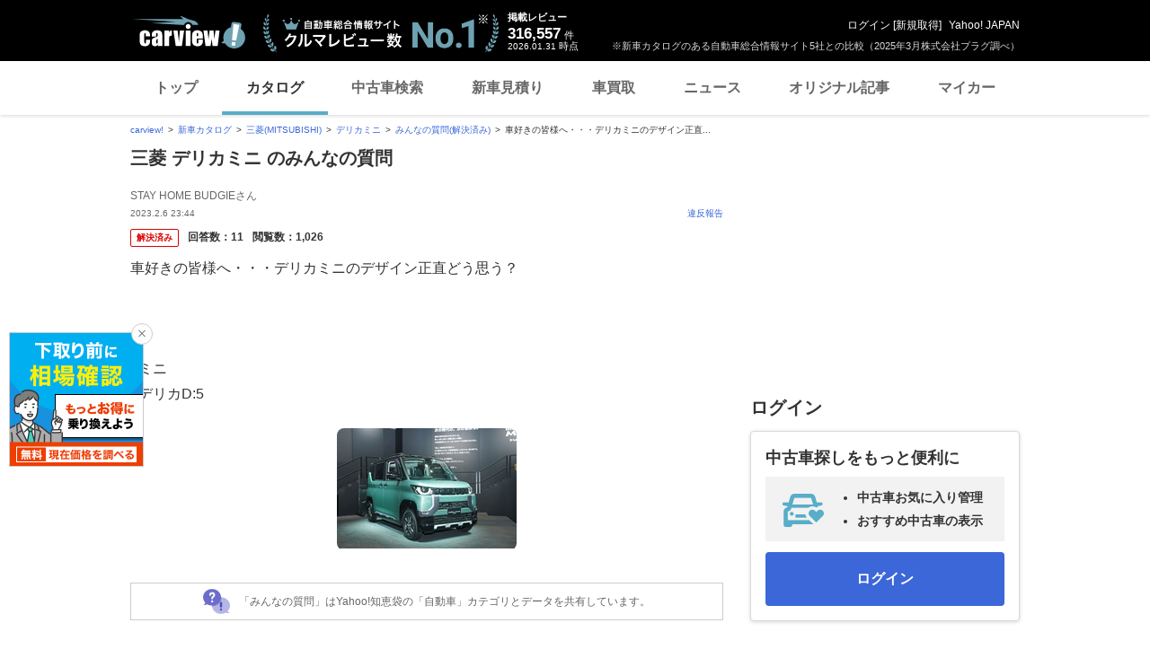

--- FILE ---
content_type: text/html;charset=UTF-8
request_url: https://carview.yahoo.co.jp/ncar/catalog/mitsubishi/delica_mini/chiebukuro/detail/?qid=13275153163
body_size: 27132
content:
<!DOCTYPE html>
<html>
<head>
    

    <script>
        var pageData = {
            ual: {
                opttype: 'pc',
                content_id : '',
                id_type : '',
                nopv : 'false',
                mtestid : null,
                ss_join_id : '',
                ss_join_id_type : ''
            },
            miffy: {
                bucket_id: null
            }
        };
        var TLDataContext = {
            ual: {
                pageview: {
                    opttype: 'pc',
                    content_id: '',
                    id_type: '',
                    nopv: 'false',
                    mtestid: null,
                    ss_join_id: '',
                    ss_join_id_type: ''
                }
            }
        };
    </script>
    
<script async src="https://s.yimg.jp/images/ds/managed/1/managed-ual.min.js?tk=7ded0efc-cf54-4c85-a4cc-7441b2c52745&service=carview"></script>


    
    <!-- Google Tag Manager -->
    <script>(function(w,d,s,l,i){w[l]=w[l]||[];w[l].push({'gtm.start':
    new Date().getTime(),event:'gtm.js'});var f=d.getElementsByTagName(s)[0],
    j=d.createElement(s),dl=l!='dataLayer'?'&l='+l:'';j.async=true;j.src=
    'https://www.googletagmanager.com/gtm.js?id='+i+dl;f.parentNode.insertBefore(j,f);
    })(window,document,'script','dataLayer','GTM-KH268M2Z');</script>
    <!-- End Google Tag Manager -->


    <meta http-equiv="Content-Type" content="text/html; charset=utf-8">
    <meta http-equiv="Content-Style-Type" content="text/css">
    <meta http-equiv="Content-Script-Type" content="text/javascript">
    <title>『車好きの皆様へ・・・デリカミニのデザイン正直どう思う？...』 三菱 デリカミニ のみんなの質問</title>
    <meta name="description"
          content="『車好きの皆様へ・・・デリカミニのデザイン正直どう思う？#ミ...』 三菱 デリカミニ のみんなの質問。 -LINEヤフーが運営する自動車総合情報サイト【carview!】">
    <meta name="keywords" content="カタログ,自動車,車,クルマ,新車情報,新車,Yahoo!,ヤフー,carview!,carview,カービュー,LINEヤフー">
    <link rel="canonical" href="https://carview.yahoo.co.jp/ncar/catalog/rover/mini/chiebukuro/detail/?qid=13275153163"/>
    <link rel="shortcut icon" href="https://s.yimg.jp/images/carview/pc/images/cmn/favicon.ico">

    <link href="https://s.yimg.jp/images/autos/lrec/css/lv2/yautNcarCatalog_v2.css?v=20240301" rel="stylesheet" type="text/css" media="all">
    <link href="https://s.yimg.jp/images/carview/pc/css/cmn.css?v=20231201" rel="stylesheet" type="text/css" media="all">
    <link href="https://s.yimg.jp/images/carview/pc/css/ai_floating_bnr.css" rel="stylesheet" type="text/css" media="all">
    <link href="https://s.yimg.jp/images/carview/common/css/slick.css" rel="stylesheet" type="text/css">
    <link href="https://s.yimg.jp/images/carview/common/fonts/iconfont.woff" rel="preload"  as="font" type="font/woff" crossorigin>
    <link href="https://s.yimg.jp/yui/jp/mh/pc/1.0.0/css/std.css" rel="stylesheet" type="text/css" media="all">
    <script src="https://s.yimg.jp/images/autos/lrec/js/src/yj_comparepopup.js" type="text/javascript"></script>
    <script src="https://yads.c.yimg.jp/js/yads-async.js"></script>
    
    <script async src="https://s.yimg.jp/images/ds/yas/ya-1.6.2.min.js"></script>
    <script>
        var mtestid = null;
        window.yacmds = window.yacmds || [];
        window.ya = window.ya || function(){yacmds.push(arguments)};
        ya('init', '240050dcb53945e1bdd723346b774ab8', 'cb362952-cae3-4035-be8a-af979a5a9978');
        ya('hit', 'pageview,webPerformance', {
            mtestid: mtestid
        });
        window.addEventListener('pageshow', (event) => {
            if (event.persisted === true) {
                ya('hit', 'pageview,webPerformance', {
                    mtestid: mtestid
                });
            }
        });
    </script>


    <!--SNS共有設定/-->
    
    <meta property="og:title" content="『車好きの皆様へ・・・デリカミニのデザイン正直どう思う？...』 三菱 デリカミニ のみんなの質問">
    <meta property="og:description" content="『車好きの皆様へ・・・デリカミニのデザイン正直どう思う？#ミ...』 三菱 デリカミニ のみんなの質問。 -LINEヤフーが運営する自動車総合情報サイト【carview!】">
    <meta property="og:url" content="https://carview.yahoo.co.jp/ncar/catalog/mitsubishi/delica_mini/chiebukuro/detail/?qid=13275153163">
    <meta property="og:image" content="https://autos-pctr.c.yimg.jp/[base64]">
    <meta property="og:type" content="article">
    <meta property="og:site_name" content="新車・中古車の自動車総合情報サイト【carview!】">
    

    <!--/SNS共有設定-->
    <meta name="_csrf_mota" content="AgFhfWkBKPpxvXllQBfR7s0JF-YKYQJ4I25xFFhlK-Lw0Sid0g1byCdjw61F6d5HffCjck6rSJ_6a9sn_v3cvXbZTc23B9Qx8OIkRU9CQmGnwP5ILU88K7038UJaD6eJsKZVjmyu">
</head>

<body class="yj990 carview-catalog" itemscope itemtype="https://schema.org/QAPage">


<!-- Google Tag Manager (noscript) -->
<noscript>
    <iframe src="https://www.googletagmanager.com/ns.html?id=GTM-KH268M2Z"
                  height="0" width="0" style="display:none;visibility:hidden"></iframe>
</noscript>
<!-- End Google Tag Manager (noscript) -->



<script>
    (function(i,s,o,g,r,a,m){i['GoogleAnalyticsObject']=r;i[r]=i[r]||function(){
        (i[r].q=i[r].q||[]).push(arguments)},i[r].l=1*new Date();a=s.createElement(o),
        m=s.getElementsByTagName(o)[0];a.async=1;a.src=g;m.parentNode.insertBefore(a,m)
    })(window,document,'script','//www.google-analytics.com/analytics.js','ga');

    ga('create', 'UA-50879924-3', 'carview.yahoo.co.jp');
    ga('send', 'pageview');

    window.addEventListener('pageshow', (event) => {
        if (event.persisted === true) {
            ga('send', 'pageview');
        }
    });
</script>

<!-- GA4 -->
<script async src="https://www.googletagmanager.com/gtag/js?id=G-LKP6YGDEPH"></script>
<script>
    window.dataLayer = window.dataLayer || [];
    function gtag(){dataLayer.push(arguments);}
    gtag('js', new Date());

    gtag('config', 'G-LKP6YGDEPH', {
        'cookie_domain': window.location.hostname
    });

    window.addEventListener('pageshow', (event) => {
        if (event.persisted === true) {
            gtag('event', 'page_view');
        }
    });
</script>



<div id="wr950">
    <div id="wrc">

        <!-- header/ -->
        <div id="header">
    <span class="yjGuid"><a name="yjPagetop" id="yjPagetop"></a><img src="https://s.yimg.jp/yui/jp/tmpl/1.1.0/audionav.gif" width="1" height="1" alt="このページの先頭です"></span>
    <span class="yjSkip"><a href="#yjContentsStart"><img src="https://s.yimg.jp/yui/jp/tmpl/1.1.0/audionav.gif" alt="このページの本文へ" width="1" height="1" ></a></span>

    <div id="sh"><!--CustomLogger #sh-->
        <div class="header_common--wrapper">
            <div class="header_common">
                
                
                    <p class="header_common--logo">
                        
                        <a href="https://carview.yahoo.co.jp/">
                        
                        <img src="https://s.yimg.jp/images/carview/common/images/svg/logo_carview_white_large.svg" alt="carview!" width="130" height="36">
                        
                        </a>
                        
                    </p>
                
                
                    <div class="header_common--review_appeal">
                        <img src="https://s.yimg.jp/images/carview/pc/images/cmn/header_car-review_no1.png" alt="自動車総合情報サイト クルマレビュー数 No.1" width="262" height="42">
                        <div class="header_common--review_appeal--note">※新車カタログのある自動車総合情報サイト5社との比較（2025年3月株式会社プラグ調べ）</div>
                    </div>
                    <div class="header_common--review_number">
                        <div class="header_common--review_number--ttl">掲載レビュー</div>
                        <div class="header_common--review_number--count"><a href="https://carview.yahoo.co.jp/ncar/catalog/" data-cl-params="_cl_link:rvwlnk;"><p>316,557</p><div class="size_small">件</div></a></div>
                        <div class="header_common--review_number--time"><time>2026.01.31</time>時点</div>
                    </div>
                    <div class="header_common--user_info">
                        <div class="header_common--user_info--name"><a href="https://login.yahoo.co.jp/config/login?.src=auto&amp;.done=https%3A%2F%2Fcarview.yahoo.co.jp%2Fncar%2Fcatalog%2Fmitsubishi%2Fdelica_mini%2Fchiebukuro%2Fdetail%2F%3Fqid%3D13275153163">ログイン</a> [<a href="https://account.edit.yahoo.co.jp/registration?.src=www&amp;.done=https%3A%2F%2Fcarview.yahoo.co.jp%2Fncar%2Fcatalog%2Fmitsubishi%2Fdelica_mini%2Fchiebukuro%2Fdetail%2F%3Fqid%3D13275153163">新規取得</a>]</div>
                        
                        <div class="header_common--user_info--ylogo"><a href="https://www.yahoo.co.jp/">Yahoo! JAPAN</a></div>
                    </div>
                
            </div>
        </div>
    </div><!--ULT /#sh-->

    
        <div id="h_nav"><!--ULT #h_nav-->
            <div class="global_nav_wrapper">
                <nav class="global_nav">
                    <a class="global_nav--item" data-cl-params="_cl_link:top;" href="https://carview.yahoo.co.jp/" data-cl_cl_index="1">トップ</a>
                    <a class="global_nav--item is-current" data-cl-params="_cl_link:ctl;" href="https://carview.yahoo.co.jp/ncar/catalog/" data-cl_cl_index="2">カタログ</a>
                    <a class="global_nav--item" data-cl-params="_cl_link:ucr;" href="https://ucar.carview.yahoo.co.jp/" data-cl_cl_index="3">中古車検索</a>
                    <a class="global_nav--item" data-cl-params="_cl_link:estm;" href="https://carviewform.yahoo.co.jp/newcar/?utm_source=carview&amp;utm_medium=referral&amp;utm_campaign=cv_glonavi_pc&amp;src=cv_glonavi_pc" data-cl_cl_index="4">新車見積り</a>
                    <a class="global_nav--item" data-cl-params="_cl_link:asmt;" href="https://kaitori.carview.co.jp/?src=yahooautos_kaitori_glonavi_pc" data-cl_cl_index="5">車買取</a>
                    <a class="global_nav--item" data-cl-params="_cl_link:news;" href="https://carview.yahoo.co.jp/news/" data-cl_cl_index="6">ニュース</a>
                    <a class="global_nav--item" data-cl-params="_cl_link:art;" href="https://carview.yahoo.co.jp/article/" data-cl_cl_index="7">オリジナル記事</a>
                    <a class="global_nav--item" data-cl-params="_cl_link:myc;" href="https://mycar.yahoo.co.jp/" data-cl_cl_index="8">マイカー</a>
                </nav>
            </div>

        </div><!--ULT /#h_nav-->
    
</div><!--/#header-->

        <!-- /header -->

        <div id="emg">
            <script defer src="https://s.yimg.jp/images/templa/mhdemg/v2/templa.min.js"></script>
<script>
    window.addEventListener('DOMContentLoaded', function () {
        if (typeof YAHOO !== 'undefined' && typeof YAHOO.JP !== 'undefined' && typeof YAHOO.JP.templa.EMG !== 'undefined' && typeof YAHOO.JP.templa.EMG.load !== 'undefined') {
            YAHOO.JP.templa.EMG.load({
                device_id: 'pc',
                disable_emg1: false,
                disable_emg2: false,
                disable_emg3: false
            });
        }
    }, false);
</script>
<div id="TEMPLA_EMG"></div>
        </div>

        <!-- NO JS/ -->
        
    <noscript>
        <div class="jsOff">
            <p>現在JavaScriptが無効になっています。carview!のすべての機能を利用するためには、JavaScriptの設定を有効にしてください。<br />
                JavaScriptの設定を変更する方法は<a href="https://support.yahoo-net.jp/noscript">こちら</a>。</p>
        </div>
    </noscript>

        <!-- /NO JS -->

        <div id="sclR">

            <div id="bclst"><!--CustomLogger #bclst-->
    <div id="yjContentsHeader">
        <div id="yjBreadcrumbs" class="breadcrumbs"><!--/#yjBreadcrumbs-->
            <ul>
                <li><a href="/">carview!</a></li>
                
                    
                    
                        <li><a href="/ncar/catalog/">新車カタログ</a></li>
                    
                    
                    
                
                    
                    
                        <li><a href="/ncar/catalog/mitsubishi/">三菱(MITSUBISHI)</a></li>
                    
                    
                    
                
                    
                    
                        <li><a href="/ncar/catalog/mitsubishi/delica_mini/">デリカミニ</a></li>
                    
                    
                    
                
                    
                    
                        <li><a href="/ncar/catalog/mitsubishi/delica_mini/chiebukuro/">みんなの質問(解決済み)</a></li>
                    
                    
                    
                
                    
                    
                    
                    
                        <li>車好きの皆様へ・・・デリカミニのデザイン正直...</li>
                    
                
            </ul>
        </div><!--/#yjBreadcrumbs-->
    </div><!--/#yjContentsHeader-->
</div><!--CustomLogger /#bclst-->

            <!-- #mn -->
            <div id="mn">
                <div id="mnc">
                    <div itemprop="mainEntity" itemscope itemtype="https://schema.org/Question">

                        <div class="ttl--cover_box">
                            <p id="model-top" class="ttl--page mg0b">
                                <span class="ttl--page--main_txt">三菱 デリカミニ のみんなの質問</span>
                            </p>
                        </div>

                        <div class="qanda_detail">

                            <!-- question/ -->
                            <div class="qanda_detail--questioner">
    <div class="qanda_detail--questioner--body">
        <div class="qanda_detail--questioner--user_info">
            <div class="qanda_detail--questioner--user_info--main">
                <p class="qanda_detail--questioner--user_info--main--name">STAY HOME BUDGIEさん</p>
                <p class="qanda_detail--questioner--user_info--main--post" itemprop="dateCreated">2023.2.6 23:44</p>
            </div>
            <div class="qanda_detail--questioner--user_info--report">
                <div id="report"><!--CustomLogger #report-->
                    <a href="https://chiebukuro.yahoo.co.jp/report/13275153163?done=https%3A%2F%2Fcarview.yahoo.co.jp%2Fncar%2Fcatalog%2Fmitsubishi%2Fdelica_mini%2Fchiebukuro%2Fdetail%2F%3Fqid%3D13275153163&amp;cflg=38" class="qanda_detail--questioner--user_info--report--link">違反報告</a>
                </div><!--CustomLogger /#report-->
            </div>
        </div>
        <div class="qanda_detail--questioner--status">
            <span class="ico_tag-chiebukuro ico_tag-chiebukuro_solved">解決済み</span>
            <dl class="qanda_detail--questioner--status--count">
                <dt class="qanda_detail--questioner--status--count--ttl">回答数：</dt>
                <dd class="qanda_detail--questioner--status--count--body">11</dd>
                <span itemprop="answerCount" style="display:none;">11</span>
            </dl>
            <dl class="qanda_detail--questioner--status--count">
                <dt class="qanda_detail--questioner--status--count--ttl">閲覧数：</dt>
                <dd class="qanda_detail--questioner--status--count--body">1,026</dd>
            </dl>
            <span itemprop="upvoteCount" style="display:none;">0</span>
        </div>
        <div class="qanda_detail--questioner--main">
            <h1 class="qanda_detail--questioner--main--ttl" itemprop="name">
                
                    車好きの皆様へ・・・デリカミニのデザイン正直どう思う？<br />
                
                    <br />
                
                    <br />
                
                    <br />
                
                    #ミニ<br />
                
                    #デリカD:5<br />
                
            </h1>
            <p class="qanda_detail--questioner--main--txt" itemprop="text" style="display:none;">
                
                    
                        車好きの皆様へ・・・デリカミニのデザイン正直どう思う？<br />
                    
                        <br />
                    
                        <br />
                    
                        <br />
                    
                        #ミニ<br />
                    
                        #デリカD:5<br />
                    
                
                
            </p>
        </div>
        <div class="qanda_detail--questioner--postimage_area">
            <div class="qanda_detail--questioner--postimage_area--img">
                <img src="https://chie-pctr.c.yimg.jp/dk/iwiz-chie/que-13275153163?w=200&amp;h=200&amp;up=0&amp;exp=3600" alt="質問の画像">
            </div>
        </div>
        

        
        
            <div class="qanda--explain_chiebukuro">
                <span class="ico_chiebukuro"></span>
                <div class="qanda--explain_chiebukuro--main">「みんなの質問」はYahoo!知恵袋の「自動車」カテゴリとデータを共有しています。</div>
            </div>
        

    </div>
</div>
                            <!-- /question -->

                            <!-- YDNTEXT -->
                            <div class="adANEMOS">
                                <div id="ad-text-two-row"></div>
                            </div>
                            <!-- YDNTEXT -->

                            <!-- answer/ -->
                            <div id="bstans"><!--CustomLogger #bstans-->
    <div class="qanda_detail--best_answer"
         itemprop="acceptedAnswer" itemscope itemtype="https://schema.org/Answer" itemid="https://carview.yahoo.co.jp/ncar/catalog/mitsubishi/delica_mini/chiebukuro/detail/?qid=13275153163">
        <h2 class="qanda_detail--best_answer--ttl">
            <span class="qanda_detail--best_answer--ttl--txt">ベストアンサーに選ばれた回答</span>
        </h2>
        <div class="qanda_detail--best_answer--body">
            <div class="qanda_detail--best_answer--user_info">
                <div class="qanda_detail--best_answer--user_info--main">
                    <p class="qanda_detail--best_answer--user_info--main--name">SAMURAIJAPANさん</p>
                    <p class="qanda_detail--best_answer--user_info--main--post" itemprop="dateCreated">2023.2.7 02:36</p>
                    <span itemprop="upvoteCount" style="display:none;">0</span>
                </div>
                <div class="qanda_detail--best_answer--user_info--report">
                    <a href="https://chiebukuro.yahoo.co.jp/report/13275153163?done=https%3A%2F%2Fcarview.yahoo.co.jp%2Fncar%2Fcatalog%2Fmitsubishi%2Fdelica_mini%2Fchiebukuro%2Fdetail%2F%3Fqid%3D13275153163&amp;cflg=38&amp;aid=644693035" class="qanda_detail--best_answer--user_info--report--link">違反報告</a>
                </div>
            </div>
            <div class="qanda_detail--best_answer--main">
                <p class="qanda_detail--best_answer--main--txt" itemprop="text">
                    
                        自分的にはあまり好みでは無いですし、車好き界隈でも皆首を傾げているようです。<br />
                    
                        <br />
                    
                        とはいえデリカミニは車好きがこぞって買うような車でもないですし、売れ行きは悪くないかも知れません。<br />
                    
                </p>
            </div>
            
            <div class="qanda_detail--best_answer--response">
                <p class="qanda_detail--best_answer--response--ttl">質問者からのお礼コメント</p>
                <p class="qanda_detail--best_answer--response--post">2023.2.8 10:57</p>
                <p class="qanda_detail--best_answer--response--txt">皆様ご回答ありがとうございました。m(__)m。</p>
            </div>
        </div>
    </div>
</div><!--CustomLogger /#bstans-->

<!-- answer_list/ -->
<div id="ans_lst"><!--CustomLogger #ans_lst-->
    <div class="qanda_detail--answer">
        <h2 class="ttl--section">
          <span class="ttl--section--main_txt">
              その他の回答
              
              <span class="ttl--section--main_txt--inner ttl--section--main_txt--inner-qanda">（10件）</span>
          </span>
        </h2>
        <ul class="qanda_detail--answer--list js-answer_more_list">
            <li itemprop="suggestedAnswer" itemscope itemtype="https://schema.org/Answer" class="qanda_detail--answer--list--item">
                <span itemprop="url" style="display:none;">https://carview.yahoo.co.jp/ncar/catalog/mitsubishi/delica_mini/chiebukuro/detail/?qid=13275153163</span>
                <div class="qanda_detail--answer--list--item--user_info">
                    <div class="qanda_detail--answer--list--item--user_info--main">
                        <p class="qanda_detail--answer--list--item--user_info--main--name">ゴッドネロスさん</p>
                        <p class="qanda_detail--answer--list--item--user_info--main--post"
                           itemprop="dateCreated">2023.2.7 18:38</p>
                    </div>
                    <span itemprop="upvoteCount" style="display:none;">0</span>
                    <div class="qanda_detail--answer--list--item--user_info--report">
                        <a href="https://chiebukuro.yahoo.co.jp/report/13275153163?done=https%3A%2F%2Fcarview.yahoo.co.jp%2Fncar%2Fcatalog%2Fmitsubishi%2Fdelica_mini%2Fchiebukuro%2Fdetail%2F%3Fqid%3D13275153163&amp;cflg=38&amp;aid=644759914" class="qanda_detail--answer--list--item--user_info--report--link">違反報告</a>
                    </div>
                </div>
                <div class="qanda_detail--answer--list--item--main">
                    <p class="qanda_detail--answer--list--item--main--txt" itemprop="text">
                        
                            ディフォルメ感が凄い。<br />
                        
                    </p>
                </div>
                
            </li>
            <li itemprop="suggestedAnswer" itemscope itemtype="https://schema.org/Answer" class="qanda_detail--answer--list--item">
                <span itemprop="url" style="display:none;">https://carview.yahoo.co.jp/ncar/catalog/mitsubishi/delica_mini/chiebukuro/detail/?qid=13275153163</span>
                <div class="qanda_detail--answer--list--item--user_info">
                    <div class="qanda_detail--answer--list--item--user_info--main">
                        <p class="qanda_detail--answer--list--item--user_info--main--name">hFnvEnkuさん</p>
                        <p class="qanda_detail--answer--list--item--user_info--main--post"
                           itemprop="dateCreated">2023.2.7 14:48</p>
                    </div>
                    <span itemprop="upvoteCount" style="display:none;">0</span>
                    <div class="qanda_detail--answer--list--item--user_info--report">
                        <a href="https://chiebukuro.yahoo.co.jp/report/13275153163?done=https%3A%2F%2Fcarview.yahoo.co.jp%2Fncar%2Fcatalog%2Fmitsubishi%2Fdelica_mini%2Fchiebukuro%2Fdetail%2F%3Fqid%3D13275153163&amp;cflg=38&amp;aid=644738567" class="qanda_detail--answer--list--item--user_info--report--link">違反報告</a>
                    </div>
                </div>
                <div class="qanda_detail--answer--list--item--main">
                    <p class="qanda_detail--answer--list--item--main--txt" itemprop="text">
                        
                            ほっぺたのカギカッコ（』）が唐突すぎて違和感。<br />
                        
                    </p>
                </div>
                
            </li>
            <li itemprop="suggestedAnswer" itemscope itemtype="https://schema.org/Answer" class="qanda_detail--answer--list--item">
                <span itemprop="url" style="display:none;">https://carview.yahoo.co.jp/ncar/catalog/mitsubishi/delica_mini/chiebukuro/detail/?qid=13275153163</span>
                <div class="qanda_detail--answer--list--item--user_info">
                    <div class="qanda_detail--answer--list--item--user_info--main">
                        <p class="qanda_detail--answer--list--item--user_info--main--name">働いてみようと思うようになれた。さん</p>
                        <p class="qanda_detail--answer--list--item--user_info--main--post"
                           itemprop="dateCreated">2023.2.7 09:08</p>
                    </div>
                    <span itemprop="upvoteCount" style="display:none;">0</span>
                    <div class="qanda_detail--answer--list--item--user_info--report">
                        <a href="https://chiebukuro.yahoo.co.jp/report/13275153163?done=https%3A%2F%2Fcarview.yahoo.co.jp%2Fncar%2Fcatalog%2Fmitsubishi%2Fdelica_mini%2Fchiebukuro%2Fdetail%2F%3Fqid%3D13275153163&amp;cflg=38&amp;aid=644708933" class="qanda_detail--answer--list--item--user_info--report--link">違反報告</a>
                    </div>
                </div>
                <div class="qanda_detail--answer--list--item--main">
                    <p class="qanda_detail--answer--list--item--main--txt" itemprop="text">
                        
                            EKスペースの方がデリカＤ・5に似てる。<br />
                        
                    </p>
                </div>
                
            </li>
            <li itemprop="suggestedAnswer" itemscope itemtype="https://schema.org/Answer" class="qanda_detail--answer--list--item">
                <span itemprop="url" style="display:none;">https://carview.yahoo.co.jp/ncar/catalog/mitsubishi/delica_mini/chiebukuro/detail/?qid=13275153163</span>
                <div class="qanda_detail--answer--list--item--user_info">
                    <div class="qanda_detail--answer--list--item--user_info--main">
                        <p class="qanda_detail--answer--list--item--user_info--main--name">ABC********さん</p>
                        <p class="qanda_detail--answer--list--item--user_info--main--post"
                           itemprop="dateCreated">2023.2.7 08:11</p>
                    </div>
                    <span itemprop="upvoteCount" style="display:none;">0</span>
                    <div class="qanda_detail--answer--list--item--user_info--report">
                        <a href="https://chiebukuro.yahoo.co.jp/report/13275153163?done=https%3A%2F%2Fcarview.yahoo.co.jp%2Fncar%2Fcatalog%2Fmitsubishi%2Fdelica_mini%2Fchiebukuro%2Fdetail%2F%3Fqid%3D13275153163&amp;cflg=38&amp;aid=644704723" class="qanda_detail--answer--list--item--user_info--report--link">違反報告</a>
                    </div>
                </div>
                <div class="qanda_detail--answer--list--item--main">
                    <p class="qanda_detail--answer--list--item--main--txt" itemprop="text">
                        
                            タントファンクロスみたいな縦ラインにディフェンダーみたいなライト。<br />
                        
                            正直あんまりカッコイイとは思わない。<br />
                        
                            デリカミニとして売り出すのに現行型のD5にはむしろekクロススペースの<br />
                        
                            方が似てる（笑<br />
                        
                            このデザインは旧型D5寄り。意味わからん（笑<br />
                        
                    </p>
                </div>
                
            </li>
            <li itemprop="suggestedAnswer" itemscope itemtype="https://schema.org/Answer" class="qanda_detail--answer--list--item">
                <span itemprop="url" style="display:none;">https://carview.yahoo.co.jp/ncar/catalog/mitsubishi/delica_mini/chiebukuro/detail/?qid=13275153163</span>
                <div class="qanda_detail--answer--list--item--user_info">
                    <div class="qanda_detail--answer--list--item--user_info--main">
                        <p class="qanda_detail--answer--list--item--user_info--main--name">********さん</p>
                        <p class="qanda_detail--answer--list--item--user_info--main--post"
                           itemprop="dateCreated">2023.2.7 07:13</p>
                    </div>
                    <span itemprop="upvoteCount" style="display:none;">0</span>
                    <div class="qanda_detail--answer--list--item--user_info--report">
                        <a href="https://chiebukuro.yahoo.co.jp/report/13275153163?done=https%3A%2F%2Fcarview.yahoo.co.jp%2Fncar%2Fcatalog%2Fmitsubishi%2Fdelica_mini%2Fchiebukuro%2Fdetail%2F%3Fqid%3D13275153163&amp;cflg=38&amp;aid=644701193" class="qanda_detail--answer--list--item--user_info--report--link">違反報告</a>
                    </div>
                </div>
                <div class="qanda_detail--answer--list--item--main">
                    <p class="qanda_detail--answer--list--item--main--txt" itemprop="text">
                        
                            タントの100倍は良い<br />
                        
                    </p>
                </div>
                
            </li>
            <li itemprop="suggestedAnswer" itemscope itemtype="https://schema.org/Answer" class="qanda_detail--answer--list--item">
                <span itemprop="url" style="display:none;">https://carview.yahoo.co.jp/ncar/catalog/mitsubishi/delica_mini/chiebukuro/detail/?qid=13275153163</span>
                <div class="qanda_detail--answer--list--item--user_info">
                    <div class="qanda_detail--answer--list--item--user_info--main">
                        <p class="qanda_detail--answer--list--item--user_info--main--name">狂乱の紫水晶さん</p>
                        <p class="qanda_detail--answer--list--item--user_info--main--post"
                           itemprop="dateCreated">2023.2.7 07:00</p>
                    </div>
                    <span itemprop="upvoteCount" style="display:none;">0</span>
                    <div class="qanda_detail--answer--list--item--user_info--report">
                        <a href="https://chiebukuro.yahoo.co.jp/report/13275153163?done=https%3A%2F%2Fcarview.yahoo.co.jp%2Fncar%2Fcatalog%2Fmitsubishi%2Fdelica_mini%2Fchiebukuro%2Fdetail%2F%3Fqid%3D13275153163&amp;cflg=38&amp;aid=644700557" class="qanda_detail--answer--list--item--user_info--report--link">違反報告</a>
                    </div>
                </div>
                <div class="qanda_detail--answer--list--item--main">
                    <p class="qanda_detail--answer--list--item--main--txt" itemprop="text">
                        
                            スペーシアギアが、売れるくらいだから売れるのでは？<br />
                        
                            <br />
                        
                            しかし空飛ぶタイヤの上に燃費偽装だからな。<br />
                        
                            まともな人は、避けるだろうね。例え中が、NISSANでも。<br />
                        
                    </p>
                </div>
                
            </li>
            <li itemprop="suggestedAnswer" itemscope itemtype="https://schema.org/Answer" class="qanda_detail--answer--list--item">
                <span itemprop="url" style="display:none;">https://carview.yahoo.co.jp/ncar/catalog/mitsubishi/delica_mini/chiebukuro/detail/?qid=13275153163</span>
                <div class="qanda_detail--answer--list--item--user_info">
                    <div class="qanda_detail--answer--list--item--user_info--main">
                        <p class="qanda_detail--answer--list--item--user_info--main--name">geq********さん</p>
                        <p class="qanda_detail--answer--list--item--user_info--main--post"
                           itemprop="dateCreated">2023.2.7 03:01</p>
                    </div>
                    <span itemprop="upvoteCount" style="display:none;">0</span>
                    <div class="qanda_detail--answer--list--item--user_info--report">
                        <a href="https://chiebukuro.yahoo.co.jp/report/13275153163?done=https%3A%2F%2Fcarview.yahoo.co.jp%2Fncar%2Fcatalog%2Fmitsubishi%2Fdelica_mini%2Fchiebukuro%2Fdetail%2F%3Fqid%3D13275153163&amp;cflg=38&amp;aid=644693863" class="qanda_detail--answer--list--item--user_info--report--link">違反報告</a>
                    </div>
                </div>
                <div class="qanda_detail--answer--list--item--main">
                    <p class="qanda_detail--answer--list--item--main--txt" itemprop="text">
                        
                            無駄な装飾多すぎ、って印象。<br />
                        
                            下品。<br />
                        
                            ただアルファードを意識した系の軽バイトワゴンとかよりは幾分マシとは思う。<br />
                        
                    </p>
                </div>
                
            </li>
            <li itemprop="suggestedAnswer" itemscope itemtype="https://schema.org/Answer" class="qanda_detail--answer--list--item">
                <span itemprop="url" style="display:none;">https://carview.yahoo.co.jp/ncar/catalog/mitsubishi/delica_mini/chiebukuro/detail/?qid=13275153163</span>
                <div class="qanda_detail--answer--list--item--user_info">
                    <div class="qanda_detail--answer--list--item--user_info--main">
                        <p class="qanda_detail--answer--list--item--user_info--main--name">bik********さん</p>
                        <p class="qanda_detail--answer--list--item--user_info--main--post"
                           itemprop="dateCreated">2023.2.7 01:37</p>
                    </div>
                    <span itemprop="upvoteCount" style="display:none;">0</span>
                    <div class="qanda_detail--answer--list--item--user_info--report">
                        <a href="https://chiebukuro.yahoo.co.jp/report/13275153163?done=https%3A%2F%2Fcarview.yahoo.co.jp%2Fncar%2Fcatalog%2Fmitsubishi%2Fdelica_mini%2Fchiebukuro%2Fdetail%2F%3Fqid%3D13275153163&amp;cflg=38&amp;aid=644690471" class="qanda_detail--answer--list--item--user_info--report--link">違反報告</a>
                    </div>
                </div>
                <div class="qanda_detail--answer--list--item--main">
                    <p class="qanda_detail--answer--list--item--main--txt" itemprop="text">
                        
                            興味ないですよ。<br />
                        
                    </p>
                </div>
                
            </li>
            <li itemprop="suggestedAnswer" itemscope itemtype="https://schema.org/Answer" class="qanda_detail--answer--list--item">
                <span itemprop="url" style="display:none;">https://carview.yahoo.co.jp/ncar/catalog/mitsubishi/delica_mini/chiebukuro/detail/?qid=13275153163</span>
                <div class="qanda_detail--answer--list--item--user_info">
                    <div class="qanda_detail--answer--list--item--user_info--main">
                        <p class="qanda_detail--answer--list--item--user_info--main--name">どうも木吉さん</p>
                        <p class="qanda_detail--answer--list--item--user_info--main--post"
                           itemprop="dateCreated">2023.2.7 00:19</p>
                    </div>
                    <span itemprop="upvoteCount" style="display:none;">0</span>
                    <div class="qanda_detail--answer--list--item--user_info--report">
                        <a href="https://chiebukuro.yahoo.co.jp/report/13275153163?done=https%3A%2F%2Fcarview.yahoo.co.jp%2Fncar%2Fcatalog%2Fmitsubishi%2Fdelica_mini%2Fchiebukuro%2Fdetail%2F%3Fqid%3D13275153163&amp;cflg=38&amp;aid=644685586" class="qanda_detail--answer--list--item--user_info--report--link">違反報告</a>
                    </div>
                </div>
                <div class="qanda_detail--answer--list--item--main">
                    <p class="qanda_detail--answer--list--item--main--txt" itemprop="text">
                        
                            フロントフェイスだけ取って付けたような感じがぶっちゃけイタい。<br />
                        
                            無理にクロスオーバー感出さなくても、EKスペースかルークス乗ってりゃいいじゃんって思います。<br />
                        
                    </p>
                </div>
                
            </li>
            <li itemprop="suggestedAnswer" itemscope itemtype="https://schema.org/Answer" class="qanda_detail--answer--list--item">
                <span itemprop="url" style="display:none;">https://carview.yahoo.co.jp/ncar/catalog/mitsubishi/delica_mini/chiebukuro/detail/?qid=13275153163</span>
                <div class="qanda_detail--answer--list--item--user_info">
                    <div class="qanda_detail--answer--list--item--user_info--main">
                        <p class="qanda_detail--answer--list--item--user_info--main--name">ak2********さん</p>
                        <p class="qanda_detail--answer--list--item--user_info--main--post"
                           itemprop="dateCreated">2023.2.6 23:48</p>
                    </div>
                    <span itemprop="upvoteCount" style="display:none;">0</span>
                    <div class="qanda_detail--answer--list--item--user_info--report">
                        <a href="https://chiebukuro.yahoo.co.jp/report/13275153163?done=https%3A%2F%2Fcarview.yahoo.co.jp%2Fncar%2Fcatalog%2Fmitsubishi%2Fdelica_mini%2Fchiebukuro%2Fdetail%2F%3Fqid%3D13275153163&amp;cflg=38&amp;aid=644682993" class="qanda_detail--answer--list--item--user_info--report--link">違反報告</a>
                    </div>
                </div>
                <div class="qanda_detail--answer--list--item--main">
                    <p class="qanda_detail--answer--list--item--main--txt" itemprop="text">
                        
                            予想通りのナンチャッテ感で特に思うところ無し。<br />
                        
                    </p>
                </div>
                
            </li>
        </ul>
        
    </div>
</div><!--CustomLogger /#ans_lst-->
<!-- /answer_list -->
<!-- pager/ -->
<!--CustomLogger /#bot_pg-->
<!-- /pager -->
<div id="ans_mr"><!-- CustomLogger #ans_mr -->
    <div class="qanda_detail--answer--list--more">
        <a href="#anchor-answer_list" class="qanda_detail--answer--list--more--btn js-answer_more_btn cl-nofollow">その他の回答をもっと見る</a>
    </div>
</div><!-- CustomLogger /#ans_mr -->
                            <!-- /answer -->

                            <!-- chieLink/-->
                            <div id="chielnk"><!--CustomLogger #chielnk-->
                                <div class="qanda--lead_chiebukuro">
    <div class="qanda--lead_chiebukuro--main">「みんなの質問」はYahoo!知恵袋の<br>「自動車」カテゴリとデータを共有しています。</div>
    <div class="qanda--lead_chiebukuro--lead_btn">
        <a href="https://login.yahoo.co.jp/config/login?.src=auto&amp;.done=https%3A%2F%2Fcarview.yahoo.co.jp%2Fncar%2Fcatalog%2Fmitsubishi%2Fdelica_mini%2Fchiebukuro%2Fquestion%2Fpost%3Fsource%3Dctlg%26fromUrl%3Dhttps%253A%252F%252Fcarview.yahoo.co.jp%252Fncar%252Fcatalog%252Fmitsubishi%252Fdelica_mini%252Fchiebukuro%252Fdetail%252F%253Fqid%253D13275153163" class="btn--post_qanda" data-cl-params="_cl_link:question;_cl_position:1;" rel="nofollow">質問をする</a>
    </div>
</div>
                            </div><!--CustomLogger /#chielnk-->
                            <!-- /chieLink-->

                            <!-- other_questions/ -->
                            <div id="chielst_mr"><!--CustomLogger #chielst_mr-->
    <div class="qanda_detail--addition">
        <h2 class="ttl--section">
          <span class="ttl--section--main_txt">あわせて知りたい</span>
        </h2>
        <ul class="qanda_list--list">
            <li class="qanda_list--list--item">
                <div class="qanda_list--list--item--main">
                    <p class="qanda_list--list--item--main--ttl">
                        <a href="/ncar/catalog/mitsubishi/delica_mini/chiebukuro/detail/?qid=12324754387"
                           class="qanda_list--list--item--main--link"
                           data-cl-params="_cl_link:chie_ttl;">新型デリカミニ スーパーの買物かごは後ろのトランク部に2個入りますか？ 入らないのでリアシート上か倒して使用ですか？</a></p>
                    <p class="qanda_list--list--item--main--post">2026.1.28</p>
                    <div class="qanda_list--list--item--main--status">
                        <span class="ico_tag-chiebukuro ico_tag-chiebukuro_closed">回答受付終了</span>
                        <dl class="qanda_list--list--item--main--status--count">
                            <dt class="qanda_list--list--item--main--status--count--ttl">回答数：</dt>
                            <dd class="qanda_list--list--item--main--status--count--body">1</dd>
                        </dl>
                        <dl class="qanda_list--list--item--main--status--count">
                            <dt class="qanda_list--list--item--main--status--count--ttl">閲覧数：</dt>
                            <dd class="qanda_list--list--item--main--status--count--body">17</dd>
                        </dl>
                        
                    </div>
                    
                    
                        <p class="qanda_list--list--item--main--txt"></p>
                    
                    <p class="qanda_list--list--item--more">
                        <a href="/ncar/catalog/mitsubishi/delica_mini/chiebukuro/detail/?qid=12324754387"
                           class="qanda_list--list--item--more--txt" data-cl-params="_cl_link:chie_mr;">続きを見る</a>
                    </p>
                </div>
            </li>
            <li class="qanda_list--list--item">
                <div class="qanda_list--list--item--main">
                    <p class="qanda_list--list--item--main--ttl">
                        <a href="/ncar/catalog/mitsubishi/delica_mini/chiebukuro/detail/?qid=13324692303"
                           class="qanda_list--list--item--main--link"
                           data-cl-params="_cl_link:chie_ttl;">三菱車のバックカメラについて質問です。 現在三菱のデリカミニ(B38A)に乗っています。 純正のデジタルインナーミラーと純正ナビ(MM321D-LM)をつけているのですが、Rギアに入れた際バック...</a></p>
                    <p class="qanda_list--list--item--main--post">2026.1.26</p>
                    <div class="qanda_list--list--item--main--status">
                        <span class="ico_tag-chiebukuro ico_tag-chiebukuro_closed">回答受付終了</span>
                        <dl class="qanda_list--list--item--main--status--count">
                            <dt class="qanda_list--list--item--main--status--count--ttl">回答数：</dt>
                            <dd class="qanda_list--list--item--main--status--count--body">1</dd>
                        </dl>
                        <dl class="qanda_list--list--item--main--status--count">
                            <dt class="qanda_list--list--item--main--status--count--ttl">閲覧数：</dt>
                            <dd class="qanda_list--list--item--main--status--count--body">31</dd>
                        </dl>
                        
                    </div>
                    
                    
                        <p class="qanda_list--list--item--main--txt"></p>
                    
                    <p class="qanda_list--list--item--more">
                        <a href="/ncar/catalog/mitsubishi/delica_mini/chiebukuro/detail/?qid=13324692303"
                           class="qanda_list--list--item--more--txt" data-cl-params="_cl_link:chie_mr;">続きを見る</a>
                    </p>
                </div>
            </li>
            <li class="qanda_list--list--item">
                <div class="qanda_list--list--item--main">
                    <p class="qanda_list--list--item--main--ttl">
                        <a href="/ncar/catalog/mitsubishi/delica_mini/chiebukuro/detail/?qid=11324685801"
                           class="qanda_list--list--item--main--link"
                           data-cl-params="_cl_link:chie_ttl;">最近のママチャリ1万円→3万円？インスタントコーヒー300円→700円＞サケ2切200円→400？スキー―板10万円→25万円、軽ボンバン69万円→20４万円（デリカミニ、スペーシアギア） ちょ...</a></p>
                    <p class="qanda_list--list--item--main--post">2026.1.26</p>
                    <div class="qanda_list--list--item--main--status">
                        <span class="ico_tag-chiebukuro ico_tag-chiebukuro_solved">解決済み</span>
                        <dl class="qanda_list--list--item--main--status--count">
                            <dt class="qanda_list--list--item--main--status--count--ttl">回答数：</dt>
                            <dd class="qanda_list--list--item--main--status--count--body">5</dd>
                        </dl>
                        <dl class="qanda_list--list--item--main--status--count">
                            <dt class="qanda_list--list--item--main--status--count--ttl">閲覧数：</dt>
                            <dd class="qanda_list--list--item--main--status--count--body">127</dd>
                        </dl>
                        
                    </div>
                    
                        <p class="qanda_list--list--item--main--txt">
                            <span class="qanda_list--list--item--main--txt--head">ベストアンサー：</span>ここで嘆願しても7%になりませんよ。 相談するところ間違ってます。
                        </p>
                    
                    
                    <p class="qanda_list--list--item--more">
                        <a href="/ncar/catalog/mitsubishi/delica_mini/chiebukuro/detail/?qid=11324685801"
                           class="qanda_list--list--item--more--txt" data-cl-params="_cl_link:chie_mr;">続きを見る</a>
                    </p>
                </div>
            </li>
        </ul>
    </div>
</div><!--CustomLogger /#chielst_mr-->
                            <!-- /other_questions -->

                            <div id="listbck"><!--CustomLogger #listbck-->
                                <div class="back-to-prev__block size_12">
                                    <a href="/ncar/catalog/mitsubishi/delica_mini/chiebukuro_all/" class="link_arw link_arw-left">三菱 デリカミニ のみんなの質問一覧ページに戻る</a>
                                </div>
                            </div><!--CustomLogger /#listbck-->

                        </div>

                        <div id="chiedtl"><!--CustomLogger #chiedtl-->

                            
                                

    <div class="ttl--cover_box">
        
        <h2 id="model-top" class="ttl--page">
            <span class="ttl--page--main_txt" >
                <a href="/ncar/catalog/mitsubishi/delica_mini/"
                   data-ga-category="lnk_catalog_ncar_mdltxt"
                   data-ga-action="click_pc_chiedtl_btm"
                   data-ga-label="catalog_mitsubishi_delica_mini"
                   data-ya-category="pc_click_ncar_mdltxt"
                   data-ya-name="pc_click_ncar_mdltxt_chiedtl_btm_mitsubishi_delica_mini"
                   onclick="CvAnalytics.prototype.clickEvent(this);"
                   data-cl-params="_cl_link:mdllnk_txt;">三菱 デリカミニ </a>
            </span>
        </h2>
        <!----- マイカー登録モーダル展開ボタン ----->
        
        
        
        <a href="https://login.yahoo.co.jp/config/login?.src=auto&amp;.done=https%3A%2F%2Fmycar.yahoo.co.jp%2Fregister%2F%3Ffrom%3Dcatalog%26brandid%3D4%26modelid%3D63587"
           class="ttl--cover_box--fv_btn btn--favorite active"
           role="button"
           data-ga-category="btn_catalog_ncar_fvrt"
           data-ga-action="click_pc_chiedtl_btm"
           data-ga-label="catalog_mitsubishi_delica_mini"
           data-ya-category="pc_click_ncar_fvrt"
           data-ya-name="pc_click_ncar_fvrt_chiedtl_btm_mitsubishi_delica_mini"
           onclick="CvAnalytics.prototype.clickEvent(this);"
           data-cl-params="_cl_link:mycarbtn;">
            <span class="ico_favorite"></span><span class="btn_txt">マイカー登録</span>
        </a>
        <!----- /マイカー登録モーダル展開ボタン ----->
    </div>

    <!-- 車種タイトル/ -->
    <!-- 車両共通ヘッダー/ -->
    <div class="common_explanation">
        <div class="common_explanation--box">
            <div class="common_explanation--box--photo">
                <img src="https://autos-pctr.c.yimg.jp/[base64]" alt="三菱 デリカミニ 新型・現行モデル" >
            </div>

            <!-- 車種価格表示部分/ -->
            <ul class="common_explanation--box--price">
                
                
                    <li class="common_explanation--box--price--innr">
                        <dl class="common_explanation--box--price--innr--content">
    <dt class="common_explanation--box--price--innr--content--ttl">新車価格<small>（税込）</small></dt>
    <dd class="common_explanation--box--price--innr--content--body">
        <div class="common_explanation--box--price--innr--content--body--price_txt">
            
            
            
            
            
            
                <span class="common_explanation--box--price--innr--content--body--price_txt--num col_red"><span class="size_large">196</span><span class="size_small">.5</span></span>
                <span class="common_explanation--box--price--innr--content--body--price_txt--txt">万円</span>
                <span class="common_explanation--box--price--innr--content--body--price_txt--connect"><span class="size_large">〜</span></span>
                <span class="common_explanation--box--price--innr--content--body--price_txt--num col_red"><span class="size_large">290</span><span class="size_small">.7</span></span>
                <span class="common_explanation--box--price--innr--content--body--price_txt--txt">万円</span>
            
        </div>
    </dd>
</dl>

<div class="common_explanation--box--price--innr--btn">
    
        
        <a href="javascript:;"
           class="btn--conversion size_full with_free"
           role="button"
           data-ga-category="btn_catalog_ncar_estmt"
           data-ga-action="click_pc_chiedtl_btm"
           data-ga-label="catalog_mitsubishi_delica_mini"
           data-ya-category="pc_click_ncar_estmt"
           data-ya-name="pc_click_ncar_estmt_chiedtl_btm_mitsubishi_delica_mini"
           onclick="CvAnalytics.prototype.clickEvent(this);estimatePost()"
           data-cl-params="_cl_link:ncarestm;">
            <span class="btn_txt">新車見積もりスタート</span>
        </a>
    
    
</div>
                    </li>
                    <li class="common_explanation--box--price--innr">
                        <dl class="common_explanation--box--price--innr--content">
    <dt class="common_explanation--box--price--innr--content--ttl">中古車本体価格</dt>
    <dd class="common_explanation--box--price--innr--content--body">
        
        
        
            <div class="common_explanation--box--price--innr--content--body--price_txt">
                <span class="common_explanation--box--price--innr--content--body--price_txt--num">133<span class="size_small">.0</span></span>
                <span class="common_explanation--box--price--innr--content--body--price_txt--txt">万円</span>
                <span class="common_explanation--box--price--innr--content--body--price_txt--connect">〜</span>
                <span class="common_explanation--box--price--innr--content--body--price_txt--num">359<span class="size_small">.1</span></span>
                <span class="common_explanation--box--price--innr--content--body--price_txt--txt">万円</span>
            </div>
        
    </dd>
</dl>
<div class="common_explanation--box--price--innr--btn">
    <a href="https://ucar.carview.yahoo.co.jp/model/mitsubishi/delica-mini/"
       class="btn--used size_full"
       role="button"
       data-ga-category="btn_catalog_ncar_ucrsrch"
       data-ga-action="click_pc_chiedtl_btm"
       data-ga-label="catalog_mitsubishi_delica_mini"
       data-ya-category="pc_click_ncar_ucrsrch"
       data-ya-name="pc_click_ncar_ucrsrch_chiedtl_btm_mitsubishi_delica_mini"
       onclick="CvAnalytics.prototype.clickEvent(this);"
       data-cl-params="_cl_link:ucr_btn;">
        <span class="btn_txt">中古車を検索</span>
    </a>
</div>

                    </li>
                
                
            </ul>
            <!-- /車種価格表示部分 -->
        </div>
        <dl class="model_simple_explanation--price_info--price">
    <div class="common_explanation--kaitori_link">
        <a data-ga-category="lnk_catalog_ncar_ktr"
           data-ga-action="click_pc_chiedtl_btm"
           data-ga-label="catalog_mitsubishi_delica_mini"
           data-ya-category="pc_click_ncar_ktr"
           data-ya-name="pc_click_ncar_ktr_chiedtl_btm_mitsubishi_delica_mini"
           onclick="CvAnalytics.prototype.clickEvent(this);"
           data-cl-params="_cl_link:asmt_lnk;"
           class="link_arw link_arw-left"
           href="https://kaitori.carview.co.jp/souba/mitsubishi/delica_mini/?src=yahooautos_catalog_modeltoptext">デリカミニの車買取相場を調べる</a>
    </div>
</dl>
    </div>

    <script type="text/javascript">
        function estimatePost(){
            event.preventDefault();
            var recUrl = "https://carviewform.yahoo.co.jp/newcar/mitsubishi/delica_mini/";
            var param = "?utm_source=carview&utm_medium=referral&utm_campaign=cv_catalog_btn_mitsubishi_delica_mini_pc";
            var src = "&src=cv_catalog_btn_mitsubishi_delica_mini_pc";
            window.open(recUrl + param + src);
        }
        function estimatePostEnter(){
            if(window.event.keyCode == 13){
                estimatePost();
                return false;
            }
        }
    </script>


                            

                        </div><!--CustomLogger /#chiedtl-->

                        <!--追加モジュールリスト-->
                        
                            <!--関連モデルリスト-->
                            <div id="rltd_mdl"><!--CustomLogger #rltd_mdl-->
    <div class="p-section_catalog">
        <h2 class="ttl--section"><span class="ttl--section--main_txt">デリカミニを見た人はこんな車と比較しています</span></h2>
        <div class="p-list_landscape p-list_landscape-col3">
            <div class="p-list_landscape--item--wrap js-slider_common_col3-decimals">
                <div class="p-list_landscape--item">
                    <a href="/ncar/catalog/honda/n_box/" class="p-list_landscape--item--link">
                        <div class="p-list_landscape--item--img">
                            <img src="https://autos-pctr.c.yimg.jp/[base64]" width="179" height="111" alt="車種" loading="lazy">
                        </div>
                        <p class="p-list_landscape--item--heading">ホンダ N-BOX</p>
                    </a>
                </div>
                <div class="p-list_landscape--item">
                    <a href="/ncar/catalog/daihatsu/tanto/" class="p-list_landscape--item--link">
                        <div class="p-list_landscape--item--img">
                            <img src="https://autos-pctr.c.yimg.jp/[base64]" width="179" height="111" alt="車種" loading="lazy">
                        </div>
                        <p class="p-list_landscape--item--heading">ダイハツ タント</p>
                    </a>
                </div>
                <div class="p-list_landscape--item">
                    <a href="/ncar/catalog/suzuki/wagon_r/" class="p-list_landscape--item--link">
                        <div class="p-list_landscape--item--img">
                            <img src="https://autos-pctr.c.yimg.jp/[base64]" width="179" height="111" alt="車種" loading="lazy">
                        </div>
                        <p class="p-list_landscape--item--heading">スズキ ワゴンR</p>
                    </a>
                </div>
                <div class="p-list_landscape--item">
                    <a href="/ncar/catalog/suzuki/spacia/" class="p-list_landscape--item--link">
                        <div class="p-list_landscape--item--img">
                            <img src="https://autos-pctr.c.yimg.jp/[base64]" width="179" height="111" alt="車種" loading="lazy">
                        </div>
                        <p class="p-list_landscape--item--heading">スズキ スペーシア</p>
                    </a>
                </div>
                <div class="p-list_landscape--item">
                    <a href="/ncar/catalog/honda/n_wgn/" class="p-list_landscape--item--link">
                        <div class="p-list_landscape--item--img">
                            <img src="https://autos-pctr.c.yimg.jp/[base64]" width="179" height="111" alt="車種" loading="lazy">
                        </div>
                        <p class="p-list_landscape--item--heading">ホンダ N-WGN</p>
                    </a>
                </div>
                <div class="p-list_landscape--item">
                    <a href="/ncar/catalog/nissan/roox/" class="p-list_landscape--item--link">
                        <div class="p-list_landscape--item--img">
                            <img src="https://autos-pctr.c.yimg.jp/[base64]" width="179" height="111" alt="車種" loading="lazy">
                        </div>
                        <p class="p-list_landscape--item--heading">日産 ルークス</p>
                    </a>
                </div>
                <div class="p-list_landscape--item">
                    <a href="/ncar/catalog/honda/n_box_custom/" class="p-list_landscape--item--link">
                        <div class="p-list_landscape--item--img">
                            <img src="https://autos-pctr.c.yimg.jp/[base64]" width="179" height="111" alt="車種" loading="lazy">
                        </div>
                        <p class="p-list_landscape--item--heading">ホンダ N-BOXカスタム</p>
                    </a>
                </div>
                <div class="p-list_landscape--item">
                    <a href="/ncar/catalog/honda/n_box_joy/" class="p-list_landscape--item--link">
                        <div class="p-list_landscape--item--img">
                            <img src="https://autos-pctr.c.yimg.jp/[base64]" width="179" height="111" alt="車種" loading="lazy">
                        </div>
                        <p class="p-list_landscape--item--heading">ホンダ N-BOXジョイ</p>
                    </a>
                </div>
                <div class="p-list_landscape--item">
                    <a href="/ncar/catalog/daihatsu/tanto_custom/" class="p-list_landscape--item--link">
                        <div class="p-list_landscape--item--img">
                            <img src="https://autos-pctr.c.yimg.jp/[base64]" width="179" height="111" alt="車種" loading="lazy">
                        </div>
                        <p class="p-list_landscape--item--heading">ダイハツ タントカスタム</p>
                    </a>
                </div>
                <div class="p-list_landscape--item">
                    <a href="/ncar/catalog/suzuki/spacia_custom/" class="p-list_landscape--item--link">
                        <div class="p-list_landscape--item--img">
                            <img src="https://autos-pctr.c.yimg.jp/[base64]" width="179" height="111" alt="車種" loading="lazy">
                        </div>
                        <p class="p-list_landscape--item--heading">スズキ スペーシアカスタム</p>
                    </a>
                </div>
                <div class="p-list_landscape--item">
                    <a href="/ncar/catalog/suzuki/spacia_gear/" class="p-list_landscape--item--link">
                        <div class="p-list_landscape--item--img">
                            <img src="https://autos-pctr.c.yimg.jp/[base64]" width="179" height="111" alt="車種" loading="lazy">
                        </div>
                        <p class="p-list_landscape--item--heading">スズキ スペーシアギア</p>
                    </a>
                </div>
                <div class="p-list_landscape--item">
                    <a href="/ncar/catalog/honda/n_wgn_custom/" class="p-list_landscape--item--link">
                        <div class="p-list_landscape--item--img">
                            <img src="https://autos-pctr.c.yimg.jp/[base64]" width="179" height="111" alt="車種" loading="lazy">
                        </div>
                        <p class="p-list_landscape--item--heading">ホンダ N-WGNカスタム</p>
                    </a>
                </div>
            </div>
        </div>
    </div>
</div>
                        
                        <!--もっと詳しく-->
                        
                            <div id="rltinf"><!--CustomLogger #rltinf-->
    <div class="link_collection p-section_catalog">
        <h2 class="ttl--section"><span class="ttl--section--main_txt">三菱 デリカミニ についてもっと詳しく</span></h2>
        <div class="link_collection--wrapper">
            <div class="link_collection--inner">
                <dl class="link_collection--box">
                    <dt class="link_collection--box--ttl">知る</dt>
                    <dd class="link_collection--box--body">
                        <ul class="link_collection--item--wrap">
                            <li class="link_collection--item"><a href="/ncar/catalog/mitsubishi/delica_mini/FMC002-MC001/">デリカミニの最新モデルの情報を見る</a></li>
                            <li class="link_collection--item"><a href="/ncar/catalog/mitsubishi/delica_mini/urev/">デリカミニのユーザーレビューを見る</a></li>
                            <li class="link_collection--item"><a href="/ncar/catalog/mitsubishi/delica_mini/erev/">デリカミニの専門家レビューを見る</a></li>
                            <li class="link_collection--item"><a href="/ncar/catalog/mitsubishi/delica_mini/photo_official/">デリカミニの公式画像を見る</a></li>
                            <li class="link_collection--item"><a href="/ncar/catalog/mitsubishi/delica_mini/photo_user/">デリカミニのユーザー画像を見る</a></li>
                            <li class="link_collection--item"><a href="/ncar/catalog/mitsubishi/delica_mini/chiebukuro_all/">デリカミニのみんなの質問を見る</a></li>
                            <li class="link_collection--item"><a href="/news/list/mitsubishi/delica_mini/">デリカミニの関連ニュースを見る</a></li>
                            <li class="link_collection--item"><a href="/article/list/mitsubishi/delica_mini/">デリカミニの関連記事を見る</a></li>
                        </ul>
                    </dd>
                </dl>
            </div>
            <div class="link_collection--inner">
                <dl class="link_collection--box">
                    <dt class="link_collection--box--ttl">買う・売る</dt>
                    <dd class="link_collection--box--body">
                        <ul class="link_collection--item--wrap">
                            
                                <li class="link_collection--item"><a href="https://ucar.carview.yahoo.co.jp/model/mitsubishi/delica-mini/">デリカミニの中古車情報を見る</a></li>
                            
                            <li class="link_collection--item"><a href="https://ucar.carview.yahoo.co.jp/model/mitsubishi/delica-mini/kakaku/year/">デリカミニの中古車相場情報を見る</a></li>
                            
                                <li class="link_collection--item"><a href="https://carviewform.yahoo.co.jp/newcar/mitsubishi/delica_mini/">デリカミニの新車見積りをする</a></li>
                            
                            <li class="link_collection--item"><a href="/kaitori/souba/mitsubishi/delica_mini/?src=yahooautos_catalog_modelfttext">デリカミニの買取相場を調べる</a></li>
                        </ul>
                    </dd>
                </dl>
                <dl class="link_collection--box">
                    <dt class="link_collection--box--ttl">似たタイプの車種を探す</dt>
                    <dd class="link_collection--box--body">
                        <ul class="link_collection--item--wrap">
                            <li class="link_collection--item">
                                <a href="/ncar/catalog/type/tallwagon/">トールワゴン</a>
                            </li>
                            <li class="link_collection--item">
                                <a href="/ncar/catalog/type/keicar/">軽自動車</a>
                            </li>
                            <li class="link_collection--item">
                                <a href="/ncar/catalog/type/teinenpi/">低燃費車</a>
                            </li>
                        </ul>
                    </dd>
                </dl>
            </div>
        </div>
    </div>
</div>
                        
                        <!-- 査定/ -->
                        <div class="apply_for_service_mod">
    <h2 class="ttl--section"><span class="ttl--section--main_txt">査定を依頼する</span></h2>
    <div class="apply_for_service_mod--contents">
        <!-- 査定依頼/ -->
        <div class="apply_for_service_mod--contents--inner">
            <div id="satei"><!--CustomLogger #satei-->
                <div class="assessment_common_main_mod">
                    <!-- 未ログイン時/ -->
                    <div id="kaitoriInfo" class="assessment_common_main_mod--head is-hidden">
                        <div class="assessment_common_main_mod--head--main is-hidden">
                            <h3 class="assessment_common_main_mod--head--main--ttl">あなたの愛車、今いくら？</h3>
                            <p class="assessment_common_main_mod--head--main--txt">
                                申込み<span class="txt_strong">最短3時間後</span>に<span class="txt_strong">最大20社</span>から<br>愛車の査定結果をWebでお知らせ！</p>
                            
                        </div>
                        <div class="assessment_common_main_mod--head--imgs is-hidden">
                            <img src="https://s.yimg.jp/images/carview/pc/images/cmn/mota-guidelist-flow_main.png"
                                 width="324" height="145" alt="あなたの愛車、今いくら？" loading="lazy">
                            
                        </div>
                    </div>
                    <div id="kaitoriNote"
                         class="assessment_common_main_mod--note is-hidden">※1：本サービスで実施のアンケートより （回答期間：2023年6月〜2024年5月）</div>
                    
                    <!-- /未ログイン時 -->
                    <!-- マイカー情報表示/ -->
                    <div id="userInfo" class="assessment_common_main_mod--head assessment_common_main_mod--head-mycar">
                        <div class="assessment_common_main_mod--head--main is-hidden">
                            <p id="userName" class="assessment_common_main_mod--head--main--name"></p>
                            <h3 id="modelName" class="assessment_common_main_mod--head--main--ttl"></h3>
                            <p class="assessment_common_main_mod--head--main--txt">
                                申込み<span class="txt_strong">最短3時間後</span>に<span class="txt_strong">最大20社</span>から<br>愛車の査定結果をWebでお知らせ！</p>
                            
                        </div>
                        <div class="assessment_common_main_mod--head--imgs is-hidden">
                            <img id="modelImage" width="300" height="186" alt="あなたの愛車いまいくら？" loading="lazy">
                        </div>
                    </div>
                    <!-- /マイカー情報表示 -->
                    <form class="assessment_common_main_mod--body">
                        <div class="assessment_common_main_mod--body--main">
                            <div class="assessment_common_main_mod--body--main--form">
                                <div class="assessment_common_main_mod--body--main--form--section">
                                    <div class="assessment_common_main_mod--body--main--form--section--ttl">メーカー</div>
                                    <div class="assessment_common_main_mod--body--main--form--section--body">
                                        <div class="assessment_common_main_mod--body--main--form--section--body--select--wrapper">
                                            <select class="assessment_common_main_mod--body--main--form--section--body--select"
                                                    name="ddlMaker" id="ddlMaker">
                                                <option value="" selected>メーカーを選択</option>
                                            </select>
                                        </div>
                                    </div>
                                </div>
                                <div class="assessment_common_main_mod--body--main--form--section">
                                    <div class="assessment_common_main_mod--body--main--form--section--ttl">モデル</div>
                                    <div class="assessment_common_main_mod--body--main--form--section--body">
                                        <div class="assessment_common_main_mod--body--main--form--section--body--select--wrapper">
                                            <select class="assessment_common_main_mod--body--main--form--section--body--select"
                                                    name="ddlModel" id="ddlModel">
                                                <option value="" selected>モデルを選択</option>
                                            </select>
                                        </div>
                                    </div>
                                </div>
                                <div class="assessment_common_main_mod--body--main--form--section">
                                    <div class="assessment_common_main_mod--body--main--form--section--ttl">年式</div>
                                    <div class="assessment_common_main_mod--body--main--form--section--body">
                                        <div class="assessment_common_main_mod--body--main--form--section--body--select--wrapper">
                                            <select class="assessment_common_main_mod--body--main--form--section--body--select"
                                                    name="ddlYear" id="ddlYear">
                                                <option value="" selected>年式を選択</option>
                                            </select>
                                        </div>
                                    </div>
                                </div>
                                <div class="assessment_common_main_mod--body--main--form--section">
                                    <div class="assessment_common_main_mod--body--main--form--section--ttl">走行距離</div>
                                    <div class="assessment_common_main_mod--body--main--form--section--body">
                                        <div class="assessment_common_main_mod--body--main--form--section--body--select--wrapper">
                                            <select class="assessment_common_main_mod--body--main--form--section--body--select"
                                                    name="ddlMileage" id="ddlMileage">
                                                <option value="" selected>走行距離を選択</option>
                                            </select>
                                        </div>
                                    </div>
                                </div>
                            </div>
                        </div>
                        <div class="assessment_common_main_mod--body--btns">
                            <button type="button" id="AssessmentSubmitButton"
                                    class="assessment_common_main_mod--body--btns--submit"
                                    data-cl-params="_cl_link:asmt_lnk;"
                                    data-ga-category="btn_catalog_ncar_ktr"
                                    data-ga-action="click_pc_rvwdtl"
                                    data-ga-label="catalog_mitsubishi_delica_mini"
                                    data-ya-category="pc_click_ncar_ktr"
                                    data-ya-name="pc_click_ncar_ktr_btn_tp"
                                    onclick="assessmentMainAnalytics(this);CvAnalytics.prototype.clickEvent(this)">見積りスタート</button>
                            <button type="button" id="AssessmentSubmitButtonMyCar"
                                    class="assessment_common_main_mod--body--btns--submit"
                                    data-cl-params="_cl_link:myc_asmt_lnk;"
                                    data-ga-category="btn_catalog_ncar_ktr"
                                    data-ga-action="click_pc_rvwdtl"
                                    data-ga-label="catalog_mitsubishi_delica_mini"
                                    data-ya-category="pc_click_ncar_ktr"
                                    data-ya-name="pc_click_ncar_ktr_btn_tp"
                                    onclick="assessmentMainAnalytics(this);CvAnalytics.prototype.clickEvent(this)"
                                    style="display: none;">見積りスタート</button>
                        </div>
                    </form>
                </div>
            </div><!--CustomLogger /#satei-->
        </div>
        <!-- /査定依頼 -->
    </div>
    <script>
        function assessmentMainAnalytics(element) {
            const assessmentCl = {
                _cl_module: 'satei',
                _cl_link: 'asmt_lnk',
                _cl_index: $(element).attr("data-cl_cl_index")
            };
            customLoggerCore.logView([{
                _cl_module: assessmentCl._cl_module,
                module_links: [{
                    _cl_link: assessmentCl._cl_link,
                    _cl_index: assessmentCl._cl_index
                }]
            }]);
            customLoggerCore.logClick(assessmentCl._cl_module, assessmentCl._cl_link, assessmentCl._cl_index);
        }
    </script>
</div>
                        <!-- 関連リンク(Yahoo!オークション)-->
                        
                            
                        
                        <!-- 注釈-->
                        
                            <div class="model-supplement-txt__block">
    <p>※ 掲載しているすべての情報について保証をいたしかねます。新車価格は発売時の価格のため、掲載価格と実際の価格が異なる場合があります。詳細は、メーカーまたは取扱販売店にてお問い合わせください。</p>
</div>

                        
                        <!--anemos/-->
                        <div id="ydn-bot">
                            <div class="adANEMOS">
                                <div id="ydn-bottom"></div>
                            </div>
                        </div>
                        <!--/anemos-->
                    </div>

                </div><!-- /#mnc -->
            </div><!-- /#mn -->
            <!-- #sd -->
            <div id="sd">

                <!-- ad LREC/ -->
                <div id="sidelink">
                    <div class="wr">
                        <div id="yjLrec">
                            <div id="ad-lrec"></div>
                        </div>
                    </div>
                </div>
                <!-- /ad LREC -->

                <!-- 中古車モジュール-->
                <div id="rc_ucr">
    <div class="recommend_ucar_mod">
        <h2 class="recommend_ucar_mod--ttl">ログイン</h2>
        <div class="recommend_ucar_mod--contents">
            <div class="recommend_ucar_mod--contents--sub">
                <h3 class="recommend_ucar_mod--contents--sub--ttl">中古車探しをもっと便利に</h3>
            </div>
            <div class="recommend_ucar_mod--contents--main">
                <div class="recommend_ucar_mod--contents--main--car_info">
                    <ul class="recommend_ucar_mod--contents--main--appeal_list">
                        <li class="recommend_ucar_mod--contents--main--appeal_list--item">中古車お気に入り管理</li>
                        <li class="recommend_ucar_mod--contents--main--appeal_list--item">おすすめ中古車の表示</li>
                    </ul>
                </div>
            </div>
            <div class="recommend_ucar_mod--contents--btns">
                <a href="https://login.yahoo.co.jp/config/login?.src=auto&amp;.done=https%3A%2F%2Fcarview.yahoo.co.jp%2Fncar%2Fcatalog%2Fmitsubishi%2Fdelica_mini%2Fchiebukuro%2Fdetail%2F%3Fqid%3D13275153163" class="recommend_ucar_mod--contents--btns--submit" data-cl-params="_cl_link:loginbtn;">ログイン</a>
            </div>
        </div>
    </div>
</div>
                <!-- /中古車モジュール -->

                <!--ULT #bnr-->
<div id="bnr">
    <p class="cmnBnr">
        <a href="https://carview.yahoo.co.jp/article/detail/d12ed8c18be25bc4717c4d464d12e0c3cf06b267/?r=pc" target="new">
            <img src="https://cvimg01cv.c.yimg.jp/cvmaterials/top/images/pr/pickup/2/03179.jpg?tm=260108163635" alt="かぶせるだけの雪対策 布タイヤチェーンって知ってる？" width="300" height="60" loading="lazy">
        </a>
    </p>
    <p class="cmnBnr">
        <a href="https://carviewform.yahoo.co.jp/newcar/testdrive/?utm_source=carview&amp;utm_medium=referral&amp;utm_campaign=td_cv_slimbnr_pc&amp;src=td_cv_slimbnr_pc" target="new">
            <img src="https://cvimg01cv.c.yimg.jp/cvmaterials/top/images/pr/pickup/2/03043.png?tm=250922111507" alt="気になるクルマ、まずは試乗してみよう" width="300" height="60" loading="lazy">
        </a>
    </p>
    <p class="cmnBnr">
        <a href="https://carviewform.yahoo.co.jp/kaitori/partner/?src=mt_yahooautos_right30060" target="new">
            <img src="https://cvimg01cv.c.yimg.jp/cvmaterials/top/images/pr/pickup/2/02283.png?tm=241114112911" alt="あなたの愛車、今いくら？愛車の査定額をWebでお知らせ！" width="300" height="60" loading="lazy">
        </a>
    </p>
    <p class="cmnBnr">
        <a href="https://minkara.carview.co.jp/event/2025/michelin_cc3/?r=pc" target="new">
            <img src="https://cvimg01cv.c.yimg.jp/cvmaterials/top/images/pr/pickup/2/03115.jpg?tm=250924173942" alt="もはやタイヤの二刀流 ミシュラン新作 クロスクライメート3/3スポーツ" width="300" height="60" loading="lazy">
        </a>
    </p>
    <p class="cmnBnr">
        <a href="https://pr.eloan.co.jp/perfectguide/car5.php?from=carview_catalog_sharyo_RD_0030057_0051035&amp;allow_http=&amp;rd_host=pr.eloan.co.jp" target="new">
            <img src="https://cvimg01cv.c.yimg.jp/cvmaterials/top/images/pr/pickup/5/01747.jpg?tm=241108183325" alt="マイカーローン比較" width="300" height="60" loading="lazy">
        </a>
    </p>
    <p class="cmnBnr">
        <a href="https://minkara.carview.co.jp/" target="new">
            <img src="https://cvimg01cv.c.yimg.jp/cvmaterials/top/images/pr/pickup/2/02339.jpg?tm=230322181820" alt="日本最大級の車・自動車SNSみんカラ" width="300" height="60" loading="lazy">
        </a>
    </p>
</div>
<!--ULT #bnr-->


                <!-- chiebukuro_ranking/ -->
                <div class="qanda_ranking_mod">
  <h2 class="qanda_ranking_mod--ttl">
    <span class="qanda_ranking_mod--ttl--txt">
      
      三菱 デリカミニのみんなの質問ランキング
    </span>
  </h2>
  <div class="qanda_ranking_mod--main">
    <div id="chie_tab"><!--CustomLogger #chie_tab-->
      <nav class="qanda_ranking_mod--tab">
        <ul class="qanda_ranking_mod--tab--list js-tab_switch--tab">
          <li class="qanda_ranking_mod--tab--list--item is-current">
            <a href="#anchor-view" class="qanda_ranking_mod--tab--list--item--btn cl-nofollow" data-cl-params="_cl_link:view;">閲覧数</a>
          </li>
          <li class="qanda_ranking_mod--tab--list--item">
            <a href="#anchor-res" class="qanda_ranking_mod--tab--list--item--btn cl-nofollow" data-cl-params="_cl_link:answer;">回答数</a>
          </li>
        </ul>
      </nav>
    </div><!--CustomLogger /#chie_tab-->

    <div class="qanda_ranking_mod--body js-tab_switch--body">
      <!-- 閲覧数/ -->
      <div id="anchor-view" class="qanda_ranking_mod--body--inner">
        <div id="rank_view"><!--CustomLogger #rank_view-->
          <ol class="qanda_ranking_mod--list">
            <li class="qanda_ranking_mod--list--item">
              <div class="qanda_ranking_mod--list--item--main">
                <p class="qanda_ranking_mod--list--item--main--ttl">
                  
                  
                    <a href="/ncar/catalog/mitsubishi/delica_mini/chiebukuro/detail/?qid=13278416818"
                       class="qanda_ranking_mod--list--item--main--ttl--link">デリカミニを買う人は、大丈夫ですか？ 大して取り柄もない、たかだか軽に、 250万円も出してどうするのでしょうか。 半額で、ハイゼットカーゴクルーズターボ4WDの方が、よっぽど賢いと思いませ...</a>
                  
                </p>
                <p class="qanda_ranking_mod--list--item--main--post">2023.4.12</p>
                <div class="qanda_ranking_mod--list--item--main--status">
                  <span class="ico_tag-chiebukuro ico_tag-chiebukuro_closed">回答受付終了</span>
                  <dl class="qanda_ranking_mod--list--item--main--status--count">
                    <dt class="qanda_ranking_mod--list--item--main--status--count--ttl">回答数：</dt>
                    <dd class="qanda_ranking_mod--list--item--main--status--count--body">15</dd>
                  </dl>
                  <dl class="qanda_ranking_mod--list--item--main--status--count">
                    <dt class="qanda_ranking_mod--list--item--main--status--count--ttl">閲覧数：</dt>
                    <dd class="qanda_ranking_mod--list--item--main--status--count--body">16,154</dd>
                  </dl>
                </div>
              </div>
            </li>
            <li class="qanda_ranking_mod--list--item">
              <div class="qanda_ranking_mod--list--item--main">
                <p class="qanda_ranking_mod--list--item--main--ttl">
                  
                  
                    <a href="/ncar/catalog/mitsubishi/delica_mini/chiebukuro/detail/?qid=13279002843"
                       class="qanda_ranking_mod--list--item--main--ttl--link">三菱デリカミニのCMがキライです。 犬もなんか他の車のCMのマネに思えるし 何ていってるのなわからないけど女の人の声と ちょっと足をまげたり、、 何がそんなに嫌なのか自分でもわからないけど キラ...</a>
                  
                </p>
                <p class="qanda_ranking_mod--list--item--main--post">2023.4.24</p>
                <div class="qanda_ranking_mod--list--item--main--status">
                  <span class="ico_tag-chiebukuro ico_tag-chiebukuro_solved">解決済み</span>
                  <dl class="qanda_ranking_mod--list--item--main--status--count">
                    <dt class="qanda_ranking_mod--list--item--main--status--count--ttl">回答数：</dt>
                    <dd class="qanda_ranking_mod--list--item--main--status--count--body">7</dd>
                  </dl>
                  <dl class="qanda_ranking_mod--list--item--main--status--count">
                    <dt class="qanda_ranking_mod--list--item--main--status--count--ttl">閲覧数：</dt>
                    <dd class="qanda_ranking_mod--list--item--main--status--count--body">10,313</dd>
                  </dl>
                </div>
              </div>
            </li>
            <li class="qanda_ranking_mod--list--item">
              <div class="qanda_ranking_mod--list--item--main">
                <p class="qanda_ranking_mod--list--item--main--ttl">
                  
                  
                    <a href="/ncar/catalog/mitsubishi/delica_mini/chiebukuro/detail/?qid=10271310255"
                       class="qanda_ranking_mod--list--item--main--ttl--link">デリカミニに関しての願望を回答お願いします。 まず現実問題としてはデリカとは名ばかりで、EKクロスのシャシとEKスペースのボディを合わせただけのクロスオーバー系になり絶望的ですが、せめて夢を馳せ...</a>
                  
                </p>
                <p class="qanda_ranking_mod--list--item--main--post">2022.11.20</p>
                <div class="qanda_ranking_mod--list--item--main--status">
                  <span class="ico_tag-chiebukuro ico_tag-chiebukuro_closed">回答受付終了</span>
                  <dl class="qanda_ranking_mod--list--item--main--status--count">
                    <dt class="qanda_ranking_mod--list--item--main--status--count--ttl">回答数：</dt>
                    <dd class="qanda_ranking_mod--list--item--main--status--count--body">2</dd>
                  </dl>
                  <dl class="qanda_ranking_mod--list--item--main--status--count">
                    <dt class="qanda_ranking_mod--list--item--main--status--count--ttl">閲覧数：</dt>
                    <dd class="qanda_ranking_mod--list--item--main--status--count--body">8,915</dd>
                  </dl>
                </div>
              </div>
            </li>
            <li class="qanda_ranking_mod--list--item">
              <div class="qanda_ranking_mod--list--item--main">
                <p class="qanda_ranking_mod--list--item--main--ttl">
                  
                  
                    <a href="/ncar/catalog/mitsubishi/delica_mini/chiebukuro/detail/?qid=13290283533"
                       class="qanda_ranking_mod--list--item--main--ttl--link">デリカミニについて。 販売絶好調とネット等で見かけましたが、11月の販売台数はEKを合わせても4927台。 これでも前年同月比241％との事。 これで絶好調なのですか？ N-BOXまでは行か...</a>
                  
                </p>
                <p class="qanda_ranking_mod--list--item--main--post">2023.12.13</p>
                <div class="qanda_ranking_mod--list--item--main--status">
                  <span class="ico_tag-chiebukuro ico_tag-chiebukuro_solved">解決済み</span>
                  <dl class="qanda_ranking_mod--list--item--main--status--count">
                    <dt class="qanda_ranking_mod--list--item--main--status--count--ttl">回答数：</dt>
                    <dd class="qanda_ranking_mod--list--item--main--status--count--body">4</dd>
                  </dl>
                  <dl class="qanda_ranking_mod--list--item--main--status--count">
                    <dt class="qanda_ranking_mod--list--item--main--status--count--ttl">閲覧数：</dt>
                    <dd class="qanda_ranking_mod--list--item--main--status--count--body">6,730</dd>
                  </dl>
                </div>
              </div>
            </li>
            <li class="qanda_ranking_mod--list--item">
              <div class="qanda_ranking_mod--list--item--main">
                <p class="qanda_ranking_mod--list--item--main--ttl">
                  
                  
                    <a href="/ncar/catalog/mitsubishi/delica_mini/chiebukuro/detail/?qid=13279185273"
                       class="qanda_ranking_mod--list--item--main--ttl--link">デリカミニの4WDシステムについてですが、 三菱の公式サイトには下記のように記載されています 雨や雪の日でも安心・快適な走り。 前後輪間の回転速度差をわずかに設定し、駆動力を常に4輪に配分す...</a>
                  
                </p>
                <p class="qanda_ranking_mod--list--item--main--post">2023.4.28</p>
                <div class="qanda_ranking_mod--list--item--main--status">
                  <span class="ico_tag-chiebukuro ico_tag-chiebukuro_closed">回答受付終了</span>
                  <dl class="qanda_ranking_mod--list--item--main--status--count">
                    <dt class="qanda_ranking_mod--list--item--main--status--count--ttl">回答数：</dt>
                    <dd class="qanda_ranking_mod--list--item--main--status--count--body">3</dd>
                  </dl>
                  <dl class="qanda_ranking_mod--list--item--main--status--count">
                    <dt class="qanda_ranking_mod--list--item--main--status--count--ttl">閲覧数：</dt>
                    <dd class="qanda_ranking_mod--list--item--main--status--count--body">5,951</dd>
                  </dl>
                </div>
              </div>
            </li>
          </ol>
        </div><!--CustomLogger #rank_view -->
      </div>
      <!-- /閲覧数 -->
      <!-- 回答数/ -->
      <div id="anchor-res" class="qanda_ranking_mod--body--inner">
        <div id="rank_answer"><!--CustomLogger #rank_answer-->
          <ol class="qanda_ranking_mod--list">
            <li class="qanda_ranking_mod--list--item">
              <div class="qanda_ranking_mod--list--item--main">
                <p class="qanda_ranking_mod--list--item--main--ttl">
                  
                  
                    <a href="/ncar/catalog/mitsubishi/delica_mini/chiebukuro/detail/?qid=11311156036"
                       class="qanda_ranking_mod--list--item--main--ttl--link">新車の軽自動車より普通車の方が良いでしょうか？？ デリカミニの見積もりを出したら総額270万円もしてて軽自動車なのにこんなにするのかとビックリしました。</a>
                  
                </p>
                <p class="qanda_ranking_mod--list--item--main--post">2025.2.19</p>
                <div class="qanda_ranking_mod--list--item--main--status">
                  <span class="ico_tag-chiebukuro ico_tag-chiebukuro_closed">回答受付終了</span>
                  <dl class="qanda_ranking_mod--list--item--main--status--count">
                    <dt class="qanda_ranking_mod--list--item--main--status--count--ttl">回答数：</dt>
                    <dd class="qanda_ranking_mod--list--item--main--status--count--body">29</dd>
                  </dl>
                  <dl class="qanda_ranking_mod--list--item--main--status--count">
                    <dt class="qanda_ranking_mod--list--item--main--status--count--ttl">閲覧数：</dt>
                    <dd class="qanda_ranking_mod--list--item--main--status--count--body">545</dd>
                  </dl>
                </div>
              </div>
            </li>
            <li class="qanda_ranking_mod--list--item">
              <div class="qanda_ranking_mod--list--item--main">
                <p class="qanda_ranking_mod--list--item--main--ttl">
                  
                  
                    <a href="/ncar/catalog/mitsubishi/delica_mini/chiebukuro/detail/?qid=13286108523"
                       class="qanda_ranking_mod--list--item--main--ttl--link">見栄が張れる軽自動車ってありますか？？ジムニーとかデリカミニ、コペンなら見栄が張れますか？？</a>
                  
                </p>
                <p class="qanda_ranking_mod--list--item--main--post">2023.9.16</p>
                <div class="qanda_ranking_mod--list--item--main--status">
                  <span class="ico_tag-chiebukuro ico_tag-chiebukuro_closed">回答受付終了</span>
                  <dl class="qanda_ranking_mod--list--item--main--status--count">
                    <dt class="qanda_ranking_mod--list--item--main--status--count--ttl">回答数：</dt>
                    <dd class="qanda_ranking_mod--list--item--main--status--count--body">29</dd>
                  </dl>
                  <dl class="qanda_ranking_mod--list--item--main--status--count">
                    <dt class="qanda_ranking_mod--list--item--main--status--count--ttl">閲覧数：</dt>
                    <dd class="qanda_ranking_mod--list--item--main--status--count--body">657</dd>
                  </dl>
                </div>
              </div>
            </li>
            <li class="qanda_ranking_mod--list--item">
              <div class="qanda_ranking_mod--list--item--main">
                <p class="qanda_ranking_mod--list--item--main--ttl">
                  
                  
                    <a href="/ncar/catalog/mitsubishi/delica_mini/chiebukuro/detail/?qid=12316428567"
                       class="qanda_ranking_mod--list--item--main--ttl--link">世間が「このクルマは高級車だ！」と認める軽自動車ってありますでしょうか！？ またそういう軽自動車を作ることはできますでしょうか！？ 乗り心地が良い、静か、 室内が狭くない、 ある程度高性能、 ボデ</a>
                  
                </p>
                <p class="qanda_ranking_mod--list--item--main--post">2025.6.18</p>
                <div class="qanda_ranking_mod--list--item--main--status">
                  <span class="ico_tag-chiebukuro ico_tag-chiebukuro_solved">解決済み</span>
                  <dl class="qanda_ranking_mod--list--item--main--status--count">
                    <dt class="qanda_ranking_mod--list--item--main--status--count--ttl">回答数：</dt>
                    <dd class="qanda_ranking_mod--list--item--main--status--count--body">26</dd>
                  </dl>
                  <dl class="qanda_ranking_mod--list--item--main--status--count">
                    <dt class="qanda_ranking_mod--list--item--main--status--count--ttl">閲覧数：</dt>
                    <dd class="qanda_ranking_mod--list--item--main--status--count--body">666</dd>
                  </dl>
                </div>
              </div>
            </li>
            <li class="qanda_ranking_mod--list--item">
              <div class="qanda_ranking_mod--list--item--main">
                <p class="qanda_ranking_mod--list--item--main--ttl">
                  
                  
                    <a href="/ncar/catalog/mitsubishi/delica_mini/chiebukuro/detail/?qid=11314461791"
                       class="qanda_ranking_mod--list--item--main--ttl--link">N-BOX、ルークス、スペーシア、デリカミニ。結局、どれがおすすめなのでしょうか？29歳男性です。 カスタムやターボの有無によって間違ってくると思いますが。 いまは2018年式、N-BOXカスタ...</a>
                  
                </p>
                <p class="qanda_ranking_mod--list--item--main--post">2025.5.2</p>
                <div class="qanda_ranking_mod--list--item--main--status">
                  <span class="ico_tag-chiebukuro ico_tag-chiebukuro_closed">回答受付終了</span>
                  <dl class="qanda_ranking_mod--list--item--main--status--count">
                    <dt class="qanda_ranking_mod--list--item--main--status--count--ttl">回答数：</dt>
                    <dd class="qanda_ranking_mod--list--item--main--status--count--body">26</dd>
                  </dl>
                  <dl class="qanda_ranking_mod--list--item--main--status--count">
                    <dt class="qanda_ranking_mod--list--item--main--status--count--ttl">閲覧数：</dt>
                    <dd class="qanda_ranking_mod--list--item--main--status--count--body">540</dd>
                  </dl>
                </div>
              </div>
            </li>
            <li class="qanda_ranking_mod--list--item">
              <div class="qanda_ranking_mod--list--item--main">
                <p class="qanda_ranking_mod--list--item--main--ttl">
                  
                  
                    <a href="/ncar/catalog/mitsubishi/delica_mini/chiebukuro/detail/?qid=14315395574"
                       class="qanda_ranking_mod--list--item--main--ttl--link">軽自動車に250万円も出せますか？？ デリカミニの見積もり出したら乗り出し250万円になりました。</a>
                  
                </p>
                <p class="qanda_ranking_mod--list--item--main--post">2025.5.24</p>
                <div class="qanda_ranking_mod--list--item--main--status">
                  <span class="ico_tag-chiebukuro ico_tag-chiebukuro_solved">解決済み</span>
                  <dl class="qanda_ranking_mod--list--item--main--status--count">
                    <dt class="qanda_ranking_mod--list--item--main--status--count--ttl">回答数：</dt>
                    <dd class="qanda_ranking_mod--list--item--main--status--count--body">23</dd>
                  </dl>
                  <dl class="qanda_ranking_mod--list--item--main--status--count">
                    <dt class="qanda_ranking_mod--list--item--main--status--count--ttl">閲覧数：</dt>
                    <dd class="qanda_ranking_mod--list--item--main--status--count--body">351</dd>
                  </dl>
                </div>
              </div>
            </li>
          </ol>
        </div><!--CustomLogger #rank_answer -->
      </div>
      <!-- /回答数 -->
    </div>
  </div>
</div>
                <!-- /chiebukuro_ranking -->

                <!-- SNS -->
                <div id="snsbtn"><!--CustomLogger #snsbtn-->
    <div class="nav">
        <div class="sns_service--area">
            <h2 class="sns_service--ttl">carview!の最新情報をチェック！</h2>
            <ul class="sns_service--list">
                <li class="sns_service--list--item">
                    <a href="https://www.facebook.com/carview/" data-cl-params="_cl_link:fbbtn;" class="sns_service--list--link" target="_blank" rel="noopener">
                        <img src="https://s.yimg.jp/images/carview/common/images/svg/ico_sns_facebook.svg" width="48" height="48" alt="Facebook" loading="lazy">
                    </a>
                </li>
                <li class="sns_service--list--item">
                    <a href="https://twitter.com/carviewcojp" data-cl-params="_cl_link:twbtn;" class="sns_service--list--link" target="_blank" rel="noopener">
                        <img src="https://s.yimg.jp/images/carview/common/images/svg/ico_sns-x.svg" width="48" height="48" alt="X（旧Twitter）" loading="lazy">
                    </a>
                </li>
                <li class="sns_service--list--item">
                    <a href="https://www.youtube.com/carview" data-cl-params="_cl_link:ytbtn;" class="sns_service--list--link" target="_blank" rel="noopener">
                        <img src="https://s.yimg.jp/images/carview/common/images/png/ico_sns_youtube.png" width="48" height="48" alt="Youtube" loading="lazy">
                    </a>
                </li>
            </ul>
            <p class="sns_service--lead">Facebook、X（旧Twitter）、Youtubeで最新のクルマ情報をお届けします。（外部サイト）</p>
        </div>
    </div>
</div><!--CustomLogger /#snsbtn-->
                <!-- /SNS -->

                <div id="ad-middle"></div>

                <!-- 関連ニュース・編集記事/ -->
                
    <div class="related_news_mod">
        <h2 class="related_news_mod--ttl"><span class="related_news_mod--ttl--txt">関連ニュース＆編集記事</span></h2>
        <div class="related_news_mod--main">
            <div id="rlt_tab"><!--CustomLogger #rlt_tab-->
                <nav class="related_news_mod--tab">
                    <ul class="related_news_mod--tab--list js-tab_switch--tab">
                        <li class="related_news_mod--tab--list--item is-current">
                            <a href="#anchor-news" class="related_news_mod--tab--list--item--btn cl-nofollow">関連ニュース</a>
                        </li>
                        <li class="related_news_mod--tab--list--item">
                            <a href="#anchor-article" class="related_news_mod--tab--list--item--btn cl-nofollow">関連編集記事</a>
                        </li>
                    </ul>
                </nav>
            </div><!--CustomLogger /#rlt_tab-->

            <div class="related_news_mod--body js-tab_switch--body">
                <!-- 関連ニュース/ -->
                <div id="anchor-news" class="related_news_mod--body--inner">
                    <div id="rltnews"><!--CustomLogger #rltnews-->
                        <ul class="related_news_mod--list">
                            <li class="related_news_mod--list--item">
                                <div class="related_news_mod--list--item--img">
                                    <img src="https://autos-pctr.c.yimg.jp/[base64]" width="80" height="60" alt="三菱「”ミニ”パジェロ」!? 「旧車デザイン」×カクカクボディの三菱「新型デリカミニ」公開に反響多数！ 「レトロ感が最高」「欲しい」の声も！ 便利なスライドドアも装備の「DAMD DALI」が話題に" loading="lazy">
                                </div>
                                <div class="related_news_mod--list--item--main">
                                    <p class="related_news_mod--list--item--main--ttl">
                                        <a href="/news/detail/b3639225039356c8b2cf320e5dcaaa45d60685c5/"
                                           class="related_news_mod--list--item--main--ttl--link">三菱「”ミニ”パジェロ」!? 「旧車デザイン」×カクカクボディの三菱「新型デリカミニ」公開に反響多数！ 「レトロ感が最高」「欲しい」の声も！ 便利なスライドドアも装備の「DAMD DALI」が話題に</a>
                                    </p>
                                    <p class="related_news_mod--list--item--main--post">2026.1.31</p>
                                </div>
                            </li>
                            <li class="related_news_mod--list--item">
                                <div class="related_news_mod--list--item--img">
                                    <img src="https://autos-pctr.c.yimg.jp/[base64]" width="80" height="60" alt="三菱「ちいさなパジェロ」!? 「初代パジェロ」風の“丸目レトロ顔”採用！ 超タフで「ワイルド＆可愛い」見た目がステキ！ ダムドの「デリカミニ ダリ」東京オートサロン2026で展示！" loading="lazy">
                                </div>
                                <div class="related_news_mod--list--item--main">
                                    <p class="related_news_mod--list--item--main--ttl">
                                        <a href="/news/detail/d3c7c02a010d23b4d0ea546c83148f0b1e39cf3b/"
                                           class="related_news_mod--list--item--main--ttl--link">三菱「ちいさなパジェロ」!? 「初代パジェロ」風の“丸目レトロ顔”採用！ 超タフで「ワイルド＆可愛い」見た目がステキ！ ダムドの「デリカミニ ダリ」東京オートサロン2026で展示！</a>
                                    </p>
                                    <p class="related_news_mod--list--item--main--post">2026.1.29</p>
                                </div>
                            </li>
                            <li class="related_news_mod--list--item">
                                <div class="related_news_mod--list--item--img">
                                    <img src="https://autos-pctr.c.yimg.jp/[base64]" width="80" height="60" alt="「軽油」や「軽車両」とか……軽ばっかり使うから軽自動車乗りが勘違いする！　そもそもなんで「軽自動車」って名前になった？" loading="lazy">
                                </div>
                                <div class="related_news_mod--list--item--main">
                                    <p class="related_news_mod--list--item--main--ttl">
                                        <a href="/news/detail/a7205eb3035e18f0922c9cbf35faa04cd21ad9b1/"
                                           class="related_news_mod--list--item--main--ttl--link">「軽油」や「軽車両」とか……軽ばっかり使うから軽自動車乗りが勘違いする！　そもそもなんで「軽自動車」って名前になった？</a>
                                    </p>
                                    <p class="related_news_mod--list--item--main--post">2026.1.24</p>
                                </div>
                            </li>
                            <li class="related_news_mod--list--item">
                                <div class="related_news_mod--list--item--img">
                                    <img src="https://autos-pctr.c.yimg.jp/[base64]" width="80" height="60" alt="スマホ地図アプリか専用カーナビかいいのはドッチ？　クルマのナビ問題に今こそ決着！" loading="lazy">
                                </div>
                                <div class="related_news_mod--list--item--main">
                                    <p class="related_news_mod--list--item--main--ttl">
                                        <a href="/news/detail/6fdd8b2a5850402bd61cb296173aa449f40b1914/"
                                           class="related_news_mod--list--item--main--ttl--link">スマホ地図アプリか専用カーナビかいいのはドッチ？　クルマのナビ問題に今こそ決着！</a>
                                    </p>
                                    <p class="related_news_mod--list--item--main--post">2026.1.23</p>
                                </div>
                            </li>
                            <li class="related_news_mod--list--item">
                                <div class="related_news_mod--list--item--img">
                                    <img src="https://autos-pctr.c.yimg.jp/[base64]" width="80" height="60" alt="三菱「新デリカミニ アルティメットギア」初公開！ ゴリゴリ「ラプター塗装」＆20mmリフトアップで悪路もOKです！ 屈強すぎるカスタムを施した「タフ仕様」をTAS26で披露" loading="lazy">
                                </div>
                                <div class="related_news_mod--list--item--main">
                                    <p class="related_news_mod--list--item--main--ttl">
                                        <a href="/news/detail/19b3836944779728229486fc8c133ed285c9cc62/"
                                           class="related_news_mod--list--item--main--ttl--link">三菱「新デリカミニ アルティメットギア」初公開！ ゴリゴリ「ラプター塗装」＆20mmリフトアップで悪路もOKです！ 屈強すぎるカスタムを施した「タフ仕様」をTAS26で披露</a>
                                    </p>
                                    <p class="related_news_mod--list--item--main--post">2026.1.21</p>
                                </div>
                            </li>
                        </ul>
                    </div><!--CustomLogger #rltnews -->
                </div>
                <!-- /関連ニュース -->
                <!-- 関連編集記事/ -->
                <div id="anchor-article" class="related_news_mod--body--inner">
                    <div id="rltart"><!--CustomLogger #rltart-->
                        <ul class="related_news_mod--list">
                            <li class="related_news_mod--list--item">
                                <div class="related_news_mod--list--item--img">
                                    <img src="https://autos-pctr.c.yimg.jp/dzF9o7ZTfctyx6yoKaI792ja6g4GOljZLS1cXyh3Va7UF2lsiU4CpdZ4ZOdu0eUEab054RIFELsHNXtWsVRhcFllPvYkMEz8zrxfJJzYfBgYGelAqdTCwTtGmwI82w42zQe9DaAMovkpWPV-cQNOuSSXd4cRgOJwCFd_yubdFfo=" width="80" height="60" alt="【高額化】でも売れ続ける軽自動車。「軽でいい」から「軽がいい」へユーザー心理が変化した理由とは" loading="lazy">
                                </div>
                                <div class="related_news_mod--list--item--main">
                                    <p class="related_news_mod--list--item--main--ttl">
                                        <a href="/article/detail/19bd192b30a77fecd5d637bed914d326ab470d7f/"
                                           class="related_news_mod--list--item--main--ttl--link">【高額化】でも売れ続ける軽自動車。「軽でいい」から「軽がいい」へユーザー心理が変化した理由とは</a>
                                    </p>
                                    <p class="related_news_mod--list--item--main--post">2026.1.21</p>
                                </div>
                            </li>
                            <li class="related_news_mod--list--item">
                                <div class="related_news_mod--list--item--img">
                                    <img src="https://autos-pctr.c.yimg.jp/dzF9o7ZTfctyx6yoKaI794FqvxHNkhmgnpmoo2Kj1CusEIIrzL71-H4-bOeckoUzrMOd8GShWhEuqIXCPbsiuIPfd5rI2ZKazSO-A6R8DfMYUFJiWm_RoRf4csY4YR8bcA9nEz5FzIGB_CBu5FEof2tOIpgSPkehQJbL_J7d0ckfeKk8fMPNWA0fPRfKIvbr" width="80" height="60" alt="【200万超えの軽はボッタクリ？】ネットの不評をよそに、なぜ「N-BOX」は年間20万台も売れるのか。批判層が知らない“購入者のリアル”" loading="lazy">
                                </div>
                                <div class="related_news_mod--list--item--main">
                                    <p class="related_news_mod--list--item--main--ttl">
                                        <a href="/article/detail/13303995763f1d817d8eeda459130833382e4513/"
                                           class="related_news_mod--list--item--main--ttl--link">【200万超えの軽はボッタクリ？】ネットの不評をよそに、なぜ「N-BOX」は年間20万台も売れるのか。批判層が知らない“購入者のリアル”</a>
                                    </p>
                                    <p class="related_news_mod--list--item--main--post">2026.1.23</p>
                                </div>
                            </li>
                            <li class="related_news_mod--list--item">
                                <div class="related_news_mod--list--item--img">
                                    <img src="https://autos-pctr.c.yimg.jp/[base64]" width="80" height="60" alt="【2026年復活説を検証】三菱「パジェロ」は本当に帰ってくるのか？ 「トライトン」ベース説と次期モデルの有力シナリオ" loading="lazy">
                                </div>
                                <div class="related_news_mod--list--item--main">
                                    <p class="related_news_mod--list--item--main--ttl">
                                        <a href="/article/detail/02c06d828c1318ccb234c4f3aee257fe5262f41d/"
                                           class="related_news_mod--list--item--main--ttl--link">【2026年復活説を検証】三菱「パジェロ」は本当に帰ってくるのか？ 「トライトン」ベース説と次期モデルの有力シナリオ</a>
                                    </p>
                                    <p class="related_news_mod--list--item--main--post">2026.1.8</p>
                                </div>
                            </li>
                            <li class="related_news_mod--list--item">
                                <div class="related_news_mod--list--item--img">
                                    <img src="https://autos-pctr.c.yimg.jp/dzF9o7ZTfctyx6yoKaI797spmjubrlBTdZJhOHYA88udE9gerJWC_B7KV0waPp8hLhd_FbFw_N9cGBJcshFEDvY11v2E1j-fUlyiMtDF2wcL_BtWC9iMXeJg3oqtLrYnHfWC7ShrvfuMPKiPIcRSUM1T4r1tCtnhEExb6PSiw2qR67Am6SdLjLAEk74rE2ky" width="80" height="60" alt="【モデル末期とは思えない】三菱「デリカD:5」顔が“別モノ”級に激変…受注目標比3.5倍を記録した本当の理由" loading="lazy">
                                </div>
                                <div class="related_news_mod--list--item--main">
                                    <p class="related_news_mod--list--item--main--ttl">
                                        <a href="/article/detail/2f0d71d1731e9b06b1fb51544f77db8b3b835a87/"
                                           class="related_news_mod--list--item--main--ttl--link">【モデル末期とは思えない】三菱「デリカD:5」顔が“別モノ”級に激変…受注目標比3.5倍を記録した本当の理由</a>
                                    </p>
                                    <p class="related_news_mod--list--item--main--post">2026.1.13</p>
                                </div>
                            </li>
                            <li class="related_news_mod--list--item">
                                <div class="related_news_mod--list--item--img">
                                    <img src="https://autos-pctr.c.yimg.jp/dzF9o7ZTfctyx6yoKaI794BhDctPvMM5Alnfz_7iTrsuwg-czXyfpP4GywBZLfHAirNo4C8sToksmkm9q2EyXnq1seQr19rk9w44hJxAjQPN5ICjGH7_COtyKFK5aTDkRZBBNqIlqu2_3ItpQ0Rlpp6c9vuMBwX8Xk-td7d9cvE=" width="80" height="60" alt="【海外輸出もイケそう】「デリカミニ」のドレスアップに外国人くぎ付け。東京AS会場で「デリカ」共々カスタムのベースとしてのポテンシャルを見せつける" loading="lazy">
                                </div>
                                <div class="related_news_mod--list--item--main">
                                    <p class="related_news_mod--list--item--main--ttl">
                                        <a href="/article/detail/175dc22b17b12992819a25aff0426b1478ada325/"
                                           class="related_news_mod--list--item--main--ttl--link">【海外輸出もイケそう】「デリカミニ」のドレスアップに外国人くぎ付け。東京AS会場で「デリカ」共々カスタムのベースとしてのポテンシャルを見せつける</a>
                                    </p>
                                    <p class="related_news_mod--list--item--main--post">2026.1.9</p>
                                </div>
                            </li>
                        </ul>
                    </div><!--CustomLogger #rltart -->
                </div>
                <!-- /関連編集記事 -->
            </div>
        </div>
    </div>

                <!-- /関連ニュース・編集記事 -->

                <div id="ad-right-bottom"></div>

                <!--　おすすめのサービス/ -->
                <div id="rc_satei"><!--CustomLogger #rc_satei-->
    <div class="recommend_service_mod">
        <h2 class="recommend_service_mod--ttl">あなたにおすすめのサービス</h2>
        <div class="recommend_service_mod--contents">

            <div class="apply_for_service_mod--contents--inner">
                <div class="assessment_common_side_mod">
                    <!-- 未ログイン時/ -->
                    <div id="kaitoriInfoRight" class="assessment_common_side_mod--head is-hidden">
                        <div class="assessment_common_side_mod--head--main is-hidden">
                            <h3 class="assessment_common_side_mod--head--main--ttl">あなたの愛車、今いくら？</h3>
                            <p class="assessment_common_side_mod--head--main--txt">
                                申込み<span class="txt_strong">最短3時間後</span>に<span class="txt_strong">最大20社</span>から<br>愛車の査定結果をWebでお知らせ！</p>
                            
                        </div>
                        <div class="assessment_common_side_mod--head--imgs is-hidden">
                            <img src="https://s.yimg.jp/images/carview/pc/images/cmn/mota-guidelist-flow_side.png"
                                 width="274" height="128" alt="あなたの愛車、今いくら？" loading="lazy">
                            
                        </div>
                    </div>
                    <div id="kaitoriNoteRight"
                         class="assessment_common_side_mod--note is-hidden">※1：本サービスで実施のアンケートより （回答期間：2023年6月〜2024年5月）</div>
                    
                    <!-- /未ログイン時 -->
                    <!-- マイカー情報表示/ -->
                    <div id="userInfoRight" class="assessment_common_side_mod--head assessment_common_side_mod--head-mycar">
                        <div class="assessment_common_side_mod--head--main is-hidden">
                            <p id="userNameRight" class="assessment_common_side_mod--head--main--name"></p>
                            <h3 id="modelNameRight" class="assessment_common_side_mod--head--main--ttl"></h3>
                            <p class="assessment_common_side_mod--head--main--txt">
                                申込み<span class="txt_strong">最短3時間後</span>に<span class="txt_strong">最大20社</span>から<br>愛車の査定結果をWebでお知らせ！</p>
                            
                            <div class="assessment_common_side_mod--head--main--imgs is-hidden">
                                <img id="modelImageRight" width="120" height="80" alt="あなたの愛車いまいくら？" loading="lazy">
                            </div>
                        </div>
                    </div>
                    <!-- /マイカー情報表示 -->
                    <form class="assessment_common_side_mod--body">
                        <div class="assessment_common_side_mod--body--main">
                            <div class="assessment_common_side_mod--body--main--form">
                                <div class="assessment_common_side_mod--body--main--form--section">
                                    <div class="assessment_common_side_mod--body--main--form--section--ttl">メーカー</div>
                                    <div class="assessment_common_side_mod--body--main--form--section--body">
                                        <div class="assessment_common_side_mod--body--main--form--section--body--select--wrapper">
                                            <select class="assessment_common_side_mod--body--main--form--section--body--select"
                                                    name="ddlMakerRight" id="ddlMakerRight">
                                                <option value="" selected>メーカーを選択</option>
                                            </select>
                                        </div>
                                    </div>
                                </div>
                                <div class="assessment_common_side_mod--body--main--form--section">
                                    <div class="assessment_common_side_mod--body--main--form--section--ttl">モデル</div>
                                    <div class="assessment_common_side_mod--body--main--form--section--body">
                                        <div class="assessment_common_side_mod--body--main--form--section--body--select--wrapper">
                                            <select class="assessment_common_side_mod--body--main--form--section--body--select"
                                                    name="ddlModelRight" id="ddlModelRight">
                                                <option value="" selected>モデルを選択</option>
                                            </select>
                                        </div>
                                    </div>
                                </div>
                                <div class="assessment_common_side_mod--body--main--form--section">
                                    <div class="assessment_common_side_mod--body--main--form--section--ttl">年式</div>
                                    <div class="assessment_common_side_mod--body--main--form--section--body">
                                        <div class="assessment_common_side_mod--body--main--form--section--body--select--wrapper">
                                            <select class="assessment_common_side_mod--body--main--form--section--body--select"
                                                    name="ddlYearRight" id="ddlYearRight">
                                                <option value="" selected>年式を選択</option>
                                            </select>
                                        </div>
                                    </div>
                                </div>
                                <div class="assessment_common_side_mod--body--main--form--section">
                                    <div class="assessment_common_side_mod--body--main--form--section--ttl">走行距離</div>
                                    <div class="assessment_common_side_mod--body--main--form--section--body">
                                        <div class="assessment_common_side_mod--body--main--form--section--body--select--wrapper">
                                            <select class="assessment_common_side_mod--body--main--form--section--body--select"
                                                    name="ddlMileageRight" id="ddlMileageRight">
                                                <option value="" selected>走行距離を選択</option>
                                            </select>
                                        </div>
                                    </div>
                                </div>
                            </div>
                        </div>
                        <div class="assessment_common_side_mod--body--btns">
                            <button type="submit" id="AssessmentSubmitButtonRight"
                                    class="assessment_common_side_mod--body--btns--submit"
                                    data-cl-params="_cl_link:asmt_lnk;"
                                    data-ga-category="btn_catalog_ncar_ktr2"
                                    data-ga-action="click_pc_chiedtl"
                                    data-ga-label="catalog_mitsubishi_delica_mini"
                                    data-ya-category="pc_click_ncar_ktr2"
                                    data-ya-name="pc_click_ncar_ktr_btn_tp"
                                    onclick="assessmentRightAnalytics(this);CvAnalytics.prototype.clickEvent(this)">見積りスタート</button>
                            <button type="submit" id="AssessmentSubmitButtonMyCarRight"
                                    class="assessment_common_side_mod--body--btns--submit"
                                    data-cl-params="_cl_link:myc_asmt_lnk;"
                                    data-ga-category="btn_catalog_ncar_ktr2"
                                    data-ga-action="click_pc_chiedtl"
                                    data-ga-label="catalog_mitsubishi_delica_mini"
                                    data-ya-category="pc_click_ncar_ktr2"
                                    data-ya-name="pc_click_ncar_ktr_btn_tp"
                                    onclick="assessmentRightAnalytics(this);CvAnalytics.prototype.clickEvent(this)"
                                    style="display: none;">見積りスタート</button>
                        </div>
                    </form>
                </div>
            </div>

        </div>
    </div>
    <script>
        function assessmentRightAnalytics(element) {
            const assessmentCl = {
                _cl_module: 'rc_satei',
                _cl_link: 'asmt_lnk',
                _cl_index: $(element).attr("data-cl_cl_index")
            };
            customLoggerCore.logView([{
                _cl_module: assessmentCl._cl_module,
                module_links: [{
                    _cl_link: assessmentCl._cl_link,
                    _cl_index: assessmentCl._cl_index
                }]
            }]);
            customLoggerCore.logClick(assessmentCl._cl_module, assessmentCl._cl_link, assessmentCl._cl_index);
        }
    </script>
</div><!--CustomLogger /#rc_satei-->
                <!--　/おすすめのサービス -->

            </div><!-- / #sd -->
        </div>

    </div>

    <!-- #ft -->
    <div id="ft">

        <!-- ad SQB/ -->
        <div id="ad-sqb"></div>
        <!-- /ad SQB -->

        <!-- yaut-md00/ -->
        <div id="bcklnk"><!--CustomLogger #bcklnk-->
    <div class="wr mg30t mg30b">
        <div class="yaut-md00">
            <p class="align_center">
                <a href="/ncar/catalog/">カタログ－新型車、旧モデル 総合情報 トップへ</a>　|　
                <a href="/">carview![カービュー] - 自動車総合情報サイト　トップへ</a>
            </p>
        </div>
    </div>
</div><!--CustomLogger /#bcklnk-->

        <!-- /yaut-md00 -->
    </div><!-- /#ft -->

    <div id="pg_top"><!--CustomLogger #pg_top-->
    <div class="pagetoplnk">
        <span></span><a href="#">『車好きの皆様へ・・・デリカミニのデザイン正直...』：三菱 デリカミニ ページトップへ</a>
    </div>
</div><!--CustomLogger /#pg_top-->

    
    <script type="application/ld+json">
    {
  "@context" : "http://schema.org",
  "@type" : "BreadcrumbList",
  "itemListElement" : [ {
    "@type" : "ListItem",
    "position" : 1,
    "item" : {
      "@id" : "https://carview.yahoo.co.jp",
      "name" : "carview!"
    }
  }, {
    "@type" : "ListItem",
    "position" : 2,
    "item" : {
      "@id" : "https://carview.yahoo.co.jp/ncar/catalog/",
      "name" : "新車カタログ"
    }
  }, {
    "@type" : "ListItem",
    "position" : 3,
    "item" : {
      "@id" : "https://carview.yahoo.co.jp/ncar/catalog/mitsubishi/",
      "name" : "三菱(MITSUBISHI)"
    }
  }, {
    "@type" : "ListItem",
    "position" : 4,
    "item" : {
      "@id" : "https://carview.yahoo.co.jp/ncar/catalog/mitsubishi/delica_mini/",
      "name" : "デリカミニ"
    }
  }, {
    "@type" : "ListItem",
    "position" : 5,
    "item" : {
      "@id" : "https://carview.yahoo.co.jp/ncar/catalog/mitsubishi/delica_mini/chiebukuro/",
      "name" : "みんなの質問(解決済み)"
    }
  }, {
    "@type" : "ListItem",
    "position" : 6,
    "item" : {
      "@id" : "https://carview.yahoo.co.jp/ncar/catalog/rover/mini/chiebukuro/detail/?qid=13275153163",
      "name" : "車好きの皆様へ・・・デリカミニのデザイン正直..."
    }
  } ]
}
    </script>

    <!-- footer/ -->
    <footer id="footer">
    <div id="sf"><!--CustomLogger #sf-->
    
    
        <!-- .footer_common_info フッター共通要素/ -->
        <div class="footer_common_info">
            <div class="footer_common_info--inner">
                <div class="footer_log">
                    <h2 class="footer_log_carview"><a href="https://carview.yahoo.co.jp" target="_blank" rel="noopener"><img src="https://s.yimg.jp/images/carview/common/images/svg/logo_carview_large.svg" width="145" height="41" alt="carview!" loading="lazy"></a></h2>
                    <ul class="footer_log_sns--list">
                        <li class="footer_log_sns--list--item ico--youtube"><a href="https://www.youtube.com/carview" target="_blank" rel="noopener"><img src="https://s.yimg.jp/images/carview/common/images/svg/ico_sns_youtube_gray.svg" width="33" height="33" alt="youtube" loading="lazy"></a></li>
                        <li class="footer_log_sns--list--item ico--x"><a href="https://twitter.com/carviewcojp" target="_blank" rel="noopener" aria-label="X（旧Twitter）"></a></li>
                        <li class="footer_log_sns--list--item ico--facebook"><a href="https://www.facebook.com/carview" target="_blank" rel="noopener"><img src="https://s.yimg.jp/images/carview/common/images/svg/ico_sns_facebook_gray.svg" width="33" height="33" alt="Facebook" loading="lazy"></a></li>
                    </ul>
                </div>
                <p class="footer_introduction">carview!（カービュー）はLINEヤフー株式会社が運営するクルマに関するあらゆる情報やサービスを提供するサイトです。<br>価格やスペックなどの公式情報から、ユーザーや専門家のリアルなレビューまで購入検討に役立つ情報を多く掲載しています。</p>

                <div class="footer_site_category footer_site_category-know">
                    <div class="footer_site_category--ttl">知る</div>
                    <ul class="footer_site_category--list">
                        <li class="footer_site_category--list--item"><a href="https://carview.yahoo.co.jp/ncar/catalog/">カタログ</a></li>
                        <li class="footer_site_category--list--item"><a href="https://carview.yahoo.co.jp/news/">ニュース</a></li>
                        <li class="footer_site_category--list--item"><a href="https://carview.yahoo.co.jp/article/">オリジナル記事</a></li>
                    </ul>
                </div>

                <div class="footer_site_category footer_site_category-buysell">
                    <div class="footer_site_category--ttl">買う・売る</div>
                    <ul class="footer_site_category--list">
                        <li class="footer_site_category--list--item"><a href="https://ucar.carview.yahoo.co.jp">中古車検索</a></li>
                        <li class="footer_site_category--list--item"><a href="https://carviewform.yahoo.co.jp/newcar/">新車見積り</a></li>
                        <li class="footer_site_category--list--item"><a href="https://kaitori.carview.co.jp/?src=yahooautos_glofooter">車買取</a></li>
                    </ul>
                </div>

                <div class="footer_site_category footer_site_category-enjoy">
                    <div class="footer_site_category--ttl">楽しむ</div>
                    <ul class="footer_site_category--list">
                        <li class="footer_site_category--list--item"><a href="https://mycar.yahoo.co.jp">マイカー</a></li>
                        <li class="footer_site_category--list--item"><a href="https://minkara.carview.co.jp">みんカラ</a></li>

                    </ul>
                </div>

                <div class="footer_site_category footer_site_category-service">
                    <div class="footer_site_category--ttl">サービス</div>
                    <ul class="footer_site_category--list">
                        <li class="footer_site_category--list--item"><a href="https://carview.yahoo.co.jp/about/">carview!について</a></li>
                        <li class="footer_site_category--list--item"><a href="https://www.lycorp.co.jp/ja/company/overview/">運営会社</a></li>
                        <li class="footer_site_category--list--item"><a href="https://carview.yahoo.co.jp/info/">お知らせ</a></li>
                        <li class="footer_site_category--list--item"><a href="https://www.lycorp.co.jp/ja/company/privacypolicy/">プライバシーポリシー</a></li>
                        <li class="footer_site_category--list--item"><a href="https://privacy.lycorp.co.jp/ja/">プライバシーセンター</a></li>
                        <li class="footer_site_category--list--item"><a href="https://www.lycorp.co.jp/ja/company/terms/">利用規約</a></li>
                        <li class="footer_site_category--list--item"><a href="https://www.lycorp.co.jp/ja/company/disclaimer/">免責事項</a></li>
                        <li class="footer_site_category--list--item"><a href="https://carview.yahoo.co.jp/about/policy/">コンテンツ制作ポリシー</a></li>
                        <li class="footer_site_category--list--item"><a href="https://carview.yahoo.co.jp/authors/">著者一覧</a></li>
                        <li class="footer_site_category--list--item"><a href="https://carview.yahoo.co.jp/sitemap/">サイトマップ</a></li>
                        <li class="footer_site_category--list--item"><a href="https://www.lycbiz.com/jp/">広告掲載について</a></li>
                        <li class="footer_site_category--list--item"><a href="https://service.carview.co.jp/satei/business/assess_standard/entry/">法人加盟店募集</a></li>
                        <li class="footer_site_category--list--item"><a href="https://support.yahoo-net.jp/voc/s/carview">ご意見・ご要望</a></li>
                        <li class="footer_site_category--list--item"><a href="https://support.yahoo-net.jp/PccCarview/s/">ヘルプ・お問い合わせ</a></li>
                    </ul>
                </div>
            </div>
        </div>
        <!-- /.footer_common_info フッター共通要素 -->
    

    
    

    
    

    
    <p>
        
        <small class="footer_copyright">
            © LY Corporation
        </small>
    </p>
</div><!--/ CustomLogger #sf-->

</footer>
    <!-- /footer -->

</div><!-- /#wr950 -->

<!-- フローティングバナー / -->

	<div id="flbn_amt" class="ai_floating_bnr ai_floating_bnr-positioning is-hidden">
		<a class="ai_floating_bnr--link" href="https://carviewform.yahoo.co.jp/kaitori/partner/?src=mt_yahooautos_kaitori_catalog_ftbnr_pc" target="_blank" rel="noopener" data-cl-params="_cl_link:amt_lp;_cl_position:1;">
			<img src="https://s.yimg.jp/images/carview/banner/kaitori/catalog_0413_300x300.png" alt="あなたの愛車今いくら？" width="150" height="150">
		</a>
		<button class="ai_floating_bnr--delete js-ai_floating_bnr_delete" data-cl-params="_cl_link:amt_lp;_cl_position:2;" onclick="floatingBanner.saveCloseFlag('floating_banner_close_flag_assessment')">
			<span class="ai_floating_bnr--delete--innr">削除</span>
		</button>
	</div>

	<script type="text/javascript" src="https://s.yimg.jp/images/carview/tech/js/common/banner/floating_banner_handling.min.js?v=20221202" defer=""></script>
	<script type="text/javascript">
		document.addEventListener('DOMContentLoaded', function() {
			floatingBanner.checkAndCloseBanner('flbn_amt', 'floating_banner_close_flag_assessment');
			document.getElementById('flbn_amt')?.classList.remove("is-hidden");
		});
	</script>


<!-- / フローティングバナー -->

<script>
(function (window) {
    window.YJ_YADS = window.YJ_YADS || { tasks: [] };
    window.YJ_YADS.tasks.push(
        {
            'yads_ad_ds' : "99163_37821",
            'yads_parent_element' : 'ad-right-bottom'
        }
    );
})(window);
if (yadsRequestAsync) {
  yadsRequestAsync({
    'yads_ad_ds' : "14154_2241",
    'yads_parent_element' : 'ad-lrec',
    'yads_type_tag' : 'catalog_pc',
    'yads_placement_category_id' : "63"
  });
  yadsRequestAsync({
    'yads_ad_ds' : "93602_13554",
    'yads_parent_element' : 'ad-sqb',
    'yads_type_tag' : 'catalog_pc'
  });
  yadsRequestAsync({
    'yads_ad_ds' : "28074_37652",
    'yads_parent_element' : 'ad-text-two-row'
  })
  yadsRequestAsync({
    'yads_ad_ds' : "48240_14447",
    'yads_parent_element' : 'ad-middle'
  })
  yadsRequestAsync({
    'yads_ad_ds' : "52199_19084",
    'yads_parent_element' : 'ydn-bottom'
  })
}
</script>

<!-- footer js/ -->
<script type="text/javascript" src="https://s.yimg.jp/l/jquery/3.7.0/jquery.min.js"></script>
<script type="text/javascript" src="https://s.yimg.jp/images/carview/pc/js/catalog/script_catalog.js"></script>
<script type="text/javascript" src="https://s.yimg.jp/images/ds/cl/ds-custom-logger-1.1.0.min.js"></script>
<script type="text/javascript" src="https://s.yimg.jp/images/carview/common/js/jquery.bargraph.js"></script>
<script type="text/javascript" src="https://s.yimg.jp/images/carview/common/js/slick/slick.min.js" defer></script>
<script type="text/javascript" src="https://s.yimg.jp/images/carview/tech/pc/js/usedcar_recommend.min.js" defer></script>
<!-- /footer js -->
<script type="text/javascript" src="https://s.yimg.jp/images/carview/pc/js/catalog/script_slick.js?v=20231201" defer></script>
<script type="text/javascript" src="https://s.yimg.jp/images/carview/pc/js/recommend/script_ai_floating_bnr.js" defer=""></script>

<script>
    const carviewDomain = {
        carviewForm: "https:\/\/carviewform.yahoo.co.jp"
    }
    const jpDisplayName = "";
    const assessmentSrcParam = 'mt_yahooautos_mainmodule_catalog_chie_detail';
    const assessmentRightSrcParam = 'mt_yahooautos_rightmodule_catalog_chie_detail';
</script>

<script type="text/javascript" src="https://s.yimg.jp/images/carview/tech/js/common/analytics/cv-analytics-custom-event-2.0.0.min.js?v=20221005"></script>
<script type="text/javascript" src="https://s.yimg.jp/images/carview/tech/js/catalog/assessment_mota.min.js" defer></script>


<!-- OVERLAY-->
<div id="yadsOverlay">
    <div id="ydn-overlay"></div>
</div>
<script>
var ad = {
ds: "31119_196406",
type: "catalog_pc"
}
</script>
<script type="text/javascript" src="https://s.yimg.jp/images/carview/tech/pc/js/overlayAd_jQuery_v363.min.js?v=20230208"></script>
<!-- /OVERLAY-->


<script>
/*<![CDATA[*/
var conf = {
    apv:false,
    compr_on:false,
    target_modules: [
        "sh",
        "h_nav",
        "bclst",
        "report",
        "chie_lnk_ans",
        "bstans",
        "ans_lst",
        "bot_pg",
        "ans_mr",
        "chielnk",
        "chielst_mr",
        "listbck",
        "chiedtl",
        "rltinf",
        "srvlnk",
        "bnr",
        "chie_tab",
        "rank_view",
        "rank_answer",
        "snsbtn",
        "rlt_tab",
        "rltnews",
        "rltart",
        "ydn-bot",
        "ad-sqb",
        "bcklnk",
        "pg_top",
        "sf",
        "ad-lrec",
        "ucarrnk",
        "flbn_amt",
        "flbn_estm",
        "satei",
        "rc_satei",
        "rltd_mdl",
        "rc_ucr"
    ],
    keys: {
        "service":"carview",
        "pagetype":"detail",
        "conttype":"chie",
        "status": "logout",
        "cat_path":"catalog",
        "apptype":"web",
        "opttype":"pc",
        "prtnr":"carview",
        "vtgrpid":"cv_ctlg",
        "metakwd": null,
        "maker": "mitsubishi",
        "cartype": "delica_mini",
        "arttag": "4,63587",
        "ctsid": "13275153163",
        "vtestid":null
        }
};
/*]]>*/
</script>

<script>
    (function (conf) {
        const initClf = function () {
            if (typeof customLogger !== 'undefined') {
                // customLoggerを作成済みの場合は破棄
                customLogger.destroy();
                customLoggerCore.destroy();
            }

            DSCustomLogger.customLoggerCoreConf = conf;
            window.customLogger = new DSCustomLogger.CustomLogger();
            window.customLoggerCore = new DSCustomLogger.CustomLoggerCore(conf);
        }

        initClf();

        window.addEventListener('pageshow', (event) => {
            // BFCacheでページ復元されたときにCustomLoggerを初期化
            if (event.persisted === true) {
                initClf()
            }
        });
    })(conf);
</script>

</body>
</html>


--- FILE ---
content_type: text/html; charset=utf-8
request_url: https://www.google.com/recaptcha/api2/aframe
body_size: 263
content:
<!DOCTYPE HTML><html><head><meta http-equiv="content-type" content="text/html; charset=UTF-8"></head><body><script nonce="zAannqOfW9CcMLbJSie2fg">/** Anti-fraud and anti-abuse applications only. See google.com/recaptcha */ try{var clients={'sodar':'https://pagead2.googlesyndication.com/pagead/sodar?'};window.addEventListener("message",function(a){try{if(a.source===window.parent){var b=JSON.parse(a.data);var c=clients[b['id']];if(c){var d=document.createElement('img');d.src=c+b['params']+'&rc='+(localStorage.getItem("rc::a")?sessionStorage.getItem("rc::b"):"");window.document.body.appendChild(d);sessionStorage.setItem("rc::e",parseInt(sessionStorage.getItem("rc::e")||0)+1);localStorage.setItem("rc::h",'1769824524579');}}}catch(b){}});window.parent.postMessage("_grecaptcha_ready", "*");}catch(b){}</script></body></html>

--- FILE ---
content_type: text/css
request_url: https://s.yimg.jp/images/autos/lrec/css/lv2/yautNcarCatalog_v2.css?v=20240301
body_size: 126864
content:
@charset "UTF-8";
/***********************************************
 auth level: 1
 last updated:2012/03/09
************************************************/
/* LineHeight Adjust */
.s115 {
  line-height: 115%;
}

.s130 {
  line-height: 130%;
}

.s150 {
  line-height: 150%;
}

/* -------------------------
         yautGnav
------------------------- */
.gnav2 {
  margin: 10px 0 0;
  *margin: 0;
  padding: 2px;
  background: #e5e3db;
}

/*囲み - 切り替えタブ･検索枠
--------------------------------------------*/
.gnav2 .wr01 {
  height: 27px;
  background: url(../../gnav/gnav_bg04.gif) repeat-x 0 100%;
}

* html .gnav2 .wr01 {
  height: 26px;
}

/*検索エリア定義
--------------------------------------------*/
.gnav2 .wr01 p {
  margin-left: 254px;
  text-align: right;
  padding: 2px 2px 0 0;
}

.gnav2 .wr01 p img, .gnav2 .wr01 p input, .gnav2 .wr01 p select {
  vertical-align: middle;
}

.gnav2 .wr01 p input.formText {
  width: 15em;
}

/*切り替えタブ表示
--------------------------------------------*/
.gnav2 .wr01 ul {
  float: left;
}

.gnav2 .wr01 li {
  display: inline;
  float: left;
  margin-right: 3px;
}

.gnav2 .wr01 li a, .gnav2 .wr01 p span, .gnav2 .wr01 p #src_btn, .gnav2 .wr02 li a {
  background: url(../../gnav/120309/spt_gnav.png) no-repeat;
  text-indent: -9999px;
}

.gnav2 .wr01 li a {
  display: block;
  overflow: hidden;
  width: 90px;
  height: 26px;
}

.gnav2 .wr01 li strong a {
  height: 27px;
}

.gnav2 .wr01 .st01 a {
  background-position: 0 0;
}

.gnav2 .wr01 .st02 a {
  background-position: -91px -1px;
}

.gnav2 .wr01 .st03 a {
  background-position: -182px -1px;
}

.gnav2 .wr01 .st04 a {
  background-position: -273px -1px;
  width: 124px;
}

.gnav2 .wr01 p span {
  display: inline-block;
  text-align: left;
  width: 20px;
  height: 20px;
}

.gnav2 .wr01 p .ch01 {
  background-position: -481px -3px;
}

.gnav2 .wr01 p .ch02 {
  background-position: -481px -35px;
}

.gnav2 .wr01 p #src_btn {
  background-position: -400px -3px;
  border: none;
  cursor: pointer;
  width: 52px;
  height: 22px;
}

/*囲み - 2段目ボタン
--------------------------------------------*/
.gnav2 .wr02 {
  padding: 0 2px 1px 1px;
  background: url(../../gnav/gnav_bg02.gif) repeat-y;
  border-bottom: 1px solid #beb6a0;
}

.gnav2 .wr02 ul.ct01 {
  padding: 2px 0 0;
  background: url(../../gnav/gnav_bg03.gif) no-repeat 0 100%;
}

.gnav2 .wr02 li {
  display: inline;
  float: left;
  margin-left: 1px;
}

.gnav2 .wr02 ul.ct01 li.st01 {
  display: inline;
  float: left;
  margin: 0 0 0 1px;
}

.gnav2 .wr02 li a {
  display: block;
  overflow: hidden;
  width: 90px;
  height: 25px;
}

.gnav2 .wr02 .st01 a {
  background-position: 0 -32px;
  width: 70px;
}

.gnav2 .wr02 .st02 a {
  background-position: -71px -32px;
}

.gnav2 .wr02 .st03 a {
  background-position: -162px -32px;
}

.gnav2 .wr02 .st04 strong a {
  background-position: -253px -118px;
}

.gnav2 .wr02 .st05 a {
  background-position: -344px -32px;
  width: 116px;
}

.gnav2 .wr02 .st06 a {
  background-position: -324px -59px;
  width: 106px;
}

.gnav2 .wr02 .st07 a {
  background-position: 0 -59px;
  width: 70px;
}

.gnav2 .wr02 .st08 a {
  background-position: -71px -59px;
  width: 70px;
}

.gnav2 .wr02 .st09 a {
  background-position: -142px -59px;
}

/*囲み - サブリンク
--------------------------------------------*/
.gnav2 .wr02 .ct02 {
  margin: 1px 0 0;
  background: #474747;
}

.gnav2 .wr02 .ct02 li {
  margin: 0 5px 0 10px;
  padding: 3px 0 3px 10px;
}

.gnav2 .wr02 .ct02 li a {
  color: #fff;
}

/*サブリンク
--------------------------------------------*/
.gnav2#gnav301 .wr02 .ct02 li {
  background: url(../../gnav/gnav_ar01a.gif) no-repeat 0 50%;
}

.gnav2#gnav302 .wr02 .ct02 li {
  background: url(../../gnav/gnav_ar01b.gif) no-repeat 0 50%;
}

.gnav2#gnav303 .wr02 .ct02 li {
  background: url(../../gnav/gnav_ar01e.gif) no-repeat 0 50%;
}

.gnav2#gnav304 .wr02 .ct02 li {
  background: url(../../gnav/gnav_ar01c.gif) no-repeat 0 50%;
}

/*************************************
  GLOBAL NAVI(MY)
*************************************/
/*囲み - 2段目ボタン
--------------------------------------------*/
.gnav2 .wr03 {
  padding: 0 2px 1px;
  background: url(../../gnav/gnav_bg02.gif) repeat-y;
  border-bottom: 1px solid #beb6a0;
}

.gnav2 .wr03 ul {
  float: left;
}

.gnav2 .wr03 li {
  display: inline;
  float: left;
  margin-left: 1px;
}

.gnav2 .wr03 li img {
  vertical-align: bottom;
}

/*囲み - サブリンク
--------------------------------------------*/
.gnav2 .wr03 .ct02 {
  margin: 1px 0 0;
  background: #474747;
}

.gnav2 .wr03 .ct02 li {
  margin: 0 5px 0 10px;
  padding: 3px 0 3px 10px;
}

.gnav2 .wr03 .ct02 li a {
  color: #fff;
}

/*2段目右ボタン - 位置
--------------------------------------------*/
.gnav2 .wr03 .ct01 .mySp {
  float: right;
}

.gnav2 .wr03 .ct01 .mySp p {
  float: left;
}

.gnav2 .wr03 .ct01 .mySp p a {
  display: inline;
}

/*************************************
  GLOBAL NAVI(MY)
*************************************/
.gnav2 .wr03 .ct01 {
  padding: 2px 0 0;
  background: url(../../gnav/gnav_bg03.gif) no-repeat 0 100%;
}

.gnav2 .wr03 .ct02 {
  margin: 1px 0 0;
  background: #474747;
}

.gnav2 .wr03 .ct02 li {
  margin: 0 5px 0 10px;
  padding: 3px 0 3px 10px;
}

.gnav2 .wr03 .ct02 li a {
  color: #fff;
}

.gnav2 .wr03 .ct01 .mySp {
  float: right;
}

.gnav2 .wr03 .ct01 .mySp p {
  float: left;
}

.gnav2 .wr03 .ct01 .mySp p a {
  display: inline;
}

.gnav2 .wr03 .ct01 .mySp p.st01 {
  width: auto;
  height: auto;
  padding: 2px 5px 0 17px;
  text-indent: 0;
  background: url(https://s.yimg.jp/images/socialproducts/common/shuotai_16.gif) no-repeat 0 50%;
}

.gnav2 .wr03 .ct01 .mySp p.st02 {
  width: auto;
  height: auto;
  padding: 2px 5px 0 17px;
  text-indent: 0;
  background: transparent url(https://s.yimg.jp/images/socialproducts/common/message_16.gif) no-repeat scroll left center;
}

.gnav2 .wr03 .ct01 .mySp p.st03 {
  width: 124px;
  height: 24px;
  text-indent: -9999px;
  background: url(../../my/my_btn01.gif) no-repeat;
}

.gnav2 .wr03 .ct01 .mySp p.st04 {
  width: auto;
  height: auto;
  padding: 2px 5px 0 2px;
  text-indent: 0;
}

.gnav2 .wr03 .ct01 .mySp p.st03 a {
  display: block;
  width: 124px;
  height: 24px;
}

.gnav2#gnav201 .wr03 .ct01 .mySp p.st01 {
  background: url(https://s.yimg.jp/images/socialproducts/common/shuotai_16.gif) no-repeat 0 50%;
}

.gnav2#gnav202 .wr03 .ct01 .mySp p.st02 {
  background: url(https://s.yimg.jp/images/socialproducts/common/message_16.gif) no-repeat 0 50%;
}

.gnav2#gnav203 .wr03 .ct01 .mySp p.st03 {
  background: url(../../my/my_btn01.gif) no-repeat;
}

/* -- clearfix rules(float clear hack) -- */
.gnav2 .wr01 ul:before, .gnav2 .wr01 ul:after, .gnav2 .wr02 ul:before, .gnav2 .wr02 ul:after, .gnav2 .wr03 ul:before, .gnav2 .wr03 ul:after {
  content: '';
  display: table;
}

.gnav2 .wr01 ul:after, .gnav2 .wr02 ul:after, .gnav2 .wr03 ul:after {
  clear: both;
}

.gnav2 .wr01 ul, .gnav2 .wr02 ul, .gnav2 .wr03 ul {
  zoom: 1;
}

/*	EMG
--------------------------------------------*/
.emg {
  margin: 10px 0 0;
  text-align: center;
}

.emg table {
  margin-right: auto;
  margin-left: auto;
  text-align: left;
}

#emg, #emg2, #emg3 {
  margin-bottom: 10px;
  text-align: center;
}

/*	LREC
--------------------------------------------*/
.adLREC dt {
  text-align: center;
}

.adLREC dd img {
  display: block;
}

/*	SQM
--------------------------------------------*/
.adSQM img {
  margin-right: 5px;
}

* html .adSQM table table table td div {
  overflow: visible !important;
}

/* ss
--------------------------------------------*/
.ss {
  padding-right: 5px;
  margin: 0;
  background: #fff;
  border-bottom: 1px solid #ccc;
  border-top: 1px solid #ccc;
  zoom: 1;
  overflow: hidden;
}

.ss .hd {
  padding-top: 5px;
}

.ss h2 {
  margin-bottom: 5px;
  font-size: 92%;
  font-weight: normal;
}

.ss h2 a {
  color: #666;
  text-decoration: none;
}

.ss h2 a:visited {
  color: #666;
}

.ss h2 a:hover {
  color: #666;
  text-decoration: underline;
}

.ss ul {
  padding-left: 23px;
}

.ss li {
  padding: 5px 0 5px 0;
  word-break: break-all;
  word-wrap: break-word;
  overflow: hidden;
}

.ss em {
  font-weight: bold;
}

.ss .t {
  font-size: 123%;
}

.ss .u {
  display: block;
  color: #008000;
}

.ss .a {
  margin-top: 3px;
  line-height: 1.3;
}

.ss .ft a {
  padding-left: 5px;
}

.ss .ft .arr {
  background-image: url(https://k.yimg.jp/images/serp/s/s_110426.png);
  background-position: -160px -175px;
  float: left;
  height: 0;
  margin-top: 0.3em;
  overflow: hidden;
  padding-top: 7px;
  width: 4px;
}

.ss .m {
  margin-bottom: 5px;
}

.ss .ft .m2 {
  word-break: break-all;
  word-wrap: break-word;
  line-height: 1.3;
}

.ss .ot {
  display: block;
  float: left;
  margin: 0 5px;
  color: #666;
}

.ss dt {
  float: left;
  width: 12px;
  height: 12px;
  margin-top: 0.2em;
  background: url(https://k.yimg.jp/images/serp/s/s_110426.png) no-repeat -115px -175px;
  font-size: 12px;
  line-height: 1;
  text-indent: -9999px;
}

.ss dd {
  float: left;
  margin-left: 3px;
}

.ss dd a {
  color: #666;
  text-decoration: none;
}

.ss dd a:hover {
  text-decoration: underline;
}

#So1 .hd, #So2 .hd {
  float: right;
  width: 11em;
  text-align: right;
}

#So1 .u, #So2 .u {
  float: left;
}

.spns {
  padding-right: 5px;
  background: #ecf5fa;
  margin-bottom: 5px;
  zoom: 1;
}

.spns h2 {
  font-weight: normal;
  font-size: 92%;
  margin: 0;
  color: #777;
  text-align: right;
}

.spns ul {
  padding-left: 5px;
  margin: 0;
  list-style-type: none;
}

.spns li {
  padding: 7px 0;
  text-align: left;
}

.spns li a {
  font-size: 123%;
}

.spns li div {
  margin-top: 3px;
  font-size: 100%;
}

.spns li em {
  display: block;
  margin: 0;
  padding: 0;
  color: #008000;
  line-height: 1em;
  font-style: normal;
}

/* adANEMOS
--------------------------------------------*/
.adANEMOS {
  margin: 0 auto;
  width: 606px;
  text-align: left;
}

/* ydn-bottom内の場合 */
#ydn-bot .adANEMOS {
  margin-top: 10px;
}

.adANEMOS div {
  overflow: visible !important;
}

/* rating
--------------------------------------------*/
.ratingLarge div, .ratingSmall div, .ratingLarge span, .ratingSmall span {
  display: block;
  float: left;
  width: 80px;
  margin-right: 5px;
  /*background:url(../../catalog2012/bg_rating_stars.png) 0 0 no-repeat;*/
  background: url(https://s.yimg.jp/images/autos/lrec/catalog2012/bg_rating_stars.png) 0 0 no-repeat;
  text-indent: -9999em;
}

.ratingSmall div, .ratingSmall span {
  width: 60px;
}

.ratingSmall p {
  float: left;
}

.ratingLarge .rate0 {
  background-position: -80px 0;
}

.ratingLarge .rate1 {
  background-position: -64px 0;
}

.ratingLarge .rate2 {
  background-position: -48px 0;
}

.ratingLarge .rate3 {
  background-position: -32px 0;
}

.ratingLarge .rate4 {
  background-position: -16px 0;
}

.ratingLarge .rate5 {
  background-position: 0 0;
}

.ratingLarge .rate0_5 {
  background-position: -64px -20px;
}

.ratingLarge .rate1_5 {
  background-position: -48px -20px;
}

.ratingLarge .rate2_5 {
  background-position: -32px -20px;
}

.ratingLarge .rate3_5 {
  background-position: -16px -20px;
}

.ratingLarge .rate4_5 {
  background-position: 0 -20px;
}

.ratingSmall .rate0 {
  background-position: -59px -58px;
}

.ratingSmall .rate1 {
  background-position: -48px -58px;
}

.ratingSmall .rate2 {
  background-position: -36px -58px;
}

.ratingSmall .rate3 {
  background-position: -24px -58px;
}

.ratingSmall .rate4 {
  background-position: -12px -58px;
}

.ratingSmall .rate5 {
  background-position: 0 -58px;
}

.ratingSmall .rate1_5 {
  background-position: -36px -38px;
}

.ratingSmall .rate2_5 {
  background-position: -24px -38px;
}

.ratingSmall .rate3_5 {
  background-position: -12px -38px;
}

.ratingSmall .rate4_5 {
  background-position: 0 -38px;
}

.kuchikomiTtl .ratingSmall .rate0 {
  background-position: -59px -55px;
}

.kuchikomiTtl .ratingSmall .rate1 {
  background-position: -48px -55px;
}

.kuchikomiTtl .ratingSmall .rate2 {
  background-position: -36px -55px;
}

.kuchikomiTtl .ratingSmall .rate3 {
  background-position: -24px -55px;
}

.kuchikomiTtl .ratingSmall .rate4 {
  background-position: -12px -55px;
}

.kuchikomiTtl .ratingSmall .rate5 {
  background-position: 0 -55px;
}

.kuchikomiTtl .ratingSmall .rate0_5 {
  background-position: -48px -35px;
}

.kuchikomiTtl .ratingSmall .rate1_5 {
  background-position: -36px -35px;
}

.kuchikomiTtl .ratingSmall .rate2_5 {
  background-position: -24px -35px;
}

.kuchikomiTtl .ratingSmall .rate3_5 {
  background-position: -12px -35px;
}

.kuchikomiTtl .ratingSmall .rate4_5 {
  background-position: 0 -35px;
}

/*************************************
  CONTENTS
*************************************/
/* css sprite
--------------------------------------------*/
.moreLink a, .newsList li a, #chieList li .solved, #chieList dt .hot, #majorGradeList dt, .relationalLinkList li {
  background: url(../../catalog2012/sp_icon.png) 0 0 no-repeat;
}

/* .moreLink
--------------------------------------------*/
.moreLink {
  text-align: right;
  margin-top: 5px;
}

.moreLink a {
  background-position: 0 1px;
  padding-left: 12px;
  font-size: 93%;
}

/*	.addCheckList
--------------------------------------------*/
.addCheckList a, .addCheckList span {
  display: block;
  height: 20px;
  width: 182px;
  background: url(../../catalog2012/btn_add_checklist.png) 0 0 no-repeat;
  text-indent: -9999em;
}

.addCheckList span {
  background-position: 0 -20px;
}

/* .icPresent
--------------------------------------------*/
.icPresent {
  display: inline-block;
  width: 25px;
  height: 13px;
  margin-left: 5px;
  background: url(https://s.yimg.jp/images/autos/lrec/temp/md92_ic01.gif) top left no-repeat;
  text-indent: -9999em;
  line-height: 13px;
  zoom: 1;
}

/*	.showCompareTbl
--------------------------------------------*/
.showCompareTbl, .addCompareTbl {
  display: block;
  float: left;
  width: 95px;
  height: 20px;
  margin-left: 5px;
  text-indent: -9999em;
}

.showCompareTbl {
  background: url(https://s.yimg.jp/images/autos/lrec/btn/bt_hikaku.gif) 0 0 no-repeat;
}

.addCompareTbl {
  background: url(https://s.yimg.jp/images/autos/lrec/btn/bt_tuika.gif) 0 0 no-repeat;
}

.ttlH1 .showCompareTbl, .ttlH1 .addCompareTbl {
  margin-top: 2px;
}

.yaut-tt01 .help {
  display: block;
  float: left;
  width: 13px;
  height: 15px;
  margin-left: 5px;
  background: url(https://s.yimg.jp/images/common/helpicon.gif) 0 0 no-repeat;
  text-indent: -9999em;
  zoom: 1;
}

.ttlH1 .help {
  margin-top: 5px;
}

.reformHistory .help {
  margin-top: 4px;
}

/* newAsess
-------------------------------------------*/
.newAsess a {
  display: block;
  width: 210px;
  height: 42px;
  background: url(../../catalog2012/btn_newcar_assessment.png) 0 0 no-repeat;
  text-indent: -9999em;
}

/* usedCtlg
-------------------------------------------*/
.usedCtlg a {
  display: block;
  width: 210px;
  height: 42px;
  background: url(../../catalog2012/btn_show_usedcar.png) 0 0 no-repeat;
  text-indent: -9999em;
}

.formBtn {
  text-align: center;
  margin-bottom: 10px;
}

.formBtn li {
  display: -moz-inline-box;
  /*for FF2*/
  display: inline-block;
  /*Modern Browser & FF3*/
}

/* Windows IE6 only */
* html .formBtn li {
  display: inline;
  zoom: 1;
}

/* Windows IE7 only */
* + html .formBtn li {
  display: inline;
  zoom: 1;
}

.formBtn li.newAsess {
  margin-right: 10px;
}

/* aboutIcon
-------------------------------------------*/
.aboutIcon em {
  font-weight: bold;
}

.aboutIcon .icPresent {
  margin-right: 5px;
}

/* #pageHeader
--------------------------------------------*/
#pageHeader {
  margin-bottom: 10px;
  padding: 7px 10px 3px;
  background: url(../../catalog2012/bg_header_01.png) 0 0 no-repeat #1c1c1c;
  border-bottom: 1px solid #000;
}

#pageHeader h1 {
  float: left;
  font-size: 124%;
  font-weight: bold;
  color: #fff;
}

/*	.ttlH1
--------------------------------------------*/
.ttlH1 {
  margin-bottom: 10px;
  padding: 5px 10px 3px;
  /*	background:url(../../catalog2012/bg_ttl_h1.png) top left no-repeat;
  	border-bottom:1px solid #000;*/
  background: #333;
}

.ttlH1 h1 {
  float: left;
  display: inline;
  color: #fff;
  font-weight: bold;
  font-size: 129%;
}

.ttlH1.noMgn {
  margin-bottom: 0;
}

.ttlH1 .flR .help {
  vertical-align: middle;
}

.ttlH1 .addCheckList {
  margin-top: 2px;
}

.reformHistory {
  padding: 3px 10px;
  background: #f3f3f3;
  border: 1px solid #ddddd9;
}

.reformHistory .flL {
  margin-top: 3px;
}

.reformHistory em {
  font-weight: bold;
}

.reformHistory .flR p {
  float: left;
}

.reformHistory form {
  float: left;
  margin-left: 5px;
}

.reformHistory form .mc {
  margin-bottom: 4px;
}

/*	ttlH2
--------------------------------------------*/
.ttlH2 {
  margin: 20px 0 10px;
  padding: 5px 10px 3px;
  /*	border-bottom:1px solid #1c1c1c;
  	background:url(../../catalog2012/bg_ttl_h2.png) top left no-repeat;*/
  background: #333;
}

.ttlH2 h2 {
  float: left;
  color: #fff;
  font-weight: bold;
  font-size: 108%;
}

.ttlH2 p {
  float: right;
  color: #fff;
  font-weight: bold;
  font-size: 93%;
}

.ttlH2 p a {
  color: #fff;
}

/*	.ttlH3 h3
--------------------------------------------*/
.ttlH3 h3 {
  margin-bottom: 10px;
  padding: 3px 10px 2px;
  border-bottom: 1px solid #8c8c8c;
  background: #bdbdbd;
  color: #1c1c1c;
  font-weight: bold;
  font-size: 115%;
}

.ttlH3Icon, .reviewCont dt {
  margin-bottom: 5px;
}

.reviewCont dt {
  margin-top: 5px;
}

.ttlH3Icon h3, .reviewCont dt em {
  background: url(https://s.yimg.jp/images/autos/lrec/title/tt00_ic04b.gif) no-repeat 0 0.3em;
  font-weight: bold;
  font-size: 108%;
  font-weight: bold;
  padding: 0 0 0 15px;
  min-height: 11px;
}

.reviewCont dd img {
  /* 150325 */
  max-width: 600px;
  display: block;
  margin: 10px auto;
}

/* navTab
--------------------------------------------*/
#navTab {
  margin-bottom: 10px;
  padding: 0 0 0 5px;
  background: url(../../catalog2012/bg_tab.png) left bottom repeat-x #ecebe3;
}

#navTab li {
  float: left;
  display: inline;
  text-align: center;
}

#navTab li a, #navTab li em {
  display: block;
  width: 115px;
  height: 25px;
  margin-right: 5px;
  padding: 15px 10px 0;
  background: url(../../catalog2012/btn_tab.png) left bottom no-repeat;
  font-weight: bold;
}

#navTab li a {
  color: #415700;
  background-position: -140px 0;
}

#navTab .modelHistory a {
  background-position: -280px 0;
}

/*yaut-tt09:内部リンク用タイトル
--------------------------------------------*/
.yaut-tt09 {
  margin: 1px;
  background: #767571 url(https://s.yimg.jp/images/autos/lrec/title/tt09_bg01.gif) repeat-x;
  padding: 6px 6px 3px;
}

.yaut-tt09 h2, .yaut-tt09 h3 {
  float: left;
  color: #fff;
  font-weight: bold;
  font-size: 108%;
}

.yaut-tt09 a {
  color: #fff;
}

.yaut-tt09 p {
  float: right;
}

.yaut-tt09 p a {
  font-weight: bold;
}

/*	specTbl
--------------------------------------------*/
#specTbl .flL {
  text-align: center;
  font-size: 93%;
  margin-bottom: 10px;
}

#specTbl .flL img {
  margin-bottom: 10px;
}

#specTbl .flR {
  width: 430px;
  margin-bottom: 10px;
}

/*#specTbl .flR dl {
	margin-bottom:10px;
	padding:1px 0 1px 1px;
	border:1px solid #c4c4c4;
	background:#FFF;
}
#specTbl .flR dl dt {
	float:left;
	width:145px;
	padding:5px 3px 3px 10px;
	border-bottom:1px solid #c8d490;
	background:#e2eca7;
}
#specTbl .flR dl dd {
	float:left;
	width:256px;
	padding:5px 3px 3px 10px;
	border-bottom:1px solid #c4c4c4;
}
*/
#specTbl .flR dl dt.last, #specTbl .flR dl dd.last {
  border-bottom: 0;
}

#specTbl .flR .addCheckList {
  float: right;
}

/* explanationTxt
--------------------------------------------*/
.explanationTxt {
  margin-bottom: 10px;
}

.explanationTxt dt {
  margin-bottom: 5px;
  color: #333;
  font-weight: bold;
  /*	letter-spacing:0.1em;*/
}

.explanationTxt dd.exp_subvttl {
  color: #4f6900;
}

/* modelList
--------------------------------------------*/
#modelList {
  margin-bottom: 10px;
  overflow: hidden;
}

#modelList li {
  padding: 10px 0;
  border-top: 1px dashed #c1c0bb;
  margin-top: -1px;
}

#modelList li.first {
  padding-top: 0;
}

#modelList .flL {
  width: 90px;
}

#modelList .flR {
  width: 510px;
}

#modelList .flR dt {
  margin-bottom: 3px;
  font-weight: bold;
}

#modelList .flR .ratingSmall {
  margin-bottom: 3px;
}

/* imgList
--------------------------------------------*/
#imgList li {
  float: left;
  display: inline;
  padding-right: 17px;
  padding-bottom: 10px;
  width: 145px;
}

#imgList li.last {
  padding-right: 0;
}

#imgList li p {
  margin-top: 3px;
  text-align: center;
  line-height: 1.3;
  padding: 0 5px;
}

#imgList li p.txt {
  text-align: left;
}

#imgList li .img {
  display: table-cell;
  width: 145px;
  height: 145px;
  vertical-align: middle;
  layout-grid-line: 145px;
  padding: 0;
  border: 1px solid #ccc;
}

#imgList.top li .img {
  height: 96px;
  layout-grid-line: 96px;
}

#imgList li img {
  vertical-align: middle;
}

/* newsList
--------------------------------------------*/
.newsList {
  margin-bottom: 10px;
}

.newsList li {
  margin-bottom: 3px;
}

.newsList li a {
  padding-left: 12px;
  padding-right: 5px;
  background-position: 0 -49px;
  font-size: 108%;
}

.newsList li .date {
  display: inline;
  font-size: 108%;
}

.newsList li p {
  margin-bottom: 10px;
  padding: 10px 0;
  border-bottom: 1px dotted #ccc;
}

.newsList li p a {
  background: 0;
  padding: 0;
}

.newsList li span {
  display: block;
  padding: 10px;
  background: #f5f4f0;
}

.newsList li span.date {
  background: 0;
}

/*	userReview
--------------------------------------------*/
#reviewAve {
  width: 200px;
  margin-bottom: 10px;
}

#reviewAve dl {
  padding: 1px;
  border: 1px solid #cbc9c4;
}

#reviewAve dl dt {
  padding: 2px 10px;
  background: #e2eca7;
  border-bottom: 1px solid #c8d490;
}

#reviewAve dl dd.ratingSmall, #reviewAve dl dd p {
  padding: 2px 10px;
}

#reviewAve dd .ave {
  text-align: right;
}

#reviewAve dd .img {
  text-align: center;
}

#reviewAve table {
  width: 100%;
}

#reviewAve table th, #reviewAve table td {
  padding: 2px 0;
  border-top: 1px dotted #cbc9c4;
}

#reviewAve table th {
  width: 40%;
  text-align: right;
}

#reviewAve table td em {
  font-weight: bold;
  color: #800;
}

#kuchikomiList li {
  width: 640px;
}

#kuchikomiList.flR {
  width: 430px;
}

#kuchikomiList.flR li {
  width: 430px;
}

#kuchikomiList li {
  margin-bottom: 10px;
  padding: 1px;
  background: #eee;
}

#kuchikomiList .kuchikomiTtl {
  padding: 3px 0 3px 5px;
  background: #ccc;
}

#kuchikomiList .kuchikomiTtl em {
  font-weight: bold;
}

#kuchikomiList .kuchikomiTtl .txt {
  display: inline;
  float: left;
  width: 78%;
  font-weight: bold;
}

#kuchikomiList .kuchikomiTtl .rating {
  display: inline;
  float: right;
  width: 22%;
}

#kuchikomiList.flR .kuchikomiTtl .txt {
  width: 68%;
}

#kuchikomiList.flR .kuchikomiTtl .rating {
  width: 32%;
}

#kuchikomiList .kuchikomiCnt {
  padding: 3px;
}

#kuchikomiList .kuchikomiCnt dt {
  float: left;
}

#kuchikomiList .kuchikomiCnt .date {
  float: left;
  display: inline;
  width: 68%;
}

#kuchikomiList .kuchikomiCnt .useful {
  float: right;
  display: inline;
  width: 32%;
  color: #060;
}

#kuchikomiList .kuchikomiCnt .useful em {
  color: #c00;
  font-weight: bold;
}

#kuchikomiList.flR .kuchikomiCnt .date {
  width: 54%;
}

#kuchikomiList.flR .kuchikomiCnt .useful {
  width: 46%;
}

#kuchikomiList .kuchikomiTxt {
  padding: 0 5px;
  background: #fff;
  border: 1px solid #fff;
}

#kuchikomiList .kuchikomiTxt .reviewHeader {
  padding: 5px 0;
}

#kuchikomiList .kuchikomiTxt .grade {
  padding: 5px 0;
}

#kuchikomiList .kuchikomiTxt .txt {
  padding: 5px 0;
}

#kuchikomiList .kuchikomiTxt .reviewHeader .grade {
  padding: 0;
}

#kuchikomiList .kuchikomiTxt .grade {
  border-bottom: 1px dotted #ccc;
}

#kuchikomiList .kuchikomiTxt .grade em {
  color: #800;
}

#kuchikomiList .kuchikomiTxt .reviewFooter {
  margin: 15px 0;
  text-align: center;
}

#kuchikomiList .kuchikomiTxt .reviewFooter p {
  margin-top: 10px;
}

#kuchikomiList .kuchikomiTxt .reviewFooter p em {
  font-weight: bold;
}

/*	chieList
--------------------------------------------*/
#chieList {
  border-bottom: 1px dashed #c1c0bb;
  margin-bottom: 8px;
}

#chieList li {
  margin-bottom: 10px;
}

#chieList li .solved {
  float: left;
  width: 64px;
  height: 26px;
  background-position: 0 -100px;
  text-indent: -9999em;
}

#chieList dl {
  float: right;
  width: 576px;
}

#chieList dt {
  margin-bottom: 10px;
  padding: 5px 10px 3px;
  background: #efefe9;
  font-weight: bold;
}

#chieList dt .hot {
  display: inline-block;
  width: 43px;
  height: 19px;
  margin-left: 10px;
  background-position: 0 -150px;
  text-indent: -9999em;
  zoom: 1;
}

#chieList dd {
  padding: 0 10px;
}

.chieNotice {
  margin-bottom: 10px;
  font-size: 93%;
}

/*	souba
--------------------------------------------*/
#souba {
  margin-bottom: 10px;
}

#souba .flL {
  width: 190px;
  padding: 1px;
  border: 1px solid #cbc9c4;
}

#souba .flL dt {
  padding: 2px 10px;
  background: #e2eca7;
  border-bottom: 1px solid #c8d490;
}

#souba .flL dd p {
  padding: 2px 10px;
}

#souba .flL .usedCarInfo {
  padding: 2px 0;
}

#souba .flL .usedCarInfo dt {
  float: left;
  width: 90px;
  padding: 2px 0 2px 10px;
  text-align: right;
  background: #fff;
  border-bottom: 0;
}

#souba .flL .usedCarInfo dd {
  padding: 2px 10px 2px 0;
}

#souba .flL .usedCarInfo dd em {
  font-weight: bold;
  color: #800;
}

#souba .flR {
  width: 400px;
  padding: 10px 10px 10px 20px;
  border: 1px solid #e5e3ed;
  background: #f5f4f0;
}

#souba .flR .ave {
  margin-bottom: 10px;
  text-align: right;
  font-size: 93%;
}

/*	mileageList
--------------------------------------------*/
#mileageList {
  margin-bottom: 10px;
}

#mileageList dl dt {
  float: left;
}

#mileageList dl dd em {
  font-weight: bold;
  color: #800;
}

/* modelHistoryList
--------------------------------------------*/
#modelHistoryList {
  margin-bottom: 10px;
  padding-bottom: 10px;
  border-bottom: 1px solid #d0d2bc;
}

#modelHistoryList img {
  margin-bottom: 10px;
}

#modelHistoryList .flL .addCheckList {
  margin: 0 9px 10px;
  text-align: center;
}

#modelHistoryList .flR {
  width: 425px;
}

#modelHistoryList li {
  padding-top: 10px;
  border-top: 1px dashed #999;
}

#modelHistoryList li.first {
  padding-top: 0;
  border-top: 0;
}

#modelHistoryList .flR dt {
  margin-bottom: 5px;
  font-weight: bold;
  font-size: 115%;
}

#modelHistoryList .flR .ratingSmall {
  margin-bottom: 5px;
}

#modelHistoryList .flR .explanationTxt dt {
  letter-spacing: 0;
}

.notice {
  margin-bottom: 10px;
}

.notice li {
  text-indent: -1em;
  padding-left: 1em;
  margin: 0.3em 0 0;
}

/*	majorGradeList
--------------------------------------------*/
#majorGradeList {
  margin-bottom: 5px;
  overflow: hidden;
}

#majorGradeList li {
  margin-bottom: 10px;
  border-top: 1px dashed #ccc;
  margin-top: -1px;
}

#majorGradeList li dt {
  margin-bottom: 5px;
  padding-left: 12px;
  background-position: 0 -48px;
  font-weight: bold;
}

#majorGradeList li dd {
  margin-bottom: 10px;
  padding: 5px 10px;
  background: #f5f4f0;
}

/*	relationalLinkList
--------------------------------------------*/
.relationalLinkList {
  margin-bottom: 10px;
}

.relationalLinkList li {
  margin-bottom: 3px;
  padding-left: 1em;
  background-position: 0 -200px;
}

/*	pagination
--------------------------------------------*/
.pagination {
  float: left;
}

.pagination em {
  color: #c00;
  font-weight: bold;
}

.pagenav dl {
  float: right;
}

.pagenav {
  border-bottom: 1px #ccc solid;
  margin-bottom: 10px;
  padding-bottom: 5px;
}

.pagenav dl dt {
  float: left;
  margin-right: 5px;
}

.pagenav dl dd {
  margin-left: 72px;
}

.pagenav dl dd span {
  font-weight: bold;
}

.pagenav dl dd span.gr {
  font-weight: normal;
}

.cnt_grd {
  margin-bottom: 10px;
}

/*	sort
--------------------------------------------*/
.navigation {
  margin-bottom: 10px;
}

.navigation .top {
  padding: 0 0 5px 0;
  border-bottom: 1px solid #d0d2bc;
}

.navigation.kuchikomi .top {
  border-bottom: 1px dotted #d0d2bc;
}

.navigation.kuchikomi .pagination em {
  color: #444;
}

.navigation.kuchikomi .pagination {
  margin-bottom: 0;
}

.navigation .btm {
  padding: 5px 0 0 0;
}

.sort dt, .sort dd {
  display: inline;
}

.sort dt {
  font-weight: bold;
}

.sort em {
  font-weight: bold;
}

.navigation .nav li {
  display: inline;
}

.navigation .nav li.next a {
  padding-right: 10px;
  background: url(https://s.yimg.jp/images/autos/unit/ar_navigation_next.gif) right 0 no-repeat;
}

.navigation .nav li.prev a {
  padding-left: 10px;
  background: url(https://s.yimg.jp/images/autos/unit/ar_navigation_prev.gif) 0 0 no-repeat;
}

.navigation .nav span {
  color: #999;
}

/* tabDetail
--------------------------------------------*/
.navDetail {
  margin: 10px auto;
  width: 430px;
}

/*	navTabGrade
--------------------------------------------*/
#navTabGrade {
  clear: both;
}

#navTabGrade li {
  float: left;
}

#navTabGrade li a, #navTabGrade li em, #navTabGrade li span {
  display: block;
  width: 123px;
  height: 19px;
  margin-right: 3px;
  padding: 6px;
  background: url(../../catalog2012/btn_tab_grade.png) 0 0 no-repeat;
  text-align: center;
}

#navTabGrade li a, #navTabGrade li span {
  background-position: -138px 0;
}

#navTabGrade li a {
  color: #444;
}

#navTabGrade li em {
  color: #444;
  font-weight: bold;
}

#navTabGrade li span {
  color: #ccc;
}

/*	navTabSpec
--------------------------------------------*/
#navTabSpec {
  margin-bottom: 10px;
  padding: 0 0 0 5px;
  background: url(../../catalog2012/bg_tab_spec.png) left bottom repeat-x #65625d;
}

#navTabSpec li {
  float: left;
  display: inline;
  text-align: center;
}

#navTabSpec li a, #navTabSpec li em, #navTabSpec li span {
  display: block;
  width: 300px;
  height: 23px;
  margin-right: 3px;
  padding: 11px 6px 0;
  text-align: center;
}

#navTabSpec li a {
  color: #fff;
  font-weight: bold;
  text-decoration: underline;
}

#navTabSpec li em {
  background: url(../../catalog2012/btn_tab_spec.png) 0 0 no-repeat;
  color: #444;
  font-weight: bold;
}

/* gradeTbl,infoTbl
------------------------------*/
#gradeTbl, .infoTbl, #mileageTbl, #chieListTbl {
  margin-bottom: 10px;
  border: 1px solid #d9ddcb;
  padding: 1px;
  background: #fff;
}

#gradeTbl table, .infoTbl table, #mileageTbl table, #chieListTbl table {
  width: 100%;
}

#gradeTbl tr, .infoTbl tr, #mileageTbl tr, #chieListTbl tr {
  vertical-align: middle;
}

#chieListTbl tr {
  border-bottom: 1px dotted #ccc;
}

#chieListTbl tr:first-child, #chieListTbl tr:last-child {
  border-bottom: none;
}

#gradeTbl th, #mileageTbl th, #chieListTbl th {
  width: 9%;
  padding: 5px 2px;
  color: #fff;
  background: #757571;
  text-align: center;
  vertical-align: middle;
}

#gradeTbl th {
  font-size: 80%;
}

#gradeTbl td, .infoTbl td, #mileageTbl td, #chieListTbl td {
  padding: 5px 2px;
  text-align: center;
}

#gradeTbl th a, .infoTbl th a, #mileageTbl th a, #chieListTbl th a {
  color: #fff;
}

#gradeTbl .even, .infoTbl .even, #mileageTbl .even, #chieListTbl .even, #chieListTbl .odd {
  background: #fff;
}

#gradeTbl .odd, .infoTbl .odd, #mileageTbl .odd {
  background: #efefe9;
}

#gradeTbl .grade {
  width: 40%;
}

#gradeTbl .spec {
  width: 12%;
}

#gradeTbl .capacity {
  width: 12%;
}

#gradeTbl td.grade {
  text-align: left;
}

.infoTbl th {
  width: 40%;
  padding: 5px 10px;
}

.infoTbl th.unq {
  width: 29%;
}

.infoTbl td {
  text-align: left;
}

.infoTbl .c2 th {
  width: 20%;
}

#mileageTbl table tr {
  vertical-align: middle;
}

#mileageTbl .grade {
  width: 66%;
}

#mileageTbl .aveMileage {
  width: 18%;
  border-left: 1px solid #beb9ad;
  border-right: 1px solid #beb9ad;
}

#mileageTbl th.aveMileage {
  border-left: 1px solid #423d35;
  border-right: 1px solid #423d35;
}

#mileageTbl td.grade {
  padding: 5px 10px;
  text-align: left;
}

#mileageTbl .catMileage {
  width: 14%;
}

#mileageTbl em {
  color: #c00;
  font-weight: bold;
  font-size: 112%;
}

/* aboutIconTbl
---------------------------------------------*/
#aboutIconTbl {
  margin: 5px 0 10px;
  padding: 8px 5px;
  background-color: #f8f8f8;
  border: 1px solid #e8e8e8;
}

#aboutIconTbl dt {
  margin-bottom: 10px;
  font-weight: bold;
}

#aboutIconTbl dl {
  clear: both;
  margin: 0 0 3px 20px;
}

#aboutIconTbl dl dt, #aboutIconTbl dl dd {
  float: left;
  display: inline;
}

#aboutIconTbl dl dt {
  width: 25px;
  margin-bottom: 0;
}

#aboutIconTbl dl dd {
  width: 29%;
}

#aboutIconTbl span {
  display: block;
  font-size: 93%;
}

/* ********************************
  chieBukuro
*********************************** */
/* #chieListTbl
---------------------------------   */
#chieListTbl table tr {
  vertical-align: middle;
}

#chieListTbl th em {
  font-weight: bold;
}

#chieListTbl th {
  padding: 10px 2px;
  border-right: 1px solid #8f8f8f;
}

#chieListTbl th.solveDate {
  width: 17%;
}

#chieListTbl th.question {
  width: 59%;
}

#chieListTbl th.ansNum {
  width: 12%;
}

#chieListTbl th.viewNum {
  width: 12%;
}

#chieListTbl td.q {
  text-align: left;
}

#chieListTbl td.q dt {
  font-weight: bold;
  margin-bottom: 5px;
}

#chieListTbl td.q dd {
  margin-bottom: 5px;
}

.nomuch {
  text-align: center;
  font-weight: bold;
  font-size: 115%;
  padding: 50px 0 65px 0;
}

.src_hint {
  background: #f2f2f2;
  padding: 10px;
  margin: 0 10px 10px 10px;
}

.src_hint dt {
  font-weight: bold;
  margin-bottom: 3px;
}

/* status
------------------------------- */
.sts01, .sts02, .sts03 {
  color: #fff;
  display: inline;
  padding: 2px 8px;
}

.sts01 {
  background-color: #f1aa0f;
}

.sts02 {
  background-color: #9ec44d;
}

.sts03 {
  background-color: #5ab5e2;
}

.statusInfo li {
  margin-bottom: 5px;
}

.statusInfo li span {
  margin-right: 5px;
}

/* .searchChieBox
------------------------------------ */
.searchChieBox {
  margin-top: 10px;
  padding: 10px 10px 0;
  border: 2px solid #acc35a;
  margin-bottom: 10px;
}

.searchChieBox .postChie a, .questionBox .postChie a, .voteBox .postChie a {
  display: block;
  margin: 0 auto;
  margin-bottom: 10px;
  width: 220px;
  background: #a86de3;
  text-align: center;
  padding: 10px 15px;
  color: #fff;
  font-size: 120%;
  -webkit-border-radius: 5px;
     -moz-border-radius: 5px;
}

.questionBox .postChie a {
  background: #b2d148;
  margin: 10px auto 5px;
}

.voteBox .postChie a {
  background: #7cccf4;
  margin: 0 auto 10px;
}

.searchChieBox .keyword {
  margin-bottom: 10px;
  padding: 10px;
  background: #e7f3bc;
}

.searchChieBox .keyword dt {
  font-weight: bold;
}

.searchChieBox .keyword dd a {
  margin-right: 10px;
}

.searchChieBox.btm .keyword dt, .searchChieBox.btm .keyword dd, .searchChieBox.btm .keyword form {
  display: inline;
}

.searchChieBox.btm .keyword dl {
  text-align: center;
}

.searchChieBox.btm .keyword .txtbox {
  width: 180px;
}

.searchChieBox .focus {
  margin-bottom: 10px;
  text-align: center;
}

.searchChieBox .focus dt {
  display: inline;
  font-weight: bold;
  color: #415700;
}

.searchChieBox .focus li a, .searchChieBox .focus li em {
  margin-right: 5px;
}

.searchChieBox .focus dd em {
  font-weight: bold;
}

.searchChieBox .focus ul, .searchChieBox .focus dd, .searchChieBox .focus dd li {
  display: inline;
}

.infoChie {
  margin-top: 10px;
  background: #f8f8f8;
  border: 1px solid #e8e8e8;
  padding: 10px;
  margin-bottom: 25px;
}

.infoChie .flL {
  width: 375px;
}

.infoChie .flR {
  width: 220px;
}

.infoChie .postChie a {
  display: block;
  width: 190px;
  margin-bottom: 7px;
  background: #a86de3;
  text-align: center;
  padding: 10px 15px;
  vertical-align: middle;
  color: #fff;
  font-size: 110%;
  -webkit-border-radius: 5px;
     -moz-border-radius: 5px;
}

.questionBox {
  border: 3px solid #e0ded6;
  margin-top: 10px;
  padding: 10px;
}

.questionBox h2 {
  margin-bottom: 20px;
  font-weight: bold;
}

.questionBox h2 span.solved {
  float: left;
  display: block;
  width: 64px;
  height: 26px;
  margin-right: 5px;
  background-position: 0 -100px;
  text-indent: -9999em;
  vertical-align: middle;
  zoom: 1;
}

.questionBox h2 span.open {
  float: left;
  display: block;
  width: 64px;
  height: 26px;
  margin-right: 5px;
  background: url(https://s.yimg.jp/images/autos/lrec/parts/ico_chie02.png) 0 0 no-repeat;
  text-indent: -9999em;
  vertical-align: middle;
}

.questionBox h2 span.vote {
  float: left;
  display: block;
  width: 64px;
  height: 26px;
  margin-right: 5px;
  background: url(https://s.yimg.jp/images/autos/lrec/parts/ico_chie05.png) 0 0 no-repeat;
  text-indent: -9999em;
  vertical-align: middle;
}

.questionBox .supplement dt {
  margin-bottom: 10px;
}

.questionBox .ansChie {
  margin: 20px auto 5px;
  text-align: center;
}

.questionBox .ansChie a {
  display: block;
  width: 220px;
  height: 56px;
  margin: auto;
  background: url(https://s.yimg.jp/images/autos/lrec/parts/btn_chie02.png) no-repeat 0 0;
  text-indent: -9999em;
}

.bestAnsBox {
  margin-top: 10px;
  padding: 5px 10px 10px;
  border: 3px solid #b8c805;
  background: #feffef;
}

.bestAnsBox h2 {
  margin-bottom: 10px;
  padding-left: 40px;
  background: url(https://s.yimg.jp/images/autos/lrec/parts/ico_chie04.png) no-repeat 0 0;
  color: #415700;
  font-size: 110%;
  font-weight: bold;
  line-height: 32px;
}

.bestAnsBox .cmt {
  background: #f1f8da;
  border: 1px dotted #91aa07;
  padding: 10px;
  margin: 10px 10px 0;
}

.bestAnsBox .cmt .ttl {
  color: #415700;
  display: block;
  font-size: 110%;
  margin-bottom: 7px;
}

.bestAnsBox .cmt dd p {
  color: #444;
}

.ansListBox {
  margin-top: 10px;
  border: 3px solid #e0ded6;
}

.ansListBox h2 {
  padding: 5px 10px;
  border-bottom: solid 3px #e0ded6;
  font-size: 108%;
  font-weight: bold;
  color: #415700;
  min-height: 19px;
  background: url(https://s.yimg.jp/images/autos/lrec/title/tt00_bg01.gif) repeat-x 0 0;
}

.ansListBox li {
  border-bottom: 1px solid #c1c0bb;
  padding: 15px 10px 5px 10px;
}

.ansListBox .even {
  background: #f6f6f3;
}

.questionBox .txt, .bestAnsBox .txt, .ansListBox .txt {
  margin-bottom: 20px;
}

.questionBox .footer, .bestAnsBox .footer, .ansListBox .footer {
  color: #888;
}

.questionBox .footer dt, .bestAnsBox .footer dd, .ansListBox .footer dd {
  margin-right: 5px;
}

.questionBox .footer dt, .bestAnsBox .footer dt, .ansListBox .footer dt {
  font-weight: bold;
}

.questionBox .footer .top, .bestAnsBox .footer .top, .ansListBox .footer .top {
  padding-bottom: 5px;
  margin-bottom: 5px;
  border-bottom: 1px dotted #888;
}

.questionBox .footer .useful, .questionBox .footer .useful dt, .questionBox .footer .useful dd, .questionBox .footer .contributor dt, .questionBox .footer .contributor dd, .questionBox .footer .date, .questionBox .footer .date dt, .questionBox .footer .date dd, .bestAnsBox .footer dt, .bestAnsBox .footer dd, .ansListBox .footer dt, .ansListBox .footer dd {
  display: inline;
}

.footer .report_que a {
  padding-left: 20px;
  background: url(https://s.yimg.jp/images/sicons/knowledge16.gif) 0 0 no-repeat;
}

.pager {
  margin: 5px;
  padding: 5px 0;
}

.pager .num em {
  font-weight: bold;
}

.pager .pn em {
  font-weight: bold;
}

.pager .pn span {
  color: #999;
}

.pager .pn span, .pager .pn em, .pager .pn a {
  padding: 0 3px;
}

.ansListBox .pager {
  margin-bottom: 10px;
  padding: 5px;
  border-bottom: 1px dotted #444;
}

.ansListBox .pager .num em {
  font-weight: bold;
}

.ansListBox .pager .pn em {
  font-weight: bold;
}

.ansListBox .pager .pn span {
  color: #999;
}

.ansListBox .pager .pn span, .ansListBox .pager .pn em, .ansListBox .pager .pn a {
  padding: 0 3px;
}

.voteBox {
  background: #f1f8da;
  border: 1px dotted #91aa07;
  margin: 30px 20px 20px 20px;
  padding: 10px;
  text-align: center;
}

.voteBox .ttl {
  margin: 10px 0;
}

.voteBox .ttl span {
  padding: 9px 0 9px 35px;
  background: url(https://s.yimg.jp/images/autos/lrec/parts/ico_chie04.png) no-repeat 0 0;
  color: #415700;
  font-size: 110%;
  font-weight: bold;
}

.voteBox .btn {
  margin-bottom: 10px;
}

.voteBox .btn a {
  display: block;
  width: 220px;
  height: 35px;
  margin: auto;
  background: url(https://s.yimg.jp/images/autos/lrec/parts/btn_chie03.png) no-repeat 0 0;
  text-indent: -9999em;
}

.voteBox .help {
  width: auto;
  padding-left: 15px;
  text-indent: 0;
}

.pageTop p {
  background: url(https://s.yimg.jp/images/autos/lrec/list/ar04.gif) no-repeat left center;
  padding-left: 11px;
  margin: 10px 3px 0;
  float: right;
}

.icChie {
  text-align: center;
}

.icChie a {
  padding-left: 20px;
  background: url(https://s.yimg.jp/images/sicons/knowledge16.gif) 0 0 no-repeat;
}

/**************************************
 checkCar
***************************************/
/* checkCarNav
--------------------------------------------*/
.checkListNav {
  margin-bottom: 10px;
  padding-bottom: 5px;
  border-bottom: 1px solid #d0d2bc;
}

.checkListNav em {
  color: #c00;
  font-weight: bold;
}

.nmTxt {
  margin-bottom: 20px;
  padding: 40px 0;
  text-align: center;
  border-bottom: 1px solid #d0d2bc;
}

.nmTxt em {
  color: #c00;
  font-weight: bold;
}

/* checkCarList
--------------------------------------------*/
.checkCarList {
  margin-bottom: 10px;
}

.checkCarList li {
  padding: 10px 0;
  border-bottom: 1px dashed #c1c0bb;
}

.checkCarList li.first {
  padding-top: 0;
}

.checkCarList .flL {
  width: 90px;
}

.checkCarList .flR {
  width: 820px;
}

.checkCarList .flR dt {
  margin-bottom: 3px;
  font-weight: bold;
  color: #4f6900;
}

.checkCarList .flR .ratingSmall {
  margin-bottom: 3px;
}

.checkCarList .txt {
  margin-bottom: 5px;
}

.checkCarList .option {
  float: left;
}

.checkCarList .option li {
  float: left;
  padding: 0;
  border-bottom: 0;
}

.checkCarList .option li a, .checkCarList .delLink a {
  background: url(../../catalog2012/sp_checklist.png) no-repeat 0 0;
}

.checkCarList .option li a {
  display: block;
  margin-right: 5px;
  height: 21px;
  text-indent: -9999em;
}

.checkCarList .option li.catLink a {
  width: 104px;
}

.checkCarList .option li.revLink a {
  width: 122px;
  background-position: 0 -50px;
}

.checkCarList .option li.mileageLink a {
  width: 97px;
  background-position: 0 -100px;
}

.checkCarList .option li.usedLink a {
  width: 96px;
  background-position: 0 -150px;
}

.checkCarList .delLink {
  float: right;
}

.checkCarList .delLink a {
  float: right;
  padding-left: 15px;
  background-position: 0 -198px;
}

/*************************************
  imgBox
*************************************/
#imgBox {
  width: 684px;
  margin: 10px auto;
  border: 2px solid #e0ded6;
}

#imgBox div {
  margin: auto;
  border: 1px solid #a8a398;
  padding: 15px 20px;
}

#imgBox ul {
  float: left;
  width: 100%;
  margin-bottom: 5px;
}

#imgBox li {
  display: inline;
  float: left;
  width: 33.3%;
}

#imgBox li span {
  color: #999;
}

#imgBox li.li02 {
  text-align: center;
}

#imgBox li.li03 {
  text-align: right;
}

#imgBox dl {
  clear: left;
}

#imgBox dt img {
  margin: 0 auto;
  padding: 1px;
  border: 1px solid #ccc;
  background: #fff;
}

#imgBox dd {
  margin: 10px 0 0;
  text-align: left;
}

/* thumbNailList
--------------------------------------------*/
#thumbNailList {
  width: 390px;
  margin: 0 auto;
}

#thumbNailList li {
  float: left;
  display: inline;
  padding-right: 20px;
  padding-bottom: 10px;
  width: 80px;
}

#thumbNailList li.last {
  padding-right: 0;
}

#thumbNailList li p {
  margin-top: 3px;
  text-align: center;
  line-height: 1.3;
}

#thumbNailList li .img {
  display: table-cell;
  width: 80px;
  height: 60px;
  vertical-align: middle;
  layout-grid-line: 60px;
  border: 1px solid #ccc;
}

#thumbNailList li img {
  vertical-align: middle;
}

/*************************************
	cpLogoArea
**************************************/
.cpLogoArea {
  margin-bottom: 10px;
  text-align: right;
}

.cpLogoArea img {
  vertical-align: bottom;
}

/*************************************
  SUB CONTENTS
*************************************/
/*	sd
--------------------------------------------*/
#sd .box {
  background: #fff;
  border: 1px solid #cbc9c4;
  margin: 7px 0;
  padding: 1px;
}

#sd .box .ttl {
  padding: 6px 6px 3px;
  background: #dedede;
  font-weight: bold;
}

/*	checkCarList
--------------------------------------------*/
#sd #checkCarList {
  margin-bottom: 0;
}

#sd #checkCarList .box .cnt {
  padding-bottom: 10px;
}

#sd #checkCarList .imglist {
  padding: 0 5px 10px 17px;
}

#sd #checkCarList .imglist li {
  float: left;
  width: 80px;
  padding: 10px 10px 0 0;
  border: 0;
}

#sd #checkCarList .imglist li.last {
  padding-right: 0;
}

#sd #checkCarList .imglist li p {
  margin-top: 3px;
  text-align: center;
  line-height: 1.3;
  padding: 0 5px;
}

#sd #checkCarList .imglist li .img {
  display: table-cell;
  width: 80px;
  height: 60px;
  vertical-align: middle;
  layout-grid-line: 60px;
  padding: 0;
}

#sd #checkCarList .imglist li img {
  vertical-align: bottom;
}

#sd #checkCarList .showMore a {
  display: block;
  width: 148px;
  height: 25px;
  margin: 0 auto;
  background: url(../../catalog2012/btn_checkcarlist.png) 0 0 no-repeat;
  text-indent: -9999em;
}

#sd #checkCarList .nomatch {
  padding: 10px 10px 0;
}

#sd #checkCarList .nomatch dt {
  font-weight: bold;
  text-align: center;
  color: #f46f2d;
}

#sd #checkCarList .nomatch dd {
  margin-top: 5px;
  min-height: 43px;
  _height: 43px;
  background: url(../../catalog2012/im_no_checklist.png) no-repeat 0 5px;
  padding-left: 95px;
}

/*	pickup
--------------------------------------------*/
#sd #pickup table {
  width: 100%;
  margin: 0 auto;
}

#sd #pickup table td {
  padding: 10px 0;
  text-align: center;
}

/*	relationalLink
--------------------------------------------*/
#sd #relationalLink .category {
  margin: 10px 10px 0;
}

#sd #relationalLink .category li {
  padding-left: 1em;
  background: url(https://s.yimg.jp/images/autos/lrec/list/ar02a.gif) no-repeat 0 0.5em;
}

#sd #relationalLink .category li strong {
  font-weight: bold;
}

#sd #relationalLink .category li ul {
  margin-bottom: 10px;
}

#sd #relationalLink .category li ul li {
  background: url(https://s.yimg.jp/images/autos/lrec/list/ar01.gif) no-repeat 0 0.5em;
}

/*	relationalLinkSingle
--------------------------------------------*/
#sd #relationalLinkSingle ul {
  margin: 10px;
}

#sd #relationalLinkSingle li {
  padding-left: 1em;
  background: url(https://s.yimg.jp/images/autos/lrec/list/ar01.gif) no-repeat 0 0.5em;
}

#sd #relationalLinkSingle li .photo {
  display: inline-block;
  background: url(https://s.yimg.jp/images/icon/photo.gif) no-repeat 0 0;
  text-indent: -9999em;
}

/*	adSQM
--------------------------------------------*/
#sd #adSQM {
  border: 0;
  background: none;
}

#sd #adSQM div {
  border: 0;
}

/*	usedCarRank
--------------------------------------------*/
#sd #usedCarRank dl ol {
  margin: 5px;
}

#sd #usedCarRank dl li {
  margin-bottom: 5px;
  padding-bottom: 5px;
  border-bottom: 1px dotted #444;
}

#sd #usedCarRank li dl {
  float: left;
  width: 160px;
}

#sd #usedCarRank .rankingGold, #sd #usedCarRank .rankingSilver, #sd #usedCarRank .rankingBronze, #sd #usedCarRank .ranking4th, #sd #usedCarRank .ranking5th, #sd #usedCarRank .ranking6th, #sd #usedCarRank .ranking7th, #sd #usedCarRank .ranking8th, #sd #usedCarRank .ranking9th, #sd #usedCarRank .ranking10th, #sd #usedCarRank .ranking {
  display: block;
  float: left;
  width: 26px;
  height: 18px;
  background: url(https://s.yimg.jp/images/autos/lrec/ranking/spt_ranking.png) 0 0 no-repeat;
  text-indent: -9999em;
  zoom: 1;
}

#sd #usedCarRank .rankingGold {
  height: 60px;
  background-position: 0 -196px;
}

#sd #usedCarRank .rankingSilver {
  background-position: 0 -434px;
}

#sd #usedCarRank .rankingBronze {
  background-position: 0 -652px;
}

#sd #usedCarRank .ranking4th {
  background-position: 0 -870px;
}

#sd #usedCarRank .ranking5th {
  background-position: 0 -1088px;
}

#sd #usedCarRank .ranking6th {
  background-position: 0 -1306px;
}

#sd #usedCarRank .ranking7th {
  background-position: 0 -1524px;
}

#sd #usedCarRank .ranking8th {
  background-position: 0 -1742px;
}

#sd #usedCarRank .ranking9th {
  background-position: 0 -1960px;
}

#sd #usedCarRank .ranking10th {
  background-position: 0 -2178px;
}

#sd #usedCarRank .image {
  float: left;
  margin-right: 5px;
}

#sd #usedCarRank img {
  padding: 1px;
  border: 1px solid #ccc;
}

#sd #usedCarRank .title {
  font-weight: bold;
}

#sd #usedCarRank .subTxt span {
  color: #c00;
}

#sd #usedCarRank .update {
  padding: 0 5px 5px 0;
  float: right;
}

#sd #outsideService table {
  padding: 2px;
}

#sd #outsideService .sns_x {
  display: -webkit-flex;
  display: -ms-flexbox;
  display:         flex;
  -webkit-align-items: center;
  -ms-flex-align: center;
          align-items: center;
  -webkit-justify-content: center;
  -ms-flex-pack: center;
          justify-content: center;
  height: 50px;
  width: 50px;
  background-color: #000;
  border-radius: 4px;
}

#sd #outsideService .sns_x-icon {
  display: inline-block;
  width: 32px;
  height: 32px;
  -webkit-mask-image: url('data:image/svg+xml;charset=UTF-8,%3Csvg%20width%3D%2248%22%20height%3D%2248%22%20viewBox%3D%220%200%2048%2048%22%20fill%3D%22none%22%20xmlns%3D%22http%3A%2F%2Fwww.w3.org%2F2000%2Fsvg%22%3E%0A%3Cpath%20d%3D%22M27.3647%2021.2435L40.4787%206H37.3711L25.9842%2019.2358L16.8895%206H6.3999L20.1528%2026.0148L6.3999%2042H9.50768L21.5325%2028.0226L31.1372%2042H41.6268L27.3639%2021.2435H27.3647ZM23.1082%2026.1911L21.7147%2024.1981L10.6275%208.33942H15.4008L24.3483%2021.1379L25.7418%2023.1309L37.3725%2039.767H32.5992L23.1082%2026.1919V26.1911Z%22%20fill%3D%22%23333333%22%2F%3E%0A%3C%2Fsvg%3E%0A');
          mask-image: url('data:image/svg+xml;charset=UTF-8,%3Csvg%20width%3D%2248%22%20height%3D%2248%22%20viewBox%3D%220%200%2048%2048%22%20fill%3D%22none%22%20xmlns%3D%22http%3A%2F%2Fwww.w3.org%2F2000%2Fsvg%22%3E%0A%3Cpath%20d%3D%22M27.3647%2021.2435L40.4787%206H37.3711L25.9842%2019.2358L16.8895%206H6.3999L20.1528%2026.0148L6.3999%2042H9.50768L21.5325%2028.0226L31.1372%2042H41.6268L27.3639%2021.2435H27.3647ZM23.1082%2026.1911L21.7147%2024.1981L10.6275%208.33942H15.4008L24.3483%2021.1379L25.7418%2023.1309L37.3725%2039.767H32.5992L23.1082%2026.1919V26.1911Z%22%20fill%3D%22%23333333%22%2F%3E%0A%3C%2Fsvg%3E%0A');
  -webkit-mask-repeat: no-repeat;
          mask-repeat: no-repeat;
  -webkit-mask-position: center;
          mask-position: center;
  -webkit-mask-size: contain;
          mask-size: contain;
  background-color: #fff;
}

/*	reviewAve
--------------------------------------------*/
#sd #reviewAve {
  width: 100%;
  margin-bottom: 0;
}

#sd #reviewAve .ave .flL {
  width: 220px;
}

#sd #reviewAve .ave .flR {
  width: 51px;
}

#sd #reviewAve dl dl {
  border: 0;
}

#sd #reviewAve dl dt {
  padding: 2px 0 2px 5px;
  background: none;
  border-bottom: 0;
  font-weight: bold;
}

#sd #reviewAve .box .ttl {
  padding: 6px 6px 3px;
  background: #dedede;
}

#sd #reviewAve .box .ttl p {
  font-weight: bold;
}

#sd #reviewAve dl .mileage {
  margin-bottom: 0;
  font-weight: bold;
}

#sd #reviewAve dl .mileage em {
  color: #800;
  font-weight: bold;
}

#sd #reviewAve dl .mileage dt, #sd #reviewAve dl .mileage dd {
  display: inline;
}

#sd #reviewAve dl .ratingLarge {
  padding: 0 0 5px 5px;
}

#sd #reviewAve .help {
  width: auto;
  height: auto;
  margin-top: 25px;
  margin-left: 0;
  padding-left: 15px;
  text-indent: 0;
}

#sd #reviewAve .postingReview {
  margin-bottom: 10px;
  text-align: center;
}

#sd #reviewAve .postingReview a {
  font-weight: bold;
}

#sd #reviewAve table {
  width: 125px;
}

#sd #reviewAve table th {
  width: 65%;
}

#sd #reviewAve table td {
  width: 35%;
}

#sd #reviewAve .img {
  padding: 5px;
}

#sd #reviewAve .ave {
  text-align: left;
  padding: 10px 0;
}

/*	modelHistory
--------------------------------------------*/
#sd #modelHistory ul {
  padding: 5px;
}

#sd #modelHistory ul li {
  padding: 5px 0;
  border-bottom: 1px dotted #ccc;
}

#sd #modelHistory ul .current {
  padding: 5px;
  background: #eaeede;
  color: #415700;
}

#sd #modelHistory ul .other {
  padding: 0 5px;
}

#sd #modelHistory ul .flL {
  margin-right: 10px;
}

#sd #modelHistory ul .flR {
  width: 186px;
}

#sd #modelHistory ul dt {
  font-weight: bold;
}

#sd #modelHistory ul dt span {
  color: #415700;
}

#sd #modelHistory ul .explanationTxt {
  margin-bottom: 0;
}

#sd #modelHistory .moreLink {
  padding: 0 5px 5px 0;
}

/*	newUserReview
--------------------------------------------*/
#sd #newUserReview ul {
  padding: 5px;
}

#sd #newUserReview ul li {
  padding: 5px 0;
  border-bottom: 1px dashed #ccc;
}

#sd #newUserReview ul li:last-child {
  border-bottom: none;
}

#sd #newUserReview ul .flL {
  margin-right: 10px;
}

#sd #newUserReview ul .flR {
  width: 155px;
}

* html #sd #newUserReview ul .flR {
  width: 150px;
}

#sd #newUserReview ul dt {
  font-weight: bold;
}

#sd #newUserReview ul .grade {
  margin-bottom: 0;
}

#sd #newUserReview .moreLink {
  padding: 5px 0;
  margin: 0 5px;
  border-bottom: 1px dashed #ccc;
}

#sd #newUserReview .moreLink a {
  background: none;
  padding-right: 0;
  font-weight: bold;
  color: #3f3f3f;
}

#sd #newUserReview .update {
  padding: 0 5px 5px;
  font-size: 93%;
  text-align: right;
}

/* photo
--------------------------------------------*/
#sd #photo .img, #sd #photo .txt {
  text-align: center;
}

#sd #photo .img {
  margin-top: 10px;
}

#sd #photo img {
  border: 1px solid #ccc;
  vertical-align: bottom;
}

#sd #photo .txt {
  margin: 5px 0;
}

/* testdrive:公式サイトへ依頼する
--------------------------------------------*/
.testdrive {
  background: #fff;
  border: 1px solid #c1c0bb;
  margin-bottom: 30px;
  padding: 10px;
}

.testdrive dt {
  display: block;
  margin-bottom: 5px;
  padding-left: 10px;
  font-size: 16px;
  font-weight: bold;
  text-align: left;
}

.testdrive dt .ico_nissan {
  display: inline-block;
  width: 34px;
  height: 31px;
  margin-right: 5px;
  background: url(https://s.yimg.jp/images/autos/lrec/catalog2012/nis_testdrive.png) no-repeat 0 0;
  background-size: 186px;
  vertical-align: middle;
}

.testdrive dd {
  display: block;
  font-size: 0;
  text-align: center;
}

.testdrive dd .testdrive__btn {
  display: inline-block;
  position: relative;
  top: 0;
  width: calc(33.3% - 20px);
  height: auto;
  margin: 0 10px;
  padding: 15px 0;
  border: 1px solid #3b6a82;
  border-radius: 3px;
  background: #2f4354;
  background: linear-gradient(to bottom, #3f5a71 0%, #2f4354 100%);
  filter: progid:DXImageTransform.Microsoft.gradient( startColorstr="#3f5a71", endColorstr="#2f4354",GradientType=0 );
  color: #fff;
  box-shadow: 0 2px 0 0 #ccc;
  line-height: 1;
  font-size: 14px;
  text-align: center;
  text-indent: 0;
  text-shadow: 0 1px 2px #52606d;
  overflow: hidden;
  box-sizing: border-box;
}

.testdrive dd .testdrive__btn:hover {
  background: #51606c;
  background: linear-gradient(to bottom, #697c8c 0%, #51606c 100%);
  filter: progid:DXImageTransform.Microsoft.gradient( startColorstr="#697c8c", endColorstr="#51606c",GradientType=0 );
  text-decoration: none;
}

.testdrive__btn_ico {
  display: block;
  clear: both;
  margin-bottom: 10px;
}

.testdrive__btn_ico::before {
  display: inline-block;
  width: 60px;
  height: 42px;
  background: url(https://s.yimg.jp/images/autos/lrec/catalog_icon/ico_nissan.png) no-repeat -1px -1px;
  content: '';
}

.testdrive__btn.car .testdrive__btn_ico::before {
  width: 42px;
  background-position: -1px -1px;
}

.testdrive__btn.shop .testdrive__btn_ico::before {
  width: 28px;
  background-position: -1px -54px;
}

.testdrive__btn.catalog .testdrive__btn_ico::before {
  width: 60px;
  background-position: 0 -96px;
}

.testdrive__btn_txt {
  display: block;
}

/* seo 13/10
/*--------------------------------------------------------------------------------*/
/* top
--------------------------------------------*/
.yaut-md08 .ctbd ul {
  margin: 0 0 5px 0;
}

.yaut-md08 .ctbd ul ul {
  margin: 2px 0 0 0 !important;
}

.yaut-md08 ul, .yaut-md08 li {
  margin: 3px 0;
}

.yaut-md08 em {
  font-size: 120%;
  position: relative;
  top: 3px;
  margin-left: 5px;
}

.yaut-md92 li {
  padding: 5px 0;
  /* overwrite */
}

.yaut-md56 li img {
  border: 0;
}

.other_favquery {
  margin: 0 0 45px 15px;
}

.other_favquery ul li {
  display: inline;
  margin-right: 10px;
  white-space: nowrap;
}

.ctop_search {
  margin-bottom: 20px;
  text-align: center;
}

.ctop_search input {
  margin-right: 10px;
  padding: 4px 10px;
  cursor: pointer;
}

.ctop_search input.st01 {
  cursor: text;
  margin-right: 10px;
  padding: 4px;
  width: 300px;
}

.ctop_search form {
  margin-bottom: 5px;
}

.ctop_search form p a {
  font-weight: bold;
}

.ctop_search .ctop_search_sgt ul li {
  display: inline;
  font-size: 84%;
  margin-right: 10px;
}

.yaut-md-mk01 .photo {
  border: 0;
}

.cat_brand_car_list {
  background: #eee;
  padding: 10px;
}

.cat_brand_car_list h4 {
  float: left;
  font-weight: bold;
  font-size: 120%;
  text-align: left;
}

.cat_brand_car_list p {
  float: right;
  position: relative;
  top: 0;
}

/* detail
--------------------------------------------*/
/* butten module (for detail)
--------------------------------------------*/
.bt_mod {
  font-size: 120%;
  text-align: center;
  margin-left: 15px;
}

.bt_mod ul li {
  width: 400px;
  margin-bottom: 15px;
}

.bt_mod p {
  text-decoration: none;
  text-align: center;
  margin-bottom: 5px;
  -webkit-border-radius: 5px;
     -moz-border-radius: 5px;
}

.bt_mod .bt_ucar {
  border: 1px solid #ff6101;
  background: #ff7201;
}

.bt_mod .bt_catalog {
  border: 1px solid #369;
  background: #4b7e98;
}

.bt_mod a {
  color: #fff;
  display: block;
  font-size: 100%;
  padding: 10px 5px;
  text-decoration: none;
}

.bt_mod a:visited {
  color: #fff;
}

.bt_mod .bt_ucar strong {
  display: block;
}

.bt_mod .bt_catalog span {
  font-size: 84%;
  font-weight: normal;
}

.bt_mod .bt_ucar a:hover {
  background: #dd6301;
  text-decoration: none;
}

.bt_mod .bt_catalog a:hover {
  background: #35647c;
  text-decoration: none;
}

.bt_mod ul li em {
  font-size: 84%;
  text-align: center;
}

/* butten module (for common)
--------------------------------------------*/
.bt_mod2 {
  font-size: 120%;
  text-align: center;
  margin: 30px 0;
}

.bt_mod2 ul li {
  display: inline-block;
  width: 300px;
  margin: 0 5px;
  vertical-align: top;
}

.bt_mod2 p {
  text-decoration: none;
  text-align: center;
  -webkit-border-radius: 5px;
     -moz-border-radius: 5px;
}

.bt_mod2 .bt_ucar {
  background: #fb6409;
  text-decoration: none;
}

.bt_mod2 .bt_catalog {
  background: #e90101;
  text-decoration: none;
}

.bt_mod2 a {
  color: #fff;
  box-sizing: border-box;
  display: -webkit-inline-flex;
  display: -ms-inline-flexbox;
  display:         inline-flex;
  -webkit-align-items: center;
  -ms-flex-align: center;
          align-items: center;
  -webkit-justify-content: center;
  -ms-flex-pack: center;
          justify-content: center;
  border-radius: 4px;
  padding: 10px 5px;
  width: 100%;
  min-height: 50px;
  font-size: 18.4px;
  text-decoration: none;
  box-shadow: 0 2px 3px rgba(51, 51, 51, 0.15);
  transition: 0.3s;
}

.bt_mod2 a:visited {
  color: #fff;
}

.bt_mod2 .bt_ucar strong {
  display: block;
}

.bt_mod2 .bt_catalog span {
  font-size: 84%;
  font-weight: normal;
}

.bt_mod2 .bt_ucar a:hover {
  background-color: #fb9d54;
  color: #fff;
  text-decoration: none;
}

.bt_mod2 .bt_catalog a:hover {
  background-color: #e94747;
  color: #fff;
  text-decoration: none;
}

.bt_mod2 .bt_catalog a img {
  display: none;
}

.bt_mod2 ul li em {
  font-size: 84%;
  text-align: center;
}

/* 満足度・レビューモジュール
--------------------------------------------*/
.carinfo_rate {
  background: #eee;
  border: 1px solid #ddd;
  padding: 10px;
  width: 180px;
}

.carinfo_rate strong {
  display: block;
  font-size: 120%;
  font-weight: bold;
  margin-bottom: 5px;
}

.carinfo_rate em {
  color: #c00;
  display: inline-block;
  font-size: 200%;
  font-weight: bold;
  vertical-align: middle;
}

.carinfo_rate .rating {
  width: 80px;
}

.carinfo_rate .ratingLarge div {
  float: none;
  margin: 0 auto;
  display: inline-block;
  margin-right: 10px;
  position: relative;
  top: 2px;
}

.carinfo_rate p {
  font-size: 84%;
}

/* 車種概要モジュール
--------------------------------------------*/
.carinfo_spec {
  border: 1px solid #aaa;
  clear: both;
  overflow: hidden;
  font-size: 84%;
}

* html .carinfo_spec {
  zoom: 1;
}

/*.carinfo_spec dl {
    margin-top: -1px;
    border-top: 1px solid #eee;
}
.carinfo_spec dt {
	background: #ccc;
	display: inline-block;
	/display: inline;
	/zoom: 1;
	padding: 5px;
	width: 100px;
}
.carinfo_spec dd {
	display: inline-block;
	/display: inline;
	/zoom: 1;
	padding: 5px;
	width: 190px;
}
#specTbl .flR {
	margin-bottom: 0;
}
*/
.carinfo_spec dl {
  margin-top: -1px;
  border-top: 1px solid #eee;
}

.carinfo_spec dt {
  background: #ccc;
  display: inline-block;
  padding: 12px 5px 0;
  min-height: 30px;
  width: 100px;
}

.carinfo_spec dd {
  display: inline-block;
  padding: 5px;
  width: 255px;
  vertical-align: middle;
}

.carinfo_spec dd.ci_r {
  width: 120px;
}

#specTbl .flR {
  margin-bottom: 0;
}

/* 関連編集記事
--------------------------------------------*/
.cat_atcl {
  margin: 10px 0;
}

.cat_atcl dl {
  background: #fff;
  border: 1px solid #cbc9c4;
  margin-top: 10px;
  padding: 1px;
}

.cat_atcl dt {
  padding: 6px 6px 3px;
  background: #dedede;
  font-weight: bold;
}

.cat_atcl dd p {
  text-align: right;
}

.cat_atcl ul {
  overflow: hidden;
}

.cat_atcl li {
  border-top: 1px dashed #999;
  margin-top: -1px;
  padding: 8px;
}

.cat_atcl li a {
  display: inline-block;
}

.cat_atcl li img {
  float: left;
  margin-right: 5px;
  *display: inline;
}

.cat_atcl li span {
  display: block;
  color: #666;
}

/* bodytype module
--------------------------------------------*/
.ct_bodytype_mod {
  margin-bottom: 15px;
}

.ct_bodytype_mod ul li {
  display: inline-block;
  padding: 0 3px;
  text-align: center;
  vertical-align: top;
  font-size: 84%;
  width: 70px;
}

.ct_bodytype_mod ul li.crt_bodytype {
  font-weight: bold;
}

.ct_bodytype_mod ul li img {
  display: block;
  margin-bottom: 10px;
}

/* rating共通化
--------------------------------------------*/
.ctbd .rating {
  clear: both;
}

.yaut-md91 .ctbd dl {
  margin-bottom: 8px;
}

/* 文字間調整
--------------------------------------------*/
#userReview, #chieListTbl, .questionBox, .bestAnsBox, .ansListBox {
  line-height: 1.8;
}

/* 口コミ調整
--------------------------------------------*/
.yaut-md102 div.inr-wr, .yaut-md102 div.ctbd dl.bx dd.bx03 {
  border: 1px solid #eee;
}

.yaut-md102 div.st02 {
  background-color: #ccc;
}

.yaut-md102 div.st02 dd.bx02 {
  background-color: #eee;
}

/* related link module
--------------------------------------------*/
.ct_related_lnk {
  background: #efefef;
  margin-bottom: 30px;
  padding: 10px;
}

.ct_related_lnk dl {
  display: inline-block;
  vertical-align: top;
  margin: 0 5px;
  width: 296px;
}

.ct_related_lnk dl dt {
  font-weight: bold;
  margin-bottom: 5px;
}

.ct_related_lnk dl dd li {
  margin-bottom: 5px;
}

/* type
--------------------------------------------*/
.ic_present {
  background: url(https://s.yimg.jp/images/autos/lrec/icon/ic01.gif) no-repeat;
  display: inline-block;
  margin: -3px 0 0 3px;
  width: 25px;
  height: 15px;
  vertical-align: middle;
}

.type_maker dt {
  font-weight: bold;
  font-size: 110%;
  margin: 10px 0;
}

.type_maker li {
  display: inline-block;
  padding: 0 3px;
  margin-bottom: 5px;
  width: 150px;
}

.yaut-md91 .ctbd dt {
  font-size: 100%;
  font-weight: normal;
}

.yaut-md91 .ctbd dd {
  font-size: 84%;
}

.yaut-md91 .ctbd p a {
  position: relative;
  width: 100%;
  display: block;
  overflow: hidden;
}

.yaut-md91 .ctbd p a::before {
  padding-top: 75%;
  padding-right: 100%;
  display: block;
  content: '';
}

.yaut-md91 .ctbd p img {
  position: absolute;
  top: 0;
  left: 0;
  right: 0;
  bottom: 0;
  margin: auto;
  width: auto;
  height: auto;
  max-height: 100%;
  max-width: 100%;
  border: 0;
}

@supports (object-fit: cover) {
  .yaut-md91 .ctbd p img {
    width: 100%;
    height: 100%;
    max-height: none;
    max-width: none;
    min-height: 100%;
    min-width: 100%;
    object-fit: cover;
  }
}
/* lead txt
--------------------------------------------*/
.lead_txt {
  margin: 10px 0 15px;
}

/* page top link
--------------------------------------------*/
.pagetoplnk {
  margin: 0 5px;
  text-align: right;
}

.pagetoplnk span {
  position: relative;
  width: 0;
  height: 0;
  border: 7px solid transparent;
  border-bottom-color: #999;
  bottom: 13px;
  right: 3px;
}

/* double Breadcrumbs
--------------------------------------------*/
#yjBreadcrumbs .subbc a:link, #yjBreadcrumbs .subbc a:visited {
  color: #666;
}

#yjBreadcrumbs .subbc {
  color: #666;
  font-size: 84%;
  margin-top: 3px;
}

/*	AD
--------------------------------------------*/
.adSQB {
  width: 666px;
  margin: 0 auto;
  text-align: left;
  margin-top: 5px;
}

/*	js off
--------------------------------------------*/
.jsOff {
  border: 1px solid #f00;
  padding: 6px;
  color: #f00;
  font-size: 108%;
  font-weight: bold;
  text-align: center;
}

/*	clearfix
--------------------------------------------*/
.cf {
  display: inline-block;
}

.cf:after {
  content: '.';
  clear: both;
  display: block;
  height: 0;
  font-size: 0;
  visibility: hidden;
}

/*\*/
* html .cf {
  height: 0;
}

.cf {
  display: block;
}

/**/
/*------------------------------------------------------------
 モデルページ変更 2018.07
------------------------------------------------------------*/
/*=========================
見出しデザイン
=========================*/
/* ページタイトル
------------------------------------------------------------*/
.ttl__page {
  display: -webkit-flex;
  display: -ms-flexbox;
  display:         flex;
  -webkit-align-items: baseline;
  -ms-flex-align: baseline;
          align-items: baseline;
  -webkit-justify-content: flex-start;
  -ms-flex-pack: start;
          justify-content: flex-start;
  -webkit-flex-wrap: wrap;
      -ms-flex-wrap: wrap;
          flex-wrap: wrap;
  margin-bottom: 15px;
  padding: 8px 15px;
  border-left: 9px solid #003567;
  font-weight: bold;
  line-height: 1.5;
}

.ttl__page ::after {
  display: none;
}

.ttl__page_name {
  font-size: 1.5em;
  font-weight: bold;
}

.ttl__page_supplement {
  display: inline-block;
  margin-left: 10px;
  font-size: 0.63em;
  font-weight: normal;
}

.ttl__page_select {
  display: inline-block;
  margin-left: auto;
}

/* ULTタグ対応 */
.ttl__page_name + #mkrswtchbtn {
  display: inline-block;
  margin-left: auto;
}

/* /ULTタグ対応 */
.ttl__page_select .help {
  display: inline-block;
  vertical-align: bottom;
}

/* セレクトボタン */
.btn__model_select {
  box-sizing: border-box;
  display: inline-block;
  width: 130px;
  height: 34px;
  padding: 10px 0;
  border-radius: 3px;
  border: 1px solid #ccc;
  background: #eceaea;
  background: linear-gradient(to bottom, white 0%, #eceaea 100%);
  filter: progid:DXImageTransform.Microsoft.gradient( startColorstr="#ffffff", endColorstr="#eceaea",GradientType=0 );
  color: #1a1a1a;
  font-size: 13px;
  font-weight: normal;
  line-height: 1;
  text-align: center;
  text-decoration: none;
  box-shadow: 2px 2px 3px rgba(119, 119, 119, 0.16);
}

.btn__model_select:hover {
  text-decoration: none;
}

.btn__model_select:visited {
  color: #1a1a1a;
}

/* セクションタイトル
------------------------------------------------------------*/
.ttl__section {
  position: relative;
  margin-bottom: 20px;
  padding: 5px;
  border-bottom: 1px solid #999;
  font-size: 18px;
  font-weight: bold;
  line-height: 1.5;
}

.ttl__section h2, .ttl__section h3, .ttl__section h4 {
  font-weight: bold;
}

/* やや強調デザイン */
.ttl__section.ttl__section-emphasis {
  padding: 10px 0;
  border-bottom: 1px solid #003567;
  color: #003567;
  font-size: 20px;
}

/* インライン化 */
.ttl__section .inline-ttl {
  display: inline-block;
  vertical-align: baseline;
}

/* 補足 */
.ttl__section .help_item {
  position: absolute;
  top: 50%;
  right: 0;
  font-size: 12px;
  font-weight: normal;
  -webkit-transform: translateY(-50%);
          transform: translateY(-50%);
}

.ttl__section .help_item .help {
  display: inline-block;
  margin-right: 5px;
  vertical-align: middle;
}

.ttl__section .size_small {
  display: inline-block;
  margin-left: 1em;
  font-size: 12px;
  font-weight: normal;
}

/* やや強調デザイン内の補足 */
.ttl__section.ttl__section-emphasis .help_item {
  font-size: 14px;
}

/* モデル選択ボタン */
.ttl__section .btn-in-ttl {
  position: absolute;
  top: -10px;
  right: 0;
  font-weight: normal;
}

.ttl__section .btn-in-ttl .help {
  display: inline-block;
  vertical-align: bottom;
}

/* ブロックタイトル
------------------------------------------------------------*/
.ttl__block {
  position: relative;
  margin-bottom: 20px;
  font-size: 1.2em;
  font-weight: bold;
}

.ttl__block h2, .ttl__block h3, .ttl__block h4 {
  font-weight: bold;
}

/* インライン化 */
.ttl__block .inline-ttl {
  display: inline-block;
  vertical-align: baseline;
}

/* 補足 */
.ttl__block .help_item {
  position: absolute;
  top: 50%;
  right: 0;
  font-size: 16px;
  font-weight: normal;
  -webkit-transform: translateY(-50%);
          transform: translateY(-50%);
}

/*=========================
モデルページh1用ブロック
=========================*/
.category-explain_txt__block {
  margin-bottom: 10px;
  color: #999;
}

/*=========================
モデルページ共通情報ブロック
=========================*/
.model-information__block {
  display: table;
  width: 100%;
  table-layout: fixed;
}

.model-information__photo {
  box-sizing: border-box;
  display: table-cell;
  width: 160px;
  vertical-align: top;
}

.model-information__photo img {
  width: auto;
  max-width: 100%;
  height: auto;
}

.model-information__outline {
  box-sizing: border-box;
  display: table-cell;
  width: 100%;
  padding-left: 25px;
  font-size: 1.15em;
}

.model-information__outline_list_item {
  display: table;
  width: 100%;
  table-layout: fixed;
  margin-bottom: 10px;
  padding-bottom: 10px;
  border-bottom: 1px dotted #ccc;
}

.model-information__outline_list_item__txt {
  box-sizing: border-box;
  display: table-cell;
  width: 180px;
  vertical-align: top;
}

.model-information__outline_list_item__body .size_large {
  font-size: 18px;
}

.model-information__outline_list_item__ttl {
  font-size: 16px;
  font-weight: bold;
}

/* カタログ燃費のように横並びになる場合/ */
.model-information__outline_list_item.horizon .model-information__outline_list_item__txt {
  display: table;
  width: 100%;
  table-layout: fixed;
}

.model-information__outline_list_item.horizon .model-information__outline_list_item__ttl {
  display: table-cell;
  width: 110px;
}

.model-information__outline_list_item.horizon .model-information__outline_list_item__body {
  display: table-cell;
  width: 100%;
  word-wrap: break-word;
  word-break: break-all;
}

/* /カタログ燃費のように横並びになる場合 */
/* 星評価
------------------------------------------------------------*/
.star-rate__box {
  display: inline-block;
  width: 70px;
  font-size: 0;
  vertical-align: 0;
}

.star-rate__symbol {
  display: inline-block;
  position: relative;
  width: 70px;
  height: 12px;
  font-size: 12px;
  letter-spacing: 2px;
  line-height: 1;
}

.star-rate__symbol:last-of-type {
  margin-right: 0;
}

.star-rate__symbol::before, .star-rate__symbol::after {
  display: inline-block;
  position: absolute;
  top: 0;
  left: 0;
  height: 12px;
  content: '★★★★★';
}

.star-rate__symbol::before {
  width: 70px;
  color: #ddd;
  white-space: nowrap;
}

.star-rate__symbol::after {
  color: #ffe106;
  overflow: hidden;
  white-space: nowrap;
}

.star-rate__symbol.star-rate__symbol_col-orange::after {
  color: #f9aa38;
}

.star-rate__symbol.rate0::after {
  width: 0;
}

/* ==計算式==

※整数の場合
font-size(24px) x 文字の個数 + letter-spacing(2px) x 文字の間数

※小数点ある場合
font-size(24px) x 文字の個数 + letter-spacing(2px)1個分の半分 + letter-spacing(2px) x 文字の間数

 =========== */
.star-rate__symbol.rate1::after {
  width: 12px;
}

.star-rate__symbol.rate1-5::after {
  width: 19px;
}

.star-rate__symbol.rate2::after {
  width: 26px;
}

.star-rate__symbol.rate2-5::after {
  width: 33px;
}

.star-rate__symbol.rate3::after {
  width: 40px;
}

.star-rate__symbol.rate3-5::after {
  width: 47px;
}

.star-rate__symbol.rate4::after {
  width: 54px;
}

.star-rate__symbol.rate4-5::after {
  width: 61px;
}

.star-rate__symbol.rate5::after {
  width: 68px;
}

.star-rate__txt {
  display: inline-block;
  line-height: 1;
  font-size: 14px;
  vertical-align: 0;
}

.star-rate__txt.star-rate__txt_col-orange {
  color: #f9aa38;
}

.ttl__section .star-rate__box {
  width: 140px;
  -webkit-transform-origin: left;
          transform-origin: left;
  -webkit-transform: scale(2);
          transform: scale(2);
  line-height: 1;
  vertical-align: 2px;
}

.ttl__section .star-rate__txt {
  font-size: 18px;
  line-height: 1;
  vertical-align: 1px;
}

/* やや強調したタイトル内の星評価 */
.ttl__section.ttl__section-emphasis .star-rate__box {
  width: 105px;
  -webkit-transform: scale(1.5);
          transform: scale(1.5);
  vertical-align: 3px;
}

.ttl__section.ttl__section-emphasis .star-rate__txt {
  font-family: Arial, Helvetica, sans-serif;
  font-size: 30px;
  vertical-align: 1px;
}

/* 口コミのグリッド表示内の星評価 */
.review-list__mod_grid .star-rate__txt {
  font-family: Arial, Helvetica, sans-serif;
  font-size: 18px;
}

.model-information__outline_list_item__btn {
  box-sizing: border-box;
  display: table-cell;
  width: 225px;
  padding-right: 3px;
  vertical-align: top;
}

.btn__model-information {
  box-sizing: border-box;
  display: inline-block;
  width: 100%;
  height: 42px;
  padding: 14px 0;
  background-color: #aaa;
  border-radius: 3px;
  color: #fff;
  font-size: 15px;
  line-height: 1;
  text-align: center;
  text-decoration: none;
  box-shadow: 2px 2px 3px rgba(0, 0, 0, 0.16);
}

.btn__model-information .modelname__txt {
  display: inline-block;
  margin-left: 5px;
  margin-right: 5px;
}

.btn__model-information.assessment {
  background: #781212;
  background: linear-gradient(to bottom, #bc0e0e 0%, #781212 100%);
  filter: progid:DXImageTransform.Microsoft.gradient( startColorstr="#bc0e0e", endColorstr="#781212",GradientType=0 );
}

.btn__model-information.used {
  background: #c45b08;
  background: linear-gradient(to bottom, #ff7201 0%, #c45b08 100%);
  filter: progid:DXImageTransform.Microsoft.gradient( startColorstr="#ff7201", endColorstr="#c45b08",GradientType=0 );
}

.btn__model-information.review {
  background: #2c4b5b;
  background: linear-gradient(to bottom, #4b7e98 0%, #2c4b5b 100%);
  filter: progid:DXImageTransform.Microsoft.gradient( startColorstr="#4b7e98", endColorstr="#2c4b5b",GradientType=0 );
}

.btn__model-information.testdrive {
  border: none;
  background: #1a75ff;
  background: linear-gradient(to bottom, #1a75ff 0%, #0a59d1 100%);
  filter: progid:DXImageTransform.Microsoft.gradient( startColorstr="#1a75ff", endColorstr="#0a59d1",GradientType=0 );
}

.btn__model-information:hover {
  text-decoration: none;
}

.btn__model-information.assessment:hover {
  background: #6e2427;
  background: linear-gradient(to bottom, #ba3f42 0%, #6e2427 100%);
  filter: progid:DXImageTransform.Microsoft.gradient( startColorstr="#ba3f42", endColorstr="#6e2427",GradientType=0 );
}

.btn__model-information.used:hover {
  background: #9a4f14;
  background: linear-gradient(to bottom, #d36d1d 0%, #9a4f14 100%);
  filter: progid:DXImageTransform.Microsoft.gradient( startColorstr="#d36d1d", endColorstr="#9a4f14",GradientType=0 );
}

.btn__model-information.review:hover {
  background: #78a3ba;
  background: linear-gradient(to bottom, #78a3ba 0%, #2c4a5a 100%);
  filter: progid:DXImageTransform.Microsoft.gradient( startColorstr="#78a3ba", endColorstr="#2c4a5a",GradientType=0 );
}

.btn__model-information.testdrive:hover {
  background: #5396fc;
  background: linear-gradient(to bottom, #5396fc 0%, #0a59d1 100%);
  filter: progid:DXImageTransform.Microsoft.gradient( startColorstr="#5396fc", endColorstr="#0a59d1",GradientType=0 );
}

.btn__model-information:visited {
  color: #fff;
}

.btn__model-information.disabled {
  border-color: #a6a6a6;
  background: #a6a6a6;
  pointer-events: none;
}

.btn__model-information.disabled:hover {
  background: #a6a6a6;
}

/* 中古車風無料見積もりボタン/ */
.btn__model-information.assessment.with-free {
  display: table;
  position: relative;
  top: 0;
  width: 100%;
  min-height: 62px;
  padding: 0;
}

.btn__model-information.assessment.with-free .ico_free {
  box-sizing: border-box;
  display: table-cell;
  width: 30px;
  height: 100%;
  padding: 10px 5px;
  border-right: 1px solid #ff7475;
  font-size: 12px;
  font-weight: normal;
  line-height: 1.5;
  text-align: center;
  box-shadow: 1px 0 0 0 #a30205;
  vertical-align: middle;
}

.btn__model-information.assessment.with-free .btn_txt {
  box-sizing: border-box;
  display: table-cell;
  height: 100%;
  padding: 10px 5px;
  text-align: center;
  vertical-align: middle;
  white-space: nowrap;
}

.btn__model-information.assessment.with-free.disabled .ico_free {
  border-right: 1px solid #aaa;
  box-shadow: 1px 0 0 0 #999;
}

/* /中古車風無料見積もりボタン */
.ico_external {
  display: inline-block;
  width: 16px;
  height: 13px;
  background: url(https://s.yimg.jp/images/carview/pc/images/cmn/icon.png) no-repeat -64px -161px;
}

.ico_external.white {
  background: url(https://s.yimg.jp/images/carview/pc/images/cmn/icon.png) no-repeat -64px -141px;
}

.ico_external.black {
  background: url(https://s.yimg.jp/images/carview/pc/images/cmn/icon.png) no-repeat -64px -161px;
}

.ico_external.blue {
  background: url(https://s.yimg.jp/images/carview/pc/images/cmn/icon.png) no-repeat -64px -181px;
}

.btn__model-information .ico_external {
  margin-left: 6px;
}

.model-information__outline_list_item__all-item {
  display: block;
  margin-top: 10px;
  text-align: right;
}

.model-information__outline_list_item__review-link {
  display: block;
  margin-top: 5px;
  text-align: left;
}

.model-information__outline_list_item__all-item .icon-next-blue, .model-information__outline_list_item__review-link .icon-next-blue {
  margin-left: 0;
  margin-right: 7px;
}

.grade-original-txt__block {
  font-size: 14px;
  line-height: 1.75;
}

.grade-original-txt__ttl {
  font-weight: bold;
}

.model-explain__block {
  margin-top: 20px;
  font-size: 14px;
  line-height: 1.75;
}

.model-explain__ttl {
  font-weight: bold;
}

/* フォトギャラリー版モデルページ共通ブロック
------------------------------------------------------------*/
.with-photogallery .model-information__photo {
  width: 100%;
}

.model-information__photo__main {
  position: relative;
  height: 232px;
  margin-bottom: 10px;
  overflow: hidden;
}

.model-information__photo__main img {
  position: absolute;
  top: 50%;
  left: 50%;
  width: auto;
  max-width: 80%;
  height: auto;
  vertical-align: top;
  -webkit-transform: translate(-50%, -50%);
          transform: translate(-50%, -50%);
}

.model-information__photo__main__zoom {
  position: absolute;
  right: 50px;
  bottom: 0;
  width: 30px;
  height: 30px;
  background-color: rgba(0, 0, 0, 0.6);
  z-index: 5;
}

.model-information__photo__main__zoom::before {
  position: absolute;
  top: 50%;
  left: 50%;
  width: 20px;
  height: 24px;
  background: url(https://s.yimg.jp/images/carview/pc/images/cmn/icon.png) no-repeat -60px -201px;
  -webkit-transform: translate(-50%, -50%);
          transform: translate(-50%, -50%);
  content: '';
}

.model-information__photo__main__arrow {
  position: absolute;
  top: 0;
  display: block;
  width: 50%;
  height: 100%;
}

.model-information__photo__main__arrow::before {
  position: absolute;
  top: 50%;
  width: 12px;
  height: 12px;
  -webkit-transform: translate(-50%, -50%) rotate(45deg);
          transform: translate(-50%, -50%) rotate(45deg);
  z-index: 3;
  content: '';
}

.model-information__photo__main__arrow::after {
  position: absolute;
  top: 50%;
  width: 30px;
  height: 30px;
  background-color: rgba(0, 0, 0, 0.6);
  -webkit-transform: translateY(-50%);
          transform: translateY(-50%);
  overflow: hidden;
  z-index: 2;
  content: '';
}

.model-information__photo__main__arrow.prev {
  left: 0;
}

.model-information__photo__main__arrow.prev::before {
  left: 18px;
  border-left: 2px solid #fff;
  border-bottom: 2px solid #fff;
}

.model-information__photo__main__arrow.prev::after {
  left: 0;
}

.model-information__photo__main__arrow.next {
  right: 0;
}

.model-information__photo__main__arrow.next::before {
  right: 5px;
  border-right: 2px solid #fff;
  border-top: 2px solid #fff;
}

.model-information__photo__main__arrow.next::after {
  right: 0;
}

.model-information__photo__thumb {
  display: -webkit-flex;
  display: -ms-flexbox;
  display:         flex;
  -webkit-flex-wrap: wrap;
      -ms-flex-wrap: wrap;
          flex-wrap: wrap;
  -webkit-align-items: flex-start;
  -ms-flex-align: start;
          align-items: flex-start;
  -webkit-justify-content: flex-start;
  -ms-flex-pack: start;
          justify-content: flex-start;
}

.model-information__photo__thumb__item {
  position: relative;
  box-sizing: border-box;
  width: 70px;
  height: 53px;
  margin-top: 10px;
  margin-right: 10px;
  border: 1px solid #eee;
  overflow: hidden;
  cursor: pointer;
}

.model-information__photo__thumb__item:nth-child(-n+5) {
  margin-top: 0;
}

.model-information__photo__thumb__item:nth-child(5n) {
  margin-right: 0;
}

.model-information__photo__thumb__item.active {
  border: 1px solid #666;
}

.model-information__photo__thumb__item img {
  position: absolute;
  top: 50%;
  left: 50%;
  width: auto;
  max-width: 100%;
  height: auto;
  vertical-align: top;
  -webkit-transform: translate(-50%, -50%);
          transform: translate(-50%, -50%);
}

.model-information__photo__thumb__item.active img {
  opacity: 0.5;
}

.with-photogallery .model-information__outline {
  width: 250px;
}

.with-photogallery .model-information__outline_list_item {
  display: -webkit-flex;
  display: -ms-flexbox;
  display:         flex;
  -webkit-flex-wrap: wrap;
      -ms-flex-wrap: wrap;
          flex-wrap: wrap;
}

.with-photogallery .model-information__outline_list_item__txt {
  display: block;
  width: 100%;
  margin-bottom: 5px;
}

.with-photogallery .model-information__outline_list_item__btn {
  display: block;
  width: 100%;
}

.with-photogallery .model-information__outline_list_item__all-item {
  text-align: left;
}

.with-photogallery .model-information__outline_list_item.horizon .model-information__outline_list_item__ttl {
  width: 100px;
}

/* Short ver 口コミ一覧などの２P以降の短縮用 */
.model-information__block.short_ver {
  max-width: 630px;
}

.model-information__block.short_ver .model-information__outline {
  padding-left: 10px;
}

.model-information__block.short_ver .model-information__photo__main {
  height: 120px;
}

.with-photogallery .model-information__outline.short_ver {
  vertical-align: middle;
}

.with-photogallery .model-information__outline.short_ver {
  width: 427px;
}

.with-photogallery .model-information__outline.short_ver .model-information__outline_list_item {
  display: -webkit-flex;
  display: -ms-flexbox;
  display:         flex;
  -webkit-flex-wrap: nowrap;
      -ms-flex-wrap: nowrap;
          flex-wrap: nowrap;
  border-bottom: none;
}

.with-photogallery .model-information__outline.short_ver .model-information__outline_list_item__txt {
  max-width: 180px;
  display: -webkit-box;
  display: -ms-flexbox;
  display: flex;
  /* autoprefixer: off */
  -webkit-box-orient: vertical;
  /* autoprefixer: on */
  -webkit-box-direction: normal;
  -ms-flex-direction: column;
      flex-direction: column;
  -webkit-box-pack: center;
  -ms-flex-pack: center;
  justify-content: center;
}

.with-photogallery .model-information__outline.short_ver .model-information__outline_list_item__btn {
  display: block;
  padding-left: 10px;
}

/* フォトギャラリー拡大版
------------------------------------------------------------*/
.model-information__block.with-photogallery.with-photogallery_wide {
  display: block;
}

.with-photogallery.with-photogallery_wide .model-information__photo {
  display: block;
  margin-bottom: 20px;
}

.with-photogallery.with-photogallery_wide .model-information__photo__main {
  height: 315px;
  margin-bottom: 20px;
}

.with-photogallery.with-photogallery_wide .model-information__photo__main img {
  max-width: 420px;
}

.with-photogallery.with-photogallery_wide .model-information__photo__main__arrow::before {
  width: 10px;
  height: 10px;
  -webkit-transform: translateY(-50%);
          transform: translateY(-50%);
}

.with-photogallery.with-photogallery_wide .model-information__photo__main__arrow.prev::before {
  left: 28px;
  border-top: 1px solid #333;
  border-left: 1px solid #333;
  -webkit-transform: translateY(-50%) rotate(-45deg);
          transform: translateY(-50%) rotate(-45deg);
}

.with-photogallery.with-photogallery_wide .model-information__photo__main__arrow.next::before {
  right: 28px;
  border-right: 1px solid #333;
  border-bottom: 1px solid #333;
  -webkit-transform: translateY(-50%) rotate(-45deg);
          transform: translateY(-50%) rotate(-45deg);
}

.with-photogallery.with-photogallery_wide .model-information__photo__main__arrow::after {
  width: 40px;
  height: 40px;
  border-radius: 50%;
  border: 1px solid #ccc;
  background-color: #fff;
}

.with-photogallery.with-photogallery_wide .model-information__photo__main__arrow.prev::after {
  left: 10px;
}

.with-photogallery.with-photogallery_wide .model-information__photo__main__arrow.next::after {
  right: 10px;
}

.with-photogallery.with-photogallery_wide .model-information__photo__thumb {
  -webkit-justify-content: center;
  -ms-flex-pack: center;
          justify-content: center;
}

.with-photogallery.with-photogallery_wide .model-information__photo__thumb__item {
  width: 60px;
  height: 45px;
}

.with-photogallery.with-photogallery_wide .model-information__photo__thumb__item:nth-child(-n+9) {
  margin-top: 0;
}

.with-photogallery.with-photogallery_wide .model-information__photo__thumb__item:nth-child(5n) {
  margin-right: 10px;
}

.with-photogallery.with-photogallery_wide .model-information__photo__thumb__item:nth-child(9n) {
  margin-right: 0;
}

.with-photogallery.with-photogallery_wide .model-information__photo__thumb__item:last-child {
  margin-right: 0;
}

.with-photogallery.with-photogallery_wide .model-information__outline {
  display: block;
  width: 100%;
  padding-left: 0;
}

.with-photogallery.with-photogallery_wide .model-information__outline_list {
  display: -webkit-flex;
  display: -ms-flexbox;
  display:         flex;
  -webkit-align-items: flex-start;
  -ms-flex-align: start;
          align-items: flex-start;
  -webkit-justify-content: space-between;
  -ms-flex-pack: justify;
          justify-content: space-between;
}

.with-photogallery.with-photogallery_wide .model-information__outline_list_item {
  width: calc(50% - 10px);
  margin-bottom: 0;
  padding-top: 10px;
  padding-bottom: 0;
  border-top: 1px solid #003567;
  border-bottom: none;
}

.with-photogallery.with-photogallery_wide .model-information__outline_list_item__txt {
  margin-bottom: 20px;
  padding-bottom: 10px;
  border-bottom: 1px dotted #ccc;
}

.with-photogallery.with-photogallery_wide .model-information__outline_list_item__body {
  font-size: 12px;
  line-height: 1;
}

.with-photogallery.with-photogallery_wide .model-information__outline_list_item__body .txt_strong {
  font-family: Arial, Helvetica, sans-serif;
  font-size: 26px;
}

.with-photogallery.with-photogallery_wide .model-information__outline_list_item__body .size_large {
  font-size: 36px;
}

.with-photogallery.with-photogallery_wide .model-information__outline_list_item__body .price-connect {
  display: inline-block;
  position: relative;
  bottom: 5px;
  margin: 0 5px;
  font-size: 16px;
}

.with-photogallery.with-photogallery_wide .model-information__outline_list_item__all-item {
  font-size: 12px;
  text-align: right;
}

.with-photogallery.with-photogallery_wide .btn__model-information {
  font-size: 16px;
}

.with-photogallery.with-photogallery_wide .btn__model-information.used, .with-photogallery.with-photogallery_wide .btn__model-information.review, .with-photogallery.with-photogallery_wide .btn__model-information.testdrive {
  display: -webkit-inline-flex;
  display: -ms-inline-flexbox;
  display:         inline-flex;
  -webkit-align-items: center;
  -ms-flex-align: center;
          align-items: center;
  -webkit-justify-content: center;
  -ms-flex-pack: center;
          justify-content: center;
  height: 62px;
}

/* 口コミ・ランキング・燃費ブロック
------------------------------------------------------------*/
.model_evaluation--list {
  display: -webkit-flex;
  display: -ms-flexbox;
  display:         flex;
  margin-top: 20px;
}

.model_evaluation--list--item {
  display: inline-block;
  width: 33.3%;
  border-right: 1px dotted #ccc;
  font-size: 14px;
  text-align: center;
}

.model_evaluation--list--item:last-child {
  width: 33.4%;
  border-right: none;
}

.model_evaluation--list--item--ttl--model_name, .model_evaluation--list--item--ttl--item_name {
  display: block;
}

.model_evaluation--list--item--body .size_large {
  font-size: 16px;
}

.model_evaluation--list--item--body .size_small {
  font-size: 12px;
}

.model_evaluation--list--item--body--link {
  display: inline-block;
  margin-left: 3px;
}

.star_rating--symbol {
  display: inline-block;
  margin-right: 1px;
  font-size: 16px;
}

.star_rating--symbol::before {
  content: '★';
  display: inline-block;
  color: #ffe106;
}

.model_outline--block {
  margin-top: 30px;
}

.model_outline--ttl {
  padding: 10px 5px;
  margin-bottom: 5px;
}

.model_outline--body {
  padding: 5px;
}

/* 1カラム領域の場合 */
.one-column__model-information {
  display: -webkit-flex;
  display: -ms-flexbox;
  display:         flex;
  -webkit-align-items: flex-start;
  -ms-flex-align: start;
          align-items: flex-start;
  -webkit-justify-content: flex-start;
  -ms-flex-pack: start;
          justify-content: flex-start;
}

.one-column__model-information .model_evaluation--list {
  box-sizing: border-box;
  display: block;
  width: 220px;
  margin-top: 0;
  margin-right: 20px;
}

.one-column__model-information .model_evaluation--list--item {
  display: block;
  width: 100%;
  margin-bottom: 20px;
  border-right: none;
}

.one-column__model-information .model_evaluation--list--item:last-child {
  margin-bottom: 0;
}

.one-column__model-information .model_evaluation--list--item--ttl--item_name {
  margin-bottom: 10px;
  padding: 5px 0;
  border: 1px solid #ccc;
  font-weight: bold;
  line-height: 1;
}

.one-column__model-information .model_evaluation--list--item--body--link {
  display: block;
  margin-top: 5px;
  margin-left: 0;
  font-size: 12px;
}

.one-column__model-information .star-rate__box {
  width: 105px;
  -webkit-transform-origin: left;
          transform-origin: left;
  -webkit-transform: scale(1.5);
          transform: scale(1.5);
  text-align: left;
  line-height: 1;
  vertical-align: middle;
}

.one-column__model-information .star-rate__txt {
  font-family: Arial, Helvetica, sans-serif;
  font-size: 30px;
  font-weight: bold;
  line-height: 1;
  vertical-align: middle;
}

.one-column__model-information .model_evaluation--list--item--body .model_evaluation--num {
  display: inline-block;
  margin: 0 5px;
  font-family: Arial, Helvetica, sans-serif;
  font-size: 30px;
  font-weight: bold;
}

.one-column__model-information .model_evaluation--list--item--body .model_evaluation--num .size_small {
  font-size: 20px;
}

.one-column__model-information .model_evaluation--list--item--body .model_evaluation--num .model_evaluation--num--connect {
  position: relative;
  bottom: 3px;
  font-size: 20px;
}

.one-column__model-information .model_outline--block {
  -webkit-flex: 1;
      -ms-flex: 1;
          flex: 1;
  margin-top: 0;
}

.one-column__model-information .model_outline--ttl {
  margin-bottom: 10px;
  padding: 0;
}

.one-column__model-information .model_outline--body {
  padding: 0;
}

.one-column__model-information .grade-original-txt__ttl, .one-column__model-information .model-explain__ttl {
  font-size: 18px;
}

.one-column__model-information .grade-original-txt__body, .one-column__model-information .model-explain__body {
  font-size: 12px;
  line-height: 2;
}

/*=========================
モデルページ内１カラムエリア
=========================*/
.one-column__area {
  display: block;
  clear: both;
  width: 950px;
  margin: 40px auto 60px;
}

/*=========================
モデルカテゴリタブ
=========================*/
.model-category__tab {
  margin: 20px 0;
  border-bottom: 2px solid #2f4354;
  font-size: 0;
}

.model-category__tab__item {
  display: inline-block;
  width: 155px;
  margin-left: 2px;
  font-size: 15px;
}

.model-category__tab__item:first-of-type {
  margin-left: 0;
}

.model-category__tab__btn {
  box-sizing: border-box;
  display: block;
  height: 36px;
  padding: 10px 0;
  border: 1px solid #909daa;
  border-bottom: none;
  border-radius: 3px 3px 0 0;
  background: #5b6b78;
  background: linear-gradient(to bottom, #97afc4 0%, #5b6b78 100%);
  filter: progid:DXImageTransform.Microsoft.gradient( startColorstr="#97afc4", endColorstr="#5b6b78",GradientType=0 );
  box-shadow: 2px 0 3px rgba(119, 119, 119, 0.16);
  color: #fff;
  line-height: 1;
  text-align: center;
  text-decoration: none;
}

.model-category__tab__btn:hover {
  background: #36434e;
  background: linear-gradient(to bottom, #7890a4 0%, #36434e 100%);
  filter: progid:DXImageTransform.Microsoft.gradient( startColorstr="#7890a4", endColorstr="#36434e",GradientType=0 );
  text-decoration: none;
}

.model-category__tab__btn:visited {
  color: #fff;
}

.model-category__tab__btn.current {
  border-color: #132446;
  background: #2f4354;
  box-shadow: none;
  pointer-events: none;
}

.model-category__tab__btn.disabled {
  border-color: #a6a6a6;
  background: #a6a6a6;
  pointer-events: none;
}

.model-category__tab__btn.disabled:hover {
  background: #a6a6a6;
}

/* 反転
------------------------------------------------------------*/
.model-category__tab.reverse {
  border-top: 2px solid #909daa;
  border-bottom: none;
}

.model-category__tab.reverse .model-category__tab__btn {
  border: 1px solid #909daa;
  border-top: none;
  border-radius: 0 0 3px 3px;
  background: #fff;
  color: #2f4354;
}

.model-category__tab.reverse .model-category__tab__btn.current {
  background: #e1ecf5;
}

.model-category__tab.reverse .model-category__tab__btn.disabled {
  border-color: #a6a6a6;
  background: #a6a6a6;
  color: #fff;
  pointer-events: none;
}

.model-category__tab.reverse .model-category__tab__btn.disabled:hover {
  background: #a6a6a6;
}

/*=========================
モデルカテゴリ　サブナビ
=========================*/
.model-category__nav {
  margin: 0 0 30px;
  font-size: 0;
  text-decoration: none;
}

.model-category__nav__item {
  display: inline-block;
  width: 128px;
  font-size: 14px;
}

.model-category__nav__btn {
  box-sizing: border-box;
  display: block;
  padding: 15px 0;
  border: 1px solid #e6e6e6;
  border-left: none;
  background: #f6f6f6;
  color: #06c;
  line-height: 1;
  text-align: center;
  text-decoration: none;
}

.model-category__nav__item:first-child a {
  border-radius: 5px 0 0 5px;
  border-left: 1px solid #e6e6e6;
}

.model-category__nav__item:last-child a {
  border-radius: 0 5px 5px 0;
}

.model-category__nav__btn:hover {
  border-bottom: 1px solid #707070;
  color: #858585;
  text-decoration: none;
}

.model-category__nav__btn:visited {
  color: #06c;
}

.model-category__nav__btn.current {
  background-color: #62748b;
  /* border-bottom: 1px solid #707070; */
  color: #fff;
  pointer-events: none;
}

.model-category__nav__btn.disabled {
  /* border-bottom: 1px solid #707070; */
  background: #a6a6a6;
  pointer-events: none;
  color: #fff;
}

.model-category__nav__btn.disabled:hover {
  background: #a6a6a6;
}

/*=========================
歴代モデル一覧
=========================*/
.model-history__block {
  margin-bottom: 60px;
}

.model-history__list {
  font-size: 0;
}

.ttl__section + .model-history__list {
  margin-top: -10px;
}

.model-history__list__item {
  display: inline-block;
  width: 190px;
  margin: 20px 0 0;
  font-size: 15px;
  text-align: center;
  vertical-align: top;
}

.model-history__list__item:nth-child(1), .model-history__list__item:nth-child(2), .model-history__list__item:nth-child(3), .model-history__list__item:nth-child(4), .model-history__list__item:nth-child(5) {
  margin-top: 0;
}

.model-history__list__item_link {
  display: block;
  padding: 15px;
}

.model-history__list__item_link:hover {
  background-color: #fbf6f6;
}

.model-history__list__item_link.current {
  color: #1a1a1a;
  font-weight: bold;
  background-color: #fbf6f6;
  pointer-events: none;
}

.model-history__list__item_link.current:hover {
  text-decoration: none;
}

.model-history__list__item_link.current:visited {
  color: #1a1a1a;
}

.model-history__list__item_img {
  display: block;
}

.model-history__list__item_img img {
  width: auto;
  max-width: 100%;
  height: auto;
}

.model-history__list__item_txt {
  display: block;
  margin-top: 10px;
}

.model-history__list__item_tag {
  display: block;
  margin-top: 10px;
}

.ico_history {
  box-sizing: border-box;
  display: inline-block;
  height: 22px;
  margin: 0 10px;
  padding: 4px 10px;
  border: 1px solid #132446;
  border-radius: 3px;
  background-color: #2f4354;
  color: #fff;
  font-size: 12px;
  line-height: 1;
  text-decoration: none;
  white-space: nowrap;
}

/* 画像掲載なしのパターン */
.no-img .model-history__list__item {
  width: 25%;
  margin: 20px 0 0;
  text-align: left;
}

.no-img .model-history__list__item:nth-child(5) {
  margin-top: 20px;
}

.no-img .model-history__list__item_link {
  padding: 15px 10px;
}

.no-img .model-history__list__item_txt {
  display: inline-block;
  margin-top: 0;
}

.no-img :hover .model-history__list__item_txt {
  text-decoration: underline;
}

.no-img :hover .current .model-history__list__item_txt {
  text-decoration: none;
}

.no-img .model-history__list__item_tag {
  display: inline-block;
  margin-top: 0;
}

.no-img .ico_history {
  height: auto;
  margin: 0;
  padding: 0;
  border: none;
  border-radius: 0;
  background-color: transparent;
  color: #06c;
  font-size: 12px;
}

.no-img .ico_history::before {
  content: '（';
}

.no-img .ico_history::after {
  content: '）';
}

.no-img :hover .ico_history {
  text-decoration: underline;
}

.no-img :visited .ico_history {
  color: #941d55;
}

.no-img :hover .current .ico_history {
  text-decoration: none;
}

.no-img .current:visited .ico_history {
  color: #1a1a1a;
}

/*=========================
グレード一覧
=========================*/
.grade-list__block {
  margin-bottom: 60px;
}

.grade-list__mod {
  margin-bottom: 20px;
}

/* グレードのタブ
------------------------------------------------------------*/
.grade-list__tab {
  position: relative;
  font-size: 0;
  z-index: 2;
}

.grade-list__tab__item {
  display: inline-block;
  position: relative;
  box-sizing: border-box;
  min-width: 160px;
  height: 46px;
  margin-right: 3px;
  font-size: 14px;
  vertical-align: bottom;
}

.grade-list__tab__item:last-of-type {
  margin-right: 0;
}

.grade-list__tab__item__btn {
  box-sizing: border-box;
  display: block;
  position: absolute;
  bottom: 0;
  left: 0;
  width: 100%;
  height: 36px;
  padding: 0 20px;
  border-radius: 3px 3px 0 0;
  background-color: #e5e9ed;
  color: #1a1a1a;
  line-height: 36px;
  text-align: center;
  text-decoration: none;
}

.grade-list__tab__item__btn:hover {
  background-color: #aab5c3;
  text-decoration: none;
}

.current .grade-list__tab__item__btn {
  height: 46px;
  background-color: #62748b;
  color: #fff;
  line-height: 46px;
  pointer-events: none;
}

.disabled .grade-list__tab__item__btn {
  background: #a6a6a6;
  color: #fff;
  pointer-events: none;
}

.disabled .grade-list__tab__item__btn:hover {
  background: #a6a6a6;
}

/* 比較表を表示ボタン */
.grade-list__tab__compare {
  position: absolute;
  top: 50%;
  right: 5px;
  -webkit-transform: translateY(-50%);
          transform: translateY(-50%);
}

.grade-list__tab__compare .help {
  display: inline-block;
  margin-right: 5px;
  vertical-align: text-bottom;
}

.grade-list__tab__compare__btn {
  box-sizing: border-box;
  display: inline-block;
  width: 104px;
  height: 30px;
  padding: 6px 0;
  border: 1px solid #ccc;
  border-radius: 3px;
  background: #eceaea;
  background: linear-gradient(to bottom, white 0%, #eceaea 100%);
  filter: progid:DXImageTransform.Microsoft.gradient( startColorstr="#ffffff", endColorstr="#eceaea",GradientType=0 );
  color: #333;
  font-size: 15px;
  line-height: 1;
  text-align: center;
  text-decoration: none;
  vertical-align: text-bottom;
  box-shadow: 2px 2px 3px rgba(119, 119, 119, 0.16);
}

.grade-list__tab__compare__btn:hover {
  text-decoration: none;
}

.grade-list__tab__compare__btn:visited {
  color: #1a1a1a;
}

/* グレードのテーブル
------------------------------------------------------------*/
.grade-list__body {
  position: relative;
  z-index: 1;
}

.grade-list__tbl {
  width: 100%;
  border: 1px solid #ccc;
  font-size: 1.2em;
}

.grade-list__tbl thead th {
  padding: 5px;
  background-color: #dedeb3;
  text-align: center;
  white-space: nowrap;
}

.grade-list__tbl tbody td {
  padding: 10px;
  background-color: #fff;
  text-align: center;
  white-space: nowrap;
}

.grade-list__tbl tbody tr:nth-child(even) td {
  background-color: #fbfbf6;
}

.grade-list__tbl .grade-cell {
  text-align: left;
  white-space: normal;
}

.grade-list__tbl .checkbox-cell {
  width: 90px;
}

.grade-list__tbl .checkbox-cell input[type=checkbox].grade-check + label, .grade-list__tbl .checkbox-cell input[type=radio].grade-check + label {
  margin: 5px 0;
}

/* 諸元表のテーブル
------------------------------------------------------------*/
.specification-list__box {
  box-sizing: border-box;
  width: 950px;
  overflow-x: auto;
  border: 1px solid #ccc;
  border-top: 10px solid #62748b;
}

.specification-list__box_inner {
  width: 100%;
}

.specification-list__tbl {
  display: block;
  font-size: 13px;
}

.specification-list__tbl .size_small {
  font-size: 12px;
}

.specification-list__tbl tr {
  display: -webkit-flex;
  display: -ms-flexbox;
  display:         flex;
  padding-left: 270px;
}

.specification-list__tbl thead th, .specification-list__tbl thead td, .specification-list__tbl tbody th, .specification-list__tbl tbody td {
  box-sizing: border-box;
  display: inline-block;
}

.specification-list__tbl thead th, .specification-list__tbl thead td {
  width: 155px;
  padding: 10px 8px;
}

.specification-list__tbl thead th {
  border-top: 1px solid #fff;
  border-right: 1px solid #fff;
  background-color: #e5e9ed;
}

.specification-list__tbl thead th:last-child {
  border-right: 1px solid #ccc;
}

.specification-list__tbl thead td {
  border-top: 1px solid #fff;
  background-color: #fff;
}

.specification-list__tbl tbody td {
  width: 155px;
  padding: 6px 10px;
  border-top: 1px solid #ccc;
  border-right: 1px solid #ccc;
  background-color: #fff;
  text-align: center;
}

.specification-list__tbl tbody td .inline-txt {
  display: inline-block;
  text-align: left;
}

.specification-list__tbl .combined__cell {
  position: absolute;
  left: 1px;
  width: 270px;
  border-right: 1px solid #fff;
  z-index: 10;
}

.specification-list__tbl .compare-btn__cell {
  border-right: 1px solid #fff;
  background-color: #e5e9ed;
}

.specification-list__tbl .grade-list__row th {
  border-top: none;
}

.specification-list__tbl .checkbox-list__row td {
  border-right: 1px solid #ccc;
  text-align: center;
}

.specification-list__tbl .grade-list__name {
  text-align: center;
}

.specification-list__tbl .specification-list__item__name {
  display: inline-block;
  position: absolute;
  left: 1px;
  width: 30px;
  padding: 10px 0;
  border-top: 1px solid #fff;
  border-right: 1px solid #fff;
  background-color: #e5e9ed;
  font-size: 12px;
  text-align: center;
  vertical-align: middle;
  z-index: 10;
}

.specification-list__tbl .specification-list__item__name_inner {
  display: inline-block;
  position: absolute;
  top: 50%;
  left: 50%;
  width: 14px;
  height: 100%;
  -webkit-writing-mode: vertical-rl;
      -ms-writing-mode: vertical-rl;
          writing-mode: vertical-rl;
  -webkit-transform: translate(-50%, -50%);
          transform: translate(-50%, -50%);
}

.specification-list__tbl tbody .specification-list__item__name_sub {
  position: absolute;
  left: 31px;
  width: 240px;
  padding: 6px 0 6px 10px;
  border-top: 1px solid #fff;
  border-right: 1px solid #fff;
  background-color: #e5e9ed;
  z-index: 10;
}

/* モデルページ内チェックボックスデザイン */
input[type=checkbox].grade-check, input[type=radio].grade-check {
  display: none;
}

input[type=checkbox].grade-check + label, input[type=radio].grade-check + label {
  position: relative;
  box-sizing: border-box;
  display: inline-block;
  width: calc(1.5em + 2px);
  height: calc(1.5em + 2px);
  cursor: pointer;
}

input[type=checkbox].grade-check + label::before, input[type=radio].grade-check + label::before {
  position: absolute;
  top: 0;
  left: 0;
  width: 1.5em;
  height: 1.5em;
  border: 1px solid #666;
  border-radius: 3px;
  background-color: #fff;
  box-shadow: inset 2px 2px 7px 0 rgba(0, 0, 0, 0.2);
  transition: all 0.3s ease;
  content: '';
}

input[type=checkbox].grade-check + label::after, input[type=radio].grade-check + label::after {
  position: absolute;
  top: 0;
  left: 50%;
  width: 0.5em;
  height: 1em;
  border-right: 3px solid transparent;
  border-bottom: 3px solid transparent;
  transition: all 0.3s ease;
  -webkit-transform: translate(-50%) rotate(45deg);
          transform: translate(-50%) rotate(45deg);
  content: '';
}

input[type=checkbox].grade-check:checked + label::before, input[type=radio].grade-check:checked + label::before {
  border: 1px solid #62748b;
  background-color: #62748b;
  box-shadow: none;
}

input[type=checkbox].grade-check:checked + label::after, input[type=radio].grade-check:checked + label::after {
  border-right: 3px solid #fff;
  border-bottom: 3px solid #fff;
}

input[type=radio].grade-check + label::before {
  border-radius: 50%;
}

input[type=radio].grade-check + label::after {
  top: 0.45em;
  left: 0.45em;
  width: 0.6em;
  height: 0.6em;
  border-radius: 50%;
  background-color: transparent;
  -webkit-transform: rotate(0deg);
          transform: rotate(0deg);
}

input[type=radio].grade-check:checked + label::after {
  background-color: #fff;
}

/* 並び替え変更 */
.grade-list__tbl .sort-cell {
  display: inline-block;
  position: relative;
  padding-right: 20px;
  color: #1a1a1a;
  text-decoration: none;
}

.grade-list__tbl .sort-cell:hover {
  text-decoration: none;
}

.grade-list__tbl .sort-cell .ico_sort-down, .grade-list__tbl .sort-cell .ico_sort-up {
  box-sizing: border-box;
  position: absolute;
  top: 50%;
  right: 0;
  width: 14px;
  height: 14px;
  border: 1px solid #999;
  border-radius: 3px;
  background-color: #fff;
  -webkit-transform: translateY(-50%);
          transform: translateY(-50%);
}

.grade-list__tbl .sort-cell .ico_sort-down::before, .grade-list__tbl .sort-cell .ico_sort-up::before {
  box-sizing: border-box;
  position: absolute;
  top: 50%;
  left: 50%;
  border: 4px solid transparent;
  border-top: 6px solid #1a1a1a;
  border-bottom: none;
  -webkit-transform: translate(-50%, -50%);
          transform: translate(-50%, -50%);
  content: '';
}

.grade-list__tbl .sort-cell .ico_sort-up::before {
  border-bottom: 6px solid #1a1a1a;
  border-top: none;
}

/* 比較表に追加ボタン
------------------------------------------------------------*/
.add-compare-list {
  position: relative;
  box-sizing: border-box;
  display: inline-block;
  padding: 5px 10px 5px 28px;
  border: 1px solid #ccc;
  border-radius: 3px;
  background: #eceaea;
  background: linear-gradient(to bottom, white 0%, #eceaea 100%);
  filter: progid:DXImageTransform.Microsoft.gradient( startColorstr="#ffffff", endColorstr="#eceaea",GradientType=0 );
  color: #1a1a1a;
  line-height: 1;
  text-decoration: none;
  box-shadow: 2px 2px 3px rgba(119, 119, 119, 0.16);
  white-space: nowrap;
}

.add-compare-list:hover {
  text-decoration: none;
}

.add-compare-list .ico_plus {
  box-sizing: border-box;
  display: inline-block;
  position: absolute;
  top: 50%;
  left: 10px;
  width: 14px;
  height: 14px;
  border: 1px solid #999;
  border-radius: 3px;
  background-color: #fff;
  -webkit-transform: translateY(-50%);
          transform: translateY(-50%);
}

.add-compare-list .ico_plus::before, .add-compare-list .ico_plus::after {
  box-sizing: border-box;
  position: absolute;
  top: 50%;
  left: 50%;
  width: 8px;
  height: 2px;
  background-color: #7e7e67;
  -webkit-transform: translate(-50%, -50%);
          transform: translate(-50%, -50%);
  content: '';
}

.add-compare-list .ico_plus::after {
  -webkit-transform: translate(-50%, -50%) rotate(90deg);
          transform: translate(-50%, -50%) rotate(90deg);
}

/* グレード一覧 */
.grade-list__tbl .add-compare-list {
  width: 86px;
  border-radius: 0;
  line-height: 1.2;
}

/* グレード詳細＆諸元表内 */
.grade-detail__menu .add-compare-list, .specification-list__tbl .add-compare-list {
  width: 145px;
  height: 30px;
  padding: 6px 0;
  font-size: 15px;
  vertical-align: middle;
  text-align: center;
}

.specification-list__tbl .add-compare-list {
  position: absolute;
  top: 7px;
  right: 10px;
}

.grade-detail__menu .add-compare-list .ico_plus, .specification-list__tbl .add-compare-list .ico_plus {
  position: relative;
  top: auto;
  left: auto;
  margin-left: 5px;
  -webkit-transform: translateY(0);
          transform: translateY(0);
  vertical-align: -1px;
}

/* 福祉車両など補足
------------------------------------------------------------*/
.grade-supplement-txt__block {
  position: relative;
  margin-top: 10px;
  font-size: 1.05em;
}

.grade-supplement-txt__block p {
  padding-left: 1em;
  text-indent: -1em;
}

/* 表記の説明
------------------------------------------------------------*/
.notation__list {
  padding: 20px;
  background-color: #f8f8f8;
  font-size: 1.1em;
  line-height: 1.5em;
}

.notation__list__body {
  padding: 0 1em;
}

.notation__list__item {
  display: inline-block;
  margin-right: 10px;
}

.notation__list__item:last-of-type {
  margin-right: 0;
}

/* 諸元表のテーブル下の見積もりボタン
------------------------------------------------------------*/
.one-column-conversion__area {
  margin-bottom: 20px;
  padding: 10px;
  border: 1px solid #d4d4b1;
}

/* ボーダー無し */
.one-column-conversion__area.no_border {
  border: none;
}

/* 別デザイン */
.one-column-conversion__area.alternative_style {
  padding: 30px 10px;
  border-radius: 2px;
  border: 1px solid #ccc;
}

/* ボタン内の文字サイズ大きめ */
.conversion__txt-size-large .btn__model-information {
  font-size: 16px;
}

.one-column-conversion__list {
  display: -webkit-flex;
  display: -ms-flexbox;
  display:         flex;
  -webkit-align-items: center;
  -ms-flex-align: center;
          align-items: center;
  -webkit-justify-content: center;
  -ms-flex-pack: center;
          justify-content: center;
}

.one-column-conversion__list__item {
  display: inline-block;
  width: 350px;
  margin: 0 20px;
}

.one-column-conversion__list__item .btn__model-information {
  position: relative;
  height: 66px;
  line-height: 1.3;
}

.one-column-conversion__list__item .btn__model-information .align-ajust {
  display: inline-block;
  position: relative;
  top: 50%;
  -webkit-transform: translateY(-50%);
          transform: translateY(-50%);
}

/*=========================
口コミ一覧
=========================*/
.review-list__block {
  margin-bottom: 60px;
}

.review-list__mod__item {
  margin-bottom: 20px;
}

.review-list__mod__item:last-of-type {
  margin-bottom: 0;
}

.review-list__mod__item__ttl {
  position: relative;
  padding: 15px 20px;
  background-color: #e9ecee;
  font-size: 16px;
  font-weight: bold;
  line-height: 1.2;
}

.review-list__mod__item__ttl a {
  display: inline-block;
  max-width: 74%;
  overflow: hidden;
  text-overflow: ellipsis;
  white-space: nowrap;
}

.review-list__mod__item__ttl .review-list__mod__item_grade {
  position: absolute;
  top: 50%;
  right: 20px;
  max-width: calc(55% - 20px);
  font-weight: normal;
  text-align: right;
  -webkit-transform: translateY(-50%);
          transform: translateY(-50%);
}

.review-list__mod__item_days {
  position: absolute;
  top: 50%;
  right: 20px;
  -webkit-transform: translateY(-50%);
          transform: translateY(-50%);
  font-size: 12px;
  font-weight: normal;
}

.review-list__mod__item__summury {
  padding: 15px 10px;
  font-size: 14px;
  line-height: 1;
}

.review-list__mod__item__summury .review-list__mod__item_grade {
  margin-right: 10px;
  line-height: 1.75;
}

.review-list__mod__item__summury .review-list__mod__item_style {
  margin-left: 0;
  line-height: 1.75;
}

.review-list__mod__item__summury__content {
  display: -webkit-flex;
  display: -ms-flexbox;
  display:         flex;
  -ms-flex-pack: justify;
  -webkit-justify-content: space-between;
          justify-content: space-between;
  margin-bottom: 10px;
}

.review-list__mod__item__summury__content::after {
  content: none;
}

.review-list__mod__item_days, .review-list__mod__item_name, .review-list__mod__item_style {
  display: inline-block;
  margin-left: 10px;
}

.review-list__mod__item_days:first-of-type, .review-list__mod__item_name:first-of-type, .review-list__mod__item_style:first-of-type {
  margin-left: 0;
}

.review-list__mod__item_txt {
  position: relative;
  padding: 10px;
  border-top: 1px solid #e9ecee;
  font-size: 14px;
  line-height: 1.75;
}

.review-list__mod__item__model {
  margin-bottom: 10px;
}

/* 2x2カラム構成（グリッド表示） */
.review-list__mod.review-list__mod_grid {
  display: -webkit-flex;
  display: -ms-flexbox;
  display:         flex;
  -webkit-align-items: stretch;
  -ms-flex-align: stretch;
          align-items: stretch;
  -webkit-justify-content: flex-start;
  -ms-flex-pack: start;
          justify-content: flex-start;
  -webkit-flex-wrap: wrap;
      -ms-flex-wrap: wrap;
          flex-wrap: wrap;
}

.review-list__mod.review-list__mod_grid .review-list__mod__item {
  box-sizing: border-box;
  position: relative;
  width: calc(50% - 10px);
  margin-top: 20px;
  margin-bottom: 0;
  border-radius: 2px;
  border: 1px solid #ccc;
}

.review-list__mod.review-list__mod_grid .review-list__mod__item:nth-child(-n+2) {
  margin-top: 0;
}

.review-list__mod.review-list__mod_grid .review-list__mod__item:nth-child(odd) {
  margin-right: 10px;
}

.review-list__mod.review-list__mod_grid .review-list__mod__item:nth-child(even) {
  margin-left: 10px;
}

.review-list__mod.review-list__mod_grid .review-list__mod__item__box {
  padding: 10px;
}

.review-list__mod.review-list__mod_grid .review-list__mod__item__ttl {
  margin-bottom: 10px;
  padding: 0;
  background-color: transparent;
}

.review-list__mod.review-list__mod_grid .review-list__mod__item__ttl a {
  max-width: 100%;
}

.review-list__mod.review-list__mod_grid .review-list__mod__item_days {
  position: static;
  top: auto;
  right: auto;
  color: #999;
  -webkit-transform: translateY(0);
          transform: translateY(0);
}

.review-list__mod.review-list__mod_grid .review-list__mod__item__summury {
  padding: 0 0 10px;
  font-size: 12px;
}

.review-list__mod.review-list__mod_grid .review-list__mod__item__model {
  color: #999;
}

.review-list__mod.review-list__mod_grid .review-list__mod__item__summury .review-list__mod__item_grade {
  color: #999;
}

.review-list__mod.review-list__mod_grid .review-list__mod__item__summury .review-list__mod__item_style {
  color: #999;
}

.review-list__mod.review-list__mod_grid .review-list__mod__item_txt {
  box-sizing: border-box;
  display: -webkit-box;
  position: static;
  width: 100%;
  height: 73px;
  margin-bottom: 30px;
  padding: 10px 0 0;
  border-top: 1px dotted #ccc;
  font-size: 12px;
  -webkit-line-clamp: 3;
  /* autoprefixer: off */
  -webkit-box-orient: vertical;
  /* autoprefixer: on */
  overflow: hidden;
}
.review-list__mod.review-list__mod_grid .review-list__mod__item_txt__more {
  position: absolute;
  bottom: 10px;
  right: 10px;
  text-align: right;
}

.review__read-more {
  margin-top: 10px;
  font-size: 14px;
  text-align: right;
}

.review__read-more a::before {
  display: inline-block;
  width: 6px;
  height: 6px;
  margin-right: 5px;
  border-top: 1px solid #06c;
  border-right: 1px solid #06c;
  -webkit-transform: rotate(45deg);
          transform: rotate(45deg);
  vertical-align: 2px;
  content: '';
}

.review__read-more a:visited::before {
  border-top: 1px solid #941d55;
  border-right: 1px solid #941d55;
}

/*=========================
知恵袋（みんなの質問）一覧
=========================*/
.chie-list__block {
  margin-bottom: 60px;
}

.chie-list__mod__item {
  margin-bottom: 20px;
}

.chie-list__mod__item:last-of-type {
  margin-bottom: 0;
}

.chie-list__mod__item__ttl {
  box-sizing: border-box;
  position: relative;
  width: 100%;
  padding: 15px 20px;
  background-color: #e9ecee;
  font-size: 16px;
  font-weight: bold;
  line-height: 1;
  text-overflow: ellipsis;
  overflow: hidden;
  white-space: nowrap;
}

.tag__chie {
  box-sizing: border-box;
  display: inline-block;
  margin-right: 5px;
  padding: 3px 5px;
  border-radius: 3px;
  color: #fff;
  font-size: 12px;
  font-weight: normal;
  line-height: 1;
  text-align: center;
  vertical-align: text-bottom;
}

/* 知恵袋詳細ページ、知恵袋一覧ページ用 */
.date .tag__chie, .statusInfo .tag__chie {
  width: 80px;
  white-space: nowrap;
}

.tag__chie.chie_answer-reception {
  border: 1px solid #0080a3;
  color: #0080a3;
  background-color: #fff;
}

.tag__chie.chie_poll-reception {
  border: 1px solid #666;
  color: #666;
  background-color: #fff;
}

.tag__chie.chie_solved {
  border: 1px solid #194878;
  color: #194878;
  background-color: #fff;
}

.tag__chie.chie_supplement {
  background-color: #707070;
  border: 1px solid #5e5e5e;
  min-width: 60px;
}

.chie-list__mod__item__ttl .chie-list__mod__item_grade {
  position: absolute;
  top: 50%;
  right: 20px;
  -webkit-transform: translateY(-50%);
          transform: translateY(-50%);
}

.chie-list__mod__item__summury {
  position: relative;
  padding: 0 20px 15px;
}

.chie-list__mod__summury__list {
  font-size: 14px;
  line-height: 1.5;
}

.chie-list__mod__summury__list__item {
  position: relative;
  margin: 5px 0;
}

.chie-list__mod__summury__list__item:first-child {
  margin-top: 0;
}

.chie-list__mod__summury__list__item:last-child {
  margin-bottom: 0;
}

.chie-list__mod__summury__num__box {
  position: absolute;
  bottom: 0;
  left: 240px;
}

.chie-list__mod__summury__num {
  display: inline-block;
  margin-right: 15px;
}

.chie-list__mod__summury__num:last-child {
  margin-right: 0;
}

.chie-list__mod__summury__link.violation {
  top: auto;
  bottom: 15px;
  font-size: 0.9em;
  line-height: 1;
}

.chie-list__mod__summury__link.violation a {
  color: #858585;
}

.chie-list__mod__summury__link.violation a:hover {
  color: #858585;
}

.chie-list__mod__summury__link.violation a:visited {
  color: #858585;
}

.ico__violation {
  display: inline-block;
  position: relative;
  width: 13px;
  height: 13px;
  margin-right: 5px;
  vertical-align: -1px;
}

.ico__violation::before {
  box-sizing: border-box;
  display: inline-block;
  position: absolute;
  top: 50%;
  left: 50%;
  width: 13px;
  height: 13px;
  border-radius: 50%;
  border: 2px solid #858585;
  -webkit-transform: translate(-50%, -50%);
          transform: translate(-50%, -50%);
  content: '';
}

.ico__violation::after {
  box-sizing: border-box;
  display: inline-block;
  position: absolute;
  top: 50%;
  left: 50%;
  width: 13px;
  height: 2px;
  background-color: #858585;
  -webkit-transform: translate(-50%, -50%) rotate(45deg);
          transform: translate(-50%, -50%) rotate(45deg);
  content: '';
}

.chie-list__mod__item__txt {
  position: relative;
  padding: 15px 20px;
  font-size: 14px;
  line-height: 1.75;
}

/* 2x2カラム構成（グリッド表示） */
.chie-list__mod.chie-list__mod_grid {
  display: -webkit-flex;
  display: -ms-flexbox;
  display:         flex;
  -webkit-align-items: stretch;
  -ms-flex-align: stretch;
          align-items: stretch;
  -webkit-justify-content: flex-start;
  -ms-flex-pack: start;
          justify-content: flex-start;
  -webkit-flex-wrap: wrap;
      -ms-flex-wrap: wrap;
          flex-wrap: wrap;
}

.chie-list__mod.chie-list__mod_grid .chie-list__mod__item {
  box-sizing: border-box;
  position: relative;
  width: calc(50% - 10px);
  margin-top: 20px;
  margin-bottom: 0;
  padding: 10px;
  border-radius: 2px;
  border: 1px solid #ccc;
}

.chie-list__mod.chie-list__mod_grid .chie-list__mod__item:nth-child(-n+2) {
  margin-top: 0;
}

.chie-list__mod.chie-list__mod_grid .chie-list__mod__item:nth-child(odd) {
  margin-right: 10px;
}

.chie-list__mod.chie-list__mod_grid .chie-list__mod__item:nth-child(even) {
  margin-left: 10px;
}

.chie-list__mod.chie-list__mod_grid .chie-list__mod__item__box {
  padding: 10px;
}

.chie-list__mod.chie-list__mod_grid .chie-list__mod__item__ttl {
  box-sizing: border-box;
  display: -webkit-box;
  margin-bottom: 5px;
  padding: 0;
  background-color: transparent;
  color: #06c;
  line-height: 1.5;
  text-overflow: initial;
  -webkit-line-clamp: 2;
  /* autoprefixer: off */
  -webkit-box-orient: vertical;
  /* autoprefixer: on */
  white-space: normal;
}
.chie-list__mod.chie-list__mod_grid .chie-list__mod__item__summury {
  padding: 10px 0;
  font-size: 12px;
}

.chie-list__mod.chie-list__mod_grid .chie-list__mod__summury__list {
  font-size: 12px;
}

.chie-list__mod.chie-list__mod_grid .chie-list__mod__summury__list__item {
  color: #999;
  line-height: 1;
}

.chie-list__mod.chie-list__mod_grid .chie-list__mod__summury__num__box {
  display: inline-block;
  position: static;
  left: auto;
  margin-left: 5px;
  vertical-align: -1px;
}

.chie-list__mod.chie-list__mod_grid .chie-list__mod__summury__num {
  margin-right: 0;
}

.chie-list__mod.chie-list__mod_grid .tag__chie {
  position: absolute;
  right: 0;
  bottom: 10px;
}

.chie-list__mod.chie-list__mod_grid .chie-list__mod__item__txt {
  box-sizing: border-box;
  display: -webkit-box;
  position: static;
  width: 100%;
  height: 73px;
  margin-bottom: 30px;
  padding: 10px 0 0;
  border-top: 1px dotted #ccc;
  font-size: 12px;
  -webkit-line-clamp: 3;
  /* autoprefixer: off */
  -webkit-box-orient: vertical;
  /* autoprefixer: on */
  overflow: hidden;
}
.chie-list__mod.chie-list__mod_grid .chie-list__mod__item__txt__more {
  position: absolute;
  bottom: 10px;
  right: 10px;
  text-align: right;
}

/* メーカーページ用 */
.chie-list__mod.chie-list__mod_grid.chie-list__mod_grid_one-colomun .chie-list__mod__item {
  width: 100%;
}

.chie-list__mod.chie-list__mod_grid.chie-list__mod_grid_one-colomun .chie-list__mod__item:nth-child(-n+2) {
  margin-top: 10px;
}

.chie-list__mod.chie-list__mod_grid.chie-list__mod_grid_one-colomun .chie-list__mod__item:first-child {
  margin-top: 0;
}

.chie-list__mod.chie-list__mod_grid.chie-list__mod_grid_one-colomun .chie-list__mod__item:nth-child(odd) {
  margin-right: 0;
}

.chie-list__mod.chie-list__mod_grid.chie-list__mod_grid_one-colomun .chie-list__mod__item:nth-child(even) {
  margin-left: 0;
}

.chie-list__mod.chie-list__mod_grid.chie-list__mod_grid_one-colomun .chie-list__mod__item__txt {
  display: block;
  height: auto;
  -webkit-line-clamp: initial;
  white-space: nowrap;
  text-overflow: ellipsis;
}
/*=========================
類似モデル一覧
=========================*/
.similar-model__block {
  margin-bottom: 60px;
  content-visibility: auto;
  contain-intrinsic-size: 268px;
}

.similar-model__list {
  font-size: 0;
}

.similar-model__list__item {
  display: inline-block;
  width: 160px;
  margin: 20px 15px 0;
  font-size: 15px;
  text-align: left;
  vertical-align: top;
}

.two-colomn .similar-model__list__item {
  width: 140px;
  margin: 20px 10px 0;
}

.similar-model__list__item:nth-child(1), .similar-model__list__item:nth-child(2), .similar-model__list__item:nth-child(3), .similar-model__list__item:nth-child(4), .similar-model__list__item:nth-child(5) {
  margin-top: 0;
}

.similar-model__list__item_link {
  display: block;
  color: #1a1a1a;
}

.similar-model__list__item_link:visited {
  color: #1a1a1a;
}

.similar-model__list__item_link:hover {
  text-decoration: none;
}

.similar-model__list__item_img {
  display: block;
}

.similar-model__list__item_img img {
  width: auto;
  max-width: 100%;
  height: auto;
}

.similar-model__list__item_name {
  display: block;
  color: #06c;
  margin-top: 10px;
}

.similar-model__list__item_link:hover .similar-model__list__item_name {
  text-decoration: underline;
}

.similar-model__list__item_link:visited .similar-model__list__item_name {
  color: #941d55;
}

.similar-model__list__item_txt {
  display: block;
}

.similar-model__list__item_price {
  display: block;
}

.similar-model__list__item_price .size_small {
  font-size: 13px;
}

/*=========================
類似モデル一覧
=========================*/
.ucar-access-rank__block {
  margin-bottom: 60px;
}

.ucar-access-rank__list {
  font-size: 0;
}

.ucar-access-rank__list__item {
  display: inline-block;
  width: 160px;
  margin: 20px 15px 0;
  font-size: 15px;
  text-align: left;
  vertical-align: top;
}

.ucar-access-rank__list__item:nth-child(1), .ucar-access-rank__list__item:nth-child(2), .ucar-access-rank__list__item:nth-child(3), .ucar-access-rank__list__item:nth-child(4), .ucar-access-rank__list__item:nth-child(5) {
  margin-top: 0;
}

.ucar-access-rank__list__item_link {
  display: block;
  color: #1a1a1a;
}

.ucar-access-rank__list__item_link:visited {
  color: #1a1a1a;
}

.ucar-access-rank__list__item_link:hover {
  text-decoration: none;
}

.ucar-access-rank__list__item_ico {
  display: block;
  margin-bottom: 5px;
}

.ucar-access-rank__list__item_ico .ico_rank {
  display: inline-block;
  width: 26px;
  height: 18px;
  background: url(https://s.yimg.jp/images/autos/lrec/ranking/spt_ranking.png) 0 0 no-repeat;
}

.ucar-access-rank__list__item_ico .ico_rank.num01 {
  background-position: 0 -216px;
}

.ucar-access-rank__list__item_ico .ico_rank.num02 {
  background-position: 0 -434px;
}

.ucar-access-rank__list__item_ico .ico_rank.num03 {
  background-position: 0 -652px;
}

.ucar-access-rank__list__item_ico .ico_rank.num04 {
  background-position: 0 -870px;
}

.ucar-access-rank__list__item_ico .ico_rank.num05 {
  background-position: 0 -1088px;
}

.ucar-access-rank__list__item_ico .ico_rank.num06 {
  background-position: 0 -1306px;
}

.ucar-access-rank__list__item_ico .ico_rank.num07 {
  background-position: 0 -1524px;
}

.ucar-access-rank__list__item_ico .ico_rank.num08 {
  background-position: 0 -1742px;
}

.ucar-access-rank__list__item_ico .ico_rank.num09 {
  background-position: 0 -1960px;
}

.ucar-access-rank__list__item_ico .ico_rank.num10 {
  background-position: 0 -2178px;
}

.ucar-access-rank__list__item_img {
  display: block;
}

.ucar-access-rank__list__item_img img {
  width: auto;
  max-width: 100%;
  height: auto;
}

.ucar-access-rank__list__item_name {
  display: block;
  color: #06c;
  margin-top: 10px;
}

.ucar-access-rank__list__item_link:hover .ucar-access-rank__list__item_name {
  text-decoration: underline;
}

.ucar-access-rank__list__item_link:visited .ucar-access-rank__list__item_name {
  color: #941d55;
}

.ucar-access-rank__list__item_txt {
  display: block;
}

.ucar-access-rank__list__item_price {
  display: block;
}

.ucar-access-rank__list__item_price .size_small {
  font-size: 13px;
}

/*=========================
中古車相場表
=========================*/
/* yautUsedCar.cssに既に記述あり。yautUsedCar.cssはyautImp.cssでimportされてる。
   足りない分をここに記載。 */
.usedcar-pricemap__block {
  margin-bottom: 60px;
}

.yaut-md285 .table01 .th-a, .yaut-md285 .table02 .th-a, .yaut-md285 .table01 .th-a-r, .yaut-md285 .table02 .th-a-r, .yaut-md285 .table01 .th-b, .yaut-md285 .table02 .th-b {
  vertical-align: middle;
}

.yaut-md285 .table01 .th-a div, .yaut-md285 .table02 .th-a div, .yaut-md285 .table01 .th-a-r div, .yaut-md285 .table02 .th-a-r div, .yaut-md285 .table01 .th-b div, .yaut-md285 .table02 .th-b div {
  padding-top: 0;
}

.yaut-md285 .table01 td div::after, .yaut-md285 .table02 td div::after {
  content: '';
  display: block;
  clear: both;
}

.yaut-md285 .table01 td div a, .yaut-md285 .table02 td div a {
  box-sizing: border-box;
  display: block;
  height: 20px;
  line-height: 20px;
}

.yaut-md285 .table01 td div a:hover, .yaut-md285 .table02 td div a:hover {
  background-color: #600;
  color: #fff;
}

/*=========================
中古車相場推移グラフ
=========================*/
.usedcar-pricegraph__block {
  margin-bottom: 60px;
}

.usedcar-pricegraph-compare__box {
  display: table;
  position: relative;
  clear: both;
  padding: 25px;
  border: 1px solid #e5e3ed;
  background-color: #f5f4f0;
  table-layout: fixed;
}

.usedcar-pricegraph-compare__box__car-info {
  display: table-cell;
  width: 255px;
  padding-right: 35px;
  vertical-align: top;
}

.usedcar-pricegraph-compare__box__car-info__img {
  margin-bottom: 20px;
  border: 1px solid #dfdfdf;
  background-color: #fff;
  text-align: center;
}

.usedcar-pricegraph-compare__box__car-info__img img {
  width: auto;
  max-width: 100%;
  height: auto;
  vertical-align: top;
}

.usedcar-pricegraph-compare__box__car-info__tbl {
  width: 100%;
  background: #fff;
  border: 1px solid #ccc;
  table-layout: fixed;
}

.usedcar-pricegraph-compare__box__car-info__tbl tr:not(:last-of-type) th {
  border-bottom: 1px solid #fff;
}

.usedcar-pricegraph-compare__box__car-info__tbl tr:not(:last-of-type) td {
  border-bottom: 1px solid #efefef;
}

.usedcar-pricegraph-compare__box__car-info__tbl th {
  padding: 15px 10px;
  width: 7em;
  background: #efefe9;
  font-weight: bold;
}

.usedcar-pricegraph-compare__box__car-info__tbl td {
  padding: 15px 10px;
}

.usedcar-pricegraph-compare__box__car-info__tbl td .txt_strong {
  font-size: 1.32em;
}

.usedcar-pricegraph-compare__box__graph {
  display: table-cell;
  width: 600px;
  vertical-align: top;
}

.usedcar-pricegraph-compare__box__graph__supplement {
  padding-left: 54px;
  font-weight: bold;
}

.usedcar-pricegraph-compare__box__graph #graph {
  position: relative;
  width: 600px;
  height: 300px;
}

.usedcar-pricegraph-compare__box__graph .tickLabel {
  white-space: nowrap;
}

/*=========================
モデルページ補足文章
=========================*/
.model-supplement-txt__block {
  position: relative;
  margin: 20px 0 40px;
  font-size: 1.05em;
  line-height: 1.75;
  content-visibility: auto;
  contain-intrinsic-size: 115px;
}

.model-supplement-txt__block p {
  padding-left: 1em;
  text-indent: -1em;
}

.model-supplement-txt__block .logo-carsensor {
  position: absolute;
  right: 0;
  bottom: 0;
}

/*=========================
ヤフオク！誘導
=========================*/
.auction-lead__block {
  border: 1px solid #ccc;
  padding: 15px;
  font-size: 1.15em;
  content-visibility: auto;
  contain-intrinsic-size: 84px;
}

.auction-lead__ttl {
  margin-bottom: 10px;
  font-weight: bold;
}

.auction-lead__body {
  margin-top: 10px;
}

.auction-lead_link {
  padding-left: 1em;
  background: url(https://s.yimg.jp/images/autos/lrec/catalog2012/sp_icon.png) no-repeat 0 -198px;
}

.auction-lead_link .ico_external {
  margin-left: 6px;
}

/*=========================
グレード詳細
=========================*/
.grade-detail__block {
  margin-bottom: 40px;
}

/* 前のページに戻る
--------------------------------------------*/
.back-to-prev__block {
  margin: 30px 0;
  font-size: 1.2em;
  text-align: left;
}

/* グレード詳細 メニュー
--------------------------------------------*/
.grade-detail__menu {
  display: block;
  margin-bottom: 30px;
  position: relative;
}

.grade-detail__menu__index {
  display: inline-table;
  border: 2px solid #ccc;
  table-layout: fixed;
}

.grade-detail__menu__index__item {
  display: table-cell;
  padding: 5px 10px;
  text-align: center;
  vertical-align: middle;
}

.grade-detail__menu__index__item__btn {
  display: inline-block;
  position: relative;
  padding: 5px 30px 5px 10px;
  line-height: 1;
}

.grade-detail__menu__index__item__btn:visited {
  color: #06c;
}

.grade-detail__menu__index__item__btn::after {
  position: absolute;
  top: 50%;
  right: 0;
  border: 6px solid transparent;
  border-top: 6px solid #7e7e67;
  border-bottom: none;
  -webkit-transform: translateY(-50%);
          transform: translateY(-50%);
  content: '';
}

.grade-detail__menu__compare {
  position: absolute;
  top: 50%;
  right: 5px;
  -webkit-transform: translateY(-50%);
          transform: translateY(-50%);
}

/* グレード詳細 概要とスペックなどのブロック
--------------------------------------------*/
.grade-outline__box {
  margin: 20px 0;
}

.grade-outline__box_inner {
  margin-bottom: 30px;
}

.grade-outline__ttl {
  margin-bottom: 20px;
  padding: 5px 8px;
  font-size: 1.2em;
  border-bottom: 2px solid #dedeb3;
}

.grade-outline__tbl {
  width: 100%;
  font-size: 1.1em;
  line-height: 1.75;
  table-layout: fixed;
}

.grade-outline__tbl caption {
  padding: 5px 8px;
  text-align: left;
}

.grade-outline__tbl th, .grade-outline__tbl td {
  padding: 10px 15px;
}

.grade-outline__tbl tr:nth-child(odd) th, .grade-outline__tbl tr:nth-child(odd) td {
  background-color: #fbfbf6;
}

.grade-outline__tbl th {
  width: 340px;
  border-right: 2px solid #fff;
  font-weight: bold;
}

/*=========================
中古車一覧
=========================*/
.recommend-used-car__block {
  margin-bottom: 60px;
}

.recommend-used-car__list {
  font-size: 0;
}

.recommend-used-car__list__item {
  display: inline-block;
  width: 160px;
  margin: 20px 15px 0;
  font-size: 15px;
  text-align: left;
  vertical-align: top;
}

.recommend-used-car__list__item:nth-child(1), .recommend-used-car__list__item:nth-child(2), .recommend-used-car__list__item:nth-child(3), .recommend-used-car__list__item:nth-child(4), .recommend-used-car__list__item:nth-child(5) {
  margin-top: 0;
}

.recommend-used-car__list__item_link {
  display: block;
  color: #1a1a1a;
}

.recommend-used-car__list__item_link:visited {
  color: #1a1a1a;
}

.recommend-used-car__list__item_link:hover {
  text-decoration: none;
}

.recommend-used-car__list__item_img {
  display: block;
}

.recommend-used-car__list__item_img img {
  width: auto;
  max-width: 100%;
  height: auto;
}

.recommend-used-car__list__item_name {
  display: block;
  color: #06c;
  margin-top: 10px;
}

.recommend-used-car__list__item_link:hover .recommend-used-car__list__item_name {
  text-decoration: underline;
}

.recommend-used-car__list__item_link:visited .recommend-used-car__list__item_name {
  color: #941d55;
}

.recommend-used-car__list__item_place {
  display: block;
}

.recommend-used-car__list__item_price {
  display: block;
}

.recommend-used-car__list__item_price .size_small {
  font-size: 13px;
}

.recommend-used-car__search-btn {
  margin-top: 50px;
  text-align: center;
}

#ucr_mr_btn .recommend-used-car__search-btn {
  margin-bottom: 50px;
}

.recommend-used-car__search-btn .btn__model-information {
  width: auto;
  padding-right: 50px;
  padding-left: 50px;
}

/*=========================
編集記事一覧
=========================*/
.article-list__mod {
  font-size: 0;
}

.article-list__mod__item {
  margin-bottom: 10px;
  padding-bottom: 10px;
  border-bottom: 1px dotted #ccc;
}

.article-list__mod__item__link {
  display: block;
  position: relative;
  padding-right: 20px;
}

.article-list__mod__item__link::after {
  position: absolute;
  top: 50%;
  right: 10px;
  width: 8px;
  height: 8px;
  border-bottom: 3px solid #4b7e98;
  border-right: 3px solid #4b7e98;
  -webkit-transform: translateY(-50%) rotate(-45deg);
          transform: translateY(-50%) rotate(-45deg);
  content: '';
}

.article-list__mod__item__img {
  display: inline-block;
  width: 180px;
  margin-right: 10px;
  vertical-align: top;
}

.article-list__mod__item__img img {
  width: auto;
  max-width: 100%;
  height: auto;
}

.article-list__mod__item_inner {
  display: inline-block;
  width: calc(100% - 190px);
  padding-bottom: 16px;
  font-size: 14px;
  vertical-align: top;
}

.article-list__mod__item__ttl {
  display: block;
  margin-bottom: 5px;
  font-size: 16px;
  font-weight: bold;
}

.article-list__mod__item__link:hover .article-list__mod__item__ttl {
  text-decoration: underline;
}

.article-list__mod__item__txt {
  display: block;
  width: 100%;
  margin-bottom: 10px;
  color: #999;
  font-size: 12px;
  line-height: 1.5;
  text-overflow: ellipsis;
  overflow: hidden;
  white-space: nowrap;
}

.article-list__mod__item__link:visited .article-list__mod__item__txt {
  color: #999;
}

.article-list__mod__item__tag {
  display: block;
  font-size: 0;
  margin-bottom: 16px;
}

.article-list__mod__item__tag > object {
  height: 0;
}

.article-list__mod__item__tag a {
  display: inline-block;
  min-width: 30px;
  margin: 0 6px 6px 0;
  padding: 2px 6px;
  border: 1px solid #ccc;
  border-radius: 3px;
  background-color: #e4e4e4;
  color: #333;
  font-size: 12px;
  line-height: 1.5;
  text-align: center;
  vertical-align: top;
}

.article-list__mod__item__tag a:visited {
  color: #333;
}

.article-list__mod__item__tag a:hover {
  text-decoration: none;
  opacity: 0.8;
}

.article-list__mod__item__days {
  display: block;
  position: absolute;
  left: 190px;
  bottom: 0;
  color: #1a1a1a;
  font-size: 12px;
}

.article-list__mod__item__days_fig {
  display: inline-block;
  margin-left: 12px;
}

.article-list__mod__item__days_fig:first-of-type {
  margin-left: 17px;
}

.icoPage {
  display: inline-block;
  width: 11px;
  height: 12px;
  margin: -2px 2px 0 0;
  background: url(https://s.yimg.jp/images/carview/pc/images/cmn/icon.png) -16px -128px no-repeat;
  font-size: 1px;
  vertical-align: middle;
}

.icoPhoto {
  display: inline-block;
  width: 14px;
  height: 12px;
  margin: -2px 2px 0 0;
  background: url(https://s.yimg.jp/images/carview/pc/images/cmn/icon.png) -16px -155px no-repeat;
  font-size: 1px;
  vertical-align: middle;
}

.icoPeople {
  display: inline-block;
  width: 10px;
  height: 12px;
  margin: -2px 2px 0 0;
  background: url(https://s.yimg.jp/images/carview/pc/images/cmn/icon.png) -16px -141px no-repeat;
  font-size: 1px;
  vertical-align: middle;
}

/*モデルページトップの場合
--------------------------------------------*/
.article-list__mod.abridged .article-list__mod__item__img {
  width: 160px;
}

.article-list__mod.abridged .article-list__mod__item__days {
  left: 170px;
}

.article-list__mod.abridged .article-list__mod__item__txt {
  margin-bottom: 5px;
  overflow: visible;
  text-overflow: inherit;
  white-space: normal;
}

/* グリッド表示
--------------------------------------------*/
.article-list__mod.article-list__mod_grid {
  display: -webkit-flex;
  display: -ms-flexbox;
  display:         flex;
  -webkit-align-items: stretch;
  -ms-flex-align: stretch;
          align-items: stretch;
  -webkit-justify-content: flex-start;
  -ms-flex-pack: start;
          justify-content: flex-start;
  margin: 0 -10px 10px;
  padding-bottom: 20px;
  border-bottom: 1px dotted #ccc;
}

.article-list__mod.article-list__mod_grid .article-list__mod__item {
  width: calc(25% - 10px);
  margin: 0 10px;
  padding-bottom: 0;
  border-bottom: none;
}

.article-list__mod.article-list__mod_grid .article-list__mod__item__img {
  display: block;
  width: 100%;
  height: 150px;
  margin-bottom: 10px;
  margin-right: 0;
  overflow: hidden;
}

.article-list__mod.article-list__mod_grid .article-list__mod__item__link {
  padding-right: 0;
}

.article-list__mod.article-list__mod_grid .article-list__mod__item__link::after {
  position: static;
  top: auto;
  right: auto;
  width: 0;
  height: 0;
  border-bottom: none;
  border-right: none;
}

.article-list__mod.article-list__mod_grid .article-list__mod__item__link:hover {
  text-decoration: none;
}

.article-list__mod.article-list__mod_grid .article-list__mod__item_inner {
  display: block;
  width: 100%;
  padding-bottom: 0;
  font-size: 14px;
}

.article-list__mod.article-list__mod_grid .article-list__mod__item__ttl {
  font-size: 14px;
}

.article-list__mod.article-list__mod_grid .article-list__mod__item__days {
  position: static;
  left: auto;
}

.article-list__mod.article-list__mod_grid .article-list__mod__item__img img {
  width: auto;
  max-width: 100%;
  height: auto;
}

.article-list__mod.article-list__mod_grid .article-list__mod__item__txt {
  margin-bottom: 5px;
  overflow: visible;
  text-overflow: inherit;
  white-space: normal;
}

/*=========================
モデルページ内汎用（ほか展開あり）
=========================*/
.col_red {
  color: #c00;
}

.txt_strong {
  font-weight: bold;
}

/*------------------------------------------------------------
メーカーページをカタログ移植 2018.07
------------------------------------------------------------*/
/*=========================
見出し
=========================*/
#mn .section .header {
  clear: both;
  padding-bottom: 5px;
  padding-left: 4px;
  margin-left: 0;
  color: #fff;
  font-weight: bold;
}

#mn .section .header h1, #mn .section .header h2 {
  margin-left: -4px;
  padding-left: 4px;
  padding-top: 1px;
  background: url(https://s.yimg.jp/images/carview/pc/images/cmn/bg/section-header.png) repeat;
  font-size: 1.16667em;
  font-weight: bold;
  line-height: 25px;
}

/*=========================
メーカーごとの説明
=========================*/
.maker-explain__block {
  display: table;
  width: 100%;
  margin-bottom: 20px;
  table-layout: fixed;
}

.maker-explain__img {
  display: table-cell;
  width: 200px;
  padding-right: 10px;
  vertical-align: top;
}

.maker-explain__txt {
  display: table-cell;
  width: 100%;
  line-height: 1.4;
  vertical-align: top;
}

.maker-explain__txt__ttl {
  font-weight: bold;
}

/*=========================
ローカルナビ
=========================*/
.maker__nav_local__cont {
  display: table;
  margin-bottom: 10px;
  position: static;
  table-layout: fixed;
  width: 100%;
}

.maker__nav_local__list {
  border-left: 3px solid #fff;
  display: table-cell;
}

.maker__nav_local__list:first-child {
  border-left: none;
}

.maker__nav_local__list a {
  background-color: #697c8c;
  color: #fff;
  display: block;
  line-height: 1;
  padding: 14px 0;
  text-align: center;
  text-decoration: none;
}

.maker__nav_local__list a:hover {
  background-color: #1b4e77;
  text-decoration: none;
}

.maker__nav_local__list a:visited {
  color: #fff;
}

.maker__nav_local__list.active a {
  background-color: #1b4e77;
  background-color: #2f4353;
}

.maker__nav_local__list span {
  background-color: #999;
  color: #fff;
  display: block;
  line-height: 1;
  padding: 14px 0;
  text-align: center;
  text-decoration: none;
}

/*=========================
新着ニュース
=========================*/
#mn .section.main-maker-news .header {
  padding-bottom: 0;
}

.section.main-maker-news {
  margin-bottom: 45px;
}

.newarticle_button {
  margin-top: 10px;
}

.newarticle_button p {
  margin-left: 30px;
  margin-right: 30px;
}

.newarticle_button p a {
  background-color: #697c8c;
  border-radius: 2px;
  color: #fff;
  cursor: pointer;
  display: block;
  font-size: 110%;
  padding: 10px;
  text-align: center;
  text-decoration: none;
}

#mn .area-list ul {
  margin-bottom: 20px;
}

#mn .area-list li {
  background: url(https://s.yimg.jp/images/carview/pc/images/cmn/bg/dotline.png) repeat-x left bottom;
  margin-bottom: 1px;
  padding: 10px 0 10px 3px;
  display: inline-block;
  width: 637px;
  position: relative;
}

#mn .area-list li a {
  display: block;
}

#mn .area-list li .title {
  font-size: 1.15em;
  font-weight: bold;
  line-height: 1.4em;
  margin-bottom: 4px;
}

#mn .area-list li img {
  float: left;
  margin-right: 10px;
}

#mn .area-list li .text {
  display: table;
  font-size: 1.1em;
  margin-bottom: 14px;
  margin-left: 190px;
  margin-left: 2px;
}

#mn .area-list li .listdate {
  bottom: 8px;
  display: table;
  left: 194px;
  position: absolute;
  width: 450px;
}

#mn .area-list .tagSelect {
  margin: 8px auto;
  margin-bottom: 20px;
  margin-left: 190px;
}

#mn .area-list .tagSelect .tagdesign {
  background: #eee;
  border: solid 1px #ccc;
  border-radius: 2px;
  display: inline-block;
  margin: 3px 1px;
  min-width: 30px;
  padding: 2px 6px;
  text-align: center;
  vertical-align: top;
  zoom: 1;
}

#mn .area-list .tagSelect .tagdesign:hover {
  opacity: 0.8;
  text-decoration: none;
}

#mn .area-list .tagSelect .tagtxt {
  color: #333;
  display: block;
  font-size: 12px;
  letter-spacing: 1px;
}

/*=========================
新着編集記事
=========================*/
#mn .section.main-maker-article .header {
  padding-bottom: 0;
}

.section.main-maker-article {
  margin-bottom: 45px;
}

/*=========================
カタログ
=========================*/
#mn .section.main-maker-catalog .header {
  margin-bottom: 20px;
  padding-bottom: 0;
}

.section.main-maker-catalog {
  margin-bottom: 45px;
}

/* 人気アクセスランキング
------------------------------------------------------------*/
.access_rank__mod {
  font-size: 0;
  margin-bottom: 20px;
}

.access_rank__mod .access_rank__mod__list {
  box-sizing: border-box;
  display: inline-block;
  font-size: 13px;
  position: relative;
  vertical-align: top;
  width: 33.3%;
}

.access_rank__mod .access_rank__mod__list:nth-child(3n) {
  width: 33.4%;
}

.access_rank__mod .access_rank__mod__list .ico_rank {
  background: url(https://s.yimg.jp/images/autos/lrec/ranking/spt_ranking.png) 0 0 no-repeat;
  display: block;
  height: 18px;
  left: 0;
  position: absolute;
  text-indent: -9999em;
  top: 10px;
  width: 23px;
  z-index: 20;
}

.access_rank__mod .access_rank__mod__list .ico_rank.num01 {
  background-position: 0 -216px;
}

.access_rank__mod .access_rank__mod__list .ico_rank.num02 {
  background-position: 0 -434px;
}

.access_rank__mod .access_rank__mod__list .ico_rank.num03 {
  background-position: 0 -652px;
}

.access_rank__mod .access_rank__mod__list .ico_rank.num04 {
  background-position: 0 -872px;
}

.access_rank__mod .access_rank__mod__list .ico_rank.num05 {
  background-position: 0 -1090px;
}

.access_rank__mod .access_rank__mod__list .ico_rank.num06 {
  background-position: 0 -1308px;
}

.access_rank__mod .access_rank__mod__list .ico_rank.num07 {
  background-position: 0 -1526px;
}

.access_rank__mod .access_rank__mod__list .ico_rank.num08 {
  background-position: 0 -1744px;
}

.access_rank__mod .access_rank__mod__list .ico_rank.num09 {
  background-position: 0 -1962px;
}

.access_rank__mod .access_rank__mod__list .ico_rank.num10 {
  background-position: 0 -2180px;
}

.access_rank__mod .access_rank__mod__list a {
  color: #1a1a1a;
  display: block;
  padding: 10px 15px;
}

.access_rank__mod .access_rank__mod__list a:hover {
  text-decoration: none;
}

.access_rank__mod .access_rank__mod__list a:hover .access_rank__mod__txt_name {
  text-decoration: underline;
}

.access_rank__mod .access_rank__mod__list .access_rank__mod__img {
  display: block;
  text-align: center;
}

.access_rank__mod .access_rank__mod__list .access_rank__mod__img img {
  height: auto;
  max-width: 100%;
  width: auto;
}

.access_rank__mod .access_rank__mod__list .access_rank__mod__txt {
  box-sizing: border-box;
  display: block;
  padding: 0 10px;
}

.access_rank__mod .access_rank__mod__list .access_rank__mod__txt .access_rank__mod__txt_name {
  color: #06c;
  display: block;
}

.access_rank__mod .access_rank__mod__list .access_rank__mod__txt .access_rank__mod__txt_price .red_price {
  color: #d00;
  font-size: 1.2em;
  font-weight: bold;
}

/* 発売中の新車一覧
------------------------------------------------------------*/
.catalog_index__mod {
  background-color: #eee;
  display: table;
  line-height: 1;
  margin-bottom: 30px;
  table-layout: fixed;
  width: 100%;
}

.catalog_index__mod .catalog_index__list {
  color: #999;
  display: table-cell;
  font-weight: bold;
  padding: 10px;
  position: relative;
  text-align: center;
  vertical-align: middle;
}

.catalog_index__mod .catalog_index__list:last-child::after {
  background: transparent;
}

.catalog_index__mod .catalog_index__list::after {
  background-color: #999;
  content: '';
  height: calc(100% - 20px);
  position: absolute;
  right: 0;
  top: 10px;
  width: 1px;
}

.catalog_index__mod a.catalog_index__list {
  color: #06c;
}

.ttl_catalog_index {
  border-left: 6px solid #ccc;
  font-weight: bold;
  line-height: 1.5;
  margin-bottom: 10px;
  padding-left: 5px;
}

/* 一覧のリスト */
.catalog_block__mod {
  font-size: 0;
  margin-bottom: 20px;
}

.catalog_block__mod .catalog_block__mod__list {
  box-sizing: border-box;
  display: inline-block;
  font-size: 13px;
  position: relative;
  vertical-align: top;
  width: 33.3%;
}

.catalog_block__mod .catalog_block__mod__list:nth-child(3n) {
  width: 33.4%;
}

.catalog_block__mod .catalog_block__mod__list a {
  color: #1a1a1a;
  display: block;
  padding: 10px 13px;
}

.catalog_block__mod .catalog_block__mod__list a:hover {
  text-decoration: none;
}

.catalog_block__mod .catalog_block__mod__list a:hover .catalog_block__mod__txt_name {
  text-decoration: underline;
}

.catalog_block__mod .catalog_block__mod__list a .catalog_block__mod__img {
  display: block;
  height: 137px;
  text-align: center;
}

.catalog_block__mod .catalog_block__mod__list a .catalog_block__mod__img img {
  height: auto;
  max-width: 100%;
  width: auto;
}

.catalog_block__mod .catalog_block__mod__list a .catalog_block__mod__txt {
  box-sizing: border-box;
  display: block;
  padding: 0 10px;
}

.catalog_block__mod .catalog_block__mod__list a .catalog_block__mod__txt .catalog_block__mod__txt_name {
  color: #06c;
  display: block;
}

.catalog_block__mod .catalog_block__mod__list a .catalog_block__mod__txt .catalog_block__mod__txt_item {
  display: table;
}

.catalog_block__mod .catalog_block__mod__list a .catalog_block__mod__txt .catalog_block__mod__txt_item .red_price {
  color: #d00;
  font-size: 1.2em;
  font-weight: bold;
}

.catalog_block__mod .catalog_block__mod__list a .catalog_block__mod__txt .catalog_block__mod__txt_item-name {
  color: #999;
  display: table-cell;
  vertical-align: top;
  white-space: nowrap;
}

.catalog_block__mod .catalog_block__mod__list a .catalog_block__mod__txt .catalog_block__mod__txt_item-body {
  display: table-cell;
  vertical-align: top;
}

/* ボディタイプアイコン既存style
------------------------------------------------------------*/
.body_type {
  margin: 10px 0 20px;
}

.yaut-bodytype {
  padding: 5px 0 4px 0;
  width: 640px;
}

.yaut-bodytype .st01 {
  background-position: 0 0;
}

.yaut-bodytype .st02 {
  background-position: -129px 0;
}

.yaut-bodytype .st03 {
  background-position: -258px 0;
}

.yaut-bodytype .st04 {
  background-position: -387px 0;
}

.yaut-bodytype .st05 {
  background-position: -516px 0;
}

.yaut-bodytype .st06 {
  background-position: -645px 0;
}

.yaut-bodytype .st07 {
  background-position: -774px 0;
}

.yaut-bodytype .st08 {
  background-position: -903px 0;
}

.yaut-bodytype .st09 {
  background-position: -1032px 3px;
}

.yaut-bodytype .st10 {
  background-position: -1161px 0;
}

.yaut-bodytype a:hover {
  background-color: #eee;
}

.yaut-bodytype span .st01 {
  background-position: 0 -80px;
}

.yaut-bodytype span .st02 {
  background-position: -129px -80px;
}

.yaut-bodytype span .st03 {
  background-position: -258px -80px;
}

.yaut-bodytype span .st04 {
  background-position: -387px -80px;
}

.yaut-bodytype span .st05 {
  background-position: -516px -80px;
}

.yaut-bodytype span .st06 {
  background-position: -645px -80px;
}

.yaut-bodytype span .st07 {
  background-position: -774px -80px;
}

.yaut-bodytype span .st08 {
  background-position: -903px -80px;
}

.yaut-bodytype span .st09 {
  background-position: -1032px -80px;
}

.yaut-bodytype span .st10 {
  background-position: -1161px -80px;
}

.ucar_btype_btn {
  cursor: pointer;
  display: inline-block;
  font-size: 12px;
  font-weight: bold;
  margin: 0 0 10px;
  text-align: center;
  vertical-align: top;
}

.ucar_btype_btn span {
  background: url(https://s.yimg.jp/images/carview/pc/images/cmn/spt_ucar_bodytype.png) no-repeat 0 0;
  display: block;
  height: 85px;
  margin: 0 auto 0;
  width: 123px;
}

span.ucar_btype_btn {
  color: #ccc;
  cursor: default;
}

/* その他の人気条件で選ぶ
------------------------------------------------------------*/
.select-other-condition__block {
  margin: 40px 0 0;
  padding: 15px;
  border: 1px solid #ccc;
  font-size: 14px;
}

.select-other-condition__ttl {
  margin-bottom: 10px;
  font-weight: bold;
}

.select-other-condition__list {
  font-size: 0;
}

.select-other-condition__list_item {
  display: inline-block;
  margin-right: 10px;
  font-size: 14px;
}

.select-other-condition__list_item:last-of-type {
  margin-right: 0;
}

.select-other-condition__list_item .icon-next-blue {
  display: inline-block;
  margin-right: 5px;
  margin-left: 0;
}

/*=========================
中古車
=========================*/
#mn .section.main-maker-ucar .header {
  margin-bottom: 20px;
  padding-bottom: 0;
}

.section.main-maker-ucar {
  margin-bottom: 45px;
}

/* 中古車人気ランキング
------------------------------------------------------------*/
.ucar_rank__mod {
  font-size: 0;
  margin-bottom: 20px;
}

.ucar_rank__mod .ucar_rank__mod__list {
  box-sizing: border-box;
  display: inline-block;
  font-size: 13px;
  position: relative;
  vertical-align: top;
  width: 33.3%;
}

.ucar_rank__mod .ucar_rank__mod__list:nth-child(3n) {
  width: 33.4%;
}

.ucar_rank__mod .ucar_rank__mod__list a {
  color: #1a1a1a;
  display: block;
  padding: 10px 15px;
}

.ucar_rank__mod .ucar_rank__mod__list a:hover {
  text-decoration: none;
}

.ucar_rank__mod .ucar_rank__mod__list a:hover .ucar_rank__mod__txt_name {
  text-decoration: underline;
}

.ucar_rank__mod .ucar_rank__mod__list .ucar_rank__mod__img {
  display: block;
  height: 137px;
  margin-bottom: 10px;
  text-align: center;
}

.ucar_rank__mod .ucar_rank__mod__list .ucar_rank__mod__img img {
  height: auto;
  max-width: 100%;
  width: auto;
}

.ucar_rank__mod .ucar_rank__mod__list .ucar_rank__mod__txt {
  box-sizing: border-box;
  display: block;
}

.ucar_rank__mod .ucar_rank__mod__list .ucar_rank__mod__txt .ucar_rank__mod__txt_name {
  color: #06c;
  display: block;
}

.ucar_rank__mod .ucar_rank__mod__list .ucar_rank__mod__txt .ucar_rank__mod__txt_price .red_price {
  color: #d00;
  font-size: 1.2em;
  font-weight: bold;
}

/*=========================
口コミ
=========================*/
#mn .section.main-maker-review .header {
  margin-bottom: 20px;
  padding-bottom: 0;
}

.section.main-maker-review {
  margin-bottom: 45px;
}

/* 2カラム用口コミリストカスタマイズ
------------------------------------------------------------*/
.review-list__block.two-colomn {
  margin-bottom: 20px;
}

.review-list__block.two-colomn .review-list__mod__item_txt {
  height: auto;
}

.review-list__block.two-colomn .review-list__mod__item_txt__link {
  line-height: 1;
}

/*=========================
みんなの質問
=========================*/
#mn .section.main-maker-question .header {
  margin-bottom: 20px;
  padding-bottom: 0;
}

.section.main-maker-question {
  margin-bottom: 45px;
}

/*=========================
サブカラム設定
=========================*/
#sd .nav {
  margin-top: 15px;
  padding-top: 22px;
  background: url(https://s.yimg.jp/images/carview/pc/images/cmn/bg/dotline-wide.png) repeat-x;
}

#sd #artrnk + .nav {
  margin-top: 0;
}

/*------------------------------------------------------------
マイページ誘導 2018.10
------------------------------------------------------------*/
.mypage-lead__block {
  box-sizing: border-box;
  display: table;
  width: 100%;
  margin: 30px 0;
  padding: 15px 25px;
  border: 1px solid #d9d9d9;
  background-color: #feffef;
  font-size: 1.1em;
  table-layout: fixed;
}

.mypage-lead__block.no_bg {
  background-color: transparent;
}

.mypage-lead__block__txt {
  box-sizing: border-box;
  display: table-cell;
  width: 100%;
  padding-right: 20px;
  font-weight: bold;
  vertical-align: top;
}

.mypage-lead__block__btn {
  display: table-cell;
  width: 210px;
  font-weight: normal;
}

/* yautCmn_v1_2_0.cssから移植 */
body {
  line-height: 1.4;
}

/* 220810 一部表示崩れを防止するためyautCmnから移植 */
body, div, dl, dt, dd, ul, ol, li, h1, h2, h3, h4, h5, h6, pre, code, form, fieldset, legend, input, textarea, p, blockquote {
  word-break: break-all;
  /* for IE */
}

#wr950 {
  text-align: left;
}

/* yautCvCmn.cssから移植 */
#sclR {
  margin: 0 auto;
}

html #footer {
  margin-top: 10px;
}

/*=========================
ボタン系
=========================*/
.btn--favorite {
  background-color: #fff;
  color: #666;
  transition: 0.3s;
  box-sizing: border-box;
  display: -webkit-inline-flex;
  display: -ms-inline-flexbox;
  display:         inline-flex;
  -webkit-align-items: center;
  -ms-flex-align: center;
          align-items: center;
  -webkit-justify-content: center;
  -ms-flex-pack: center;
          justify-content: center;
  height: 34px;
  border-radius: 34px;
  box-shadow: 0 2px 3px rgba(51, 51, 51, 0.15);
  padding-right: 20px;
  padding-left: 20px;
  border: 1px solid #ccc;
  font-size: 12px;
  font-weight: bold;
}
.btn--favorite:hover {
  background-color: white;
  color: #666;
  text-decoration: none;
}
.btn--favorite:hover {
  color: #999;
}
.btn--favorite:visited {
  color: #666;
}
.btn--favorite.disabled {
  background-color: #ccc;
  color: #fff;
  transition: 0.3s;
  font-weight: normal;
  pointer-events: none;
}
.btn--favorite.disabled:hover {
  background-color: #ccc;
  color: white;
  text-decoration: none;
}

.btn--conversion {
  background-color: #e90101;
  color: #fff;
  transition: 0.3s;
  box-sizing: border-box;
  display: -webkit-inline-flex;
  display: -ms-inline-flexbox;
  display:         inline-flex;
  -webkit-align-items: center;
  -ms-flex-align: center;
          align-items: center;
  -webkit-justify-content: center;
  -ms-flex-pack: center;
          justify-content: center;
  border-radius: 4px;
  box-shadow: 0 2px 3px rgba(51, 51, 51, 0.15);
  height: 60px;
  padding-right: 10px;
  padding-left: 10px;
  font-size: 16px;
  font-weight: bold;
}
.btn--conversion:hover {
  background-color: #e94747;
  color: white;
  text-decoration: none;
}
.btn--conversion.size_full {
  width: 100%;
}
.btn--conversion.size_small {
  height: 34px;
  font-size: 12px;
}
.btn--conversion.disabled {
  background-color: #ccc;
  color: #fff;
  transition: 0.3s;
  box-shadow: none;
  pointer-events: none;
}
.btn--conversion.disabled:hover {
  background-color: #ccc;
  color: white;
  text-decoration: none;
}
.btn--conversion.with_free {
  -webkit-justify-content: flex-start;
  -ms-flex-pack: start;
          justify-content: flex-start;
  padding-right: 0;
  padding-left: 0;
}
.btn--conversion.with_free::before {
  height: 100%;
  padding-right: 10px;
  padding-left: 10px;
  border-right: 1px solid #fff;
  font-size: 14px;
  letter-spacing: 5px;
  line-height: 1;
  text-indent: 5px;
  text-align: center;
  -webkit-writing-mode: vertical-lr;
      -ms-writing-mode: tb-lr;
          writing-mode: vertical-lr;
  content: '無料';
}
.btn--conversion.with_free .btn_txt {
  -webkit-flex: 1;
      -ms-flex: 1;
          flex: 1;
  display: -webkit-flex;
  display: -ms-flexbox;
  display:         flex;
  -webkit-align-items: center;
  -ms-flex-align: center;
          align-items: center;
  -webkit-justify-content: center;
  -ms-flex-pack: center;
          justify-content: center;
  height: 100%;
}
.btn--conversion:hover {
  text-decoration: none;
}
.btn--conversion:visited {
  color: #fff;
}

.btn--used {
  background-color: #fb6409;
  color: #fff;
  transition: 0.3s;
  box-sizing: border-box;
  display: -webkit-inline-flex;
  display: -ms-inline-flexbox;
  display:         inline-flex;
  -webkit-align-items: center;
  -ms-flex-align: center;
          align-items: center;
  -webkit-justify-content: center;
  -ms-flex-pack: center;
          justify-content: center;
  border-radius: 4px;
  box-shadow: 0 2px 3px rgba(51, 51, 51, 0.15);
  height: 60px;
  padding-right: 10px;
  padding-left: 10px;
  font-size: 16px;
  font-weight: bold;
}
.btn--used:hover {
  background-color: #fb9354;
  color: white;
  text-decoration: none;
}
.btn--used.size_full {
  width: 100%;
}
.btn--used.size_small {
  height: 34px;
  font-size: 12px;
}
.btn--used.w-168 {
  min-width: 168px;
}
.btn--used.disabled {
  background-color: #ccc;
  color: #fff;
  transition: 0.3s;
  box-shadow: none;
  pointer-events: none;
}
.btn--used.disabled:hover {
  background-color: #ccc;
  color: white;
  text-decoration: none;
}
.btn--used:hover {
  text-decoration: none;
}
.btn--used:visited {
  color: #fff;
}

.btn--add_compare {
  background-color: #0080a3;
  color: #fff;
  transition: 0.3s;
  box-sizing: border-box;
  display: -webkit-inline-flex;
  display: -ms-inline-flexbox;
  display:         inline-flex;
  -webkit-align-items: center;
  -ms-flex-align: center;
          align-items: center;
  -webkit-justify-content: center;
  -ms-flex-pack: center;
          justify-content: center;
  height: 28px;
  border-radius: 28px;
  box-shadow: 0 2px 3px rgba(51, 51, 51, 0.15);
  padding-right: 20px;
  padding-left: 20px;
}
.btn--add_compare:hover {
  background-color: #318ba3;
  color: white;
  text-decoration: none;
}
.btn--add_compare:visited {
  color: #fff;
}
.btn--add_compare.disabled {
  background-color: #ccc;
  color: #fff;
  transition: 0.3s;
  pointer-events: none;
}
.btn--add_compare.disabled:hover {
  background-color: #ccc;
  color: white;
  text-decoration: none;
}

.btn--show_compare {
  background-color: #fff;
  color: #666;
  transition: 0.3s;
  box-sizing: border-box;
  display: -webkit-inline-flex;
  display: -ms-inline-flexbox;
  display:         inline-flex;
  -webkit-align-items: center;
  -ms-flex-align: center;
          align-items: center;
  -webkit-justify-content: center;
  -ms-flex-pack: center;
          justify-content: center;
  height: 28px;
  border-radius: 28px;
  box-shadow: 0 2px 3px rgba(51, 51, 51, 0.15);
  padding-right: 20px;
  padding-left: 20px;
  border: 1px solid #ccc;
  font-size: 12px;
  font-weight: bold;
}
.btn--show_compare:hover {
  background-color: white;
  color: #666;
  text-decoration: none;
}
.btn--show_compare:hover {
  color: #999;
}
.btn--show_compare:visited {
  color: #666;
}

.btn--testdrive_reserve {
  background-color: #0080a3;
  color: #fff;
  transition: 0.3s;
  box-sizing: border-box;
  display: -webkit-inline-flex;
  display: -ms-inline-flexbox;
  display:         inline-flex;
  -webkit-align-items: center;
  -ms-flex-align: center;
          align-items: center;
  -webkit-justify-content: center;
  -ms-flex-pack: center;
          justify-content: center;
  border-radius: 4px;
  box-shadow: 0 2px 3px rgba(51, 51, 51, 0.15);
  height: 60px;
  padding-right: 5px;
  padding-left: 5px;
  font-size: 16px;
  font-weight: bold;
}
.btn--testdrive_reserve:hover {
  background-color: #318ba3;
  color: white;
  text-decoration: none;
}
.btn--testdrive_reserve.size_small {
  height: 34px;
  font-size: 12px;
}
.btn--testdrive_reserve:visited {
  color: #fff;
}

/* 知恵袋（みんなの質問）ボタン
--------------------------------------------*/
.btn--post_qanda {
  box-sizing: border-box;
  display: -webkit-inline-flex;
  display: -ms-inline-flexbox;
  display:         inline-flex;
  -webkit-align-items: center;
  -ms-flex-align: center;
          align-items: center;
  -webkit-justify-content: center;
  -ms-flex-pack: center;
          justify-content: center;
  border-radius: 4px;
  box-shadow: 0 1px 4px rgba(0, 0, 0, 0.161);
          align-items: center;
          justify-content: center;
  min-height: 32px;
  padding-right: 20px;
  padding-left: 20px;
  background-color: #3b67d9;
  color: #fff;
  font-size: 16px;
  font-weight: bold;
}
.btn--post_qanda:visited {
  color: #fff;
}
.btn--post_qanda:hover {
  text-decoration: none;
  opacity: 0.7;
}
.btn--post_qanda.is-disabled {
  opacity: 0.3;
  pointer-events: none;
}

/*=========================
テキストリンク系
=========================*/
.link_arw {
  display: inline-block;
}
.link_arw::before, .link_arw::after {
  display: inline-block;
  width: 6px;
  height: 6px;
  border-top: 1px solid #06c;
  border-right: 1px solid #06c;
  -webkit-transform: rotate(45deg);
          transform: rotate(45deg);
  vertical-align: 1px;
  content: '';
}
.link_arw.link_arw-left::before {
  margin-right: 5px;
}
.link_arw.link_arw-left::after {
  display: none;
}
.link_arw.link_arw-right::before {
  display: none;
}
.link_arw.link_arw-right::after {
  margin-left: 5px;
}
.link_arw:visited::before, .link_arw:visited::after {
  border-color: #941d55;
}

.ico_favorite {
  box-sizing: border-box;
  display: inline-block;
  width: 21px;
  height: 17px;
  margin-right: 5px;
}
.ico_favorite::before {
  box-sizing: border-box;
  display: inline-block;
  content: '';
}
.ico_favorite::before {
  display: inline-block;
  width: 21px;
  height: 17px;
  background-image: url(/images/carview/pc/images/cmn/svg/ico_addto.svg);
  background-position: center center;
  background-repeat: no-repeat;
  background-size: contain;
}
.active .ico_favorite::before {
  background-image: url(/images/carview/pc/images/cmn/svg/ico_addto_color.svg);
}

.ico_bubble {
  box-sizing: border-box;
  display: inline-block;
  position: relative;
  top: 4px;
  width: 16px;
  height: 16px;
  margin-right: 5px;
}
.ico_bubble::before {
  box-sizing: border-box;
  display: inline-block;
  content: '';
}
.ico_bubble::before {
  width: 16px;
  height: 16px;
  background-image: url(/images/carview/pc/images/cmn/svg/ico_bubble_color.svg);
}

.ico_file {
  box-sizing: border-box;
  display: inline-block;
  width: 20px;
  height: 20px;
  margin-right: 10px;
}
.ico_file::before {
  box-sizing: border-box;
  display: inline-block;
  content: '';
}
.ico_file::before {
  width: 20px;
  height: 20px;
  background-image: url(/images/carview/pc/images/cmn/svg/ico_file_white.svg);
}

.ico_handle {
  box-sizing: border-box;
  display: inline-block;
  width: 20px;
  height: 20px;
  margin-right: 10px;
}
.ico_handle::before {
  box-sizing: border-box;
  display: inline-block;
  content: '';
}
.ico_handle::before {
  width: 20px;
  height: 20px;
  background-image: url(/images/carview/pc/images/cmn/svg/ico_handle_white.svg);
}

.ico_search {
  box-sizing: border-box;
  display: inline-block;
  width: 20px;
  height: 20px;
  margin-right: 10px;
}
.ico_search::before {
  box-sizing: border-box;
  display: inline-block;
  content: '';
}
.ico_search::before {
  width: 20px;
  height: 20px;
  background-image: url(/images/carview/pc/images/cmn/svg/ico_search_white.svg);
}

.ico_help {
  box-sizing: border-box;
  display: inline-block;
  font-family: Arial, Helvetica, sans-serif;
  display: -webkit-inline-flex;
  display: -ms-inline-flexbox;
  display:         inline-flex;
  -webkit-align-items: center;
  -ms-flex-align: center;
          align-items: center;
  -webkit-justify-content: center;
  -ms-flex-pack: center;
          justify-content: center;
  width: 20px;
  height: 20px;
  border-radius: 50%;
  background-color: #0080a3;
  color: #fff;
  font-size: 13px;
  font-weight: bold;
}
.ico_help::before {
  box-sizing: border-box;
  display: inline-block;
  content: '';
}
.ico_help::before {
  content: '?';
}

.ico_chiebukuro {
  display: -webkit-inline-flex;
  display: -ms-inline-flexbox;
  display:         inline-flex;
  -webkit-align-items: center;
  -ms-flex-align: center;
          align-items: center;
  -webkit-justify-content: center;
  -ms-flex-pack: center;
          justify-content: center;
  width: 30px;
  height: 30px;
  background: url(/images/carview/common/images/svg/ico_chiebukuro.svg) no-repeat 0 0;
}

/*=========================
星評価
=========================*/
.star_rate {
  display: -webkit-inline-flex;
  display: -ms-inline-flexbox;
  display:         inline-flex;
  -webkit-align-items: baseline;
  -ms-flex-align: baseline;
          align-items: baseline;
  -webkit-justify-content: flex-start;
  -ms-flex-pack: start;
          justify-content: flex-start;
  line-height: 1;
}

/* 星単品
------------------------------------------------------------*/
.star_symbol--one {
  box-sizing: border-box;
  display: inline-block;
  position: relative;
  margin-right: 5px;
}
.star_symbol--one::before {
  box-sizing: border-box;
  display: inline-block;
  width: 12px;
  height: 12px;
  background-image: url('/images/carview/pc/images/cmn/svg/ico_star_color.svg');
  background-repeat: no-repeat;
  background-position: 0 0;
  background-size: contain;
  content: '';
}
.size_large .star_symbol--one::before {
  width: calc(12px * 1.5);
  height: calc(12px * 1.5);
}

/* 星5つ
------------------------------------------------------------*/
.star_symbol--five {
  box-sizing: border-box;
  display: inline-block;
  position: relative;
  top: 1px;
  width: 60px;
  height: 12px;
  margin-right: 5px;
}
.star_symbol--five::before, .star_symbol--five::after {
  box-sizing: border-box;
  display: inline-block;
  position: absolute;
  top: 0;
  left: 0;
  height: 12px;
  background-repeat: repeat;
  background-position: 0 0;
  background-size: contain;
  content: '';
}
.star_symbol--five::before {
  width: 60px;
  background-image: url('/images/carview/pc/images/cmn/svg/ico_star.svg');
}
.star_symbol--five::after {
  background-image: url('/images/carview/pc/images/cmn/svg/ico_star_color.svg');
}
.star_symbol--five.rate0::after {
  width: 0;
}
.star_symbol--five.rate1::after {
  width: 12px;
}
.star_symbol--five.rate1-5::after {
  width: 18px;
}
.star_symbol--five.rate2::after {
  width: 24px;
}
.star_symbol--five.rate2-5::after {
  width: 30px;
}
.star_symbol--five.rate3::after {
  width: 36px;
}
.star_symbol--five.rate3-5::after {
  width: 42px;
}
.star_symbol--five.rate4::after {
  width: 48px;
}
.star_symbol--five.rate4-5::after {
  width: 54px;
}
.star_symbol--five.rate5::after {
  width: 60px;
}
.size_large .star_symbol--five {
  top: 2px;
  width: calc(12px * 1.5 * 5);
  height: calc(12px * 1.5);
}
.size_large .star_symbol--five::before {
  width: calc(12px * 1.5 * 5);
  height: calc(12px * 1.5);
}
.size_large .star_symbol--five::after {
  height: calc(12px * 1.5);
}
.size_large .star_symbol--five.rate0::after {
  width: calc(12px * 1.5 * 0);
}
.size_large .star_symbol--five.rate1::after {
  width: calc(12px * 1.5 * 1);
}
.size_large .star_symbol--five.rate1-5::after {
  width: calc(12px * 1.5 * 1.5);
}
.size_large .star_symbol--five.rate2::after {
  width: calc(12px * 1.5 * 2);
}
.size_large .star_symbol--five.rate2-5::after {
  width: calc(12px * 1.5 * 2.5);
}
.size_large .star_symbol--five.rate3::after {
  width: calc(12px * 1.5 * 3);
}
.size_large .star_symbol--five.rate3-5::after {
  width: calc(12px * 1.5 * 3.5);
}
.size_large .star_symbol--five.rate4::after {
  width: calc(12px * 1.5 * 4);
}
.size_large .star_symbol--five.rate4-5::after {
  width: calc(12px * 1.5 * 4.5);
}
.size_large .star_symbol--five.rate5::after {
  width: calc(12px * 1.5 * 5);
}

/* 星評価テキスト
------------------------------------------------------------*/
.star_symbol--score {
  font-family: Arial, Helvetica, sans-serif;
  box-sizing: border-box;
  display: inline-block;
  color: #333;
  font-size: 18px;
  font-weight: bold;
  white-space: nowrap;
}
.size_large .star_symbol--score {
  font-size: 26px;
}

.star_symbol--txt {
  font-family: Arial, Helvetica, sans-serif;
  box-sizing: border-box;
  display: inline-block;
  margin-left: 5px;
  font-size: 10px;
  color: #333;
  font-weight: normal;
}
.size_large .star_symbol--txt {
  font-size: 12px;
}

/*=========================
国旗
=========================*/
.ico--flag {
  display: inline-block;
  margin-right: 10px;
  vertical-align: middle;
}
.ico--flag::before {
  display: inline-block;
  content: '';
}
.ico--flag.aut::before {
  background-image: url(/images/carview/pc/images/cmn/ucar_sprite.png);
  background-position: 0 0;
  width: 38px;
  height: 38px;
}
.ico--flag.can::before {
  background-image: url(/images/carview/pc/images/cmn/ucar_sprite.png);
  background-position: 0 -58px;
  width: 38px;
  height: 38px;
}
.ico--flag.fra::before {
  background-image: url(/images/carview/pc/images/cmn/ucar_sprite.png);
  background-position: 0 -174px;
  width: 38px;
  height: 38px;
}
.ico--flag.gbr::before {
  background-image: url(/images/carview/pc/images/cmn/ucar_sprite.png);
  background-position: 0 -232px;
  width: 38px;
  height: 38px;
}
.ico--flag.ger::before {
  background-image: url(/images/carview/pc/images/cmn/ucar_sprite.png);
  background-position: 0 -290px;
  width: 38px;
  height: 38px;
}
.ico--flag.ita::before {
  background-image: url(/images/carview/pc/images/cmn/ucar_sprite.png);
  background-position: 0 -348px;
  width: 38px;
  height: 38px;
}
.ico--flag.jpn::before {
  background-image: url(/images/carview/pc/images/cmn/ucar_sprite.png);
  background-position: 0 -406px;
  width: 38px;
  height: 38px;
}
.ico--flag.ned::before, .ico--flag.hol::before {
  background-image: url(/images/carview/pc/images/cmn/ucar_sprite.png);
  background-position: 0 -522px;
  width: 38px;
  height: 38px;
}
.ico--flag.kor::before {
  background-image: url(/images/carview/pc/images/cmn/ucar_sprite.png);
  background-position: 0 -464px;
  width: 38px;
  height: 38px;
}
.ico--flag.rsa::before {
  background-image: url(/images/carview/pc/images/cmn/ucar_sprite.png);
  background-position: 0 -580px;
  width: 38px;
  height: 38px;
}
.ico--flag.rus::before {
  background-image: url(/images/carview/pc/images/cmn/ucar_sprite.png);
  background-position: 0 -638px;
  width: 38px;
  height: 38px;
}
.ico--flag.swe::before {
  background-image: url(/images/carview/pc/images/cmn/ucar_sprite.png);
  background-position: 0 -696px;
  width: 38px;
  height: 38px;
}
.ico--flag.usa::before {
  background-image: url(/images/carview/pc/images/cmn/ucar_sprite.png);
  background-position: 0 -754px;
  width: 38px;
  height: 38px;
}
.ico--flag.chn::before {
  background-image: url(/images/carview/pc/images/cmn/ucar_sprite.png);
  background-position: 0 -116px;
  width: 38px;
  height: 38px;
}
.ico--flag.other {
  margin-right: 0;
}
.ico--flag.other::before {
  width: 0;
  height: 38px;
}

/* カタログ面のメーカー選択内の国旗アイコン */
span[class^=ico_country-] {
  display: inline-block;
  margin-right: 10px;
  vertical-align: middle;
}
span[class^=ico_country-]::before {
  display: inline-block;
  content: '';
}

span.ico_country-jpn::before {
  background-image: url(/images/carview/pc/images/cmn/ucar_sprite.png);
  background-position: 0 -406px;
  width: 38px;
  height: 38px;
}

span.ico_country-ger::before {
  background-image: url(/images/carview/pc/images/cmn/ucar_sprite.png);
  background-position: 0 -290px;
  width: 38px;
  height: 38px;
}

span.ico_country-fra::before {
  background-image: url(/images/carview/pc/images/cmn/ucar_sprite.png);
  background-position: 0 -174px;
  width: 38px;
  height: 38px;
}

span.ico_country-ita::before {
  background-image: url(/images/carview/pc/images/cmn/ucar_sprite.png);
  background-position: 0 -348px;
  width: 38px;
  height: 38px;
}

span.ico_country-gbr::before {
  background-image: url(/images/carview/pc/images/cmn/ucar_sprite.png);
  background-position: 0 -232px;
  width: 38px;
  height: 38px;
}

span.ico_country-usa::before {
  background-image: url(/images/carview/pc/images/cmn/ucar_sprite.png);
  background-position: 0 -754px;
  width: 38px;
  height: 38px;
}

span.ico_country-swe::before {
  background-image: url(/images/carview/pc/images/cmn/ucar_sprite.png);
  background-position: 0 -696px;
  width: 38px;
  height: 38px;
}

span.ico_country-kor::before {
  background-image: url(/images/carview/pc/images/cmn/ucar_sprite.png);
  background-position: 0 -464px;
  width: 38px;
  height: 38px;
}

span.ico_country-ned::before, span.ico_country-hol::before {
  background-image: url(/images/carview/pc/images/cmn/ucar_sprite.png);
  background-position: 0 -522px;
  width: 38px;
  height: 38px;
}

span.ico_country-aut::before {
  background-image: url(/images/carview/pc/images/cmn/ucar_sprite.png);
  background-position: 0 0;
  width: 38px;
  height: 38px;
}

span.ico_country-chn::before {
  background-image: url(/images/carview/pc/images/cmn/ucar_sprite.png);
  background-position: 0 -116px;
  width: 38px;
  height: 38px;
}

/*=========================
知恵袋ステータスタグ
=========================*/
.ico_tag-chiebukuro {
  box-sizing: border-box;
  display: -webkit-inline-flex;
  display: -ms-inline-flexbox;
  display:         inline-flex;
  -webkit-align-items: center;
  -ms-flex-align: center;
          align-items: center;
  -webkit-justify-content: center;
  -ms-flex-pack: center;
          justify-content: center;
  min-height: 20px;
  padding: 3px 6px;
  border-radius: 2px;
  border-style: solid;
  border-width: 1px;
  font-size: 10px;
  font-weight: bold;
  line-height: 1;
  white-space: nowrap;
}
.ico_tag-chiebukuro.ico_tag-chiebukuro_solved {
  color: #d00;
  border-color: currentColor;
}
.ico_tag-chiebukuro.ico_tag-chiebukuro_accepting {
  color: #0080a3;
  border-color: currentColor;
}
.ico_tag-chiebukuro.ico_tag-chiebukuro_closed {
  color: #757575;
  border-color: currentColor;
}

/*------------------------------------------------------------
カタログ 2020.4〜
------------------------------------------------------------*/
/*=========================
見出しデザイン
=========================*/
/* ページ見出し
------------------------------------------------------------*/
.ttl--page {
  display: -webkit-flex;
  display: -ms-flexbox;
  display:         flex;
  -webkit-align-items: baseline;
  -ms-flex-align: baseline;
          align-items: baseline;
  -webkit-justify-content: flex-start;
  -ms-flex-pack: start;
          justify-content: flex-start;
  -webkit-flex-wrap: wrap;
      -ms-flex-wrap: wrap;
          flex-wrap: wrap;
  position: relative;
  margin-bottom: 20px;
  margin-right: 5px;
  font-size: 20px;
  font-weight: bold;
}
.ttl--page h1, .ttl--page h2, .ttl--page h3, .ttl--page h4, .ttl--page h5, .ttl--page h6 {
  display: inline-block;
  font-weight: bold;
}
.ttl--page.with_decorate {
  padding: 0 0 10px 20px;
  border-bottom: 1px solid #ccc;
}
.ttl--page.with_decorate::before {
  box-sizing: border-box;
  position: absolute;
  top: 10px;
  left: 0;
  width: 12px;
  height: 12px;
  border: 3px solid #194878;
  border-radius: 50%;
  content: '';
}

.ttl--page--main_txt {
  display: block;
  width: 100%;
  font-weight: bold;
}

.ttl--page--sub_txt {
  box-sizing: border-box;
  display: block;
  width: 100%;
  margin-top: 10px;
  color: #666;
  font-size: 12px;
}

.ttl--supplement {
  font-size: 12px;
  font-weight: normal;
}
.ttl--page .ttl--supplement {
  font-size: 14px;
}
.ttl--supplement.ttl--supplement--right {
  margin-left: auto;
}

.ttl--cover_box {
  display: -webkit-flex;
  display: -ms-flexbox;
  display:         flex;
}

.ttl--cover_box--fv_btn {
  margin-left: auto;
  white-space: nowrap;
}

/* セクション見出し
------------------------------------------------------------*/
.ttl--section {
  display: block;
  position: relative;
  margin-bottom: 20px;
  padding-top: 15px;
  border-top: 1px solid #ccc;
  color: #333;
  line-height: 1.5;
}
.ttl--section::before {
  position: absolute;
  top: -1px;
  left: 0;
  width: 160px;
  height: 3px;
  background-color: #194878;
  content: '';
}
.ttl--section h1, .ttl--section h2, .ttl--section h3, .ttl--section h4, .ttl--section h5, .ttl--section h6 {
  font-weight: bold;
}

.ttl--section--main_txt {
  display: -webkit-flex;
  display: -ms-flexbox;
  display:         flex;
  -webkit-align-items: baseline;
  -ms-flex-align: baseline;
          align-items: baseline;
  -webkit-justify-content: flex-start;
  -ms-flex-pack: start;
          justify-content: flex-start;
  -webkit-flex-wrap: wrap;
      -ms-flex-wrap: wrap;
          flex-wrap: wrap;
  font-size: 20px;
  font-weight: bold;
}
.ttl--section--main_txt h1, .ttl--section--main_txt h2, .ttl--section--main_txt h3, .ttl--section--main_txt h4, .ttl--section--main_txt h5, .ttl--section--main_txt h6 {
  display: inline-block;
}
.ttl--section--main_txt .ttl--section--main_txt--inner {
  display: inline-block;
  margin-left: 20px;
  font-size: 16px;
}
.ttl--section--main_txt .ttl--section--main_txt--inner.ttl--section--main_txt--inner-grade {
  margin-left: 10px;
  font-size: 14px;
}
.ttl--section--main_txt .ttl--section--main_txt--inner.ttl--section--main_txt--inner-right {
  margin-left: auto;
  color: #666;
}
.ttl--section--main_txt .ttl--section--main_txt--inner.ttl--section--main_txt--inner-absolute_right {
  margin-left: 0;
  position: absolute;
  top: 50%;
  right: 0;
  -webkit-transform: translateY(-50%);
          transform: translateY(-50%);
}
.ttl--section--main_txt .ttl--section--main_txt--inner.ttl--section--main_txt--inner-qanda {
  margin-left: 10px;
  font-size: 12px;
}
.ttl--section--main_txt .ttl--section--main_txt--inner .size_small {
  font-size: 10px;
}
.ttl--section--main_txt .ttl--section--main_txt--btn {
  box-sizing: border-box;
  display: -webkit-inline-flex;
  display: -ms-inline-flexbox;
  display:         inline-flex;
  -webkit-align-items: center;
  -ms-flex-align: center;
          align-items: center;
  -webkit-justify-content: center;
  -ms-flex-pack: center;
          justify-content: center;
  height: 28px;
  border-radius: 28px;
  box-shadow: 0 2px 3px rgba(51, 51, 51, 0.15);
  min-width: 110px;
  margin-left: auto;
  background-color: #0080a3;
  color: #fff;
  font-size: 12px;
  font-weight: bold;
  white-space: nowrap;
}
.ttl--section--main_txt .ttl--section--main_txt--btn.disabled {
  background: #ccc;
}
.ttl--section--main_txt .ttl--section--main_txt--box {
  margin-left: auto;
}
.ttl--section--main_txt .ttl--section--main_txt--box--btn {
  box-sizing: border-box;
  display: -webkit-inline-flex;
  display: -ms-inline-flexbox;
  display:         inline-flex;
  -webkit-align-items: center;
  -ms-flex-align: center;
          align-items: center;
  -webkit-justify-content: center;
  -ms-flex-pack: center;
          justify-content: center;
  border-radius: 4px;
  box-shadow: 0 2px 3px rgba(51, 51, 51, 0.15);
  display:         inline-flex;
          align-items: center;
          justify-content: center;
  padding: 0 20px;
  width: 200px;
  height: 40px;
  background-color: #fff;
  box-sizing: border-box;
  border: 1px solid #ccc;
  font-size: 12px;
  font-weight: bold;
  color: #666;
  transition: 0.3s;
}
.ttl--section--main_txt .ico--flag {
  -webkit-align-self: center;
  -ms-flex-item-align: center;
  -ms-grid-row-align: center;
          align-self: center;
  margin-top: -4px;
}

.ttl--section--main_txt-nowrap {
  -webkit-flex-wrap: nowrap;
      -ms-flex-wrap: nowrap;
          flex-wrap: nowrap;
  -webkit-align-items: center;
  -ms-flex-align: center;
          align-items: center;
}

.ttl--section--sub_txt {
  display: block;
  color: #666;
  font-size: 14px;
  font-weight: normal;
}

.ttl--section--supplement_txt {
  display: block;
  margin-top: 10px;
  color: #666;
  font-size: 10px;
  font-weight: normal;
}

/* ブロック見出し
------------------------------------------------------------*/
.ttl--block {
  display: block;
  position: relative;
  margin-bottom: 20px;
  padding-bottom: 5px;
  border-bottom: 1px solid #003567;
}

.ttl--block--main_txt {
  font-size: 16px;
  font-weight: bold;
  color: #003567;
}

.ttl--section_circle_style {
  position: relative;
  margin-bottom: 10px;
  padding: 0 0 0 23px;
  border: none;
  font-size: 14px;
  font-weight: bold;
  line-height: 1.5;
}
.ttl--section_circle_style::before {
  content: '';
  display: none;
}
.ttl--section_circle_style::after {
  content: '';
  box-sizing: border-box;
  position: absolute;
  border: 4px solid #194878;
  border-radius: 50%;
  top: 4px;
  left: 0;
  width: 15px;
  height: 15px;
}
.ttl--section_circle_style .ttl--section_circle_style--notes {
  margin-left: 10px;
  font-weight: initial;
  font-size: 11px;
}

/* ヘルプアイコン */
.ico--help {
  display: inline-block;
  position: relative;
  width: 20px;
  height: 20px;
  margin: 0 5px;
  border-radius: 50%;
  background-color: #0080a3;
  color: #fff !important;
  font-family: Arial, Helvetica, sans-serif;
  font-weight: bold;
  font-size: 13px;
  line-height: 1;
  vertical-align: -5px;
}
.ico--help::before {
  position: absolute;
  top: 50%;
  left: 50%;
  -webkit-transform: translate(-50%, -50%);
          transform: translate(-50%, -50%);
  content: '?';
}

/*=========================
データがない場合のブロック
=========================*/
.nodata_cont {
  box-sizing: border-box;
  display: block;
  width: 100%;
  color: #999;
  font-size: 18px;
  padding-top: 50px;
  padding-bottom: 50px;
  text-align: center;
}

.nodata_cont .nodata_cont__txt {
  display: inline-block;
  position: relative;
}

.nodata_cont .nodata_cont__ico {
  line-height: 1;
  margin-right: 5px;
  z-index: 1;
}

.nodata_cont .nodata_cont__ico::before {
  display: inline-block;
  font-weight: bold;
  width: 28px;
  height: 28px;
  background: url('../../../../carview/common/images/svg/ico_alert.svg') no-repeat 0 0;
  vertical-align: middle;
  content: '';
}

.nodata_cont.nodata_cont-small {
  font-size: 12px;
}

.nodata_cont.nodata_cont-small .nodata_cont__ico::before {
  width: 16px;
  height: 16px;
}

.qanda_mod--list--item--main .nodata_cont {
  max-height: 110px;
  padding-top: 40px;
}

.qanda_list--list--item--main .nodata_cont {
  padding-top: 0;
  padding-bottom: 0;
}

.qanda_detail--answer .nodata_cont {
  padding-top: 20px;
  padding-bottom: 20px;
  border-top: 1px dashed #ccc;
  border-bottom: 1px dashed #ccc;
}

/*=========================
1カラム領域用
=========================*/
.one_column--area {
  display: block;
  clear: both;
  width: 950px;
  margin: 50px auto 60px;
}
.yj990 .one_column--area {
  width: 990px;
}

/*=========================
2カラム領域　右カラム用
=========================*/
.side_used_car_ranking {
  margin-top: 20px;
}

.side_used_car_ranking--ttl {
  margin-bottom: 15px;
  font-size: 16px;
  font-weight: bold;
}

.side_used_car_ranking--list--item {
  margin-bottom: 10px;
  padding-bottom: 10px;
  border-bottom: 1px dotted #ccc;
}
.side_used_car_ranking--list--item:last-child {
  border-bottom: none;
}

.side_used_car_ranking--list--item--body {
  display: -webkit-flex;
  display: -ms-flexbox;
  display:         flex;
}

.side_used_car_ranking--list--item--body--photo {
  margin-right: 10px;
  width: 80px;
  min-width: 80px;
  text-align: center;
}
.side_used_car_ranking--list--item--body--photo img {
  width: auto;
  max-width: 100%;
  height: auto;
}

.side_used_car_ranking--list--item--body--info--name {
  margin-bottom: 5px;
}

.side_used_car_ranking--list--item--body--info--place {
  margin-bottom: 5px;
}

.side_used_car_ranking--list--item--body--info--price .col_red {
  margin-right: 3px;
  font-size: 16px;
  font-weight: bold;
  font-family: Arial, Helvetica, sans-serif;
}

/*=========================
カタログ更新情報
=========================*/
.catalog_update_info {
  display: -webkit-flex;
  display: -ms-flexbox;
  display:         flex;
  -webkit-justify-content: flex-end;
  -ms-flex-pack: end;
          justify-content: flex-end;
  margin: -15px 0 15px;
  font-size: 10px;
  font-weight: normal;
  color: #666;
}
.ttl--page--sub_txt .catalog_update_info {
  margin: 0;
}
.catalog_update_info dt:first-child + dd {
  margin-right: 15px;
}

/*=========================
カタログトップ
=========================*/
.catalog_explain {
  margin-bottom: 20px;
}

.catalog_explain--body {
  font-size: 12px;
  line-height: 2;
}

/* メーカーから探す
------------------------------------------------------------*/
.maker_search {
  margin-bottom: 50px;
}

.maker_search--block {
  display: -webkit-flex;
  display: -ms-flexbox;
  display:         flex;
  -webkit-align-items: stretch;
  -ms-flex-align: stretch;
          align-items: stretch;
  -webkit-justify-content: flex-start;
  -ms-flex-pack: start;
          justify-content: flex-start;
  -webkit-flex-wrap: wrap;
      -ms-flex-wrap: wrap;
          flex-wrap: wrap;
}

.maker_search--box {
  box-sizing: border-box;
  width: calc(50% - 15px);
  margin-right: 15px;
}
.maker_search--box:nth-child(even) {
  margin-right: 0;
  margin-left: 15px;
}

.maker_search--box--ttl {
  display: block;
  margin-bottom: 10px;
  font-size: 14px;
  font-weight: bold;
}

.maker_search--box--body {
  box-sizing: border-box;
  padding: 20px;
  border: 1px solid #e5e5e5;
  border-radius: 2px;
  background-color: #fff;
}

.maker_search--list {
  display: -webkit-flex;
  display: -ms-flexbox;
  display:         flex;
  -webkit-align-items: stretch;
  -ms-flex-align: stretch;
          align-items: stretch;
  -webkit-justify-content: center;
  -ms-flex-pack: center;
          justify-content: center;
  -webkit-flex-wrap: wrap;
      -ms-flex-wrap: wrap;
          flex-wrap: wrap;
}

.maker_search--list--item {
  display: inline-block;
  width: 33.3333333333%;
  margin-top: 10px;
  text-align: center;
}
.maker_search--list--item:nth-child(-n+3) {
  margin-top: 0;
}
.maker_search--list--item:first-child .maker_search--name::before, .maker_search--list--item:nth-child(3n+1) .maker_search--name::before {
  position: absolute;
  top: 50%;
  left: 0;
  width: 1px;
  height: 10px;
  background-color: #e5e5e5;
  -webkit-transform: translateY(-50%);
          transform: translateY(-50%);
  content: '';
}
.maker_search--list--item a {
  display: block;
}
.one_column--area .maker_search--list--item {
  width: 20%;
}
.one_column--area .maker_search--list--item:nth-child(-n+3) {
  margin-top: 0;
}
.one_column--area .maker_search--list--item:nth-child(-n+5) {
  margin-top: 0;
}
.one_column--area .maker_search--list--item:nth-child(3n+1):not(:first-child) .maker_search--name::before {
  display: none;
}
.one_column--area .maker_search--list--item:nth-child(6n) .maker_search--name::before {
  position: absolute;
  top: 50%;
  left: 0;
  width: 1px;
  height: 10px;
  background-color: #e5e5e5;
  -webkit-transform: translateY(-50%);
          transform: translateY(-50%);
  content: '';
}

.maker_search--logo {
  display: block;
  position: relative;
  width: 100%;
  height: 40px;
  margin-bottom: 4px;
}
.maker_search--logo::before {
  position: absolute;
  top: 50%;
  left: 50%;
  width: 28px;
  height: 28px;
  background: url('../../../../carview/pc/images/cmn/logo_maker/maker-logo_sprites_pc.png') no-repeat -10px -10px;
  -webkit-transform: translate(-50%, -50%);
          transform: translate(-50%, -50%);
  content: '';
}
.maker_search--logo.alfaromeo::before {
  background-position: -10px -10px;
}
.maker_search--logo.audi::before {
  background-position: -58px -10px;
}
.maker_search--logo.bmw::before {
  background-position: -10px -58px;
}
.maker_search--logo.citroen::before {
  background-position: -58px -58px;
}
.maker_search--logo.daihatsu::before {
  background-position: -106px -10px;
}
.maker_search--logo.isuzu::before {
  background-position: -106px -58px;
}
.maker_search--logo.honda::before {
  background-position: -10px -106px;
}
.maker_search--logo.lexus::before {
  background-position: -58px -106px;
}
.maker_search--logo.mazda::before {
  background-position: -106px -106px;
}
.maker_search--logo.mercedes-benz::before {
  background-position: -154px -10px;
}
.maker_search--logo.mini::before {
  background-position: -154px -58px;
}
.maker_search--logo.mitsubishi::before {
  background-position: -154px -106px;
}
.maker_search--logo.nissan::before {
  background-position: -10px -154px;
}
.maker_search--logo.peugeot::before {
  background-position: -58px -154px;
}
.maker_search--logo.porsche::before {
  background-position: -106px -154px;
}
.maker_search--logo.subaru::before {
  background-position: -154px -154px;
}
.maker_search--logo.suzuki::before {
  background-position: -202px -10px;
}
.maker_search--logo.toyota::before {
  background-position: -202px -58px;
}
.maker_search--logo.volkswagen::before {
  background-position: -202px -106px;
}
.maker_search--logo.volvo::before {
  background-position: -202px -154px;
}

.maker_search--name {
  display: -webkit-flex;
  display: -ms-flexbox;
  display:         flex;
  -webkit-align-items: center;
  -ms-flex-align: center;
          align-items: center;
  -webkit-justify-content: center;
  -ms-flex-pack: center;
          justify-content: center;
  position: relative;
  height: 34px;
  font-size: 12px;
  line-height: 1.4;
}
.maker_search--name::after {
  position: absolute;
  top: 50%;
  right: 0;
  width: 1px;
  height: 10px;
  background-color: #e5e5e5;
  -webkit-transform: translateY(-50%);
          transform: translateY(-50%);
  content: '';
}

.maker_search--all {
  display: block;
  width: 100%;
  margin-top: 10px;
  font-weight: bold;
  text-align: right;
}
.maker_search--all a::before {
  box-sizing: border-box;
  display: inline-block;
  width: 6px;
  height: 6px;
  margin-right: 5px;
  border-top: 1px solid #06c;
  border-right: 1px solid #06c;
  -webkit-transform: rotate(45deg);
          transform: rotate(45deg);
  vertical-align: 1px;
  content: '';
}
.maker_search--all a:visited::before {
  border-color: #941d55;
}

/*=========================
追従メニュー
=========================*/
.model_menu--inner {
  box-sizing: border-box;
  display: -webkit-inline-flex;
  display: -ms-inline-flexbox;
  display:         inline-flex;
  -webkit-align-items: center;
  -ms-flex-align: center;
          align-items: center;
  -webkit-justify-content: space-between;
  -ms-flex-pack: justify;
          justify-content: space-between;
  width: 990px;
  border-top: 1px solid #ccc;
  border-bottom: 1px solid #ccc;
  background-color: #fff;
}
.model_menu--inner::after {
  display: none;
}
.model_menu-fixed .model_menu--inner {
  position: fixed;
  top: 0;
  left: 0;
  z-index: 50;
}

.model_menu--list {
  display: -webkit-flex;
  display: -ms-flexbox;
  display:         flex;
  -webkit-align-items: center;
  -ms-flex-align: center;
          align-items: center;
  -webkit-justify-content: flex-start;
  -ms-flex-pack: start;
          justify-content: flex-start;
  margin-top: 20px;
  margin-bottom: 20px;
  margin-left: 10px;
}

.model_menu--list--item {
  display: inline-block;
}
.model_menu--list--item:not(:last-child) {
  margin-right: 20px;
}

.model_menu--list--item--btn {
  color: #333;
  font-weight: bold;
}
.model_menu--list--item--btn:visited {
  color: #333;
}
.model_menu--list--item--btn:hover {
  color: #194878;
  text-decoration: none;
}

.model_menu--btn_list {
  display: -webkit-flex;
  display: -ms-flexbox;
  display:         flex;
  -webkit-align-items: center;
  -ms-flex-align: center;
          align-items: center;
  -webkit-justify-content: flex-end;
  -ms-flex-pack: end;
          justify-content: flex-end;
  margin-top: 10px;
  margin-right: 10px;
  margin-bottom: 10px;
}

.model_menu--btn_list--item {
  display: inline-block;
}
.model_menu--btn_list--item:not(:last-child) {
  margin-right: 10px;
}

.model_menu--max {
  display: block;
  width: 100%;
  height: 0;
  visibility: hidden;
}
.model_menu--max::after {
  display: none;
}

/*=========================
試乗予約
=========================*/
.testdrive_reserve {
  margin-top: 30px;
  margin-bottom: 30px;
}

.testdrive_reserve--ttl {
  display: block;
  margin-bottom: 10px;
  font-size: 14px;
  font-weight: bold;
  line-height: 1;
}

.testdrive_reserve--list {
  box-sizing: border-box;
  display: -webkit-flex;
  display: -ms-flexbox;
  display:         flex;
  -webkit-align-items: stretch;
  -ms-flex-align: stretch;
          align-items: stretch;
  -webkit-justify-content: space-between;
  -ms-flex-pack: justify;
          justify-content: space-between;
  border-radius: 2px;
  border: 1px solid #ccc;
  background-color: #e5e5e5;
  padding: 10px;
}

.testdrive_reserve--list--item {
  -webkit-flex: 1;
      -ms-flex: 1;
          flex: 1;
}
.testdrive_reserve--list--item:not(:last-child) {
  margin-right: 10px;
}
.testdrive_reserve--list--item .btn--testdrive_reserve {
  width: 100%;
}

/*=========================
車種のおおまかな説明
=========================*/
.model_simple_explanation {
  display: -webkit-flex;
  display: -ms-flexbox;
  display:         flex;
  -webkit-align-items: flex-start;
  -ms-flex-align: start;
          align-items: flex-start;
  -webkit-justify-content: flex-start;
  -ms-flex-pack: start;
          justify-content: flex-start;
  -webkit-flex-wrap: wrap;
      -ms-flex-wrap: wrap;
          flex-wrap: wrap;
}
.model_simple_explanation #mdlpg {
  display: -webkit-flex;
  display: -ms-flexbox;
  display:         flex;
  -webkit-align-items: flex-start;
  -ms-flex-align: start;
          align-items: flex-start;
  -webkit-justify-content: flex-start;
  -ms-flex-pack: start;
          justify-content: flex-start;
  -webkit-flex-wrap: wrap;
      -ms-flex-wrap: wrap;
          flex-wrap: wrap;
  width: 100%;
}
.model_simple_explanation .testdrive_reserve {
  width: 100%;
  margin-top: 10px;
}

/* 車種画像部分
------------------------------------------------------------*/
.model_simple_explanation--photo {
  box-sizing: border-box;
  position: relative;
  display: -webkit-flex;
  display: -ms-flexbox;
  display:         flex;
  -webkit-flex-wrap: wrap;
      -ms-flex-wrap: wrap;
          flex-wrap: wrap;
  -webkit-justify-content: center;
  -ms-flex-pack: center;
          justify-content: center;
  width: calc(100% - 270px);
  margin-bottom: 30px;
  padding-right: 20px;
}
.model_simple_explanation--photo img {
  width: auto;
  max-width: 100%;
  height: auto;
  vertical-align: top;
}
.model_simple_explanation--photo .icon_tip {
  box-sizing: border-box;
  display: -webkit-inline-flex;
  display: -ms-inline-flexbox;
  display:         inline-flex;
  -webkit-align-items: center;
  -ms-flex-align: center;
          align-items: center;
  -webkit-justify-content: center;
  -ms-flex-pack: center;
          justify-content: center;
  margin-left: 10px;
  width: 16px;
  height: 16px;
  border-radius: 5px;
  background-color: #06c;
  color: #fff;
  font-family: Arial, Helvetica, sans-serif;
  font-size: 12px;
  cursor: pointer;
}
.model_simple_explanation--photo .icon_tip::before {
  line-height: 1;
  content: '?';
}
.model_simple_explanation--photo .icon_tip:hover::after {
  content: '';
  position: absolute;
  bottom: 22px;
  border: 10px solid transparent;
  border-top: 10px solid #f8f8f8;
  -webkit-filter: drop-shadow(3px 3px 0px rgba(51, 51, 51, 0.15));
          filter: drop-shadow(3px 3px 0px rgba(51, 51, 51, 0.15));
  z-index: 9999;
  visibility: inherit;
}
.model_simple_explanation--photo .icon_tip:hover .txt_description {
  display: block;
  opacity: 1;
}
.model_simple_explanation--photo .txt_description {
  opacity: 0;
  position: absolute;
  bottom: 42px;
  z-index: 1000;
  padding: 10px;
  width: 260px;
  background: #f8f8f8;
  color: #333;
  border-radius: 5px;
  -webkit-filter: drop-shadow(3px 3px 0px rgba(51, 51, 51, 0.15));
          filter: drop-shadow(3px 3px 0px rgba(51, 51, 51, 0.15));
  line-height: 1.5;
  font-size: 12px;
  font-weight: normal;
  transition: 0.3s;
  pointer-events: none;
  text-align: left;
}

.model_simple_explanation--photo--main {
  position: relative;
  overflow: hidden;
  width: 100%;
  height: 278px;
  text-align: center;
}
.model_simple_explanation--photo--main img {
  position: absolute;
  top: 50%;
  left: 50%;
  max-width: 370px;
  max-height: 278px;
  -webkit-transform: translate(-50%, -50%);
          transform: translate(-50%, -50%);
}

.model_simple_explanation--photo--main--arw {
  position: absolute;
  top: 0;
  width: 50%;
  height: 100%;
  z-index: 5;
}
.model_simple_explanation--photo--main--arw::before {
  box-sizing: border-box;
  position: absolute;
  top: 50%;
  width: 12px;
  height: 12px;
  content: '';
}
.model_simple_explanation--photo--main--arw::after {
  position: absolute;
  top: 50%;
  width: 40px;
  height: 40px;
  border-radius: 50%;
  border: 1px solid #ccc;
  -webkit-transform: translateY(-50%);
          transform: translateY(-50%);
  content: '';
}
.model_simple_explanation--photo--main--arw.prev {
  left: 0;
}
.model_simple_explanation--photo--main--arw.prev::before {
  left: 18px;
  border-top: 1px solid #333;
  border-left: 1px solid #333;
  -webkit-transform: translateY(-50%) rotate(-45deg);
          transform: translateY(-50%) rotate(-45deg);
}
.model_simple_explanation--photo--main--arw.prev::after {
  left: 0;
}
.model_simple_explanation--photo--main--arw.next {
  right: 0;
}
.model_simple_explanation--photo--main--arw.next::before {
  right: 18px;
  border-right: 1px solid #333;
  border-bottom: 1px solid #333;
  -webkit-transform: translateY(-50%) rotate(-45deg);
          transform: translateY(-50%) rotate(-45deg);
}
.model_simple_explanation--photo--main--arw.next::after {
  right: 0;
}

.model_simple_explanation--photo--thumb {
  display: -webkit-flex;
  display: -ms-flexbox;
  display:         flex;
  -webkit-align-items: flex-start;
  -ms-flex-align: start;
          align-items: flex-start;
  -webkit-justify-content: center;
  -ms-flex-pack: center;
          justify-content: center;
  -webkit-flex-wrap: wrap;
      -ms-flex-wrap: wrap;
          flex-wrap: wrap;
  margin-top: 15px;
}

.model_simple_explanation--photo--thumb--item {
  position: relative;
  box-sizing: border-box;
  width: 50px;
  height: 38px;
  margin-top: 10px;
  margin-right: 10px;
  border-radius: 4px;
  border: 1px solid #ccc;
  overflow: hidden;
  cursor: pointer;
}
.model_simple_explanation--photo--thumb--item:nth-child(-n+7) {
  margin-top: 0;
}
.model_simple_explanation--photo--thumb--item:nth-child(7n), .model_simple_explanation--photo--thumb--item:last-child {
  margin-right: 0;
}
.model_simple_explanation--photo--thumb--item.active {
  border-width: 2px;
}
.model_simple_explanation--photo--thumb--item.active::before {
  position: absolute;
  top: 0;
  left: 0;
  width: 100%;
  height: 100%;
  background-color: rgba(204, 204, 204, 0.4);
  z-index: 2;
  content: '';
}
.model_simple_explanation--photo--thumb--item img {
  position: absolute;
  top: 50%;
  left: 50%;
  -webkit-transform: translate(-50%, -50%);
          transform: translate(-50%, -50%);
  z-index: 1;
}

.model_simple_explanation--photo--favo_btn {
  display: -webkit-flex;
  display: -ms-flexbox;
  display:         flex;
  -webkit-justify-content: center;
  -ms-flex-pack: center;
          justify-content: center;
  -webkit-align-items: center;
  -ms-flex-align: center;
          align-items: center;
  margin-top: 10px;
  text-align: center;
}

/* 車種価格表示部分
------------------------------------------------------------*/
.model_simple_explanation--price_info {
  box-sizing: border-box;
  display: block;
  margin-bottom: 45px;
  width: 270px;
}

.model_simple_explanation--price_info--price:not(:last-child) {
  margin-bottom: 15px;
}
.model_simple_explanation--price_info--price:nth-child(2) {
  padding-top: 10px;
}

.model_simple_explanation--price_info--price--ttl {
  margin-bottom: 5px;
  font-size: 16px;
  font-weight: bold;
}

.model_simple_explanation--price_info--price--body--price_txt {
  display: -webkit-flex;
  display: -ms-flexbox;
  display:         flex;
  -webkit-align-items: baseline;
  -ms-flex-align: baseline;
          align-items: baseline;
  -webkit-justify-content: flex-start;
  -ms-flex-pack: start;
          justify-content: flex-start;
  margin-bottom: 5px;
  line-height: 1;
}

.model_simple_explanation--price_info--price--num {
  font-family: Arial, Helvetica, sans-serif;
  font-size: 22px;
  font-weight: bold;
}
.model_simple_explanation--price_info--price--num .size_large {
  font-size: 24px;
}

.model_simple_explanation--price_info--price--connect {
  display: inline-block;
  margin-right: 5px;
  margin-left: 5px;
  font-size: 13px;
}
.model_simple_explanation--price_info--price--connect .size_large {
  font-size: 18px;
}

.model_simple_explanation--price_info--price--txt {
  font-size: 13px;
}

.model_simple_explanation--price_info--price--body--cv_btn {
  line-height: 1;
}
.model_simple_explanation--price_info--price--body--cv_btn .btn--conversion {
  font-size: 18.5px;
  font-weight: bold;
}
.model_simple_explanation--price_info--price--body--cv_btn .btn--used {
  font-size: 18.4px;
  font-weight: bold;
}
.model_simple_explanation--price_info--price--body--cv_btn .newcar_cp_btn {
  height: 75px;
}

/* 新車キャンペーン用ボタン
------------------------------------------------------------*/
.newcar_cp_btn {
  display: -webkit-flex;
  display: -ms-flexbox;
  display:         flex;
  -webkit-flex-flow: column;
      -ms-flex-flow: column;
          flex-flow: column;
  -webkit-justify-content: flex-start;
  -ms-flex-pack: start;
          justify-content: flex-start;
  padding: 0;
  width: 100%;
}

.newcar_cp_btn--txt {
  display: -webkit-flex;
  display: -ms-flexbox;
  display:         flex;
  -webkit-align-items: center;
  -ms-flex-align: center;
          align-items: center;
  -webkit-justify-content: center;
  -ms-flex-pack: center;
          justify-content: center;
  position: relative;
  margin: 5px 0 10px;
  padding: 5px 10px;
  width: 100%;
  background: #fff;
  border: 1px solid #e90101;
  line-height: 1;
  white-space: nowrap;
  text-align: center;
  font-size: 11px;
  letter-spacing: -0.02em;
  color: #e90101;
}
.newcar_cp_btn--txt .ico_paypay {
  box-sizing: border-box;
  display: inline-block;
  width: 16px;
  height: 16px;
  margin-right: 5px;
}
.newcar_cp_btn--txt .ico_paypay::before {
  box-sizing: border-box;
  display: inline-block;
  content: '';
}
.newcar_cp_btn--txt .ico_paypay::before {
  width: 16px;
  height: 16px;
  background-image: url(/images/carview/pc/images/cmn/ico_paypay.png);
  background-size: contain;
}
.newcar_cp_btn--txt .size_large {
  font-size: 14px;
}
.newcar_cp_btn--txt::before {
  position: absolute;
  content: '';
  top: 100%;
  left: 0;
  border: none;
  border-bottom: solid 6px transparent;
  border-right: solid 10px #b43232;
}
.newcar_cp_btn--txt::after {
  position: absolute;
  content: '';
  top: 100%;
  right: 0;
  border: none;
  border-bottom: solid 6px transparent;
  border-left: solid 10px #b43232;
}

/* 車種簡単な説明テーブル
------------------------------------------------------------*/
.model_simple_explanation--simple_tbl {
  box-sizing: border-box;
  width: 100%;
}
#mdlinf + .model_simple_explanation--simple_tbl {
  min-height: 91px;
}
.model_simple_explanation--simple_tbl .review_score--link {
  display: inline-block;
  margin-left: 10px;
  font-size: 10px;
}
.model_simple_explanation--simple_tbl .access_rank--num {
  font-family: Arial, Helvetica, sans-serif;
  box-sizing: border-box;
  display: inline-block;
  font-size: 26px;
  font-weight: bold;
}

.tbl--catalog_design {
  width: 100%;
  border-collapse: collapse;
  border: 1px solid #ccc;
}
.tbl--catalog_design tr:not(:last-child) {
  border-bottom: 1px solid #ccc;
}
.tbl--catalog_design th {
  padding: 10px;
  background-color: #e5e5e5;
  font-size: 12px;
  font-weight: bold;
  text-align: left;
  vertical-align: middle;
}
.tbl--catalog_design th .size_small {
  font-size: 10px;
}
.tbl--catalog_design td {
  padding: 10px;
  font-size: 12px;
  text-align: left;
  vertical-align: middle;
}
.tbl--catalog_design td .tbl--catalog_design--size_box {
  display: -webkit-flex;
  display: -ms-flexbox;
  display:         flex;
  -webkit-flex-wrap: nowrap;
      -ms-flex-wrap: nowrap;
          flex-wrap: nowrap;
}
.tbl--catalog_design td .tbl--catalog_design--size_box--front {
  margin-right: 15px;
}
.tbl--catalog_design td .tbl--catalog_design--size_box--front--txt, .tbl--catalog_design td .tbl--catalog_design--size_box--side--txt {
  font-size: 10px;
  text-align: center;
}
.tbl--catalog_design td .tbl--catalog_design--size_box--front--img, .tbl--catalog_design td .tbl--catalog_design--size_box--side--img {
  padding: 5px 0;
  text-align: center;
}
.tbl--catalog_design td .tbl--catalog_design--size_box--front--img img, .tbl--catalog_design td .tbl--catalog_design--size_box--side--img img {
  width: auto;
  max-width: 60px;
  height: auto;
}
.model_simple_explanation--simple_tbl .tbl--catalog_design th {
  box-sizing: border-box;
  padding-right: 0;
  width: 110px;
}
.model_simple_explanation--simple_tbl .tbl--catalog_design td {
  box-sizing: border-box;
  width: 216px;
}
.trandion_table--car_info--summury .tbl--catalog_design th {
  box-sizing: border-box;
  width: 120px;
}
.model_explanation--tbl .tbl--catalog_design {
  margin-bottom: 30px;
}
.model_explanation--tbl .tbl--catalog_design th {
  box-sizing: border-box;
  width: 164px;
}
.model_explanation--tbl .tbl--catalog_design td {
  box-sizing: border-box;
  width: 164px;
}
.tbl--catalog_design .size_small {
  font-size: 10px;
}

/* 車種概要
------------------------------------------------------------*/
.model_simple_explanation--overview {
  display: block;
  width: 100%;
  margin-top: 30px;
  content-visibility: auto;
  contain-intrinsic-size: 293px;
}

.model_simple_explanation--overview--box {
  margin-bottom: 20px;
}

.model_simple_explanation--overview--box--ttl {
  margin-bottom: 5px;
  color: #194878;
  font-size: 12px;
  font-weight: bold;
}

.model_simple_explanation--overview--box--body {
  font-size: 12px;
  line-height: 2;
}

.expand--content--switch {
  text-align: center;
}
.expand--content--switch .expand--content--switch--btn {
  background-color: #fff;
  color: #666;
  transition: 0.3s;
  box-sizing: border-box;
  display: -webkit-inline-flex;
  display: -ms-inline-flexbox;
  display:         inline-flex;
  -webkit-align-items: center;
  -ms-flex-align: center;
          align-items: center;
  -webkit-justify-content: center;
  -ms-flex-pack: center;
          justify-content: center;
  height: 34px;
  border-radius: 34px;
  box-shadow: 0 2px 3px rgba(51, 51, 51, 0.15);
  padding-right: 35px;
  padding-left: 35px;
  border: 1px solid #ccc;
  font-size: 12px;
  font-weight: bold;
}
.expand--content--switch .expand--content--switch--btn:hover {
  background-color: white;
  color: #666;
  text-decoration: none;
}
.expand--content--switch .expand--content--switch--btn::before {
  box-sizing: border-box;
  display: inline-block;
  width: 8px;
  height: 8px;
  margin-right: 5px;
  margin-bottom: 4px;
  border-right: 1px solid #666;
  border-bottom: 1px solid #666;
  -webkit-transform: rotate(45deg);
          transform: rotate(45deg);
  transition: 0.3s;
  content: '';
}
.expand--content--switch.is-open .expand--content--switch--btn::before {
  margin-top: 4px;
  margin-right: 5px;
  margin-bottom: 0;
  -webkit-transform: rotate(-135deg);
          transform: rotate(-135deg);
}

.expand--content {
  box-sizing: border-box;
  position: relative;
}
.expand--content.rimit {
  /* テキスト量が2行以上になる時 */
  overflow: hidden;
  transition: 0.2s;
}
.expand--content.rimit::after {
  position: absolute;
  bottom: 0;
  left: 0;
  width: 100%;
  height: 43px;
  background: linear-gradient(to bottom, rgba(255, 255, 255, 0) 0%, rgba(255, 255, 255, 0.7) 30%, white 60%, white 100%);
  line-height: 1;
  content: '';
  z-index: 2;
  visibility: visible;
}
.expand--content.rimit.is-open {
  overflow: visible;
}
.expand--content.rimit.is-open::after {
  height: 0;
  background: transparent;
}

/* 新車キャンペーンバナー
------------------------------------------------------------*/
.model_simple_explanation--newcar_bnr {
  margin: -20px 0 30px;
  line-height: 0;
}

/*=========================
下層共通ヘッダー
=========================*/
.common_explanation {
  margin-bottom: 40px;
}

.common_explanation--box {
  display: -webkit-flex;
  display: -ms-flexbox;
  display:         flex;
  -webkit-align-items: flex-start;
  -ms-flex-align: start;
          align-items: flex-start;
  margin-bottom: 20px;
}

.common_explanation--box--photo {
  display: -webkit-flex;
  display: -ms-flexbox;
  display:         flex;
  -webkit-align-items: center;
  -ms-flex-align: center;
          align-items: center;
  -webkit-justify-content: center;
  -ms-flex-pack: center;
          justify-content: center;
  margin-right: 20px;
  width: 160px;
  max-width: 160px;
  min-width: 160px;
  height: 100px;
  text-align: center;
}
.common_explanation--box--photo img {
  width: auto;
  max-width: 100%;
  height: auto;
  max-height: 100%;
}

.common_explanation--box--price {
  width: 100%;
}

.common_explanation--box--price--innr {
  width: 100%;
  display: -webkit-flex;
  display: -ms-flexbox;
  display:         flex;
  margin-bottom: 20px;
}
.common_explanation--box--price--innr:last-child {
  margin-bottom: 0;
}

.common_explanation--box--price--innr--content--ttl {
  margin-bottom: 5px;
  font-size: 14px;
  font-weight: bold;
}

.common_explanation--box--price--innr--content--body--price_txt {
  display: -webkit-flex;
  display: -ms-flexbox;
  display:         flex;
  -webkit-align-items: baseline;
  -ms-flex-align: baseline;
          align-items: baseline;
  -webkit-justify-content: flex-start;
  -ms-flex-pack: start;
          justify-content: flex-start;
}

.common_explanation--box--price--innr--content--body--price_txt--num {
  font-family: Arial, Helvetica, sans-serif;
  font-size: 20px;
  font-weight: bold;
}
.common_explanation--box--price--innr--content--body--price_txt--num .size_small {
  font-size: 18px;
}
.common_explanation--box--price--innr--content--body--price_txt--num .size_large {
  font-size: 24px;
}

.common_explanation--box--price--innr--btn {
  width: 220px;
  margin-left: auto;
}
.common_explanation--box--price--innr--btn .btn--conversion, .common_explanation--box--price--innr--btn .btn--used {
  height: 50px;
  font-size: 14px;
}
.common_explanation--box--price--innr--btn .newcar_cp_btn {
  height: 70px;
}
.common_explanation--box--price--innr--btn .newcar_cp_btn--txt {
  margin: 5px 0;
}

.common_explanation--kaitori_link {
  text-align: right;
}

/*=========================
グレード絞り込み
=========================*/
.condition_filter_grade--list--item {
  min-height: 42px;
  margin-bottom: 10px;
  background: #e5e5e5;
  border-radius: 4px;
}
.condition_filter_grade--list--item:last-child {
  margin-bottom: 0;
}

.condition_filter_grade--list--item--box {
  display: -webkit-flex;
  display: -ms-flexbox;
  display:         flex;
}

.condition_filter_grade--list--item--box--ttl {
  display: -webkit-inline-flex;
  display: -ms-inline-flexbox;
  display:         inline-flex;
  -webkit-justify-content: center;
  -ms-flex-pack: center;
          justify-content: center;
  -webkit-align-items: center;
  -ms-flex-align: center;
          align-items: center;
  padding-left: 10px;
  min-height: 42px;
}

.condition_filter_grade--list--item--box--body {
  margin-left: auto;
  padding: 8px 5px;
  width: 520px;
}

.condition_filter_grade--list--item--box--body--list {
  display: -webkit-flex;
  display: -ms-flexbox;
  display:         flex;
  -webkit-justify-content: flex-start;
  -ms-flex-pack: start;
          justify-content: flex-start;
  -webkit-flex-wrap: wrap;
      -ms-flex-wrap: wrap;
          flex-wrap: wrap;
}

.condition_filter_grade--list--item--box--body--list--item {
  padding: 2.5px;
  width: 125px;
  min-height: 26px;
  font-size: 10px;
}
.condition_filter_grade--list--item--box--body--list--item.disabled input[type=radio] + label {
  background: #ccc;
  pointer-events: none;
}

.condition_filter_grade--list--item--box--body--list--item input[type=radio] {
  display: none;
}
.condition_filter_grade--list--item--box--body--list--item input[type=radio] + label {
  display: -webkit-inline-flex;
  display: -ms-inline-flexbox;
  display:         inline-flex;
  -webkit-justify-content: center;
  -ms-flex-pack: center;
          justify-content: center;
  -webkit-align-items: center;
  -ms-flex-align: center;
          align-items: center;
  width: 100%;
  height: 100%;
  background: #fff;
  border-radius: 4px;
  text-align: center;
  cursor: pointer;
  box-sizing: border-box;
  padding: 5px;
}
.condition_filter_grade--list--item--box--body--list--item input[type=radio]:checked + label {
  color: #fff;
  background-color: #0080a3;
}

/*=========================
グレード一覧
=========================*/
.model_grade {
  margin-bottom: 50px;
  content-visibility: auto;
  contain-intrinsic-size: 1192px;
}

/* 見出し部分グレード台数数字
------------------------------------------------------------*/
.model_grade--total_num {
  font-family: Arial, Helvetica, sans-serif;
  display: inline-block;
  margin-right: 3px;
  margin-left: 3px;
  color: #194878;
  font-size: 26px;
}

/* グレード一覧タブ
------------------------------------------------------------*/
.model_grade--list--tab {
  display: -webkit-flex;
  display: -ms-flexbox;
  display:         flex;
  -webkit-align-items: flex-end;
  -ms-flex-align: end;
          align-items: flex-end;
  -webkit-justify-content: flex-start;
  -ms-flex-pack: start;
          justify-content: flex-start;
  margin-bottom: 10px;
  border-bottom: 1px solid #ccc;
}

.model_grade--list--tab--item {
  box-sizing: border-box;
  display: -webkit-inline-flex;
  display: -ms-inline-flexbox;
  display:         inline-flex;
  -webkit-align-items: stretch;
  -ms-flex-align: stretch;
          align-items: stretch;
  -webkit-justify-content: center;
  -ms-flex-pack: center;
          justify-content: center;
  position: relative;
  width: 120px;
  height: 36px;
  font-weight: bold;
}
.model_grade--list--tab--item.current {
  border: none;
}
.model_grade--list--tab--item.current::after {
  position: absolute;
  bottom: -1px;
  left: 0;
  width: 100%;
  height: 1px;
  background-color: #fff;
  content: '';
  z-index: 2;
}

.model_grade--list--tab--item--btn {
  box-sizing: border-box;
  display: -webkit-flex;
  display: -ms-flexbox;
  display:         flex;
  -webkit-align-items: center;
  -ms-flex-align: center;
          align-items: center;
  -webkit-justify-content: center;
  -ms-flex-pack: center;
          justify-content: center;
  position: relative;
  width: 100%;
  height: 100%;
  border-radius: 4px 4px 0 0;
  border: 1px solid #ccc;
  border-bottom: none;
  color: #06c;
}
.model_grade--list--tab--item--btn:hover {
  color: #06c;
  text-decoration: none;
}
.current .model_grade--list--tab--item--btn {
  border: none;
  color: #333;
  overflow: hidden;
}
.current .model_grade--list--tab--item--btn::before {
  position: absolute;
  top: 0;
  left: 0;
  width: 100%;
  height: 2px;
  background-color: #ccc;
  content: '';
  z-index: 2;
}
.disabled .model_grade--list--tab--item--btn {
  color: #ccc;
  pointer-events: none;
}

.model_grade--list--tab--compare {
  margin-bottom: 10px;
  margin-left: auto;
}
.model_grade--list--tab--compare .ico_help--wrapper {
  margin-right: 5px;
}

/* グレード一覧テーブル
------------------------------------------------------------*/
.model_grade--list--tbl {
  display: block;
  position: relative;
  box-sizing: border-box;
  width: 990px;
  border: 2px solid #ccc;
  overflow-x: auto;
  font-size: 12px;
}
.model_grade--list--tbl .size_small {
  font-size: 10px;
}

.model_grade--list--tbl--head, .model_grade--list--tbl--compare, .model_grade--list--tbl--item {
  display: -webkit-flex;
  display: -ms-flexbox;
  display:         flex;
}

.model_grade--list--tbl--head--row, .model_grade--list--tbl--compare--row, .model_grade--list--tbl--item--row {
  display: -webkit-flex;
  display: -ms-flexbox;
  display:         flex;
  position: relative;
  border-top: 1px solid #ccc;
}

.model_grade--list--tbl--head--row {
  border-top: none;
}

.model_grade--list--tbl--head--row--category, .model_grade--list--tbl--compare--row--btn_cell, .model_grade--list--tbl--item--row--category {
  box-sizing: border-box;
  display: -webkit-flex;
  display: -ms-flexbox;
  display:         flex;
  -webkit-flex-wrap: wrap;
      -ms-flex-wrap: wrap;
          flex-wrap: wrap;
  -webkit-align-items: center;
  -ms-flex-align: center;
          align-items: center;
  -webkit-justify-content: flex-start;
  -ms-flex-pack: start;
          justify-content: flex-start;
  position: -webkit-sticky;
  position:         sticky;
  left: 0;
  width: 140px;
  min-height: 40px;
  padding: 10px;
  border-right: 1px solid #ccc;
  background-color: #e5e5e5;
  font-weight: bold;
  z-index: 10;
}

.model_grade--list--tbl--compare--row--btn_cell {
  -webkit-justify-content: center;
  -ms-flex-pack: center;
          justify-content: center;
  background-color: #fff;
  min-height: 50px;
}

.model_grade--list--tbl--head--row--name, .model_grade--list--tbl--compare--row--check_cell, .model_grade--list--tbl--item--row--cell {
  box-sizing: border-box;
  display: -webkit-flex;
  display: -ms-flexbox;
  display:         flex;
  -webkit-align-items: center;
  -ms-flex-align: center;
          align-items: center;
  -webkit-justify-content: flex-start;
  -ms-flex-pack: start;
          justify-content: flex-start;
  -webkit-flex-wrap: wrap;
      -ms-flex-wrap: wrap;
          flex-wrap: wrap;
  width: 180px;
  min-height: 40px;
  padding: 10px 20px;
  border-right: 1px solid #ccc;
}

.model_grade--list--tbl--head--row--name {
  background-color: #e5e5e5;
}

.model_grade--list--tbl--compare--row--check_cell {
  min-height: 50px;
}

/* おすすめのグレード 2020.7〜
------------------------------------------------------------*/
.model_grade--recommend--list {
  display: -webkit-flex;
  display: -ms-flexbox;
  display:         flex;
}

.model_grade--recommend--list--item {
  display: -webkit-flex;
  display: -ms-flexbox;
  display:         flex;
  -webkit-flex-direction: column;
      -ms-flex-direction: column;
          flex-direction: column;
  width: calc(33.3333333333% - 10px);
  height: 100%;
  margin-right: 20px;
  border: 1px solid #ccc;
  border-radius: 4px;
}
.model_grade--recommend--list--item:last-child {
  margin-right: 0;
}

.model_grade--recommend--list--item--intro {
  padding: 10px 10px 15px;
  display: -webkit-flex;
  display: -ms-flexbox;
  display:         flex;
  -webkit-align-items: flex-start;
  -ms-flex-align: start;
          align-items: flex-start;
  -webkit-justify-content: flex-start;
  -ms-flex-pack: start;
          justify-content: flex-start;
  -webkit-flex-wrap: nowrap;
      -ms-flex-wrap: nowrap;
          flex-wrap: nowrap;
}

.model_grade--recommend--list--item--intro--photo {
  margin-right: 10px;
  width: 100px;
  min-width: 100px;
  text-align: center;
}
.model_grade--recommend--list--item--intro--photo img {
  width: auto;
  max-width: 100%;
  object-fit: contain;
}

.model_grade--recommend--list--item--intro--content--car_txt {
  font-size: 14px;
}

.model_grade--recommend--list--item--intro--content--car_txt--tag {
  box-sizing: border-box;
  display: -webkit-inline-flex;
  display: -ms-inline-flexbox;
  display:         inline-flex;
  -webkit-align-items: center;
  -ms-flex-align: center;
          align-items: center;
  -webkit-justify-content: center;
  -ms-flex-pack: center;
          justify-content: center;
  margin-right: 5px;
  padding: 0 5px;
  height: 20px;
  border-radius: 2px;
  background: #e90101;
  color: #fff;
  font-size: 12px;
  font-weight: normal;
  line-height: 1;
}

.model_grade--recommend--list--item--intro--content--price_txt {
  margin-top: 10px;
  font-family: Arial, Helvetica, sans-serif;
}
.model_grade--recommend--list--item--intro--content--price_txt .col_red {
  margin-right: 3px;
  font-size: 20px;
  font-weight: bold;
}
.model_grade--recommend--list--item--intro--content--price_txt .size_small {
  font-size: 16px;
}

.model_grade--recommend--list--item--intro--content--price_txt--ttl {
  margin-right: 3px;
  font-weight: bold;
}

.model_grade--recommend--list--item--brief_info {
  display: -webkit-flex;
  display: -ms-flexbox;
  display:         flex;
  -webkit-align-items: flex-start;
  -ms-flex-align: start;
          align-items: flex-start;
  -webkit-justify-content: space-between;
  -ms-flex-pack: justify;
          justify-content: space-between;
  -webkit-flex-wrap: nowrap;
      -ms-flex-wrap: nowrap;
          flex-wrap: nowrap;
  margin-top: auto;
  padding: 10px 5px;
  border-top: 1px solid #ccc;
  background: #f8f8f8;
}

.model_grade--recommend--list--item--brief_info--item {
  width: 33.3333333333%;
  text-align: center;
}

.model_grade--recommend--list--item--brief_info--item--ttl {
  margin-bottom: 5px;
}
.model_grade--recommend--list--item--brief_info--item--ttl .size_small {
  font-size: 10px;
}

.model_grade--recommend--list--item--brief_info--item--txt {
  text-align: center;
}
.model_grade--recommend--list--item--brief_info--item--txt .size_large {
  font-size: 14px;
  font-weight: bold;
}
.model_grade--recommend--list--item--brief_info--item--txt .size_small {
  font-size: 10px;
}

.model_grade--recommend--list--item--opition {
  padding: 15px 10px 0;
  border-top: 1px solid #ccc;
}

.model_grade--recommend--list--item--opition--ttl {
  font-weight: bold;
}

.model_grade--recommend--list--item--opition--tbl {
  margin: 5px 0 10px;
  width: 100%;
  border-top: 1px solid #ccc;
}
.model_grade--recommend--list--item--opition--tbl tr {
  border-bottom: 1px solid #ccc;
}
.model_grade--recommend--list--item--opition--tbl th {
  box-sizing: border-box;
  padding: 10px 5px 10px 5px;
  width: 180px;
  background: #f8f8f8;
  font-weight: bold;
}
.model_grade--recommend--list--item--opition--tbl td {
  padding: 10px 5px;
}
.model_grade--recommend--list--item--opition--tbl .icon_tip {
  box-sizing: border-box;
  display: -webkit-inline-flex;
  display: -ms-inline-flexbox;
  display:         inline-flex;
  -webkit-align-items: center;
  -ms-flex-align: center;
          align-items: center;
  -webkit-justify-content: center;
  -ms-flex-pack: center;
          justify-content: center;
  margin-left: 5px;
  width: 16px;
  height: 16px;
  border-radius: 5px;
  background-color: #06c;
  color: #fff;
  font-family: Arial, Helvetica, sans-serif;
  font-size: 12px;
  cursor: pointer;
}
.model_grade--recommend--list--item--opition--tbl .icon_tip::before {
  line-height: 1;
  content: '?';
}
.model_grade--recommend--list--item--opition--tbl .icon_tip:hover::after {
  content: '';
  position: absolute;
  bottom: 17px;
  border: 10px solid transparent;
  border-top: 10px solid #f8f8f8;
  -webkit-filter: drop-shadow(3px 3px 0px rgba(51, 51, 51, 0.15));
          filter: drop-shadow(3px 3px 0px rgba(51, 51, 51, 0.15));
  z-index: 9999;
  visibility: inherit;
}
.model_grade--recommend--list--item--opition--tbl .icon_tip:hover .txt_description {
  display: block;
  opacity: 1;
}
.model_grade--recommend--list--item--opition--tbl .txt_description {
  opacity: 0;
  position: absolute;
  bottom: 35px;
  left: 0;
  z-index: 1000;
  padding: 10px;
  width: 240px;
  background: #f8f8f8;
  color: #333;
  border-radius: 5px;
  -webkit-filter: drop-shadow(3px 3px 0px rgba(51, 51, 51, 0.15));
          filter: drop-shadow(3px 3px 0px rgba(51, 51, 51, 0.15));
  line-height: 1.5;
  font-size: 12px;
  font-weight: normal;
  transition: 0.3s;
  pointer-events: none;
}

.model_grade--recommend--list--item--opition--tbl--box {
  position: relative;
}

.model_grade--recommend--list--item--btn {
  display: -webkit-flex;
  display: -ms-flexbox;
  display:         flex;
  -webkit-align-items: flex-start;
  -ms-flex-align: start;
          align-items: flex-start;
  -webkit-justify-content: space-between;
  -ms-flex-pack: justify;
          justify-content: space-between;
  -webkit-flex-wrap: nowrap;
      -ms-flex-wrap: nowrap;
          flex-wrap: nowrap;
  border-top: 1px solid #ccc;
}

.model_grade--recommend--list--item--btn--add_compare {
  padding: 10px 0;
  width: 50%;
  text-align: center;
  border-right: 1px solid #ccc;
}
.model_grade--recommend--list--item--btn--add_compare.disabled {
  background: #ccc;
}

.model_grade--recommend--list--item--btn--detail {
  padding: 10px 0;
  width: 50%;
  text-align: center;
}

/* グレード一覧　横並びバージョン　タブ
------------------------------------------------------------*/
.model_grade--list_vertical--tab {
  display: -webkit-flex;
  display: -ms-flexbox;
  display:         flex;
  -webkit-align-items: flex-end;
  -ms-flex-align: end;
          align-items: flex-end;
  -webkit-justify-content: flex-start;
  -ms-flex-pack: start;
          justify-content: flex-start;
  margin-bottom: 10px;
  border-bottom: 1px solid #ccc;
}

.model_grade--list_vertical--tab--item {
  box-sizing: border-box;
  display: -webkit-inline-flex;
  display: -ms-inline-flexbox;
  display:         inline-flex;
  -webkit-align-items: stretch;
  -ms-flex-align: stretch;
          align-items: stretch;
  -webkit-justify-content: center;
  -ms-flex-pack: center;
          justify-content: center;
  position: relative;
  width: 120px;
  height: 36px;
  font-weight: bold;
}
.model_grade--list_vertical--tab--item.current {
  border: none;
}
.model_grade--list_vertical--tab--item.current::after {
  position: absolute;
  bottom: -1px;
  left: 0;
  width: 100%;
  height: 1px;
  background-color: #fff;
  content: '';
  z-index: 2;
}

.model_grade--list_vertical--tab--item--btn {
  box-sizing: border-box;
  display: -webkit-flex;
  display: -ms-flexbox;
  display:         flex;
  -webkit-align-items: center;
  -ms-flex-align: center;
          align-items: center;
  -webkit-justify-content: center;
  -ms-flex-pack: center;
          justify-content: center;
  position: relative;
  width: 100%;
  height: 100%;
  border-radius: 4px 4px 0 0;
  border: 1px solid #ccc;
  border-bottom: none;
  color: #666;
}
.model_grade--list_vertical--tab--item--btn:hover {
  color: #06c;
  text-decoration: none;
}
.current .model_grade--list_vertical--tab--item--btn {
  border: none;
  color: #333;
  overflow: hidden;
}
.current .model_grade--list_vertical--tab--item--btn::before {
  position: absolute;
  top: 0;
  left: 0;
  width: 100%;
  height: 2px;
  background-color: #ccc;
  content: '';
  z-index: 2;
}
.disabled .model_grade--list_vertical--tab--item--btn {
  color: #757575;
  background-color: #efefef;
  pointer-events: none;
}

.model_grade--list_vertical--tab--compare {
  margin-bottom: 10px;
  margin-left: auto;
}
.model_grade--list_vertical--tab--compare .ico_help--wrapper {
  margin-right: 5px;
}

/* グレード一覧テーブル　横並び
------------------------------------------------------------*/
.model_grade--list_vertical--tbl {
  display: block;
  position: relative;
  box-sizing: border-box;
  width: 990px;
  border: 2px solid #ccc;
  overflow-x: auto;
  font-size: 12px;
}
.model_grade--list_vertical--tbl .size_small {
  font-size: 10px;
}

.model_grade--list_vertical--tbl--head, .model_grade--list_vertical--tbl--compare {
  display: -webkit-flex;
  display: -ms-flexbox;
  display:         flex;
}

.model_grade--list_vertical--tbl--head--row, .model_grade--list_vertical--tbl--compare--row, .model_grade--list_vertical--tbl--item--row {
  display: -webkit-flex;
  display: -ms-flexbox;
  display:         flex;
  position: relative;
  border-top: 1px solid #ccc;
}
.model_grade--list_vertical--tbl--head--row.is-hidden, .model_grade--list_vertical--tbl--compare--row.is-hidden, .model_grade--list_vertical--tbl--item--row.is-hidden {
  display: none;
}

.model_grade--list_vertical--tbl--head--row {
  border-top: none;
}

.model_grade--list_vertical--tbl--head--row--btn_cell, .model_grade--list_vertical--tbl--head--row--category, .model_grade--list_vertical--tbl--item--row--name {
  box-sizing: border-box;
  display: -webkit-flex;
  display: -ms-flexbox;
  display:         flex;
  -webkit-flex-wrap: wrap;
      -ms-flex-wrap: wrap;
          flex-wrap: wrap;
  -webkit-align-items: center;
  -ms-flex-align: center;
          align-items: center;
  -webkit-justify-content: center;
  -ms-flex-pack: center;
          justify-content: center;
  position: -webkit-sticky;
  position:         sticky;
  left: 0;
  min-height: 40px;
  padding: 10px 5px;
  border-right: 1px solid #ccc;
  background-color: #eee;
  font-weight: bold;
}

.model_grade--list_vertical--tbl--head--row--btn_cell, .model_grade--list_vertical--tbl--item--row--name {
  width: 180px;
}

.model_grade--list_vertical--tbl--item--row--name {
  -webkit-justify-content: flex-start;
  -ms-flex-pack: start;
          justify-content: flex-start;
}

.model_grade--list_vertical--tbl--head--row--category {
  width: 140px;
  text-align: center;
}

.model_grade--list_vertical--tbl--head--row--category--ttl {
  display: block;
  margin-bottom: 5px;
  width: 100%;
  word-break: break-all;
  text-align: center;
}

.model_grade--list_vertical--tbl--head--row--category--body {
  display: block;
}

.model_grade--list_vertical--tbl--head--row--category--body a.current {
  color: #333;
  font-weight: bold;
  pointer-events: none;
}

.model_grade--list_vertical--tbl--head--row--category--body a:not(:first-child) {
  margin-left: 5px;
  padding-left: 5px;
  border-left: 1px solid #333;
}

.model_grade--list_vertical--tbl--head--row--btn_cell {
  -webkit-justify-content: center;
  -ms-flex-pack: center;
          justify-content: center;
  min-height: 50px;
  z-index: 10;
}

.model_grade--list_vertical--tbl--item--row--name {
  display: -webkit-flex;
  display: -ms-flexbox;
  display:         flex;
  -webkit-flex-wrap: nowrap;
      -ms-flex-wrap: nowrap;
          flex-wrap: nowrap;
}
.model_grade--list_vertical--tbl--item--row--name .inline-txt {
  margin-left: 5px;
}

.model_grade--list_vertical--tbl--head--row--name, .model_grade--list_vertical--tbl--item--row--cell {
  box-sizing: border-box;
  display: -webkit-flex;
  display: -ms-flexbox;
  display:         flex;
  -webkit-align-items: center;
  -ms-flex-align: center;
          align-items: center;
  -webkit-justify-content: flex-start;
  -ms-flex-pack: start;
          justify-content: flex-start;
  -webkit-flex-wrap: wrap;
      -ms-flex-wrap: wrap;
          flex-wrap: wrap;
  padding: 10px 10px;
  width: 140px;
  min-height: 40px;
  border-right: 1px solid #ccc;
  text-align: center;
  word-break: break-all;
}
.model_grade--list_vertical--tbl--head--row--name .inline-txt, .model_grade--list_vertical--tbl--item--row--cell .inline-txt {
  margin: 0 auto;
  text-align: left;
}

.model_grade--list_vertical--tbl--head--row--name {
  background-color: #e5e5e5;
}

.model_grade--list_vertical--tbl--compare--row--check_cell {
  min-height: 50px;
}

/* チェックボックス */
input[type=checkbox].grade_check, input[type=radio].grade_check {
  display: none;
}

input[type=checkbox].grade_check + label, input[type=radio].grade_check + label {
  box-sizing: border-box;
  display: inline-block;
  position: relative;
  min-height: 24px;
  padding-left: 28px;
  cursor: pointer;
}
input[type=checkbox].grade_check + label::before, input[type=radio].grade_check + label::before {
  box-sizing: border-box;
  position: absolute;
  top: 0;
  left: 0;
  width: 24px;
  height: 24px;
  border: 1px solid #ccc;
  border-radius: 4px;
  background-color: #fff;
  transition: all 0.3s ease;
  content: '';
}
input[type=checkbox].grade_check + label::after, input[type=radio].grade_check + label::after {
  position: absolute;
  top: 4px;
  left: 8px;
  width: 5px;
  height: 9px;
  border-right: 3px solid transparent;
  border-bottom: 3px solid transparent;
  transition: all 0.3s ease;
  -webkit-transform: rotate(45deg);
          transform: rotate(45deg);
  content: '';
}
input[type=checkbox].grade_check:checked + label::before, input[type=radio].grade_check:checked + label::before {
  border: 1px solid #0080a3;
  background-color: #0080a3;
  box-shadow: none;
}
input[type=checkbox].grade_check:checked + label::after, input[type=radio].grade_check:checked + label::after {
  border-right: 3px solid #fff;
  border-bottom: 3px solid #fff;
}
input[type=checkbox].grade_check:disabled + label, input[type=radio].grade_check:disabled + label {
  color: #999;
  cursor: default;
}
input[type=checkbox].grade_check:disabled + label::before, input[type=radio].grade_check:disabled + label::before {
  visibility: hidden;
  border: none;
  background-color: transparent;
  box-shadow: none;
}
input[type=checkbox].grade_check:disabled + label::after, input[type=radio].grade_check:disabled + label::after {
  visibility: hidden;
  border: none;
}

input[type=radio].grade_check + label {
  min-height: 16px;
  padding-left: 20px;
}
input[type=radio].grade_check + label::before {
  width: 16px;
  height: 16px;
  border-radius: 50%;
}
input[type=radio].grade_check + label::after {
  top: 4px;
  left: 4px;
  width: 8px;
  height: 8px;
  border-radius: 50%;
  border: none;
  background-color: transparent;
  -webkit-transform: rotate(0deg);
          transform: rotate(0deg);
}
input[type=radio].grade_check:checked + label::before {
  border: 1px solid #0080a3;
  background-color: transparent;
}
input[type=radio].grade_check:checked + label::after {
  border: none;
  background-color: #0080a3;
}
input[type=radio].grade_check:disabled + label::before {
  visibility: hidden;
  border: none;
  background-color: transparent;
  box-shadow: none;
}
input[type=radio].grade_check:disabled + label::after {
  visibility: hidden;
  border: none;
  background-color: transparent;
}

/*=========================
歴代モデル一覧
=========================*/
.model_history {
  margin-bottom: 50px;
  content-visibility: auto;
  contain-intrinsic-size: 192px;
}

.model_history--list--item {
  box-sizing: border-box;
  display: -webkit-flex;
  display: -ms-flexbox;
  display:         flex;
  -webkit-align-items: flex-start;
  -ms-flex-align: start;
          align-items: flex-start;
  -webkit-justify-content: flex-start;
  -ms-flex-pack: start;
          justify-content: flex-start;
  position: relative;
  padding: 15px 10px;
  border-bottom: 1px dashed #999;
}
.model_history--list--item:first-child {
  border-top: 1px dashed #999;
}

.model_history--list--item--photo {
  box-sizing: border-box;
  display: -webkit-flex;
  display: -ms-flexbox;
  display:         flex;
  -webkit-align-items: center;
  -ms-flex-align: center;
          align-items: center;
  -webkit-justify-content: center;
  -ms-flex-pack: center;
          justify-content: center;
  width: 100px;
  margin-right: 15px;
}
.model_history--list--item--photo img {
  width: auto;
  max-width: 100%;
  object-fit: contain;
  vertical-align: top;
}

.model_history--list--item--main {
  -webkit-flex: 1;
      -ms-flex: 1;
          flex: 1;
  display: block;
  font-size: 12px;
}

.model_history--list--item--ttl {
  display: -webkit-flex;
  display: -ms-flexbox;
  display:         flex;
  -webkit-align-items: baseline;
  -ms-flex-align: baseline;
          align-items: baseline;
  -webkit-justify-content: flex-start;
  -ms-flex-pack: start;
          justify-content: flex-start;
  -webkit-flex-wrap: wrap;
      -ms-flex-wrap: wrap;
          flex-wrap: wrap;
  font-size: 14px;
  font-weight: bold;
}

.model_history--list--item--link::before {
  position: absolute;
  top: 0;
  left: 0;
  width: 100%;
  height: 100%;
  background-color: transparent;
  content: '';
  z-index: 10;
}

.model_history--list--item--tag {
  box-sizing: border-box;
  display: -webkit-inline-flex;
  display: -ms-inline-flexbox;
  display:         inline-flex;
  -webkit-align-items: center;
  -ms-flex-align: center;
          align-items: center;
  -webkit-justify-content: center;
  -ms-flex-pack: center;
          justify-content: center;
  min-width: 52px;
  height: 24px;
  margin-right: 10px;
  border-radius: 2px;
  border: 1px solid #666;
  color: #666;
  font-size: 12px;
  font-weight: normal;
  line-height: 1;
}

.model_modelchange--list--item--tag {
  min-width: 120px;
}

.model_history--list--item--description {
  display: -webkit-flex;
  display: -ms-flexbox;
  display:         flex;
  -webkit-align-items: baseline;
  -ms-flex-align: baseline;
          align-items: baseline;
  -webkit-justify-content: flex-start;
  -ms-flex-pack: start;
          justify-content: flex-start;
  -webkit-flex-wrap: wrap;
      -ms-flex-wrap: wrap;
          flex-wrap: wrap;
  margin-top: 10px;
}

.model_history--list--item--price_txt {
  box-sizing: border-box;
  display: -webkit-flex;
  display: -ms-flexbox;
  display:         flex;
  -webkit-align-items: baseline;
  -ms-flex-align: baseline;
          align-items: baseline;
  -webkit-justify-content: flex-start;
  -ms-flex-pack: start;
          justify-content: flex-start;
  -webkit-flex-wrap: wrap;
      -ms-flex-wrap: wrap;
          flex-wrap: wrap;
  margin-top: 15px;
  line-height: 1;
}

.model_history--list--item--price_txt--ttl {
  display: inline-block;
  margin-right: 5px;
}

.model_history--list--item--price_txt--num {
  font-family: Arial, Helvetica, sans-serif;
  display: inline-block;
  margin-right: 3px;
  margin-left: 3px;
  font-size: 20px;
  font-weight: bold;
}

.model_history--list--item--price_txt--connect {
  display: inline-block;
  margin-right: 5px;
  margin-left: 5px;
  font-size: 16px;
}

/*=========================
ユーザーレビュー
=========================*/
.model_user_review {
  margin-bottom: 50px;
  content-visibility: auto;
  contain-intrinsic-size: 446px;
}

.model_user_review--list {
  display: -webkit-flex;
  display: -ms-flexbox;
  display:         flex;
  -webkit-align-items: stretch;
  -ms-flex-align: stretch;
          align-items: stretch;
  -webkit-justify-content: flex-start;
  -ms-flex-pack: start;
          justify-content: flex-start;
  margin-bottom: 20px;
  padding-bottom: 20px;
  border-bottom: 1px dashed #999;
}

.model_user_review--list--item {
  display: -webkit-flex;
  display: -ms-flexbox;
  display:         flex;
  -webkit-align-items: flex-start;
  -ms-flex-align: start;
          align-items: flex-start;
  -webkit-justify-content: flex-start;
  -ms-flex-pack: start;
          justify-content: flex-start;
  -webkit-flex-direction: column;
      -ms-flex-direction: column;
          flex-direction: column;
  position: relative;
  width: calc(33.3333333333% - 20px);
  margin-right: 30px;
  box-sizing: border-box;
}
.model_user_review--list--item:last-child {
  margin-right: 0;
}
.model_user_review--list-two_column .model_user_review--list--item {
  -webkit-flex: 1;
      -ms-flex: 1;
          flex: 1;
}

.model_user_review--list--item--ttl {
  display: block;
  width: 100%;
  margin-bottom: 10px;
  font-size: 14px;
  font-weight: bold;
  text-overflow: ellipsis;
  overflow: hidden;
  white-space: nowrap;
}

.model_user_review--list--item--link::before {
  position: absolute;
  top: 0;
  left: 0;
  width: 100%;
  height: 100%;
  background-color: transparent;
  content: '';
  z-index: 10;
}

.model_user_review--list--item--eval {
  display: -webkit-flex;
  display: -ms-flexbox;
  display:         flex;
  -webkit-align-items: stretch;
  -ms-flex-align: stretch;
          align-items: stretch;
  -webkit-justify-content: flex-start;
  -ms-flex-pack: start;
          justify-content: flex-start;
  width: 100%;
  margin-bottom: 10px;
  color: #666;
  font-size: 12px;
}

.model_user_review--list--item--eval--head {
  display: -webkit-flex;
  display: -ms-flexbox;
  display:         flex;
  -webkit-align-items: center;
  -ms-flex-align: center;
          align-items: center;
  -webkit-justify-content: flex-start;
  -ms-flex-pack: start;
          justify-content: flex-start;
}

.model_user_review--list--item--eval--body {
  -webkit-flex: 1;
      -ms-flex: 1;
          flex: 1;
  display: -webkit-flex;
  display: -ms-flexbox;
  display:         flex;
  -webkit-align-items: center;
  -ms-flex-align: center;
          align-items: center;
  -webkit-justify-content: flex-start;
  -ms-flex-pack: start;
          justify-content: flex-start;
  -webkit-flex-wrap: wrap;
      -ms-flex-wrap: wrap;
          flex-wrap: wrap;
  position: relative;
}
.model_user_review--list--item--eval--head + .model_user_review--list--item--eval--body {
  margin-left: 10px;
  padding-left: 10px;
}
.model_user_review--list--item--eval--head + .model_user_review--list--item--eval--body::before {
  display: block;
  position: absolute;
  left: 0;
  top: 3px;
  width: 1px;
  height: calc(100% - 6px);
  background-color: #ccc;
  content: '';
}

.model_user_review--list--item--eval--box {
  display: -webkit-flex;
  display: -ms-flexbox;
  display:         flex;
  -webkit-align-items: center;
  -ms-flex-align: center;
          align-items: center;
  line-height: 1.5;
}
.model_user_review--list--item--eval--box:not(:last-child) {
  margin-right: 10px;
}
.model_user_review--list--item--eval--box.model_user_review--list--item--eval--box-total .star_symbol--score {
  position: relative;
  top: 2px;
  font-size: 24px;
}
.model_user_review--list--item--eval--box.model_user_review--list--item--eval--box-total .model_user_review--list--item--eval--box--ttl {
  font-weight: bold;
}
.model_user_review--list--item--eval--box.model_user_review--list--item--eval--box-total .model_user_review--list--item--eval--box--body {
  position: relative;
  top: -3px;
}

.model_user_review--list--item--eval--box--ttl {
  font-size: 10px;
}
.model_user_review--list--item--eval--box--ttl::after {
  display: inline-block;
  margin-right: 3px;
  margin-left: 3px;
  content: ':';
}

.model_user_review--list--item--eval--box--body {
  color: #333;
  font-family: Arial, Helvetica, sans-serif;
  font-size: 12px;
  font-weight: bold;
}

.model_user_review--list--item--post {
  display: -webkit-flex;
  display: -ms-flexbox;
  display:         flex;
  -webkit-align-items: baseline;
  -ms-flex-align: baseline;
          align-items: baseline;
  -webkit-justify-content: space-between;
  -ms-flex-pack: justify;
          justify-content: space-between;
  width: 100%;
  margin-bottom: 10px;
  color: #666;
  font-size: 10px;
}
.model_user_review--list--item--ttl + .model_user_review--list--item--post {
  margin-top: -5px;
}

.model_user_review--list--item--car_info {
  display: block;
  width: 100%;
  margin-bottom: 10px;
  color: #666;
  font-size: 10px;
}

.model_user_review--list--item--car_info--user {
  display: -webkit-flex;
  display: -ms-flexbox;
  display:         flex;
  -webkit-align-items: center;
  -ms-flex-align: center;
          align-items: center;
  -webkit-justify-content: flex-start;
  -ms-flex-pack: start;
          justify-content: flex-start;
}
.model_user_review--list--item--car_info--user:not(:first-child) {
  margin-top: 5px;
}

.model_user_review--list--item--car_info--user--icon {
  display: inline-block;
  margin-right: 5px;
}

.model_user_review--list--item--car_info--user--name {
  font-size: 10px;
}
.model_user_review--list--item--car_info--user--name .size_large {
  font-size: 12px;
}

.model_user_review--list--item--car_info--car_name {
  display: block;
  color: #333;
  margin-top: 5px;
  margin-bottom: 5px;
  font-size: 14px;
  font-weight: bold;
  line-height: 1.6;
}

.model_user_review--list--item--car_info--grade, .model_user_review--list--item--car_info--type {
  display: block;
}
.model_user_review--list--item--car_info--grade:not(:first-child), .model_user_review--list--item--car_info--type:not(:first-child) {
  margin-top: 5px;
}

.model_user_review--list--item--main {
  box-sizing: border-box;
  display: -webkit-flex;
  display: -ms-flexbox;
  display:         flex;
  -webkit-align-items: flex-start;
  -ms-flex-align: start;
          align-items: flex-start;
  -webkit-justify-content: flex-start;
  -ms-flex-pack: start;
          justify-content: flex-start;
  -webkit-flex-direction: column;
      -ms-flex-direction: column;
          flex-direction: column;
  width: 100%;
  font-size: 12px;
  color: #333;
  line-height: 1.75;
}

.model_user_review--list--item--main--txt {
  box-sizing: border-box;
  display: -webkit-box;
  width: 100%;
  height: 150px;
  overflow: hidden;
  -webkit-line-clamp: 7;
  /* autoprefixer: off */
  -webkit-box-orient: vertical;
  /* autoprefixer: on */
}

.model_user_review--list--item--main--txt-detail {
  box-sizing: border-box;
  width: 100%;
}
.model_user_review--list--item--main--txt-detail dt {
  font-weight: bold;
}
.model_user_review--list--item--main--txt-detail dd {
  margin-bottom: 10px;
}
.model_user_review--list--item--main--txt-detail dd.lines_maximum02 {
  position: relative;
  min-height: 3.5em;
  max-height: 3.5em;
  overflow: hidden;
  line-height: 1.75;
}
.model_user_review--list--item--main--txt-detail dd.lines_maximum02::before, .model_user_review--list--item--main--txt-detail dd.lines_maximum02::after {
  content: '…';
  line-height: 1;
  position: absolute;
  right: 0;
  top: 2.5em;
  -ms-wrap-flow: start;
}
.model_user_review--list--item--main--txt-detail dd.lines_maximum02::after {
  top: auto;
  background: currentColor;
  color: white;
}
.model_user_review--list--item--main--txt-detail dd.lines_maximum03 {
  position: relative;
  min-height: 5.25em;
  max-height: 5.25em;
  overflow: hidden;
  line-height: 1.75;
}
.model_user_review--list--item--main--txt-detail dd.lines_maximum03::before, .model_user_review--list--item--main--txt-detail dd.lines_maximum03::after {
  content: '…';
  line-height: 1;
  position: absolute;
  right: 0;
  top: 4.25em;
  -ms-wrap-flow: start;
}
.model_user_review--list--item--main--txt-detail dd.lines_maximum03::after {
  top: auto;
  background: currentColor;
  color: white;
}
.model_user_review--list--item--main--txt-detail dd.lines_maximum05 {
  position: relative;
  min-height: 8.75em;
  max-height: 8.75em;
  overflow: hidden;
  line-height: 1.75;
}
.model_user_review--list--item--main--txt-detail dd.lines_maximum05::before, .model_user_review--list--item--main--txt-detail dd.lines_maximum05::after {
  content: '…';
  line-height: 1;
  position: absolute;
  right: 0;
  top: 7.75em;
  -ms-wrap-flow: start;
}
.model_user_review--list--item--main--txt-detail dd.lines_maximum05::after {
  top: auto;
  background: currentColor;
  color: white;
}
.model_user_review--list--item--main--txt-detail dd.lines_maximum10 {
  position: relative;
  min-height: 17.5em;
  max-height: 17.5em;
  overflow: hidden;
  line-height: 1.75;
}
.model_user_review--list--item--main--txt-detail dd.lines_maximum10::before, .model_user_review--list--item--main--txt-detail dd.lines_maximum10::after {
  content: '…';
  line-height: 1;
  position: absolute;
  right: 0;
  top: 16.5em;
  -ms-wrap-flow: start;
}
.model_user_review--list--item--main--txt-detail dd.lines_maximum10::after {
  top: auto;
  background: currentColor;
  color: white;
}
@supports (-webkit-line-clamp: 2) {
  .model_user_review--list--item--main--txt-detail dd.lines_maximum02 {
    box-sizing: border-box;
    display: -webkit-box;
    -webkit-line-clamp: 2;
    /* autoprefixer: off */
    -webkit-box-orient: vertical;
    /* autoprefixer: on */
  }
  .model_user_review--list--item--main--txt-detail dd.lines_maximum02::before, .model_user_review--list--item--main--txt-detail dd.lines_maximum02::after {
    content: normal;
  }
}
@supports (-webkit-line-clamp: 3) {
  .model_user_review--list--item--main--txt-detail dd.lines_maximum03 {
    box-sizing: border-box;
    display: -webkit-box;
    -webkit-line-clamp: 3;
    /* autoprefixer: off */
    -webkit-box-orient: vertical;
    /* autoprefixer: on */
  }
  .model_user_review--list--item--main--txt-detail dd.lines_maximum03::before, .model_user_review--list--item--main--txt-detail dd.lines_maximum03::after {
    content: normal;
  }
}
@supports (-webkit-line-clamp: 5) {
  .model_user_review--list--item--main--txt-detail dd.lines_maximum05 {
    box-sizing: border-box;
    display: -webkit-box;
    -webkit-line-clamp: 5;
    /* autoprefixer: off */
    -webkit-box-orient: vertical;
    /* autoprefixer: on */
  }
  .model_user_review--list--item--main--txt-detail dd.lines_maximum05::before, .model_user_review--list--item--main--txt-detail dd.lines_maximum05::after {
    content: normal;
  }
}
@supports (-webkit-line-clamp: 10) {
  .model_user_review--list--item--main--txt-detail dd.lines_maximum10 {
    box-sizing: border-box;
    display: -webkit-box;
    -webkit-line-clamp: 10;
    /* autoprefixer: off */
    -webkit-box-orient: vertical;
    /* autoprefixer: on */
  }
  .model_user_review--list--item--main--txt-detail dd.lines_maximum10::before, .model_user_review--list--item--main--txt-detail dd.lines_maximum10::after {
    content: normal;
  }
}

.model_user_review--list--item--main--more {
  display: block;
  width: 100%;
  margin-top: auto;
  font-size: 12px;
  line-height: 1;
  text-align: right;
}

.model_user_review--list--item--main--more--txt {
  color: #06c;
}
.model_user_review--list--item:hover .model_user_review--list--item--main--more--txt {
  text-decoration: underline;
}

/* ユーザーレビュー 総合評価と各評価の平均値
--------------------------------------------*/
.model_user_review--score {
  margin-bottom: 20px;
  padding-top: 20px;
  border-top: 1px dashed #999;
}

.model_user_review--score--total--ttl {
  font-size: 16px;
  font-weight: bold;
}

.model_user_review--score--category {
  display: -webkit-flex;
  display: -ms-flexbox;
  display:         flex;
  -webkit-align-items: baseline;
  -ms-flex-align: baseline;
          align-items: baseline;
  padding-bottom: 20px;
  border-bottom: 1px dashed #999;
}
.model_user_review--score--category:not(:first-child) {
  margin-top: 10px;
}

.model_user_review--score--category--box {
  display: -webkit-flex;
  display: -ms-flexbox;
  display:         flex;
  -webkit-align-items: baseline;
  -ms-flex-align: baseline;
          align-items: baseline;
}
.model_user_review--score--category--box:not(:first-child) {
  margin-left: 20px;
}

.model_user_review--score--category--box--ttl {
  font-size: 12px;
}
.model_user_review--score--category--box--ttl::after {
  display: inline-block;
  margin-right: 3px;
  margin-left: 3px;
  content: ':';
}

.model_user_review--score--category--box--body {
  font-family: Arial, Helvetica, sans-serif;
  font-size: 18px;
  font-weight: bold;
}

/*=========================
ユーザーレビューなどのもっと見る
=========================*/
.model_read_more {
  display: block;
  margin-top: 15px;
  font-size: 12px;
  font-weight: bold;
  text-align: right;
}

.model_read_more--link.is-none {
  display: none;
}

/*=========================
動画レビュー
=========================*/
.movie_review {
  margin-bottom: 50px;
  content-visibility: auto;
  contain-intrinsic-size: 400px;
}

.movie_review--list {
  display: -webkit-flex;
  display: -ms-flexbox;
  display:         flex;
  -webkit-align-items: stretch;
  -ms-flex-align: stretch;
          align-items: stretch;
  -webkit-justify-content: flex-start;
  -ms-flex-pack: start;
          justify-content: flex-start;
}

.movie_review--list--item {
  box-sizing: border-box;
  display: -webkit-flex;
  display: -ms-flexbox;
  display:         flex;
  -webkit-align-items: flex-start;
  -ms-flex-align: start;
          align-items: flex-start;
  -webkit-align-content: flex-start;
  -ms-flex-line-pack: start;
          align-content: flex-start;
  -webkit-justify-content: flex-start;
  -ms-flex-pack: start;
          justify-content: flex-start;
  -webkit-flex-wrap: wrap;
      -ms-flex-wrap: wrap;
          flex-wrap: wrap;
  position: relative;
  width: calc(33.3333333333% - 10px);
  margin-right: 30px;
}
.movie_review--list--item:last-child {
  margin-right: 0;
}

.movie_review--list--item--photo {
  box-sizing: block;
  margin-bottom: 15px;
}
.movie_review--list--item--photo img {
  width: auto;
  max-width: 100%;
  height: auto;
  vertical-align: top;
}

.movie_review--list--item--ttl {
  display: -webkit-flex;
  display: -ms-flexbox;
  display:         flex;
  -webkit-align-items: flex-start;
  -ms-flex-align: start;
          align-items: flex-start;
  -webkit-flex-wrap: wrap;
      -ms-flex-wrap: wrap;
          flex-wrap: wrap;
  width: 100%;
  margin-bottom: 10px;
  font-size: 14px;
  font-weight: bold;
}

.movie_review--list--item--link {
  box-sizing: border-box;
  display: -webkit-flex;
  display: -ms-flexbox;
  display:         flex;
  -webkit-align-items: flex-start;
  -ms-flex-align: start;
          align-items: flex-start;
  -webkit-justify-content: flex-start;
  -ms-flex-pack: start;
          justify-content: flex-start;
  width: 100%;
  font-size: 14px;
  font-weight: bold;
}
.movie_review--list--item--link:visited .movie_review--list--item--link--ico path {
  fill: #941d55;
}
.movie_review--list--item--link::before {
  position: absolute;
  top: 0;
  left: 0;
  width: 100%;
  height: 100%;
  background-color: transparent;
  content: '';
  z-index: 10;
}
.movie_review--list--item--link .movie_review--list--item--link--txt {
  box-sizing: border-box;
  display: -webkit-inline-box;
  position: relative;
  max-width: calc(100% - 17px);
  max-height: 40px;
  font-size: 14px;
  font-weight: bold;
  overflow: hidden;
  -webkit-line-clamp: 2;
  /* autoprefixer: off */
  -webkit-box-orient: vertical;
  /* autoprefixer: on */
}
.movie_review--list--item--link .movie_review--list--item--link--ico {
  display: inline-block;
  position: relative;
  top: 3px;
  margin-left: 5px;
  width: 12px;
  height: 12px;
}
.movie_review--list--item--link .movie_review--list--item--link--ico path {
  fill: #06c;
}

.movie_review--list--item--ch_name {
  display: block;
  width: 100%;
  margin-bottom: 15px;
  color: #666;
  font-size: 10px;
  line-height: 1;
}

.movie_review--list--item--main {
  box-sizing: border-box;
  display: -webkit-flex;
  display: -ms-flexbox;
  display:         flex;
  -webkit-align-items: flex-start;
  -ms-flex-align: start;
          align-items: flex-start;
  -webkit-justify-content: flex-start;
  -ms-flex-pack: start;
          justify-content: flex-start;
  -webkit-flex-wrap: wrap;
      -ms-flex-wrap: wrap;
          flex-wrap: wrap;
  width: 100%;
  font-size: 12px;
  color: #333;
  line-height: 1.75;
}

.movie_review--list--item--main--txt {
  box-sizing: border-box;
  display: -webkit-box;
  width: 100%;
  max-height: 62px;
  overflow: hidden;
  -webkit-line-clamp: 3;
  /* autoprefixer: off */
  -webkit-box-orient: vertical;
  /* autoprefixer: on */
}

/*=========================
専門家レビュー
=========================*/
/* 車種TOP プロレビューモジュール
--------------------------------------------*/
.pro_review {
  margin-bottom: 50px;
  content-visibility: auto;
  contain-intrinsic-size: 446px;
}

.pro_review--list {
  display: -webkit-flex;
  display: -ms-flexbox;
  display:         flex;
  -webkit-align-items: stretch;
  -ms-flex-align: stretch;
          align-items: stretch;
  -webkit-justify-content: flex-start;
  -ms-flex-pack: start;
          justify-content: flex-start;
  margin-bottom: 20px;
  padding-bottom: 20px;
  border-bottom: 1px dashed #999;
}

.pro_review--list:first-of-type {
  margin-top: 20px;
  padding-top: 20px;
  border-top: 1px dashed #999;
}

.pro_review--list--item {
  box-sizing: border-box;
  display: -webkit-flex;
  display: -ms-flexbox;
  display:         flex;
  -webkit-align-items: flex-start;
  -ms-flex-align: start;
          align-items: flex-start;
  -webkit-justify-content: flex-start;
  -ms-flex-pack: start;
          justify-content: flex-start;
  -webkit-flex-direction: column;
      -ms-flex-direction: column;
          flex-direction: column;
  position: relative;
  width: calc(50% - 10px);
}

.pro_review--list--item:first-child {
  margin-right: 10px;
}

.pro_review--list--item:last-child {
  margin-left: 10px;
}

.pro_review--list--item:only-child {
  -webkit-flex-direction: row;
      -ms-flex-direction: row;
          flex-direction: row;
  width: 100%;
  padding-top: 0;
}

.pro_review--list--item:only-child:first-child {
  margin-right: 0;
}

.pro_review--list--item:only-child:last-child {
  margin-left: 0;
}

.pro_review--list--item:only-child .pro_review--list--item--head {
  width: 310px;
  margin-right: 20px;
}

.pro_review--list--item:only-child .pro_review--list--item--body {
  -webkit-flex: 1;
      -ms-flex: 1;
          flex: 1;
  width: calc(100% - 310px - 20px);
}

.pro_review--list--item:only-child .pro_review--list--item--eval--box:nth-child(3n) {
  margin-right: auto;
}

.pro_review--list--item:only-child .pro_review--list--item--eval--box--ttl {
  font-size: 12px;
}

.pro_review--list--item:only-child .pro_review--list--item--eval--box--body {
  font-size: 16px;
}

.pro_review--list--item:only-child .pro_review--list--item--main--txt-detail dd.lines_rimit {
  position: relative;
  min-height: 3.5em;
  max-height: 3.5em;
  overflow: hidden;
  line-height: 1.75;
}

.pro_review--list--item:only-child .pro_review--list--item--main--txt-detail dd.lines_rimit::before, .pro_review--list--item:only-child .pro_review--list--item--main--txt-detail dd.lines_rimit::after {
  content: '…';
  line-height: 1;
  position: absolute;
  right: 0;
  top: 2.5em;
  -ms-wrap-flow: start;
}

.pro_review--list--item:only-child .pro_review--list--item--main--txt-detail dd.lines_rimit::after {
  top: auto;
  background: currentColor;
  color: white;
}

@supports (-webkit-line-clamp: 2) {
  .pro_review--list--item:only-child .pro_review--list--item--main--txt-detail dd.lines_rimit {
    box-sizing: border-box;
    display: -webkit-box;
    -webkit-line-clamp: 2;
    /* autoprefixer: off */
    -webkit-box-orient: vertical;
    /* autoprefixer: on */
  }

  .pro_review--list--item:only-child .pro_review--list--item--main--txt-detail dd.lines_rimit::before, .pro_review--list--item:only-child .pro_review--list--item--main--txt-detail dd.lines_rimit::after {
    content: normal;
  }
}
.pro_review--list--item--ttl {
  display: block;
  width: 100%;
  margin-bottom: 10px;
  font-size: 14px;
  font-weight: bold;
  text-overflow: ellipsis;
  overflow: hidden;
  white-space: nowrap;
}

.pro_review--list--item--link::before {
  position: absolute;
  top: 0;
  left: 0;
  width: 100%;
  height: 100%;
  background-color: transparent;
  content: '';
  z-index: 10;
}

.pro_review--list--item--post {
  display: -webkit-flex;
  display: -ms-flexbox;
  display:         flex;
  -webkit-align-items: baseline;
  -ms-flex-align: baseline;
          align-items: baseline;
  width: 100%;
  margin-bottom: 10px;
  color: #666;
  font-size: 10px;
}

.pro_review--list--item--ttl + .pro_review--list--item--post {
  margin-top: -5px;
}

.pro_review--list--item--head {
  box-sizing: border-box;
  display: block;
  width: 100%;
}

.pro_review--list--item--body {
  box-sizing: border-box;
  display: block;
  width: 100%;
}

.pro_review--list--item--eval {
  display: -webkit-flex;
  display: -ms-flexbox;
  display:         flex;
  -webkit-align-items: stretch;
  -ms-flex-align: stretch;
          align-items: stretch;
  -webkit-justify-content: flex-start;
  -ms-flex-pack: start;
          justify-content: flex-start;
  width: 100%;
  margin-bottom: 10px;
  color: #666;
  font-size: 12px;
}

.pro_review--list--item--eval--head {
  display: -webkit-flex;
  display: -ms-flexbox;
  display:         flex;
  -webkit-align-items: center;
  -ms-flex-align: center;
          align-items: center;
  -webkit-justify-content: flex-start;
  -ms-flex-pack: start;
          justify-content: flex-start;
}

.pro_review--list--item--reviewer_info {
  display: -webkit-flex;
  display: -ms-flexbox;
  display:         flex;
  -webkit-align-items: flex-start;
  -ms-flex-align: start;
          align-items: flex-start;
  -webkit-justify-content: flex-start;
  -ms-flex-pack: start;
          justify-content: flex-start;
  margin-bottom: 10px;
}

.pro_review--list--item--reviewer_info--img {
  display: block;
  margin-right: 10px;
  line-height: 1;
}

.pro_review--list--item--reviewer_info--img--inner {
  display: block;
  width: 50px;
  height: 50px;
  border-radius: 50%;
  overflow: hidden;
}

.pro_review--list--item--reviewer_info--img--inner img {
  width: auto;
  max-width: 100%;
  height: auto;
  vertical-align: top;
}

.pro_review--list--item--reviewer_info--profile {
  -webkit-flex: 1;
      -ms-flex: 1;
          flex: 1;
  display: -webkit-flex;
  display: -ms-flexbox;
  display:         flex;
  -webkit-align-items: flex-start;
  -ms-flex-align: start;
          align-items: flex-start;
  -webkit-justify-content: flex-start;
  -ms-flex-pack: start;
          justify-content: flex-start;
  -webkit-flex-direction: column;
      -ms-flex-direction: column;
          flex-direction: column;
  line-height: 1.5;
}

.pro_review--list--item--reviewer_info--profile--name {
  display: block;
  font-size: 14px;
  font-weight: bold;
}

.pro_review--list--item--reviewer_info--profile--address {
  display: block;
  font-size: 12px;
}

.pro_review--list--item--reviewer_info--profile--name + .pro_review--list--item--reviewer_info--profile--address {
  margin-top: 5px;
}

.pro_review--list--item--eval--body {
  -webkit-flex: 1;
      -ms-flex: 1;
          flex: 1;
  display: -webkit-flex;
  display: -ms-flexbox;
  display:         flex;
  -webkit-align-items: center;
  -ms-flex-align: center;
          align-items: center;
  -webkit-justify-content: flex-start;
  -ms-flex-pack: start;
          justify-content: flex-start;
  -webkit-flex-wrap: wrap;
      -ms-flex-wrap: wrap;
          flex-wrap: wrap;
  position: relative;
}

.pro_review--list--item--eval--head + .pro_review--list--item--eval--body {
  margin-left: 10px;
  padding-left: 10px;
}

.pro_review--list--item--eval--head + .pro_review--list--item--eval--body::before {
  display: block;
  position: absolute;
  left: 0;
  top: 3px;
  width: 1px;
  height: calc(100% - 6px);
  background-color: #ccc;
  content: '';
}

.pro_review--list--item--eval--box {
  display: -webkit-flex;
  display: -ms-flexbox;
  display:         flex;
  -webkit-align-items: center;
  -ms-flex-align: center;
          align-items: center;
  line-height: 1.5;
}

.pro_review--list--item--eval--box:not(:last-child) {
  margin-right: 10px;
}

.pro_review--list--item--eval--box.pro_review--list--item--eval--box-total .star_symbol--score {
  position: relative;
  top: 2px;
  font-size: 24px;
}

.pro_review--list--item--eval--box.pro_review--list--item--eval--box-total .pro_review--list--item--eval--box--ttl {
  font-weight: bold;
}

.pro_review--list--item--eval--box.pro_review--list--item--eval--box-total .pro_review--list--item--eval--box--body {
  position: relative;
  top: -3px;
}

.pro_review--list--item--eval--box--ttl {
  font-size: 10px;
}

.pro_review--list--item--eval--box--ttl::after {
  display: inline-block;
  margin-right: 3px;
  margin-left: 3px;
  content: ':';
}

.pro_review--list--item--eval--box--body {
  color: #333;
  font-family: Arial, Helvetica, sans-serif;
  font-size: 12px;
  font-weight: bold;
}

.pro_review--list--item--main {
  box-sizing: border-box;
  display: -webkit-flex;
  display: -ms-flexbox;
  display:         flex;
  -webkit-align-items: flex-start;
  -ms-flex-align: start;
          align-items: flex-start;
  -webkit-justify-content: flex-start;
  -ms-flex-pack: start;
          justify-content: flex-start;
  -webkit-flex-direction: column;
      -ms-flex-direction: column;
          flex-direction: column;
  width: 100%;
  font-size: 12px;
  color: #333;
  line-height: 1.75;
}

.pro_review--list--item--main--txt-detail {
  box-sizing: border-box;
  width: 100%;
}

.pro_review--list--item--main--txt-detail dt {
  font-weight: bold;
}

.pro_review--list--item--main--txt-detail dd {
  margin-bottom: 10px;
}

.pro_review--list--item--main--txt-detail dd.lines_rimit {
  position: relative;
  min-height: 5.25em;
  max-height: 5.25em;
  overflow: hidden;
  line-height: 1.75;
}

.pro_review--list--item--main--txt-detail dd.lines_rimit::before, .pro_review--list--item--main--txt-detail dd.lines_rimit::after {
  content: '…';
  line-height: 1;
  position: absolute;
  right: 0;
  top: 4.25em;
  -ms-wrap-flow: start;
}

.pro_review--list--item--main--txt-detail dd.lines_rimit::after {
  top: auto;
  background: currentColor;
  color: white;
}

@supports (-webkit-line-clamp: 3) {
  .pro_review--list--item--main--txt-detail dd.lines_rimit {
    box-sizing: border-box;
    display: -webkit-box;
    -webkit-line-clamp: 3;
    /* autoprefixer: off */
    -webkit-box-orient: vertical;
    /* autoprefixer: on */
  }

  .pro_review--list--item--main--txt-detail dd.lines_rimit::before, .pro_review--list--item--main--txt-detail dd.lines_rimit::after {
    content: normal;
  }
}
.pro_review--list--item--main--more {
  display: block;
  width: 100%;
  margin-top: 10px;
  font-size: 12px;
  line-height: 1;
  text-align: right;
}

.pro_review--list--item--main--more--txt {
  color: #06c;
}

.pro_review--list--item:hover .pro_review--list--item--main--more--txt {
  text-decoration: underline;
}

/*=========================
みんなの質問（知恵袋）
=========================*/
.qanda_mod {
  margin-bottom: 50px;
  content-visibility: auto;
  contain-intrinsic-size: 422px;
}

/* 見出し部分質問件数数字
------------------------------------------------------------*/
.qanda_mod--total_num {
  font-family: Arial, Helvetica, sans-serif;
  display: inline-block;
  margin-right: 3px;
  margin-left: 3px;
  color: #194878;
  font-size: 26px;
  line-height: 1;
}

/* 見出し部分「質問するボタン」
------------------------------------------------------------*/
/* みんなの質問（知恵袋）モジュール内リスト
------------------------------------------------------------*/
.qanda_mod--list {
  display: -webkit-flex;
  display: -ms-flexbox;
  display:         flex;
  -webkit-align-items: stretch;
  -ms-flex-align: stretch;
          align-items: stretch;
  -webkit-justify-content: flex-start;
  -ms-flex-pack: start;
          justify-content: flex-start;
}

.qanda_mod--list:first-of-type {
  margin-top: 20px;
}

.qanda_mod--list:last-of-type {
  margin-bottom: 20px;
}

.qanda_mod--list--item {
  -webkit-flex: 1;
      -ms-flex: 1;
          flex: 1;
  display: -webkit-flex;
  display: -ms-flexbox;
  display:         flex;
  -webkit-flex-direction: column;
      -ms-flex-direction: column;
          flex-direction: column;
  position: relative;
  width: 33.3333333333% -20px;
  margin-right: 20px;
  padding-top: 20px;
  padding-bottom: 20px;
  border-top: 1px solid #ccc;
  border-bottom: 1px dashed #ccc;
}

.qanda_mod--list--item:last-of-type {
  margin-right: 0;
}

/* 質問タイトル */
.qanda_mod--list--item--ttl {
  box-sizing: border-box;
  display: -webkit-box;
  width: 100%;
  height: 48px;
  margin-bottom: 10px;
  font-size: 14px;
  font-weight: bold;
  line-height: 1.75;
  overflow: hidden;
  -webkit-line-clamp: 2;
  /* autoprefixer: off */
  -webkit-box-orient: vertical;
  /* autoprefixer: on */
}

/* 質問タイトル内リンク */
.qanda_mod--list--item--link::before {
  position: absolute;
  top: 0;
  left: 0;
  z-index: 10;
  width: 100%;
  height: 100%;
  background-color: transparent;
  content: '';
}

/* 質問日時 */
.qanda_mod--list--item--post {
  box-sizing: border-box;
  display: -webkit-flex;
  display: -ms-flexbox;
  display:         flex;
  -webkit-align-items: baseline;
  -ms-flex-align: baseline;
          align-items: baseline;
  -webkit-justify-content: flex-start;
  -ms-flex-pack: start;
          justify-content: flex-start;
  width: 100%;
  margin-bottom: 10px;
  color: #666;
  font-size: 10px;
}

/* 質問ステータス */
.qanda_mod--list--item--status {
  display: -webkit-flex;
  display: -ms-flexbox;
  display:         flex;
  -webkit-align-items: baseline;
  -ms-flex-align: baseline;
          align-items: baseline;
  -webkit-justify-content: flex-start;
  -ms-flex-pack: start;
          justify-content: flex-start;
  margin-bottom: 10px;
  line-height: 1;
}

.qanda_mod--list--item--status--count {
  display: -webkit-flex;
  display: -ms-flexbox;
  display:         flex;
  -webkit-align-items: baseline;
  -ms-flex-align: baseline;
          align-items: baseline;
  -webkit-justify-content: flex-start;
  -ms-flex-pack: start;
          justify-content: flex-start;
  -webkit-flex-wrap: wrap;
      -ms-flex-wrap: wrap;
          flex-wrap: wrap;
  margin-left: 10px;
  font-size: 12px;
  font-weight: bold;
}

.qanda_mod--list--item--status--count--ttl {
  white-space: nowrap;
}

/* 質問本文 */
.qanda_mod--list--item--main {
  box-sizing: border-box;
  display: -webkit-flex;
  display: -ms-flexbox;
  display:         flex;
  -webkit-align-items: flex-start;
  -ms-flex-align: start;
          align-items: flex-start;
  -webkit-justify-content: flex-start;
  -ms-flex-pack: start;
          justify-content: flex-start;
  -webkit-flex-direction: column;
      -ms-flex-direction: column;
          flex-direction: column;
  width: 100%;
  font-size: 12px;
  color: #333;
  line-height: 1.75;
}

.qanda_mod--list--item--main--txt {
  box-sizing: border-box;
  display: -webkit-box;
  width: 100%;
  height: 110px;
  line-height: 22px;
  overflow: hidden;
  -webkit-line-clamp: 5;
  /* autoprefixer: off */
  -webkit-box-orient: vertical;
  /* autoprefixer: on */
}

.qanda_mod--list--item--main--txt--head {
  font-weight: bold;
}

/* 質問続きを見る */
.qanda_mod--list--item--more {
  display: -webkit-flex;
  display: -ms-flexbox;
  display:         flex;
  -webkit-align-items: baseline;
  -ms-flex-align: baseline;
          align-items: baseline;
  -webkit-justify-content: space-between;
  -ms-flex-pack: justify;
          justify-content: space-between;
  width: 100%;
  margin-top: 10px;
  color: #333;
  line-height: 1;
  text-align: right;
}

.qanda_mod--list--item--more--txt {
  display: inline-block;
  margin-left: auto;
  color: #06c;
}

.qanda_mod--list--item:hover .qanda_mod--list--item--more--txt {
  text-decoration: underline;
}

/* 切り替えタブ
--------------------------------------------*/
.qanda_tab {
  margin-top: 20px;
  margin-bottom: 10px;
}

.qanda_tab--list {
  display: -webkit-flex;
  display: -ms-flexbox;
  display:         flex;
  -webkit-align-items: flex-end;
  -ms-flex-align: end;
          align-items: flex-end;
  -webkit-justify-content: flex-start;
  -ms-flex-pack: start;
          justify-content: flex-start;
  margin-bottom: 10px;
  border-bottom: 1px solid #ccc;
}

.qanda_tab--list--item {
  box-sizing: border-box;
  display: -webkit-inline-flex;
  display: -ms-inline-flexbox;
  display:         inline-flex;
  -webkit-align-items: stretch;
  -ms-flex-align: stretch;
          align-items: stretch;
  -webkit-justify-content: center;
  -ms-flex-pack: center;
          justify-content: center;
  position: relative;
  min-width: 140px;
  height: 36px;
  font-weight: bold;
}

.qanda_tab--list--item.current, .qanda_tab--list--item.is-current {
  border: none;
}

.qanda_tab--list--item.current::after, .qanda_tab--list--item.is-current::after {
  position: absolute;
  bottom: -1px;
  left: 0;
  width: 100%;
  height: 1px;
  background-color: #fff;
  content: '';
  z-index: 2;
}

.qanda_tab--list--item--btn {
  box-sizing: border-box;
  display: -webkit-flex;
  display: -ms-flexbox;
  display:         flex;
  -webkit-align-items: center;
  -ms-flex-align: center;
          align-items: center;
  -webkit-justify-content: center;
  -ms-flex-pack: center;
          justify-content: center;
  position: relative;
  width: 100%;
  height: 100%;
  border-radius: 4px 4px 0 0;
  border: 1px solid #ccc;
  border-bottom: none;
  color: #666;
}

.qanda_tab--list--item--btn:hover {
  text-decoration: none;
}

.qanda_tab--list--item--btn:visited {
  color: #666;
}

.current .qanda_tab--list--item--btn, .is-current .qanda_tab--list--item--btn {
  border: none;
  color: #333;
  overflow: hidden;
  pointer-events: none;
}

.current .qanda_tab--list--item--btn:visited, .is-current .qanda_tab--list--item--btn:visited {
  color: #333;
}

.current .qanda_tab--list--item--btn::before, .is-current .qanda_tab--list--item--btn::before {
  position: absolute;
  top: 0;
  left: 0;
  width: 100%;
  height: 2px;
  background-color: #194878;
  content: '';
  z-index: 2;
}

.disabled .qanda_tab--list--item--btn, .is-disabled .qanda_tab--list--item--btn {
  color: #757575;
  background-color: #efefef;
  pointer-events: none;
}

/* みんなの質問（知恵袋）一覧
------------------------------------------------------------*/
.qanda_list {
  margin-bottom: 40px;
  color: #333;
}

/* みんなの質問（知恵袋）一覧 見出し */
.qanda_list--ttl {
  display: -webkit-flex;
  display: -ms-flexbox;
  display:         flex;
  -webkit-align-items: flex-end;
  -ms-flex-align: end;
          align-items: flex-end;
  -webkit-justify-content: flex-start;
  -ms-flex-pack: start;
          justify-content: flex-start;
  margin-bottom: 20px;
  padding-bottom: 10px;
  border-bottom: 1px solid #ccc;
  line-height: 1;
}

.qanda_list--ttl--display {
  display: -webkit-inline-flex;
  display: -ms-inline-flexbox;
  display:         inline-flex;
  -webkit-align-items: baseline;
  -ms-flex-align: baseline;
          align-items: baseline;
  -webkit-justify-content: flex-start;
  -ms-flex-pack: start;
          justify-content: flex-start;
}

.qanda_list--ttl--display--num {
  display: inline-block;
  position: relative;
  top: 1px;
  margin-right: 2px;
  font-family: Arial, Helvetica, sans-serif;
  color: #194878;
  font-size: 26px;
  font-weight: bold;
}

.qanda_list--ttl--sort {
  display: -webkit-inline-flex;
  display: -ms-inline-flexbox;
  display:         inline-flex;
  margin-left: auto;
}

.qanda_list--ttl--sort form {
  width: 100%;
}

.qanda_list--sort--select {
  box-sizing: border-box;
  display: inline-block;
  position: relative;
  width: 100%;
  min-width: 150px;
  height: 38px;
  border: 1px solid #e5e5e5;
  border-radius: 4px;
  background-color: #fff;
  color: #333;
  vertical-align: middle;
  outline: none;
}

.qanda_list--sort--select--wrapper .qanda_list--sort--select {
  padding: 0 20px 0 10px;
  overflow-x: hidden;
  -webkit-appearance: none;
          appearance: none;
  white-space: nowrap;
  text-overflow: ellipsis;
}
.qanda_list--sort--select--wrapper {
  box-sizing: border-box;
  display: block;
  position: relative;
  width: 100%;
}

.qanda_list--sort--select--wrapper::after {
  display: block;
  position: absolute;
  top: calc(50% - 3px);
  right: 10px;
  border: 4px solid transparent;
  border-bottom: none;
  border-top: 6px solid #000;
  content: '';
}

/* みんなの質問（知恵袋）一覧 リスト */
.qanda_list--list {
  margin-top: 20px;
  margin-bottom: 20px;
}

.qanda_list--list:last-child {
  margin-bottom: 0;
}

.qanda_list--list:not(:first-child) {
  padding-top: 20px;
  border-top: 1px dashed #ccc;
}

.qanda_list--list--item {
  display: block;
  padding-top: 20px;
  padding-bottom: 20px;
  border-bottom: 1px dashed #ccc;
}

.qanda_list--list--item:first-of-type {
  padding-top: 0;
}

.qanda_list--list--item--main {
  box-sizing: border-box;
  display: block;
  position: relative;
  width: 100%;
  font-size: 12px;
  color: #333;
  line-height: 1.75;
}

.qanda_list--list--item--main--ttl {
  display: block;
  font-size: 14px;
  font-weight: bold;
}

.qanda_list--list--item--main--link {
  display: block;
  text-overflow: ellipsis;
  overflow: hidden;
  white-space: nowrap;
}

.qanda_list--list--item--main--link::before {
  position: absolute;
  top: 0;
  left: 0;
  width: 100%;
  height: 100%;
  background-color: transparent;
  content: '';
  z-index: 10;
}

.qanda_list--list--item--main--post {
  box-sizing: border-box;
  display: -webkit-flex;
  display: -ms-flexbox;
  display:         flex;
  -webkit-align-items: baseline;
  -ms-flex-align: baseline;
          align-items: baseline;
  -webkit-justify-content: flex-start;
  -ms-flex-pack: start;
          justify-content: flex-start;
  width: 100%;
  margin-bottom: 10px;
  color: #666;
  font-size: 10px;
}

.qanda_list--list--item--main--status {
  display: -webkit-flex;
  display: -ms-flexbox;
  display:         flex;
  -webkit-align-items: baseline;
  -ms-flex-align: baseline;
          align-items: baseline;
  -webkit-justify-content: flex-start;
  -ms-flex-pack: start;
          justify-content: flex-start;
  margin-bottom: 10px;
  line-height: 1;
}

.qanda_list--list--item--main--status--count {
  display: -webkit-flex;
  display: -ms-flexbox;
  display:         flex;
  -webkit-align-items: baseline;
  -ms-flex-align: baseline;
          align-items: baseline;
  -webkit-justify-content: flex-start;
  -ms-flex-pack: start;
          justify-content: flex-start;
  -webkit-flex-wrap: wrap;
      -ms-flex-wrap: wrap;
          flex-wrap: wrap;
  margin-left: 10px;
  font-size: 12px;
  font-weight: bold;
}

.qanda_list--list--item--main--status--count--ttl {
  white-space: nowrap;
}

.qanda_list--list--item--main--status--count--ttl.set_icon {
  width: 14px;
  height: 14px;
  position: absolute;
  background: url(../../../../../images/carview/common/images/svg/ico_photo.svg) no-repeat;
}

.qanda_list--list--item--main--status--count--body.set_icon_text {
  margin-left: 18px;
}

.qanda_list--list--item--main--txt {
  box-sizing: border-box;
  display: -webkit-box;
  width: 100%;
  max-height: 42px;
  overflow: hidden;
  -webkit-line-clamp: 2;
  /* autoprefixer: off */
  -webkit-box-orient: vertical;
  /* autoprefixer: on */
}

.qanda_list--list--item--main--txt--head {
  font-weight: bold;
}

.qanda_list--list--item--more {
  display: -webkit-flex;
  display: -ms-flexbox;
  display:         flex;
  -webkit-align-items: baseline;
  -ms-flex-align: baseline;
          align-items: baseline;
  -webkit-justify-content: space-between;
  -ms-flex-pack: justify;
          justify-content: space-between;
  width: 100%;
  margin-top: 10px;
  color: #333;
  font-size: 12px;
  line-height: 1;
  text-align: right;
}

.qanda_list--list--item--more--txt {
  display: inline-block;
  margin-left: auto;
  color: #06c;
}

.qanda_list--list--item:hover .qanda_list--list--item--more--txt {
  text-decoration: underline;
}

/* みんなの質問（知恵袋）一覧 1001件以上テキスト */
.qanda_list--external_txt {
  margin-top: -10px;
  margin-bottom: 30px;
}

/* みんなの質問（知恵袋）一覧 タグ説明 */
.qanda_list--tag_explain {
  margin-top: 30px;
  margin-bottom: 30px;
  color: #333;
}

.qanda_list--tag_explain:last-child {
  margin-bottom: 0;
}

.qanda_list--tag_explain--list--item {
  display: -webkit-flex;
  display: -ms-flexbox;
  display:         flex;
  -webkit-align-items: center;
  -ms-flex-align: center;
          align-items: center;
  -webkit-justify-content: flex-start;
  -ms-flex-pack: start;
          justify-content: flex-start;
}

.qanda_list--tag_explain--list--item:not(:first-child) {
  margin-top: 10px;
}

.qanda_list--tag_explain--list--item .ico_tag-chiebukuro {
  margin-right: 10px;
}

/* みんなの質問（知恵袋）一覧 質問なしパターン */
.qanda_list--nodata {
  margin-top: 20px;
  margin-bottom: 40px;
  border: 1px solid #ccc;
}

/* みんなの質問（知恵袋）詳細
------------------------------------------------------------*/
/* みんなの質問（知恵袋）詳細 質問者 */
.qanda_detail--questioner {
  display: block;
  margin-top: 20px;
  margin-bottom: 30px;
  color: #333;
}

/* 質問者 ユーザー情報 */
.qanda_detail--questioner--user_info {
  display: -webkit-flex;
  display: -ms-flexbox;
  display:         flex;
  -webkit-align-items: stretch;
  -ms-flex-align: stretch;
          align-items: stretch;
  -webkit-justify-content: flex-start;
  -ms-flex-pack: start;
          justify-content: flex-start;
}

.qanda_detail--questioner--user_info--main {
  display: -webkit-flex;
  display: -ms-flexbox;
  display:         flex;
  -webkit-align-items: flex-start;
  -ms-flex-align: start;
          align-items: flex-start;
  -webkit-justify-content: flex-start;
  -ms-flex-pack: start;
          justify-content: flex-start;
  -webkit-flex-direction: column;
      -ms-flex-direction: column;
          flex-direction: column;
}

.qanda_detail--questioner--user_info--main--name {
  display: block;
  margin-bottom: 5px;
  color: #666;
  font-size: 12px;
}

.qanda_detail--questioner--user_info--main--post {
  display: block;
  color: #666;
  font-size: 10px;
}

.qanda_detail--questioner--user_info--report {
  -webkit-align-self: flex-end;
  -ms-flex-item-align: end;
          align-self: flex-end;
  margin-left: auto;
  font-size: 10px;
}

/* 質問者 質問ステータス */
.qanda_detail--questioner--status {
  display: -webkit-flex;
  display: -ms-flexbox;
  display:         flex;
  -webkit-align-items: baseline;
  -ms-flex-align: baseline;
          align-items: baseline;
  -webkit-justify-content: flex-start;
  -ms-flex-pack: start;
          justify-content: flex-start;
  margin-top: 10px;
  margin-bottom: 10px;
  color: #333;
  line-height: 1;
}

.qanda_detail--questioner--status--count {
  display: -webkit-flex;
  display: -ms-flexbox;
  display:         flex;
  -webkit-align-items: baseline;
  -ms-flex-align: baseline;
          align-items: baseline;
  -webkit-justify-content: flex-start;
  -ms-flex-pack: start;
          justify-content: flex-start;
  -webkit-flex-wrap: wrap;
      -ms-flex-wrap: wrap;
          flex-wrap: wrap;
  margin-left: 10px;
  font-size: 12px;
  font-weight: bold;
}

.qanda_detail--questioner--status--count--ttl {
  white-space: nowrap;
}

/* 質問者 回答本文 */
.qanda_detail--questioner--main {
  margin-top: 10px;
  font-size: 16px;
  line-height: 1.75;
}

.qanda_detail--questioner--main--ttl {
  display: inline;
  font-weight: normal;
}

.qanda_detail--questioner--main--txt {
  display: inline;
}

/* 質問者 投稿画像 */
.qanda_detail--questioner--postimage_area {
  width: 100%;
  display: -webkit-inline-flex;
  display: -ms-inline-flexbox;
  display:         inline-flex;
  -webkit-align-items: center;
  -ms-flex-align: center;
          align-items: center;
  -webkit-justify-content: center;
  -ms-flex-pack: center;
          justify-content: center;
  margin: 24px auto 16px;
  text-align: center;
}

.qanda_detail--questioner--postimage_area--img {
  border-radius: 8px;
  overflow: hidden;
  line-height: 1;
}

.qanda_detail--questioner--postimage_area--img img {
  width: auto;
  max-width: 100%;
  height: auto;
}

/* 質問者 補足 */
.qanda_detail--questioner--supplement {
  margin-top: 20px;
  padding: 10px 15px;
  background-color: #eee;
  color: #666;
  font-size: 14px;
  line-height: 1.75;
}

.qanda_detail--questioner--supplement--ttl {
  margin-bottom: 5px;
  font-weight: bold;
}

/* みんなの質問（知恵袋）詳細 ベストアンサー */
.qanda_detail--best_answer {
  display: block;
  margin-top: 20px;
  margin-bottom: 30px;
  padding-top: 20px;
  border-top: 1px solid #ccc;
  color: #333;
}

/* ベストアンサー 見出し */
.qanda_detail--best_answer--ttl {
  display: block;
  margin-bottom: 20px;
  font-size: 18px;
  font-weight: bold;
}

.qanda_detail--best_answer--ttl::before {
  box-sizing: border-box;
  display: inline-block;
  margin-top: 4px;
  margin-right: 3px;
  width: 18px;
  height: 18px;
  background: url(/images/carview/common/images/svg/ico_rank.svg) no-repeat 0 0;
  content: '';
}

.qanda_detail--best_answer--ttl--txt {
  -webkit-flex: 1;
      -ms-flex: 1;
          flex: 1;
  width: calc(100% - 21px);
}

/* ベストアンサー ユーザー情報 */
.qanda_detail--best_answer--user_info {
  display: -webkit-flex;
  display: -ms-flexbox;
  display:         flex;
  -webkit-align-items: stretch;
  -ms-flex-align: stretch;
          align-items: stretch;
  -webkit-justify-content: flex-start;
  -ms-flex-pack: start;
          justify-content: flex-start;
}

.qanda_detail--best_answer--user_info--main {
  display: -webkit-flex;
  display: -ms-flexbox;
  display:         flex;
  -webkit-align-items: flex-start;
  -ms-flex-align: start;
          align-items: flex-start;
  -webkit-justify-content: flex-start;
  -ms-flex-pack: start;
          justify-content: flex-start;
  -webkit-flex-direction: column;
      -ms-flex-direction: column;
          flex-direction: column;
}

.qanda_detail--best_answer--user_info--main--name {
  display: block;
  margin-bottom: 5px;
  color: #666;
  font-size: 12px;
}

.qanda_detail--best_answer--user_info--main--post {
  display: block;
  color: #666;
  font-size: 10px;
}

.qanda_detail--best_answer--user_info--report {
  -webkit-align-self: flex-end;
  -ms-flex-item-align: end;
          align-self: flex-end;
  margin-left: auto;
  font-size: 10px;
}

/* ベストアンサー 回答本文 */
.qanda_detail--best_answer--main {
  margin-top: 10px;
  font-size: 16px;
  line-height: 1.75;
}

.qanda_detail--best_answer--postimage_area {
  width: 100%;
  display: -webkit-inline-flex;
  display: -ms-inline-flexbox;
  display:         inline-flex;
  -webkit-align-items: center;
  -ms-flex-align: center;
          align-items: center;
  -webkit-justify-content: center;
  -ms-flex-pack: center;
          justify-content: center;
  margin: 24px auto 16px;
  text-align: center;
}

.qanda_detail--best_answer--postimage_area--img {
  border-radius: 8px;
  overflow: hidden;
  line-height: 1;
}

.qanda_detail--best_answer--postimage_area--img img {
  width: auto;
  max-width: 100%;
  height: auto;
}

/* ベストアンサー お礼のコメント */
.qanda_detail--best_answer--response {
  margin-top: 10px;
  padding: 10px 15px;
  border-left: 2px solid #ccc;
}

.qanda_detail--best_answer--response--ttl {
  display: block;
  margin-bottom: 5px;
  font-size: 14px;
  font-weight: bold;
}

.qanda_detail--best_answer--response--post {
  display: block;
  color: #666;
  font-size: 10px;
}

.qanda_detail--best_answer--response--txt {
  display: block;
  margin-top: 10px;
  font-size: 12px;
}

/* みんなの質問（知恵袋）詳細 その他の回答 */
.qanda_detail--answer {
  color: #333;
  margin-top: 20px;
  margin-bottom: 20px;
}

.qanda_detail--answer:last-child {
  margin-bottom: 0;
}

.qanda_detail--answer--list {
  margin-top: 20px;
}

.qanda_detail--answer--list--item {
  display: block;
  padding-top: 20px;
  padding-bottom: 20px;
  border-bottom: 1px dashed #ccc;
}

.qanda_detail--answer--list--item:first-of-type {
  border-top: 1px dashed #ccc;
}

.js-answer_more_list .qanda_detail--answer--list--item:not(:first-child) {
  display: none;
}

.qanda_detail--answer--list--item--postimage_area {
  width: 100%;
  display: -webkit-inline-flex;
  display: -ms-inline-flexbox;
  display:         inline-flex;
  -webkit-align-items: center;
  -ms-flex-align: center;
          align-items: center;
  -webkit-justify-content: center;
  -ms-flex-pack: center;
          justify-content: center;
  margin: 24px auto 16px;
  text-align: center;
}

.qanda_detail--answer--list--item--postimage_area--img {
  border-radius: 8px;
  overflow: hidden;
  line-height: 1;
}

.qanda_detail--answer--list--item--postimage_area--img img {
  width: auto;
  max-width: 100%;
  height: auto;
}

/* その他の回答 ユーザー情報 */
.qanda_detail--answer--list--item--user_info {
  display: -webkit-flex;
  display: -ms-flexbox;
  display:         flex;
  -webkit-align-items: stretch;
  -ms-flex-align: stretch;
          align-items: stretch;
  -webkit-justify-content: flex-start;
  -ms-flex-pack: start;
          justify-content: flex-start;
}

.qanda_detail--answer--list--item--user_info--main {
  display: -webkit-flex;
  display: -ms-flexbox;
  display:         flex;
  -webkit-align-items: flex-start;
  -ms-flex-align: start;
          align-items: flex-start;
  -webkit-justify-content: flex-start;
  -ms-flex-pack: start;
          justify-content: flex-start;
  -webkit-flex-direction: column;
      -ms-flex-direction: column;
          flex-direction: column;
}

.qanda_detail--answer--list--item--user_info--main--name {
  display: block;
  margin-bottom: 5px;
  color: #666;
  font-size: 12px;
}

.qanda_detail--answer--list--item--user_info--main--post {
  display: block;
  color: #666;
  font-size: 10px;
}

.qanda_detail--answer--list--item--user_info--report {
  -webkit-align-self: flex-end;
  -ms-flex-item-align: end;
          align-self: flex-end;
  margin-left: auto;
  font-size: 10px;
}

/* その他の回答 回答本文 */
.qanda_detail--answer--list--item--main {
  margin-top: 10px;
  font-size: 12px;
  line-height: 1.75;
}

/* あわせて知りたい */
.qanda_detail--addition {
  margin-top: 30px;
}

/* その他の回答をもっと見る */
.qanda_detail--answer--list--more {
  display: -webkit-flex;
  display: -ms-flexbox;
  display:         flex;
  -webkit-align-items: center;
  -ms-flex-align: center;
          align-items: center;
  -webkit-justify-content: center;
  -ms-flex-pack: center;
          justify-content: center;
  text-align: center;
}

.qanda_detail--answer + .qanda_detail--answer--list--more, #ans_lst + #ans_mr > .qanda_detail--answer--list--more {
  margin-bottom: -30px;
}

.qanda_detail--answer--list--more--btn {
  display: -webkit-inline-flex;
  display: -ms-inline-flexbox;
  display:         inline-flex;
  -webkit-align-items: center;
  -ms-flex-align: center;
          align-items: center;
  -webkit-justify-content: center;
  -ms-flex-pack: center;
          justify-content: center;
  margin-top: 20px;
  margin-bottom: 20px;
  font-size: 12px;
}

.qanda_detail--answer--list--more--btn::before {
  display: inline-block;
  width: 6px;
  height: 6px;
  margin-top: -3px;
  margin-right: 5px;
  border-top: 1px solid #666;
  border-right: 1px solid #666;
  -webkit-transform: rotate(135deg);
          transform: rotate(135deg);
  content: '';
}

/* みんなの質問（知恵袋） Yahoo!知恵袋導線 */
.qanda--lead_chiebukuro {
  display: -webkit-flex;
  display: -ms-flexbox;
  display:         flex;
  -webkit-align-items: center;
  -ms-flex-align: center;
          align-items: center;
  -webkit-justify-content: flex-start;
  -ms-flex-pack: start;
          justify-content: flex-start;
  padding: 20px;
  border-radius: 2px;
  border: 1px solid #ccc;
  color: #333;
}

.qanda_detail--questioner .qanda--lead_chiebukuro {
  margin-top: 20px;
}

.qanda_detail--answer + .qanda--lead_chiebukuro, #ans_lst + #chielnk > .qanda--lead_chiebukuro {
  margin-top: 30px;
}

.qanda_detail--answer + .qanda_detail--answer--list--more + .qanda--lead_chiebukuro, #ans_lst + #ans_mr + #chielnk > .qanda--lead_chiebukuro {
  margin-top: 30px;
}

.qanda--lead_chiebukuro--main {
  font-size: 12px;
  line-height: 1.75;
}

.qanda--lead_chiebukuro--lead_btn {
  margin-left: auto;
}

/* みんなの質問（知恵袋） Yahoo!知恵袋説明テキストのみ */
.qanda--explain_chiebukuro {
  display: -webkit-flex;
  display: -ms-flexbox;
  display:         flex;
  -webkit-align-items: center;
  -ms-flex-align: center;
          align-items: center;
  -webkit-justify-content: center;
  -ms-flex-pack: center;
          justify-content: center;
  padding: 5px;
  border: 1px solid #ccc;
  color: #666;
}

.qanda_detail--questioner .qanda--explain_chiebukuro {
  margin-top: 20px;
}

.qanda--explain_chiebukuro--main {
  font-size: 12px;
}

.ico_chiebukuro + .qanda--explain_chiebukuro--main {
  margin-left: 10px;
}

.model_qanda {
  margin-bottom: 50px;
  content-visibility: auto;
  contain-intrinsic-size: 422px;
}

.model_qanda--list {
  display: -webkit-flex;
  display: -ms-flexbox;
  display:         flex;
  -webkit-align-items: stretch;
  -ms-flex-align: stretch;
          align-items: stretch;
  -webkit-justify-content: flex-start;
  -ms-flex-pack: start;
          justify-content: flex-start;
  margin-bottom: 20px;
  padding-bottom: 20px;
  border-bottom: 1px dashed #999;
}
.model_qanda--list:first-of-type {
  margin-top: 20px;
  padding-top: 20px;
  border-top: 1px dashed #999;
}

.model_qanda--list--item {
  display: -webkit-flex;
  display: -ms-flexbox;
  display:         flex;
  -webkit-align-items: flex-start;
  -ms-flex-align: start;
          align-items: flex-start;
  -webkit-justify-content: flex-start;
  -ms-flex-pack: start;
          justify-content: flex-start;
  -webkit-flex-wrap: wrap;
      -ms-flex-wrap: wrap;
          flex-wrap: wrap;
  position: relative;
  width: calc(33.3333333333% - 10px);
  margin-right: 30px;
}
.model_qanda--list--item:last-child {
  margin-right: 0;
}

.model_qanda--list--item--ttl {
  box-sizing: border-box;
  display: -webkit-box;
  width: 100%;
  height: 48px;
  margin-bottom: 15px;
  font-size: 14px;
  font-weight: bold;
  line-height: 1.75;
  overflow: hidden;
  -webkit-line-clamp: 2;
  /* autoprefixer: off */
  -webkit-box-orient: vertical;
  /* autoprefixer: on */
}

.model_qanda--list--item--link::before {
  position: absolute;
  top: 0;
  left: 0;
  width: 100%;
  height: 100%;
  background-color: transparent;
  content: '';
  z-index: 10;
}

.model_qanda--list--item--eval {
  display: -webkit-flex;
  display: -ms-flexbox;
  display:         flex;
  -webkit-align-items: baseline;
  -ms-flex-align: baseline;
          align-items: baseline;
  -webkit-justify-content: flex-start;
  -ms-flex-pack: start;
          justify-content: flex-start;
  -webkit-flex-wrap: wrap;
      -ms-flex-wrap: wrap;
          flex-wrap: wrap;
  width: 100%;
  margin-bottom: 10px;
  font-size: 12px;
  font-weight: bold;
}

.model_qanda--list--item--post {
  display: -webkit-flex;
  display: -ms-flexbox;
  display:         flex;
  -webkit-align-items: baseline;
  -ms-flex-align: baseline;
          align-items: baseline;
  -webkit-justify-content: space-between;
  -ms-flex-pack: justify;
          justify-content: space-between;
  width: 100%;
  margin-bottom: 10px;
  color: #666;
  font-size: 10px;
}

.model_qanda--list--item--post--tag {
  box-sizing: border-box;
  display: inline-block;
  padding: 3px 5px;
  border-radius: 2px;
  color: #fff;
  font-size: 12px;
  font-weight: normal;
  line-height: 1;
  text-align: center;
  vertical-align: text-bottom;
}
.model_qanda--list--item--post--tag.chie_answer-reception {
  border: 1px solid #0080a3;
  color: #0080a3;
  background-color: #fff;
}
.model_qanda--list--item--post--tag.chie_poll-reception {
  border: 1px solid #666;
  color: #666;
  background-color: #fff;
}
.model_qanda--list--item--post--tag.chie_solved {
  border: 1px solid #194878;
  color: #194878;
  background-color: #fff;
}
.model_qanda--list--item--post--tag.chie_supplement {
  background-color: #707070;
  border: 1px solid #5e5e5e;
  min-width: 60px;
}

.model_qanda--list--item--main {
  box-sizing: border-box;
  display: -webkit-flex;
  display: -ms-flexbox;
  display:         flex;
  -webkit-align-items: flex-start;
  -ms-flex-align: start;
          align-items: flex-start;
  -webkit-justify-content: flex-start;
  -ms-flex-pack: start;
          justify-content: flex-start;
  -webkit-flex-wrap: wrap;
      -ms-flex-wrap: wrap;
          flex-wrap: wrap;
  width: 100%;
  font-size: 12px;
  color: #333;
  line-height: 1.75;
}

.model_qanda--list--item--main--txt {
  box-sizing: border-box;
  display: -webkit-box;
  width: 100%;
  height: 150px;
  overflow: hidden;
  -webkit-line-clamp: 7;
  /* autoprefixer: off */
  -webkit-box-orient: vertical;
  /* autoprefixer: on */
}

.model_qanda--list--item--main--more {
  display: -webkit-flex;
  display: -ms-flexbox;
  display:         flex;
  -webkit-align-items: baseline;
  -ms-flex-align: baseline;
          align-items: baseline;
  -webkit-justify-content: space-between;
  -ms-flex-pack: justify;
          justify-content: space-between;
  width: 100%;
  margin-top: auto;
  color: #333;
  line-height: 1;
  text-align: right;
}

.model_qanda--list--item--answer {
  display: inline-block;
  margin-right: auto;
  font-size: 10px;
}

.model_qanda--list--item--main--more--txt {
  display: inline-block;
  margin-left: auto;
  color: #06c;
}
.model_qanda--list--item:hover .model_qanda--list--item--main--more--txt {
  text-decoration: underline;
}

/*=========================
リセール価値
=========================*/
.resale_inform {
  display: -webkit-flex;
  display: -ms-flexbox;
  display:         flex;
  -webkit-align-items: center;
  -ms-flex-align: center;
          align-items: center;
  margin-bottom: 20px;
}

.resale_inform--tit {
  margin-right: 25px;
  color: #333;
  font-weight: bold;
  font-size: 14px;
}

.resale_inform--item {
  display: -webkit-flex;
  display: -ms-flexbox;
  display:         flex;
  -webkit-align-items: center;
  -ms-flex-align: center;
          align-items: center;
  margin-left: 15px;
  color: #333;
  font-size: 12px;
}
.resale_inform--item:first-of-type {
  margin-left: 0;
}

.resale_inform--item_tit {
  margin-right: 5px;
  padding: 5px;
  background: #f8f8f8;
  font-weight: bold;
}

.resale_inform--item_num .txt_price {
  margin-right: 3px;
  font-weight: bold;
  font-size: 16px;
  font-family: Arial, Helvetica, sans-serif;
}
.resale_inform--item_num .txt_price-red {
  color: #e90101;
}
.resale_inform--item_num .txt_price-large {
  font-size: 20px;
}

.resale_content {
  display: -webkit-flex;
  display: -ms-flexbox;
  display:         flex;
  -webkit-align-items: flex-start;
  -ms-flex-align: start;
          align-items: flex-start;
  -webkit-justify-content: space-between;
  -ms-flex-pack: justify;
          justify-content: space-between;
  margin-bottom: 15px;
  padding-top: 25px;
  border-top: 1px dashed #ccc;
  color: #333;
}

.resale_chart {
  -webkit-flex: 1;
      -ms-flex: 1;
          flex: 1;
}

.resale_chart--legend {
  display: -webkit-flex;
  display: -ms-flexbox;
  display:         flex;
  margin: 0 0 8px 55px;
  font-size: 12px;
}

.resale_chart--legend_tit {
  margin-right: 10px;
}

.resale_chart--legend_list {
  display: -webkit-flex;
  display: -ms-flexbox;
  display:         flex;
}

.resale_chart--legend_item {
  margin-left: 10px;
}
.resale_chart--legend_item::before {
  display: inline-block;
  width: 10px;
  height: 10px;
  margin-right: 5px;
  content: '';
}
.resale_chart--legend_item:first-child {
  margin-left: 0;
}

.resale_chart--legend_item-blue::before {
  background: #0a7cd6;
}

.resale_chart--legend_item-yellow::before {
  background: #f9aa38;
}

.resale_chart--legend_item-red::before {
  background: #e90101;
}

.resale_chart--graph {
  width: 100%;
  height: 295px;
}

.resale_table {
  margin-top: 30px;
  border: 2px solid #ccc;
  font-size: 12px;
}
.resale_table th, .resale_table td {
  min-width: 68px;
  padding: 15px 5px;
  border: 1px solid #ccc;
  text-align: center;
}
.resale_table .bg_light {
  background-color: #fef4e5;
}
.resale_table .bg_dark {
  background-color: #fddfb4;
}
.resale_table .txt_red {
  color: #e90101;
}
.resale_table .txt_point {
  font-weight: bold;
}
.resale_table .txt_large {
  font-size: 18px;
}
.resale_table .txt_medium {
  font-size: 16px;
}

.resale_table--thead th {
  font-weight: bold;
}
.resale_table--thead th:first-of-type {
  background: #eee;
}

.resale_table--thead_supplement {
  font-weight: normal;
}

.resale_table--tbody th {
  font-size: 14px;
}
.resale_table--tbody th:first-of-type {
  background: #eee;
}

.resale_notes {
  margin-bottom: 50px;
  color: #333;
  font-size: 10px;
}

/*=========================
所有者データ
=========================*/
.owner_data_block--wrap {
  display: -webkit-flex;
  display: -ms-flexbox;
  display:         flex;
  -webkit-flex-wrap: wrap;
      -ms-flex-wrap: wrap;
          flex-wrap: wrap;
  margin-top: 20px;
  padding-top: 20px;
  border-top: 1px dashed #ccc;
}
.owner_data_block--wrap:first-of-type {
  margin-top: 0;
  padding-top: 0;
  border: none;
}

.owner_data_block {
  display: -webkit-flex;
  display: -ms-flexbox;
  display:         flex;
  -webkit-flex-direction: column;
      -ms-flex-direction: column;
          flex-direction: column;
  box-sizing: border-box;
  width: 247.5px;
  min-height: 215px;
  padding: 10px 25px 0;
  border-left: 1px solid #ccc;
  color: #333;
  font-weight: bold;
  font-size: 12px;
}
.owner_data_block:last-child {
  border-right: 1px solid #ccc;
}

.owner_data_block--inner {
  display: -webkit-flex;
  display: -ms-flexbox;
  display:         flex;
  -webkit-flex-direction: column;
      -ms-flex-direction: column;
          flex-direction: column;
  -webkit-justify-content: center;
  -ms-flex-pack: center;
          justify-content: center;
  height: 100%;
}

.owner_data_block--ttl {
  position: relative;
  text-align: center;
}
.owner_data_block--ttl .icon_tip {
  box-sizing: border-box;
  display: -webkit-inline-flex;
  display: -ms-inline-flexbox;
  display:         inline-flex;
  -webkit-align-items: center;
  -ms-flex-align: center;
          align-items: center;
  -webkit-justify-content: center;
  -ms-flex-pack: center;
          justify-content: center;
  width: 16px;
  height: 16px;
  border-radius: 5px;
  background-color: #06c;
  color: #fff;
  font-family: Arial, Helvetica, sans-serif;
  font-size: 12px;
  cursor: pointer;
}
.owner_data_block--ttl .icon_tip::before {
  line-height: 1;
  content: '?';
}
.owner_data_block--ttl .icon_tip:hover::after {
  content: '';
  position: absolute;
  bottom: 22px;
  border: 10px solid transparent;
  border-top: 10px solid #f8f8f8;
  -webkit-filter: drop-shadow(3px 3px 0px rgba(51, 51, 51, 0.15));
          filter: drop-shadow(3px 3px 0px rgba(51, 51, 51, 0.15));
  z-index: 9999;
  visibility: inherit;
}
.owner_data_block--ttl .icon_tip:hover .txt_description {
  display: block;
  opacity: 1;
}
.owner_data_block--ttl .txt_description {
  opacity: 0;
  position: absolute;
  bottom: 42px;
  z-index: 1000;
  padding: 10px;
  width: 260px;
  background: #f8f8f8;
  color: #333;
  border-radius: 5px;
  -webkit-filter: drop-shadow(3px 3px 0px rgba(51, 51, 51, 0.15));
          filter: drop-shadow(3px 3px 0px rgba(51, 51, 51, 0.15));
  line-height: 1.5;
  font-size: 12px;
  font-weight: normal;
  transition: 0.3s;
  pointer-events: none;
  text-align: left;
}

.owner_data_block--ttl_txt {
  display: inline-block;
  font-weight: bold;
  font-size: 14px;
}
.owner_data_block--ttl_txt::before {
  display: inline-block;
  box-sizing: border-box;
  width: 15px;
  height: 15px;
  margin: 0 5px 3px 0;
  border: 4px solid #194878;
  border-radius: 50%;
  vertical-align: middle;
  content: '';
}

.owner_data_block--tooltip_heading {
  float: left;
  font-weight: bold;
}

.owner_data_block--tooltip_desc {
  padding-left: 45px;
}
.owner_data_block--tooltip_desc .txt_small {
  display: block;
  font-size: 10px;
}

.owner_data_rank--item {
  display: -webkit-flex;
  display: -ms-flexbox;
  display:         flex;
  -webkit-align-items: center;
  -ms-flex-align: center;
          align-items: center;
  min-height: 35px;
  margin-bottom: 10px;
}
.owner_data_rank--item::before {
  display: block;
  margin-right: 10px;
  content: '';
}
.owner_data_rank--item:last-child {
  margin-bottom: 0;
}

.owner_data_rank--item_row {
  display: -webkit-flex;
  display: -ms-flexbox;
  display:         flex;
  -webkit-justify-content: space-between;
  -ms-flex-pack: justify;
          justify-content: space-between;
  -webkit-align-items: center;
  -ms-flex-align: center;
          align-items: center;
  -webkit-flex: 1;
      -ms-flex: 1;
          flex: 1;
}

.owner_data_rank--item_dis {
  font-family: Arial, Helvetica, sans-serif;
}
.owner_data_rank--item_dis .txt_num {
  margin-right: 5px;
  font-size: 20px;
}

.owner_data_rank--item-no01::before {
  background-image: url(/images/carview/pc/images/cmn/ucar_sprite.png);
  background-position: 0 -812px;
  width: 26px;
  height: 34px;
}

.owner_data_rank--item-no02::before {
  background-image: url(/images/carview/pc/images/cmn/ucar_sprite.png);
  background-position: 0 -866px;
  width: 26px;
  height: 34px;
}

.owner_data_rank--item-no03::before {
  background-image: url(/images/carview/pc/images/cmn/ucar_sprite.png);
  background-position: 0 -920px;
  width: 26px;
  height: 34px;
}

.owner_data_comparison {
  display: -webkit-flex;
  display: -ms-flexbox;
  display:         flex;
  -webkit-align-items: flex-end;
  -ms-flex-align: end;
          align-items: flex-end;
  -webkit-justify-content: space-between;
  -ms-flex-pack: justify;
          justify-content: space-between;
  font-family: Arial, Helvetica, sans-serif;
}

.owner_data_comparison--item {
  display: -webkit-flex;
  display: -ms-flexbox;
  display:         flex;
  -webkit-flex-direction: column;
      -ms-flex-direction: column;
          flex-direction: column;
  -webkit-align-items: center;
  -ms-flex-align: center;
          align-items: center;
  width: 49%;
}

.owner_data_comparison--item_tit {
  margin-bottom: 10px;
}
.owner_data_comparison--item_tit .txt_num {
  margin-right: 2px;
  font-size: 28px;
}

.owner_data_comparison--item_dis {
  position: relative;
  padding: 3px 6px;
  border: 1px solid #ccc;
  border-radius: 2px;
}
.owner_data_comparison--item_dis::before, .owner_data_comparison--item_dis::after {
  position: absolute;
  left: 50%;
  -webkit-transform: translateX(-50%);
          transform: translateX(-50%);
  content: '';
}
.owner_data_comparison--item_dis::before {
  top: -13px;
  z-index: 2;
  border: 6px solid transparent;
  border-bottom: 10px solid #fff;
}
.owner_data_comparison--item_dis::after {
  top: -14px;
  z-index: 1;
  border: 5px solid transparent;
  border-bottom: 8px solid #ccc;
}
.owner_data_comparison--item_dis .txt_num {
  font-size: 24px;
}

.owner_data_comparison--item-popular {
  color: #194878;
}
.owner_data_comparison--item-popular .owner_data_comparison--item_tit .txt_num {
  font-size: 32px;
}
.owner_data_comparison--item-popular .owner_data_comparison--item_dis {
  border-color: #194878;
}
.owner_data_comparison--item-popular .owner_data_comparison--item_dis::after {
  border-bottom-color: #194878;
}

.owner_data_comparison-gender {
  display: -webkit-flex;
  display: -ms-flexbox;
  display:         flex;
  -webkit-justify-content: center;
  -ms-flex-pack: center;
          justify-content: center;
  margin-top: 10px;
}
.owner_data_comparison-gender .icon_gender::before {
  display: inline-block;
  width: 8px;
  height: 8px;
  margin-right: 5px;
  content: '';
}
.owner_data_comparison-gender .icon_gender-men::before {
  background: #0a7cd6;
}
.owner_data_comparison-gender .icon_gender-women::before {
  background: #ec6c6c;
}
.owner_data_comparison-gender .owner_data_comparison--item_dis {
  padding: 2px 10px;
  font-size: 10px;
}
.owner_data_comparison-gender .owner_data_comparison--item_dis .txt_num {
  font-size: 18px;
}

.owner_data_comparison--other {
  display: -webkit-flex;
  display: -ms-flexbox;
  display:         flex;
  -webkit-align-items: flex-end;
  -ms-flex-align: end;
          align-items: flex-end;
  -webkit-justify-content: center;
  -ms-flex-pack: center;
          justify-content: center;
  margin-top: 10px;
}

.owner_data_comparison--other_tit {
  font-weight: bold;
}
.owner_data_comparison--other_tit::before {
  display: inline-block;
  width: 8px;
  height: 8px;
  margin-right: 5px;
  background: #ccc;
  content: '';
}

.owner_data_comparison--other_dis {
  font-size: 10px;
  line-height: 1;
  font-family: Arial, Helvetica, sans-serif;
}
.owner_data_comparison--other_dis .txt_num {
  margin-left: 5px;
  font-size: 16px;
}

.owner_data_notes {
  margin: 20px auto 50px;
  font-size: 10px;
}

/* 統計データなし */
.owner_data_nodata {
  padding-bottom: 50px;
  text-align: center;
}

.owner_data_nodata--tit {
  color: #999;
  font-size: 18px;
}

.owner_data_nodata--txt {
  margin-top: 20px;
  color: #666;
  font-size: 14px;
}

.owner_data_nodata--icon {
  margin-right: 15px;
}
.owner_data_nodata--icon::before {
  display: inline-block;
  font-weight: bold;
  width: 26px;
  height: 26px;
  background: url(../../../../carview/common/images/svg/ico_alert.svg) no-repeat center;
  vertical-align: middle;
  content: '';
}

.owner_data_nodata--img {
  margin: 20px auto;
}

/*=========================
中古車アクセスランキング
=========================*/
.ucar_acceess_ranking {
  margin-bottom: 50px;
  content-visibility: auto;
  contain-intrinsic-size: 293px;
}

.ucar_acceess_ranking--list {
  display: -webkit-flex;
  display: -ms-flexbox;
  display:         flex;
  -webkit-align-items: flex-start;
  -ms-flex-align: start;
          align-items: flex-start;
  -webkit-justify-content: flex-start;
  -ms-flex-pack: start;
          justify-content: flex-start;
}

.ucar_acceess_ranking--list--item {
  display: block;
  position: relative;
  width: calc(20% - 16px);
  margin-right: 20px;
  color: #333;
  font-size: 12px;
}
.ucar_acceess_ranking--list--item:last-child {
  margin-right: 0;
}

.access_ranking--ico {
  display: block;
  position: absolute;
  top: -10px;
  left: 0;
  width: 20px;
  height: 40px;
  line-height: 1;
  text-indent: -9999px;
}
.access_ranking--ico:not([class^='access_ranking--ico no']) {
  box-sizing: border-box;
  display: -webkit-flex;
  display: -ms-flexbox;
  display:         flex;
  -webkit-align-items: center;
  -ms-flex-align: center;
          align-items: center;
  -webkit-justify-content: center;
  -ms-flex-pack: center;
          justify-content: center;
  min-width: 24px;
  height: 24px;
  padding: 0 3px;
  background-color: #6592b8;
  color: #fff;
  font-family: Arial, Helvetica, sans-serif;
  font-size: 14px;
  font-weight: bold;
  text-align: center;
  text-indent: 0;
}
.ucar_acceess_ranking--list .access_ranking--ico:not([class^='access_ranking--ico no']) {
  background-color: #6ea2b2;
}
.access_ranking--ico.no01 {
  background-image: url(/images/carview/pc/images/cmn/ucar_sprite.png);
  background-position: 0 -812px;
  width: 26px;
  height: 34px;
}
.access_ranking--ico.no02 {
  background-image: url(/images/carview/pc/images/cmn/ucar_sprite.png);
  background-position: 0 -866px;
  width: 26px;
  height: 34px;
}
.access_ranking--ico.no03 {
  background-image: url(/images/carview/pc/images/cmn/ucar_sprite.png);
  background-position: 0 -920px;
  width: 26px;
  height: 34px;
}

.ucar_acceess_ranking--list--item--photo {
  display: -webkit-flex;
  display: -ms-flexbox;
  display:         flex;
  -webkit-align-items: center;
  -ms-flex-align: center;
          align-items: center;
  -webkit-justify-content: center;
  -ms-flex-pack: center;
          justify-content: center;
  min-height: 90px;
  margin-bottom: 10px;
}
.ucar_acceess_ranking--list--item--photo img {
  width: auto;
  max-width: 120px;
  height: auto;
  max-height: 90px;
  vertical-align: top;
}

.ucar_acceess_ranking--list--item--ttl {
  display: block;
  margin-bottom: 5px;
  font-size: 14px;
  font-weight: bold;
}

.ucar_acceess_ranking--list--item--link::before {
  position: absolute;
  top: 0;
  left: 0;
  width: 100%;
  height: 100%;
  background-color: transparent;
  content: '';
  z-index: 10;
}

.ucar_acceess_ranking--list--item--address {
  display: block;
  margin-bottom: 3px;
}

.ucar_acceess_ranking--list--item--price {
  display: block;
}

/* 中古車アクセスランキングの切り替え
------------------------------------------------------------*/
/* 切り替えリンク */
.ucar_acceess_ranking--change_category--list {
  display: -webkit-flex;
  display: -ms-flexbox;
  display:         flex;
  -webkit-align-items: flex-start;
  -ms-flex-align: start;
          align-items: flex-start;
  -webkit-justify-content: flex-start;
  -ms-flex-pack: start;
          justify-content: flex-start;
  margin-top: 15px;
  margin-bottom: 30px;
}

.ucar_acceess_ranking--change_category--list--item {
  display: inline-block;
  margin-right: 10px;
  padding-right: 10px;
  border-right: 1px solid #333;
  font-size: 14px;
  line-height: 1;
}
.ucar_acceess_ranking--change_category--list--item:last-child {
  margin-right: 0;
  padding-right: 0;
  border-right: none;
}
.ucar_acceess_ranking--change_category--list--item.is-current a {
  color: #333;
  font-weight: bold;
  pointer-events: none;
}

/* 切り替えコンテンツ */
.ucar_acceess_ranking--block--inner:not(:first-child) {
  display: none;
}

/*=========================
中古車相場推移表
=========================*/
div.trandion_table {
  margin-bottom: 50px;
  content-visibility: auto;
  contain-intrinsic-size: 430px;
}

.trandion_table--block {
  display: -webkit-flex;
  display: -ms-flexbox;
  display:         flex;
  -webkit-align-items: flex-start;
  -ms-flex-align: start;
          align-items: flex-start;
  -webkit-justify-content: flex-start;
  -ms-flex-pack: start;
          justify-content: flex-start;
}

.trandion_table--car_info {
  display: block;
  width: 310px;
  padding-top: 15px;
}

.trandion_table--car_info--photo {
  display: -webkit-flex;
  display: -ms-flexbox;
  display:         flex;
  -webkit-align-items: center;
  -ms-flex-align: center;
          align-items: center;
  -webkit-justify-content: center;
  -ms-flex-pack: center;
          justify-content: center;
  margin-bottom: 30px;
}
.trandion_table--car_info--photo img {
  width: auto;
  max-width: 220px;
  height: auto;
  vertical-align: top;
}

.trandion_table--car_info--summury table .size_large {
  font-size: 14px;
}

.trandion_table--graph {
  box-sizing: border-box;
  display: block;
  width: calc(100% - 310px);
  padding-left: 20px;
  padding-right: 10px;
  color: #333;
  font-size: 12px;
}

.trandion_table--graph--supplement {
  padding-right: 5px;
  line-height: 1;
  text-align: right;
}

.trandion_table--graph--chart {
  position: relative;
  width: 650px;
  height: 300px;
}
.trandion_table--graph--chart .tickLabel {
  white-space: nowrap;
}

/*=========================
愛車無料一括査定
=========================*/
.kaitori_assessment {
  margin-bottom: 50px;
  content-visibility: auto;
  contain-intrinsic-size: 327px;
}

.kaitori_assessment--head {
  display: -webkit-flex;
  display: -ms-flexbox;
  display:         flex;
  -webkit-align-items: flex-start;
  -ms-flex-align: start;
          align-items: flex-start;
  -webkit-justify-content: flex-start;
  -ms-flex-pack: start;
          justify-content: flex-start;
  margin-bottom: 20px;
}

.kaitori_assessment--head--main {
  display: block;
  width: calc(100% - 600px);
  color: #333;
  font-size: 12px;
}

.kaitori_assessment--head--main--ttl {
  margin-bottom: 10px;
  font-size: 16px;
  font-weight: bold;
}

.kaitori_assessment--head--flow {
  display: block;
  width: 600px;
}

.kaitori_assessment--head--flow--list {
  display: -webkit-flex;
  display: -ms-flexbox;
  display:         flex;
  -webkit-align-items: flex-start;
  -ms-flex-align: start;
          align-items: flex-start;
  -webkit-justify-content: flex-start;
  -ms-flex-pack: start;
          justify-content: flex-start;
  height: 140px;
  overflow: hidden;
}

.kaitori_assessment--head--flow--list--item {
  display: block;
  width: 25%;
}

.kaitori_assessment--head--flow--list--item--step {
  display: -webkit-flex;
  display: -ms-flexbox;
  display:         flex;
  -webkit-align-items: center;
  -ms-flex-align: center;
          align-items: center;
  -webkit-justify-content: center;
  -ms-flex-pack: center;
          justify-content: center;
  position: relative;
  height: 30px;
  background-color: #194878;
  color: #fff;
  font-size: 14px;
  font-weight: bold;
}
.kaitori_assessment--head--flow--list--item--step::before {
  position: absolute;
  top: 0;
  right: -10px;
  border: 15px solid transparent;
  border-right: none;
  border-left: 10px solid #194878;
  content: '';
  z-index: 3;
}
.kaitori_assessment--head--flow--list--item--step::after {
  position: absolute;
  top: -6px;
  right: -14px;
  border: 21px solid transparent;
  border-right: none;
  border-left: 14px solid #fff;
  content: '';
  z-index: 2;
}
.kaitori_assessment--head--flow--list--item:nth-child(1) .kaitori_assessment--head--flow--list--item--step {
  background-color: #2976c5;
}
.kaitori_assessment--head--flow--list--item:nth-child(1) .kaitori_assessment--head--flow--list--item--step::before {
  border-left-color: #2976c5;
}
.kaitori_assessment--head--flow--list--item:nth-child(2) .kaitori_assessment--head--flow--list--item--step {
  background-color: #2467ab;
}
.kaitori_assessment--head--flow--list--item:nth-child(2) .kaitori_assessment--head--flow--list--item--step::before {
  border-left-color: #2467ab;
}
.kaitori_assessment--head--flow--list--item:nth-child(3) .kaitori_assessment--head--flow--list--item--step {
  background-color: #1e5792;
}
.kaitori_assessment--head--flow--list--item:nth-child(3) .kaitori_assessment--head--flow--list--item--step::before {
  border-left-color: #1e5792;
}

.kaitori_assessment--head--flow--list--item--img {
  display: block;
  height: 40px;
  margin-top: 15px;
  margin-bottom: 15px;
  text-align: center;
}
.kaitori_assessment--head--flow--list--item--img::before {
  display: inline-block;
  width: 52px;
  height: 40px;
  background-position: center center;
  background-repeat: no-repeat;
  background-size: contain;
  content: '';
}
.kaitori_assessment--head--flow--list--item:nth-child(1) .kaitori_assessment--head--flow--list--item--img::before {
  background-image: url(../../../../carview/pc/images/cmn/svg/ico_assesment-flow_01.svg);
}
.kaitori_assessment--head--flow--list--item:nth-child(2) .kaitori_assessment--head--flow--list--item--img::before {
  background-image: url(../../../../carview/pc/images/cmn/svg/ico_assesment-flow_02.svg);
}
.kaitori_assessment--head--flow--list--item:nth-child(3) .kaitori_assessment--head--flow--list--item--img::before {
  background-image: url(../../../../carview/pc/images/cmn/svg/ico_assesment-flow_03.svg);
}
.kaitori_assessment--head--flow--list--item:nth-child(4) .kaitori_assessment--head--flow--list--item--img::before {
  background-image: url(../../../../carview/pc/images/cmn/svg/ico_assesment-flow_04.svg);
}

.kaitori_assessment--head--flow--list--item--txt {
  display: -webkit-flex;
  display: -ms-flexbox;
  display:         flex;
  -webkit-align-items: center;
  -ms-flex-align: center;
          align-items: center;
  -webkit-justify-content: center;
  -ms-flex-pack: center;
          justify-content: center;
  -webkit-flex-wrap: wrap;
      -ms-flex-wrap: wrap;
          flex-wrap: wrap;
  height: 40px;
  color: #333;
  font-size: 14px;
  font-weight: bold;
  text-align: center;
}

.kaitori_assessment--body {
  box-sizing: border-box;
  position: relative;
  padding: 15px 0;
  border: 1px solid #ccc;
  background-color: #e5e5e5;
  text-align: center;
  z-index: 1;
}

.kaitori_assessment--input {
  display: -webkit-flex;
  display: -ms-flexbox;
  display:         flex;
  -webkit-align-items: stretch;
  -ms-flex-align: stretch;
          align-items: stretch;
  -webkit-justify-content: center;
  -ms-flex-pack: center;
          justify-content: center;
  text-align: left;
}

.kaitori_assessment--input--list {
  display: -webkit-flex;
  display: -ms-flexbox;
  display:         flex;
  -webkit-align-items: stretch;
  -ms-flex-align: stretch;
          align-items: stretch;
  -webkit-justify-content: flex-start;
  -ms-flex-pack: start;
          justify-content: flex-start;
}

.kaitori_assessment--input--list--item {
  width: 180px;
  margin-right: 10px;
  font-size: 14px;
}
.kaitori_assessment--input--list--item:last-child {
  margin-right: 0;
}

.kaitori_assessment--input--list--item--ttl {
  margin-bottom: 10px;
  font-weight: bold;
  line-height: 1;
}

.kaitori_assessment--input--select {
  box-sizing: border-box;
  display: block;
  position: relative;
  border-radius: 4px;
  border: 1px solid #ccc;
  background-color: #fff;
  color: #333;
  line-height: 1;
}
.kaitori_assessment--input--select::after {
  box-sizing: border-box;
  position: absolute;
  top: calc(50% - 5px);
  right: 12px;
  width: 10px;
  height: 10px;
  border-right: 2px solid #333;
  border-bottom: 2px solid #333;
  -webkit-transform: rotate(45deg) translateY(-50%);
          transform: rotate(45deg) translateY(-50%);
  visibility: visible;
  content: '';
}
.kaitori_assessment--input--select select {
  box-sizing: border-box;
  width: 100%;
  min-height: 43px;
  padding: 10px 25px 10px 10px;
  border: none;
  background: transparent;
  background-image: none;
  box-shadow: none;
  color: #333;
  font-size: 16px;
  text-overflow: ellipsis;
  -webkit-appearance: none;
          appearance: none;
  outline: none;
  cursor: pointer;
}

.kaitori_assessment--input--btn {
  display: -webkit-flex;
  display: -ms-flexbox;
  display:         flex;
  -webkit-align-items: flex-end;
  -ms-flex-align: end;
          align-items: flex-end;
  -webkit-justify-content: flex-start;
  -ms-flex-pack: start;
          justify-content: flex-start;
  padding-left: 10px;
}
.kaitori_assessment--input--btn .submit {
  background-color: #e90101;
  color: #fff;
  transition: 0.3s;
  display: block;
  width: 200px;
  height: 45px;
  border-radius: 4px;
  border: none;
  font-size: 18px;
  font-weight: bold;
  text-align: center;
  -webkit-appearance: none;
          appearance: none;
}
.kaitori_assessment--input--btn .submit:hover {
  background-color: #e94747;
  color: white;
  text-decoration: none;
}

/*=========================
編集記事一覧/ニュース一覧（車種詳細）
=========================*/
.model_article {
  margin-bottom: 50px;
  content-visibility: auto;
  contain-intrinsic-size: 356px;
}

.model_article--list {
  display: -webkit-flex;
  display: -ms-flexbox;
  display:         flex;
  -webkit-align-items: flex-start;
  -ms-flex-align: start;
          align-items: flex-start;
  -webkit-justify-content: flex-start;
  -ms-flex-pack: start;
          justify-content: flex-start;
}

.model_article--list--item {
  display: block;
  position: relative;
  width: calc(25% - 15px);
  margin-right: 20px;
  color: #333;
  font-size: 12px;
}
.model_article--list--item:last-child {
  margin-right: 0;
}

.model_article--list--item--photo {
  display: -webkit-flex;
  display: -ms-flexbox;
  display:         flex;
  -webkit-align-items: center;
  -ms-flex-align: center;
          align-items: center;
  -webkit-justify-content: center;
  -ms-flex-pack: center;
          justify-content: center;
  height: 150px;
  margin-bottom: 10px;
  overflow: hidden;
}
.model_article--list--item--photo img {
  width: auto;
  max-width: 100%;
  height: auto;
  vertical-align: top;
}

.model_article--list--item--ttl {
  display: block;
  margin-bottom: 5px;
  font-size: 14px;
  font-weight: bold;
}

.model_article--list--item--link::before {
  position: absolute;
  top: 0;
  left: 0;
  width: 100%;
  height: 100%;
  background-color: transparent;
  content: '';
  z-index: 10;
}

.model_article--list--item--post {
  display: block;
}

/*=========================
モデル比較
=========================*/
.model_compare {
  margin-bottom: 40px;
}

.model_compare--list {
  display: -webkit-flex;
  display: -ms-flexbox;
  display:         flex;
  -webkit-align-items: flex-start;
  -ms-flex-align: start;
          align-items: flex-start;
  -webkit-justify-content: flex-start;
  -ms-flex-pack: start;
          justify-content: flex-start;
}

.model_compare--list--item {
  display: block;
  position: relative;
  width: calc(20% - 16px);
  margin-right: 20px;
  color: #333;
  font-size: 12px;
}
.model_compare--list--item:last-child {
  margin-right: 0;
}

.model_compare--list--item--photo {
  display: block;
  margin-bottom: 10px;
  text-align: center;
}
.model_compare--list--item--photo img {
  width: auto;
  max-width: 100%;
  object-fit: contain;
  vertical-align: top;
}

.model_compare--list--item--ttl {
  display: block;
  margin-bottom: 5px;
  font-size: 14px;
  font-weight: bold;
}

.model_compare--list--item--link::before {
  position: absolute;
  top: 0;
  left: 0;
  width: 100%;
  height: 100%;
  background-color: transparent;
  content: '';
  z-index: 10;
}

.model_compare--list--item--price {
  display: block;
}

/*=========================
メーカー比較
=========================*/
.maker_compare {
  margin-bottom: 50px;
  content-visibility: auto;
  contain-intrinsic-size: 142px;
}

.maker_compare--list {
  box-sizing: border-box;
  display: -webkit-flex;
  display: -ms-flexbox;
  display:         flex;
  -webkit-align-items: flex-start;
  -ms-flex-align: start;
          align-items: flex-start;
  -webkit-justify-content: flex-start;
  -ms-flex-pack: start;
          justify-content: flex-start;
  -webkit-flex-wrap: wrap;
      -ms-flex-wrap: wrap;
          flex-wrap: wrap;
  padding: 15px 25px 25px;
  border-radius: 2px;
  border: 1px solid #ccc;
}

.maker_compare--list--item {
  display: inline-block;
  margin-top: 10px;
}
.maker_compare--list--item:not(:last-child) {
  margin-right: 10px;
}

.maker_compare--list--item--btn {
  box-sizing: border-box;
  display: inline-block;
  padding: 5px;
  border-radius: 4px;
  border: 1px solid #06c;
  line-height: 1;
}
.maker_compare--list--item--btn:hover {
  border-color: #69c;
  color: #69c;
  text-decoration: none;
}
.maker_compare--list--item--btn:visited {
  border-color: #941d55;
}
.maker_compare--list--item--btn:visited:hover {
  border-color: #94677c;
  color: #94677c;
}

/*=========================
オフィシャルサイトリンク
=========================*/
.official_link {
  display: block;
  margin-bottom: 45px;
}

/*=========================
YDN(AD)
=========================*/
#ydn-botttom {
  margin-bottom: 50px;
}

.ad_bottom_ydn {
  width: 640px;
  margin: 50px auto;
}

/*=========================
条件指定検索
=========================*/
/* カタログトップ等の絞り込み内容が少ない構成の場合
------------------------------------------------------------*/
.condition_filter--short {
  margin-bottom: 50px;
}

/* さらに詳しく条件指定 */
.condition_filter--more {
  display: block;
  width: 100%;
  margin-top: 10px;
  font-weight: bold;
  text-align: right;
}
.condition_filter--more a::before {
  box-sizing: border-box;
  display: inline-block;
  width: 6px;
  height: 6px;
  margin-right: 5px;
  border-top: 1px solid #06c;
  border-right: 1px solid #06c;
  -webkit-transform: rotate(45deg);
          transform: rotate(45deg);
  vertical-align: 1px;
  content: '';
}
.condition_filter--more a:visited::before {
  border-color: #941d55;
}

/* 条件絞り込み
------------------------------------------------------------*/
.condition_filter {
  margin-top: 20px;
  border: 1px solid #e5e5e5;
}

.condition_filter--main {
  box-sizing: border-box;
  display: -webkit-flex;
  display: -ms-flexbox;
  display:         flex;
  -webkit-align-items: stretch;
  -ms-flex-align: stretch;
          align-items: stretch;
  -webkit-justify-content: flex-start;
  -ms-flex-pack: start;
          justify-content: flex-start;
  -webkit-flex-wrap: wrap;
      -ms-flex-wrap: wrap;
          flex-wrap: wrap;
  margin-top: -10px;
  padding: 10px;
}

.condition_filter--item_box {
  display: -webkit-flex;
  display: -ms-flexbox;
  display:         flex;
  -webkit-align-items: stretch;
  -ms-flex-align: stretch;
          align-items: stretch;
  -webkit-justify-content: flex-start;
  -ms-flex-pack: start;
          justify-content: flex-start;
  margin-top: 10px;
  font-size: 12px;
}
.condition_filter--item_box:nth-child(odd) {
  width: calc(50% - 10px);
  margin-right: 5px;
}
.condition_filter--item_box:nth-child(even) {
  width: 50%;
  margin-left: 5px;
}

.condition_filter--item_box--ttl {
  box-sizing: border-box;
  display: -webkit-flex;
  display: -ms-flexbox;
  display:         flex;
  -webkit-align-items: center;
  -ms-flex-align: center;
          align-items: center;
  -webkit-justify-content: flex-end;
  -ms-flex-pack: end;
          justify-content: flex-end;
  width: 90px;
  padding-right: 5px;
  font-weight: bold;
  text-align: right;
}
.condition_filter--item_box:nth-child(odd) .condition_filter--item_box--ttl {
  width: 80px;
}

.condition_filter--item_box--body {
  -webkit-flex: 1;
      -ms-flex: 1;
          flex: 1;
  display: -webkit-flex;
  display: -ms-flexbox;
  display:         flex;
  -webkit-align-items: stretch;
  -ms-flex-align: stretch;
          align-items: stretch;
  -webkit-justify-content: flex-start;
  -ms-flex-pack: start;
          justify-content: flex-start;
}

.condition_filter--item_box--column {
  display: -webkit-flex;
  display: -ms-flexbox;
  display:         flex;
  -webkit-align-items: center;
  -ms-flex-align: center;
          align-items: center;
  -webkit-justify-content: flex-start;
  -ms-flex-pack: start;
          justify-content: flex-start;
  margin-left: 5px;
}
.condition_filter--item_box--column:first-child {
  margin-left: 0;
}
.condition_filter--item_box--column.with_flex {
  -webkit-flex: 1;
      -ms-flex: 1;
          flex: 1;
}

.condition_filter--btn {
  box-sizing: border-box;
  display: inline-block;
  position: relative;
  width: 100%;
  height: 26px;
  padding: 0 15px 0 8px;
  border-radius: 4px;
  border: 1px solid #ccc;
  background-color: #fff;
  color: #333;
  line-height: 26px;
  overflow: hidden;
  white-space: nowrap;
  text-overflow: ellipsis;
  vertical-align: middle;
}
.condition_filter--btn::after {
  display: block;
  position: absolute;
  top: calc(50% - 3px);
  right: 5px;
  border: 4px solid transparent;
  border-right: none;
  border-left: 6px solid #000;
  content: '';
}
.condition_filter--btn:hover {
  text-decoration: none;
}
.condition_filter--btn:visited {
  color: #666 !important;
}
.condition_filter--btn.w-229 {
  max-width: 229px;
}

.condition_filter--select {
  box-sizing: border-box;
  display: inline-block;
  position: relative;
  width: 100%;
  height: 26px;
  border: 1px solid #ccc;
  border-radius: 4px;
  background-color: #fff;
  color: #333;
  vertical-align: middle;
  outline: none;
}
.condition_filter--select--wrapper .condition_filter--select {
  padding: 0 15px 0 8px;
  overflow-x: hidden;
  -webkit-appearance: none;
          appearance: none;
  white-space: nowrap;
  text-overflow: ellipsis;
}

.condition_filter--select--wrapper {
  box-sizing: border-box;
  display: block;
  position: relative;
  width: 100%;
}
.condition_filter--select--wrapper::after {
  display: block;
  position: absolute;
  top: calc(50% - 3px);
  right: 5px;
  border: 4px solid transparent;
  border-bottom: none;
  border-top: 6px solid #000;
  content: '';
}

.condition_filter--input_text {
  box-sizing: border-box;
  display: inline-block;
  position: relative;
  width: 100%;
  height: 26px;
  padding: 4px 3px;
  border: 1px solid #ccc;
  background-color: #fff;
  color: #333;
  font-size: 12px;
  line-height: 1;
  vertical-align: middle;
}

.condition_filter--condition_submit {
  display: -webkit-flex;
  display: -ms-flexbox;
  display:         flex;
  -webkit-align-items: stretch;
  -ms-flex-align: stretch;
          align-items: stretch;
  -webkit-justify-content: flex-end;
  -ms-flex-pack: end;
          justify-content: flex-end;
  padding: 10px;
  border-top: 1px dashed #e5e5e5;
  line-height: 1;
}

.condition_filter--condition_submit--all_clear {
  background-color: #fff;
  color: #333;
  transition: 0.3s;
  box-sizing: border-box;
  display: -webkit-inline-flex;
  display: -ms-inline-flexbox;
  display:         inline-flex;
  -webkit-align-items: center;
  -ms-flex-align: center;
          align-items: center;
  -webkit-justify-content: center;
  -ms-flex-pack: center;
          justify-content: center;
  border-radius: 4px;
  min-width: 100px;
  margin-right: 10px;
  padding: 10px;
  border: 1px solid #ccc;
  font-size: 12px;
  line-height: 1;
  text-align: center;
  text-decoration: none;
}
.condition_filter--condition_submit--all_clear:hover {
  background-color: white;
  color: #333;
  text-decoration: none;
}
.condition_filter--condition_submit--all_clear:visited {
  color: #333;
}

.condition_filter--condition_submit--search {
  background-color: #333;
  color: #fff;
  transition: 0.3s;
  box-sizing: border-box;
  display: -webkit-inline-flex;
  display: -ms-inline-flexbox;
  display:         inline-flex;
  -webkit-align-items: center;
  -ms-flex-align: center;
          align-items: center;
  -webkit-justify-content: center;
  -ms-flex-pack: center;
          justify-content: center;
  border-radius: 4px;
  min-width: 186px;
  padding: 10px;
  font-size: 12px;
  line-height: 1;
  text-align: center;
  text-decoration: none;
}
.condition_filter--condition_submit--search:hover {
  background-color: #333;
  color: white;
  text-decoration: none;
}
.condition_filter--condition_submit--search:visited {
  color: #fff;
}

/* ページャ
------------------------------------------------------------*/
/* .model--pagerに合わせるため指定削除 */
/* model_pager
------------------------------------------------------------*/
.model--pager--num {
  margin-bottom: 10px;
  text-align: left;
}

.model--pager.mg-30b {
  /* ページャ余白調整用/ */
  margin-bottom: -30px;
}
.model--pager.dot_border_bottom {
  /* ページャ装飾用/ */
  border-bottom: 1px dotted #888;
}

.model--pager--nav {
  display: -webkit-flex;
  display: -ms-flexbox;
  display:         flex;
  -webkit-align-items: flex-start;
  -ms-flex-align: start;
          align-items: flex-start;
  -webkit-justify-content: center;
  -ms-flex-pack: center;
          justify-content: center;
  margin: 30px 0;
  text-align: center;
}
.model--pager--nav.lower {
  margin: 30px 0;
  text-align: center;
}
.model--pager--nav.upper {
  margin: 30px 0;
  text-align: center;
}
.model--pager--nav.align-center {
  text-align: center;
}

.model--pager--nav--item {
  box-sizing: border-box;
  display: inline-block;
  min-width: 32px;
  height: 32px;
  margin: 0 2px;
  padding: 9px;
  border: 1px solid #e5e5e5;
  border-radius: 3px;
  background-color: #fff;
  color: #333 !important;
  font-size: 12px;
  line-height: 1;
  text-align: center;
  text-decoration: none;
  cursor: pointer;
}
.model--pager--nav--item:first-child {
  margin-left: 0;
  font-size: 0;
}
.model--pager--nav--item:first-child::before {
  font-size: 12px;
  content: '先頭';
}
.model--pager--nav--item:nth-child(2) {
  font-size: 0;
}
.model--pager--nav--item:nth-child(2)::before {
  box-sizing: border-box;
  display: inline-block;
  width: 8px;
  height: 8px;
  border-top: 2px solid #666;
  border-left: 2px solid #666;
  -webkit-transform: rotate(-45deg);
          transform: rotate(-45deg);
  content: '';
}
.model--pager--nav--item:nth-child(2)::after {
  font-size: 12px;
  content: '前へ';
}
.model--pager--nav--item:nth-last-child(2) {
  font-size: 0;
}
.model--pager--nav--item:nth-last-child(2)::before {
  font-size: 12px;
  content: '次へ';
}
.model--pager--nav--item:nth-last-child(2)::after {
  box-sizing: border-box;
  display: inline-block;
  width: 8px;
  height: 8px;
  border-right: 2px solid #666;
  border-bottom: 2px solid #666;
  -webkit-transform: rotate(-45deg);
          transform: rotate(-45deg);
  content: '';
}
.model--pager--nav--item:last-child {
  margin-right: 0;
  font-size: 0;
}
.model--pager--nav--item:last-child::before {
  font-size: 12px;
  content: '最後';
}
.model--pager--nav--item:visited {
  color: #333 !important;
}
.model--pager--nav--item:hover {
  border-color: #efefef;
  background-color: #efefef;
  text-decoration: none;
}
.model--pager--nav--item.current {
  border-color: #efefef;
  background-color: #efefef;
  cursor: default;
  pointer-events: none;
}
.model--pager--nav--item.disable {
  display: none;
  background-color: #ccc;
  color: #fff !important;
  pointer-events: none;
}
.model--pager--nav--item.disable:nth-child(2)::before {
  border-color: #fff;
}
.model--pager--nav--item.disable:nth-last-child(2)::after {
  border-color: #fff;
}

/* 並べ替え
------------------------------------------------------------*/
.result_display {
  display: -webkit-flex;
  display: -ms-flexbox;
  display:         flex;
  -webkit-align-items: baseline;
  -ms-flex-align: baseline;
          align-items: baseline;
  -webkit-justify-content: flex-start;
  -ms-flex-pack: start;
          justify-content: flex-start;
  margin-bottom: 20px;
  line-height: 1;
}

.result_display--num {
  display: -webkit-inline-flex;
  display: -ms-inline-flexbox;
  display:         inline-flex;
  -webkit-align-items: baseline;
  -ms-flex-align: baseline;
          align-items: baseline;
  -webkit-justify-content: flex-start;
  -ms-flex-pack: start;
          justify-content: flex-start;
  font-size: 12px;
}

.result_display--num--current {
  display: inline-block;
  margin-right: 3px;
  margin-bottom: -4px;
  color: #194878;
  font-size: 28px;
  font-family: Arial, Helvetica, sans-serif;
  font-weight: bold;
}

/* 追従ソート */
.result--bar-fixed .result--bar--inner .result_display {
  padding-top: 5px;
  transition: 0.3s;
}
.result--bar-fixed .result--bar--inner.is--active {
  background-color: #f8f8f8;
}
.result--bar-fixed .result--bar--inner.is--active .result_display {
  margin-bottom: 5px;
}
.result--bar-fixed .result--bar--inner.is--active .result_sort {
  margin-bottom: 0;
}

/* 追従ソートの終着点 */
.result--bar--end {
  height: 0;
}

/* バー状のソート */
.result_sort--bar {
  box-sizing: border-box;
  display: -webkit-flex;
  display: -ms-flexbox;
  display:         flex;
  -webkit-align-items: center;
  -ms-flex-align: center;
          align-items: center;
  -webkit-justify-content: space-between;
  -ms-flex-pack: justify;
          justify-content: space-between;
  width: 100%;
  height: 60px;
  border-top: 2px solid #808080;
  border-bottom: 1px solid #e5e5e5;
  background-color: #fff;
  font-size: 12px;
}

.result_sort--bar--item {
  width: 33.3333333333%;
  text-align: center;
}

.result_sort--bar--item--box--ttl {
  margin-bottom: 5px;
  line-height: 1;
}

.result_sort--bar--item--box--body {
  display: -webkit-flex;
  display: -ms-flexbox;
  display:         flex;
  -webkit-align-items: center;
  -ms-flex-align: center;
          align-items: center;
  -webkit-justify-content: center;
  -ms-flex-pack: center;
          justify-content: center;
  line-height: 1;
}
.result_sort--bar--item--box--body a:not(:first-child) {
  margin-left: 5px;
  padding-left: 5px;
  border-left: 1px solid #333;
}
.result_sort--bar--item--box--body a.current {
  color: #333;
  font-weight: bold;
  pointer-events: none;
}

/* 車両一覧
------------------------------------------------------------*/
.catalog_result_list--list {
  display: -webkit-flex;
  display: -ms-flexbox;
  display:         flex;
  -webkit-align-items: stretch;
  -ms-flex-align: stretch;
          align-items: stretch;
  -webkit-justify-content: flex-start;
  -ms-flex-pack: start;
          justify-content: flex-start;
  -webkit-flex-wrap: wrap;
      -ms-flex-wrap: wrap;
          flex-wrap: wrap;
  width: 100%;
  font-family: Arial, Helvetica, 'Meiryo', 'メイリオ', 'MS UI Gothic', 'Tahoma', 'Lucida Grande', 'ヒラギノ角ゴ ProN W3', 'Hiragino Kaku Gothic ProN W3', HiraKakuProN-W3, 'ヒラギノ角ゴ ProN', 'Hiragino Kaku Gothic ProN', 'Osaka', 'ＭＳ Ｐゴシック', sans-serif;
}

.catalog_result_list--list--item {
  box-sizing: border-box;
  display: block;
  width: calc(33.3333333333% - 14px);
  position: relative;
  padding: 20px 15px;
  margin-right: 20px;
  border-bottom: 1px dashed #ccc;
  font-size: 12px;
}
.catalog_result_list--list--item:nth-child(3n) {
  margin-right: 0;
}

.catalog_result_list--list--maker_name {
  display: block;
  margin-bottom: 10px;
  font-size: 10px;
  font-weight: bold;
}

.catalog_result_list--list--model_name {
  display: -webkit-flex;
  display: -ms-flexbox;
  display:         flex;
  -webkit-align-items: flex-start;
  -ms-flex-align: start;
          align-items: flex-start;
  -webkit-justify-content: flex-start;
  -ms-flex-pack: start;
          justify-content: flex-start;
  -webkit-flex-wrap: wrap;
      -ms-flex-wrap: wrap;
          flex-wrap: wrap;
  margin-bottom: 10px;
  font-size: 14px;
  font-weight: bold;
}

.catalog_result_list--list--model_name--tag {
  box-sizing: border-box;
  display: inline-block;
  margin-right: 5px;
  padding: 4px 3px;
  border-radius: 2px;
  border: 1px solid #666;
  color: #666;
  font-size: 10px;
  font-weight: normal;
  line-height: 1;
  vertical-align: middle;
}

.catalog_result_list--list--link::before {
  position: absolute;
  top: 0;
  left: 0;
  width: 100%;
  height: 100%;
  background-color: transparent;
  content: '';
}

.catalog_result_list--list--history {
  display: block;
  margin-bottom: 5px;
}

.catalog_result_list--list--score {
  display: block;
  margin-bottom: 10px;
}

.catalog_result_list--list--car_item {
  display: -webkit-flex;
  display: -ms-flexbox;
  display:         flex;
  -webkit-align-items: flex-start;
  -ms-flex-align: start;
          align-items: flex-start;
  -webkit-justify-content: flex-start;
  -ms-flex-pack: start;
          justify-content: flex-start;
}

.catalog_result_list--list--car_item--photo {
  display: -webkit-flex;
  display: -ms-flexbox;
  display:         flex;
  -webkit-align-items: center;
  -ms-flex-align: center;
          align-items: center;
  -webkit-justify-content: center;
  -ms-flex-pack: center;
          justify-content: center;
  width: 100px;
  height: 62px;
  margin-right: 10px;
}
.catalog_result_list--list--car_item--photo img {
  width: auto;
  max-width: 100%;
  height: auto;
  max-height: 100%;
}

.catalog_result_list--list--car_item--info {
  -webkit-flex: 1;
      -ms-flex: 1;
          flex: 1;
}

.catalog_result_list--list--car_item--info--box:not(:first-child) {
  margin-top: 10px;
}

.catalog_result_list--list--car_item--info--box--ttl {
  display: block;
  margin-bottom: 3px;
  font-size: 10px;
  line-height: 1;
}

.catalog_result_list--list--car_item--info--box--body {
  display: -webkit-flex;
  display: -ms-flexbox;
  display:         flex;
  -webkit-align-items: baseline;
  -ms-flex-align: baseline;
          align-items: baseline;
  -webkit-justify-content: flex-start;
  -ms-flex-pack: start;
          justify-content: flex-start;
  -webkit-flex-wrap: wrap;
      -ms-flex-wrap: wrap;
          flex-wrap: wrap;
}

.catalog_result_list--list--car_item--info--box--num {
  display: inline-block;
  margin-right: 3px;
  font-size: 14px;
  font-weight: bold;
}

.catalog_result_list--list--car_item--info--box--txt {
  display: inline-block;
  font-size: 10px;
}

.catalog_result_list--list--car_item--info--box--connect {
  display: inline-block;
  margin-right: 3px;
  margin-left: 3px;
}

/* 指定された条件がなかった場合 */
.catalog_result_list--zero {
  margin-top: 50px;
  padding-top: 50px;
  border-top: 2px solid #808080;
  font-size: 16px;
  font-weight: bold;
  text-align: center;
}

.catalog_result_list--zero--hint {
  display: inline-block;
  max-width: 570px;
  margin-top: 50px;
  padding: 20px;
  border: 1px solid #e5e5e5;
  background-color: #fff;
  font-size: 14px;
  font-weight: normal;
  text-align: left;
}

/*=========================
クルマのトリセツ動画
=========================*/
.instructions_movie {
  margin-top: 25px;
  width: 100%;
}

.instructions_movie--section {
  display: -webkit-flex;
  display: -ms-flexbox;
  display:         flex;
  -webkit-align-items: flex-start;
  -ms-flex-align: start;
          align-items: flex-start;
  -webkit-justify-content: flex-start;
  -ms-flex-pack: start;
          justify-content: flex-start;
}

.instructions_movie--main {
  position: relative;
  width: 440px;
  height: 247.5px;
}
.instructions_movie--main .instructions_movie--movie {
  position: absolute;
  top: 0;
  left: 0;
  width: 100%;
  height: 100%;
  z-index: 1;
}
.instructions_movie--main .instructions_movie--movie iframe {
  position: absolute;
  top: 0;
  left: 0;
  width: 100%;
  height: 100%;
  z-index: 1;
}

.instructions_movie--chapter {
  box-sizing: border-box;
  width: calc(100% - 440px);
  padding-left: 30px;
}

.instructions_movie--chapter--ttl {
  margin-bottom: 10px;
  color: #194878;
  font-size: 14px;
  font-weight: bold;
}

.instructions_movie--chapter--list {
  list-style: none;
  font-size: 12px;
  counter-reset: movie_num;
}

.instructions_movie--chapter--list--item:not(:last-child) {
  margin-bottom: 8px;
}
.instructions_movie--chapter--list--item:not(:nth-child(-n+9)) .instructions_movie--chapter--list--btn::before {
  counter-increment: movie_num;
  content: '#' counter(movie_num) ' ';
}
.instructions_movie--chapter--list--item:nth-child(-n+9) .instructions_movie--chapter--list--btn::before {
  counter-increment: movie_num;
  content: '#0' counter(movie_num) ' ';
}

.instructions_movie--chapter--list--btn:visited, .instructions_movie--chapter--list--btn:active {
  color: #06c;
}
.instructions_movie--chapter--list--btn:hover::before {
  text-decoration: underline;
}
.instructions_movie--chapter--list--btn::before {
  display: inline-block;
  white-space: pre-wrap;
}

/*=========================
メーカー説明
=========================*/
.maker_explain {
  margin-bottom: 50px;
}

.maker_explain--ttl {
  margin-bottom: 10px;
  color: #194878;
  font-size: 16px;
  font-weight: bold;
}

.maker_explain--body {
  font-size: 12px;
  line-height: 2;
}

/*=========================
新型モデルの新着情報
=========================*/
.new_model_info {
  margin-bottom: 50px;
}

.new_model_info--list {
  display: -webkit-flex;
  display: -ms-flexbox;
  display:         flex;
  -webkit-align-items: stretch;
  -ms-flex-align: stretch;
          align-items: stretch;
  -webkit-justify-content: flex-start;
  -ms-flex-pack: start;
          justify-content: flex-start;
  -webkit-flex-wrap: wrap;
      -ms-flex-wrap: wrap;
          flex-wrap: wrap;
}

.new_model_info--list--item {
  display: -webkit-flex;
  display: -ms-flexbox;
  display:         flex;
  -webkit-align-items: flex-start;
  -ms-flex-align: start;
          align-items: flex-start;
  -webkit-justify-content: flex-start;
  -ms-flex-pack: start;
          justify-content: flex-start;
  -webkit-flex-wrap: wrap;
      -ms-flex-wrap: wrap;
          flex-wrap: wrap;
  width: calc(25% - 15px);
  position: relative;
  font-size: 12px;
}
.new_model_info--list--item:not(:last-child) {
  margin-right: 20px;
}
.one_column--area .new_model_info--list--item {
  width: calc(20% - 16px);
}

.new_model_info--list--item--photo {
  display: -webkit-flex;
  display: -ms-flexbox;
  display:         flex;
  -webkit-align-items: center;
  -ms-flex-align: center;
          align-items: center;
  -webkit-justify-content: center;
  -ms-flex-pack: center;
          justify-content: center;
  width: 100%;
  min-height: 100px;
  margin-bottom: 5px;
  text-align: center;
}
.new_model_info--list--item--photo img {
  width: auto;
  max-width: 100%;
  object-fit: contain;
  vertical-align: top;
}

.new_model_info--list--item--ttl {
  display: block;
  width: 100%;
  margin-bottom: 5px;
  font-size: 14px;
  font-weight: bold;
}
.new_model_info--list--item--ttl a::before {
  position: absolute;
  top: 0;
  left: 0;
  width: 100%;
  height: 100%;
  background-color: transparent;
  z-index: 10;
  content: '';
}

.new_model_info--list--item--price {
  display: block;
  width: 100%;
}

.new_model_info--list--item--price--num {
  color: #e90101;
  font-weight: bold;
}

.new_model_info--list--item--history {
  display: block;
  width: 100%;
  margin-top: 5px;
}

.new_model_info--more {
  display: block;
  width: 100%;
  margin-top: 10px;
  font-weight: bold;
  text-align: right;
}
.new_model_info--more a::before {
  box-sizing: border-box;
  display: inline-block;
  width: 6px;
  height: 6px;
  margin-right: 5px;
  border-top: 1px solid #06c;
  border-right: 1px solid #06c;
  -webkit-transform: rotate(45deg);
          transform: rotate(45deg);
  vertical-align: 1px;
  content: '';
}
.new_model_info--more a:visited::before {
  border-color: #941d55;
}

/*=========================
新車ランキング
=========================*/
.newcar_ranking {
  margin-bottom: 20px;
}
.newcar_ranking.newcar_ranking-top {
  margin-bottom: 50px;
}

.newcar_ranking--ranking_block {
  margin-bottom: 20px;
  padding-bottom: 20px;
  border-bottom: 1px dashed #ccc;
}
.newcar_ranking div[id]:last-child .newcar_ranking--ranking_block {
  margin-bottom: 0;
}

.newcar_ranking--ttl {
  display: block;
  position: relative;
  margin-bottom: 20px;
  padding-left: 20px;
  font-size: 16px;
  font-weight: bold;
}
.newcar_ranking--ttl::before {
  box-sizing: border-box;
  position: absolute;
  top: 3px;
  left: 0;
  width: 15px;
  height: 15px;
  border: 4px solid #194878;
  border-radius: 50%;
  content: '';
}

.newcar_ranking--list {
  display: -webkit-flex;
  display: -ms-flexbox;
  display:         flex;
  -webkit-align-items: stretch;
  -ms-flex-align: stretch;
          align-items: stretch;
  -webkit-justify-content: flex-start;
  -ms-flex-pack: start;
          justify-content: flex-start;
  -webkit-flex-wrap: wrap;
      -ms-flex-wrap: wrap;
          flex-wrap: wrap;
  font-size: 12px;
}

.newcar_ranking--list--item {
  display: -webkit-flex;
  display: -ms-flexbox;
  display:         flex;
  -webkit-align-items: flex-start;
  -ms-flex-align: start;
          align-items: flex-start;
  -webkit-justify-content: flex-start;
  -ms-flex-pack: start;
          justify-content: flex-start;
  -webkit-flex-wrap: wrap;
      -ms-flex-wrap: wrap;
          flex-wrap: wrap;
  position: relative;
  width: calc(33.3333333333% - 14px);
}
.newcar_ranking--list--item:not(:last-child) {
  margin-right: 20px;
}
.one_column--area .newcar_ranking--list--item {
  width: calc(20% - 16px);
}

.newcar_ranking--list--item--photo {
  display: -webkit-flex;
  display: -ms-flexbox;
  display:         flex;
  -webkit-align-items: center;
  -ms-flex-align: center;
          align-items: center;
  -webkit-justify-content: center;
  -ms-flex-pack: center;
          justify-content: center;
  width: 100%;
  min-height: 137px;
  margin-bottom: 5px;
  text-align: center;
}
.newcar_ranking--list--item--photo img {
  width: auto;
  max-width: 100%;
  object-fit: contain;
  vertical-align: top;
}

.newcar_ranking--list--item--ttl {
  display: block;
  width: 100%;
  margin-bottom: 5px;
  font-size: 14px;
  font-weight: bold;
}
.newcar_ranking--list--item--ttl a::before {
  position: absolute;
  top: 0;
  left: 0;
  width: 100%;
  height: 100%;
  background-color: transparent;
  z-index: 10;
  content: '';
}

.newcar_ranking--list--item--price {
  display: block;
  width: 100%;
}

.newcar_ranking--list--item--price--num {
  font-weight: bold;
}
.newcar_ranking--list--item--price--num .col_red {
  color: #e90101;
}

/*=========================
ボディタイプから探す
=========================*/
/* ボディタイプから探す 新車
------------------------------------------------------------*/
.bodytype_search {
  margin-bottom: 50px;
}

/* ボディタイプから探す 画像リスト（新車・中古車共通）
------------------------------------------------------------*/
.bodytype_search--list {
  box-sizing: border-box;
  display: -webkit-flex;
  display: -ms-flexbox;
  display:         flex;
  -webkit-align-items: flex-start;
  -ms-flex-align: start;
          align-items: flex-start;
  -webkit-flex-wrap: wrap;
      -ms-flex-wrap: wrap;
          flex-wrap: wrap;
  border-radius: 2px;
  background-color: #fff;
  margin-bottom: -10px;
}

.bodytype_search--list--item {
  width: 10%;
  margin-bottom: 10px;
}
.bodytype_search--list--item.bodytype_catalog--list--item {
  width: 20%;
}

.bodytype_search--btn {
  display: block;
  width: 94px;
  margin-left: auto;
  margin-right: auto;
  text-align: center;
}
.bodytype_search--btn.is-disabled {
  pointer-events: none;
}
.bodytype_catalog--list--item .bodytype_search--btn {
  width: 100%;
}

.bodytype_search--ico {
  display: block;
  position: relative;
  width: 100%;
  height: 60px;
  margin-bottom: 6px;
}
.bodytype_catalog--list--item .bodytype_search--ico {
  height: 65px;
}
.bodytype_search--ico::before {
  position: absolute;
  top: 50%;
  left: 50%;
  width: 80px;
  height: 52px;
  background: url('../../../../carview/pc/images/cmn/spt_ucar_bodytype.png') no-repeat;
  background-position: 0 0;
  background-size: 1300%;
  -webkit-transform: translate(-50%, -50%);
          transform: translate(-50%, -50%);
  content: '';
}
.bodytype_search--btn.is-disabled .bodytype_search--ico::before {
  background-position-y: -50px;
}
.bodytype_catalog--list--item .bodytype_search--ico::before {
  width: 100px;
  height: 65px;
}
.bodytype_search--ico.st01::before {
  background-position: 0 0;
}
.bodytype_search--ico.st02::before {
  background-position: -80px 0;
}
.bodytype_search--ico.st03::before {
  background-position: -160px 0;
}
.bodytype_search--ico.st04::before {
  background-position: -240px 0;
}
.bodytype_search--ico.st05::before {
  background-position: -320px 0;
}
.bodytype_search--ico.st06::before {
  background-position: -400px 0;
}
.bodytype_search--ico.st07::before {
  background-position: -480px 0;
}
.bodytype_search--ico.st08::before {
  background-position: -560px 0;
}
.bodytype_search--ico.st09::before {
  background-position: -640px 0;
}
.bodytype_search--ico.st10::before {
  background-position: -720px 0;
}
.bodytype_search--ico.st11::before {
  background-position: -800px 0;
}
.bodytype_search--ico.st12::before {
  background-position: -880px 0;
}
.bodytype_search--ico.st13::before {
  background-position: -960px 0;
}
.bodytype_catalog--list--item .bodytype_search--ico.st01::before {
  background-position: 0 0;
}
.bodytype_catalog--list--item .bodytype_search--ico.st02::before {
  background-position: -100px 0;
}
.bodytype_catalog--list--item .bodytype_search--ico.st03::before {
  background-position: -200px 0;
}
.bodytype_catalog--list--item .bodytype_search--ico.st04::before {
  background-position: -300px 0;
}
.bodytype_catalog--list--item .bodytype_search--ico.st05::before {
  background-position: -400px 0;
}
.bodytype_catalog--list--item .bodytype_search--ico.st06::before {
  background-position: -500px 0;
}
.bodytype_catalog--list--item .bodytype_search--ico.st07::before {
  background-position: -600px 0;
}
.bodytype_catalog--list--item .bodytype_search--ico.st08::before {
  background-position: -700px 0;
}
.bodytype_catalog--list--item .bodytype_search--ico.st09::before {
  background-position: -800px 0;
}
.bodytype_catalog--list--item .bodytype_search--ico.st10::before {
  background-position: -900px 0;
}
.bodytype_catalog--list--item .bodytype_search--ico.st11::before {
  background-position: -1000px 0;
}
.bodytype_catalog--list--item .bodytype_search--ico.st12::before {
  background-position: -1100px 0;
}
.bodytype_catalog--list--item .bodytype_search--ico.st13::before {
  background-position: -1200px 0;
}

.bodytype_search--name {
  display: -webkit-flex;
  display: -ms-flexbox;
  display:         flex;
  -webkit-align-items: center;
  -ms-flex-align: center;
          align-items: center;
  -webkit-justify-content: center;
  -ms-flex-pack: center;
          justify-content: center;
  position: relative;
  height: 34px;
  font-size: 12px;
  line-height: 1.4;
}
.bodytype_search--btn.is-disabled .bodytype_search--name {
  color: #757575;
}

.bodytype_catalog--list {
  margin-bottom: 20px;
}

.bodytype_catalog--list--item {
  width: 16.6666666667%;
}

/*=========================
メーカーの車種一覧
=========================*/
.model_list {
  margin-bottom: 50px;
}

/* メーカーの車種一覧 切り替えタブ
------------------------------------------------------------*/
.model_list--tab--list {
  display: -webkit-flex;
  display: -ms-flexbox;
  display:         flex;
  -webkit-align-items: flex-end;
  -ms-flex-align: end;
          align-items: flex-end;
  -webkit-justify-content: flex-start;
  -ms-flex-pack: start;
          justify-content: flex-start;
  margin-bottom: 10px;
  border-bottom: 1px solid #ccc;
  margin-bottom: 20px;
}

.model_list--tab--list--item {
  box-sizing: border-box;
  display: -webkit-inline-flex;
  display: -ms-inline-flexbox;
  display:         inline-flex;
  -webkit-align-items: stretch;
  -ms-flex-align: stretch;
          align-items: stretch;
  -webkit-justify-content: center;
  -ms-flex-pack: center;
          justify-content: center;
  position: relative;
  min-width: 140px;
  height: 36px;
  font-weight: bold;
}
.model_list--tab--list--item.current, .model_list--tab--list--item.is-current {
  border: none;
}
.model_list--tab--list--item.current::after, .model_list--tab--list--item.is-current::after {
  position: absolute;
  bottom: -1px;
  left: 0;
  width: 100%;
  height: 1px;
  background-color: #fff;
  content: '';
  z-index: 2;
}

.model_list--tab--list--item--btn {
  box-sizing: border-box;
  display: -webkit-flex;
  display: -ms-flexbox;
  display:         flex;
  -webkit-align-items: center;
  -ms-flex-align: center;
          align-items: center;
  -webkit-justify-content: center;
  -ms-flex-pack: center;
          justify-content: center;
  position: relative;
  width: 100%;
  height: 100%;
  border-radius: 4px 4px 0 0;
  border: 1px solid #ccc;
  border-bottom: none;
  color: #666;
}
.model_list--tab--list--item--btn:hover {
  text-decoration: none;
}
.model_list--tab--list--item--btn:visited {
  color: #666;
}
.current .model_list--tab--list--item--btn, .is-current .model_list--tab--list--item--btn {
  border: none;
  color: #333;
  overflow: hidden;
  pointer-events: none;
}
.current .model_list--tab--list--item--btn:visited, .is-current .model_list--tab--list--item--btn:visited {
  color: #333;
}
.current .model_list--tab--list--item--btn::before, .is-current .model_list--tab--list--item--btn::before {
  position: absolute;
  top: 0;
  left: 0;
  width: 100%;
  height: 2px;
  background-color: #194878;
  content: '';
  z-index: 2;
}
.disabled .model_list--tab--list--item--btn, .is-disabled .model_list--tab--list--item--btn {
  color: #757575;
  background-color: #efefef;
  pointer-events: none;
}

/* メーカーの車種一覧 50音順インデックス
------------------------------------------------------------*/
.model_list--index_nav {
  margin-bottom: 20px;
}

.model_list--index_nav--list {
  display: -webkit-flex;
  display: -ms-flexbox;
  display:         flex;
  -webkit-align-items: stretch;
  -ms-flex-align: stretch;
          align-items: stretch;
  -webkit-justify-content: flex-start;
  -ms-flex-pack: start;
          justify-content: flex-start;
  width: 100%;
  height: 45px;
  background-color: #f8f8f8;
}

.model_list--index_nav--list--item {
  display: inline-block;
  width: 82px;
  height: 100%;
}

.model_list--index_nav--list--item--btn {
  display: -webkit-flex;
  display: -ms-flexbox;
  display:         flex;
  -webkit-align-items: center;
  -ms-flex-align: center;
          align-items: center;
  -webkit-align-content: center;
  -ms-flex-line-pack: center;
          align-content: center;
  -webkit-justify-content: center;
  -ms-flex-pack: center;
          justify-content: center;
  position: relative;
  width: 100%;
  height: 100%;
  color: #06c;
}
.model_list--index_nav--list--item--btn:hover {
  text-decoration: underline;
}
.model_list--index_nav--list--item--btn:visited {
  color: #06c;
}
.is-current .model_list--index_nav--list--item--btn {
  color: #333;
  background-color: #fff;
  pointer-events: none;
}
.is-current .model_list--index_nav--list--item--btn:visited {
  color: #333;
}
.is-current .model_list--index_nav--list--item--btn::before {
  position: absolute;
  top: 0;
  left: 0;
  width: 100%;
  height: 3px;
  background-color: #194878;
  z-index: 10;
  content: '';
}
.is-disabled .model_list--index_nav--list--item--btn {
  background-color: #e5e5e5;
  color: #757575;
  pointer-events: none;
}

/* メーカーの車種一覧 タイトル
------------------------------------------------------------*/
.model_list--ttl--wrapper {
  display: -webkit-flex;
  display: -ms-flexbox;
  display:         flex;
  -webkit-align-items: baseline;
  -ms-flex-align: baseline;
          align-items: baseline;
  -webkit-justify-content: flex-start;
  -ms-flex-pack: start;
          justify-content: flex-start;
  margin-bottom: 20px;
}

.model_list--ttl {
  display: -webkit-flex;
  display: -ms-flexbox;
  display:         flex;
  -webkit-align-items: baseline;
  -ms-flex-align: baseline;
          align-items: baseline;
  -webkit-justify-content: flex-start;
  -ms-flex-pack: start;
          justify-content: flex-start;
  position: relative;
  padding-left: 20px;
  font-size: 12px;
}
.model_list--ttl::before {
  box-sizing: border-box;
  position: absolute;
  bottom: 9px;
  left: 0;
  width: 15px;
  height: 15px;
  border: 4px solid #194878;
  border-radius: 50%;
  content: '';
}

.model_list--ttl--txt {
  display: inline-block;
}
.model_list--ttl--txt.model_list--ttl--txt-main {
  font-size: 16px;
  font-weight: bold;
}

.model_list--ttl--num {
  display: inline-block;
  font-family: Arial, Helvetica, sans-serif;
  margin-left: 3px;
  color: #194878;
  font-size: 28px;
  font-weight: bold;
}

.model_list--sort--list {
  display: -webkit-flex;
  display: -ms-flexbox;
  display:         flex;
  -webkit-align-items: baseline;
  -ms-flex-align: baseline;
          align-items: baseline;
  -webkit-justify-content: flex-start;
  -ms-flex-pack: start;
          justify-content: flex-start;
  margin-left: auto;
}

.model_list--sort--list--item {
  display: inline-block;
  line-height: 1;
}
.model_list--sort--list--item:not(:last-child) {
  border-right: 1px solid #333;
  padding-right: 5px;
  margin-right: 5px;
}
.model_list--sort--list--item.is-current a {
  color: #333;
  font-weight: bold;
  pointer-events: none;
}

/* メーカーの車種一覧 リスト
------------------------------------------------------------*/
.model_list--body--inner:not(:first-child) {
  display: none;
}

.model_list--list--wrapper--inner:not(:first-child) {
  display: none;
}

.model_list--list {
  display: -webkit-flex;
  display: -ms-flexbox;
  display:         flex;
  -webkit-align-items: stretch;
  -ms-flex-align: stretch;
          align-items: stretch;
  -webkit-justify-content: flex-start;
  -ms-flex-pack: start;
          justify-content: flex-start;
  -webkit-flex-wrap: wrap;
      -ms-flex-wrap: wrap;
          flex-wrap: wrap;
  width: 100%;
}

.model_list--list--item {
  box-sizing: border-box;
  display: -webkit-flex;
  display: -ms-flexbox;
  display:         flex;
  -webkit-align-items: flex-start;
  -ms-flex-align: start;
          align-items: flex-start;
  -webkit-justify-content: flex-start;
  -ms-flex-pack: start;
          justify-content: flex-start;
  -webkit-flex-wrap: wrap;
      -ms-flex-wrap: wrap;
          flex-wrap: wrap;
  position: relative;
  width: calc(33.3333333333% - 14px);
  margin-bottom: 20px;
  padding-bottom: 20px;
  border-bottom: 1px dashed #ccc;
  font-size: 12px;
}
.model_list--list--item:not(:nth-child(3n)) {
  margin-right: 20px;
}

.model_list--list--item--ttl {
  display: block;
  width: 100%;
  margin-bottom: 10px;
  font-weight: bold;
}
.model_list--list--item--ttl a::before {
  position: absolute;
  top: 0;
  left: 0;
  width: 100%;
  height: 100%;
  background-color: transparent;
  z-index: 10;
  content: '';
}

.model_list--list--item--main {
  display: -webkit-flex;
  display: -ms-flexbox;
  display:         flex;
  -webkit-align-items: flex-start;
  -ms-flex-align: start;
          align-items: flex-start;
  -webkit-justify-content: flex-start;
  -ms-flex-pack: start;
          justify-content: flex-start;
  width: 100%;
}

.model_list--list--item--photo {
  display: -webkit-flex;
  display: -ms-flexbox;
  display:         flex;
  -webkit-align-items: center;
  -ms-flex-align: center;
          align-items: center;
  -webkit-justify-content: center;
  -ms-flex-pack: center;
          justify-content: center;
  width: 140px;
  text-align: center;
}
.model_list--list--item--photo img {
  width: auto;
  max-width: 100%;
  object-fit: contain;
  vertical-align: top;
}

.model_list--list--item--info {
  box-sizing: border-box;
  display: -webkit-flex;
  display: -ms-flexbox;
  display:         flex;
  -webkit-align-items: flex-start;
  -ms-flex-align: start;
          align-items: flex-start;
  -webkit-justify-content: flex-start;
  -ms-flex-pack: start;
          justify-content: flex-start;
  -webkit-flex-wrap: wrap;
      -ms-flex-wrap: wrap;
          flex-wrap: wrap;
  width: calc(100% - 140px);
  padding-left: 10px;
}

.model_list--list--item--info--box {
  display: block;
  width: 100%;
}
.model_list--list--item--info--box:not(:last-child) {
  margin-bottom: 5px;
}

.model_list--list--item--info--ttl {
  display: block;
  width: 100%;
  font-weight: bold;
}

.model_list--list--item--info--body {
  display: -webkit-flex;
  display: -ms-flexbox;
  display:         flex;
  -webkit-align-items: baseline;
  -ms-flex-align: baseline;
          align-items: baseline;
  -webkit-justify-content: flex-start;
  -ms-flex-pack: start;
          justify-content: flex-start;
}

.model_list--list--item--info--num {
  font-family: Arial, Helvetica, sans-serif;
  display: inline-block;
  margin-right: 3px;
  font-size: 16px;
  font-weight: bold;
}

.model_list--list--item--info--txt {
  display: inline-block;
  font-size: 10px;
}

.model_list--list--item--info--connect {
  display: inline-block;
  margin-right: 3px;
  margin-left: 3px;
  font-size: 12px;
}

.model_list--list--more {
  text-align: center;
}

.model_list--list--more--btn {
  background-color: #fff;
  color: #666;
  transition: 0.3s;
  box-sizing: border-box;
  display: -webkit-inline-flex;
  display: -ms-inline-flexbox;
  display:         inline-flex;
  -webkit-align-items: center;
  -ms-flex-align: center;
          align-items: center;
  -webkit-justify-content: center;
  -ms-flex-pack: center;
          justify-content: center;
  height: 34px;
  border-radius: 34px;
  box-shadow: 0 2px 3px rgba(51, 51, 51, 0.15);
  padding-right: 35px;
  padding-left: 35px;
  border: 1px solid #ccc;
  font-size: 12px;
  font-weight: bold;
}
.model_list--list--more--btn:hover {
  background-color: white;
  color: #666;
  text-decoration: none;
}
.model_list--list--more--btn:visited {
  color: #666;
}
.model_list--list--more--btn::before {
  box-sizing: border-box;
  display: inline-block;
  width: 8px;
  height: 8px;
  margin-right: 5px;
  margin-bottom: 4px;
  border-right: 1px solid #666;
  border-bottom: 1px solid #666;
  -webkit-transform: rotate(45deg);
          transform: rotate(45deg);
  transition: 0.3s;
  content: '';
}
.model_list--list--more--btn.is-hidden {
  display: none;
}

/* loading
------------------------------------------------------------*/
.loading_window {
  display: none;
  position: fixed;
  top: 0;
  left: 0;
  width: 100%;
  height: 100%;
  background-color: rgba(255, 255, 255, 0.9);
  z-index: 10000;
}
.loading_window .ico_loading {
  box-sizing: border-box;
  display: -webkit-inline-flex;
  display: -ms-inline-flexbox;
  display:         inline-flex;
  -webkit-align-content: center;
  -ms-flex-line-pack: center;
          align-content: center;
  -webkit-justify-content: center;
  -ms-flex-pack: center;
          justify-content: center;
  -webkit-flex-wrap: wrap;
      -ms-flex-wrap: wrap;
          flex-wrap: wrap;
  position: absolute;
  top: 50%;
  left: 50%;
  line-height: 1;
  text-align: center;
  -webkit-transform: translate(-50%, -50%);
          transform: translate(-50%, -50%);
  z-index: 3001;
}
.loading_window .ico_loading::before {
  display: inline-block;
  width: 60px;
  height: 60px;
  background: url('../../../../carview/sp/images/cmn/ico_loading_wheel.png') no-repeat 0 0;
  background-size: contain;
  -webkit-animation: loading-ico_wheel linear 2s;
          animation: loading-ico_wheel linear 2s;
  -webkit-animation-iteration-count: infinite;
          animation-iteration-count: infinite;
  content: '';
}
.loading_window .ico_loading::after {
  font-family: Arial, Helvetica, sans-serif;
  box-sizing: border-box;
  display: block;
  width: 100%;
  padding-top: 20px;
  color: #aaa;
  font-size: 16px;
  font-weight: bold;
  content: 'Loading...';
}

@-webkit-keyframes loading-ico_wheel {
  0% {
    -webkit-transform: rotate(0);
            transform: rotate(0);
  }
  100% {
    -webkit-transform: rotate(360deg);
            transform: rotate(360deg);
  }
}

@keyframes loading-ico_wheel {
  0% {
    -webkit-transform: rotate(0);
            transform: rotate(0);
  }
  100% {
    -webkit-transform: rotate(360deg);
            transform: rotate(360deg);
  }
}
/*=========================
メーカーごとの中古車情報
=========================*/
.ucar_info .ttl--block {
  font-size: 14px;
  font-weight: bold;
}

.ucar_info--acceess_ranking {
  margin-bottom: 50px;
}

.ucar_info--bodytype_search {
  margin-bottom: 50px;
}

.ucar_info--prefectures_search {
  margin-bottom: 50px;
}

/*=========================
都道府県から探す
=========================*/
.prefectures_search--list_block {
  box-sizing: border-box;
  padding: 20px;
  border: 1px solid #e5e5e5;
  border-radius: 2px;
  background-color: #fff;
}

.prefectures_search--list {
  display: -webkit-flex;
  display: -ms-flexbox;
  display:         flex;
  -webkit-align-items: flex-start;
  -ms-flex-align: start;
          align-items: flex-start;
  -webkit-justify-content: flex-start;
  -ms-flex-pack: start;
          justify-content: flex-start;
  margin-bottom: 10px;
  font-size: 14px;
  line-height: 1.5;
}
.prefectures_search--list:last-child {
  margin-bottom: 0;
}

.prefectures_search--ttl {
  display: inline-block;
  width: 100px;
}

.prefectures_search--body {
  display: inline-block;
  width: calc(100% - 100px);
}
.prefectures_search--body a {
  display: inline-block;
  margin-right: 10px;
}

/*=========================
編集記事一覧/ニュース一覧（メーカーTOP）
=========================*/
.maker_article {
  margin-bottom: 50px;
}

/* 切り替えタブ
--------------------------------------------*/
.maker_article--tab--list {
  display: -webkit-flex;
  display: -ms-flexbox;
  display:         flex;
  -webkit-align-items: flex-end;
  -ms-flex-align: end;
          align-items: flex-end;
  -webkit-justify-content: flex-start;
  -ms-flex-pack: start;
          justify-content: flex-start;
  margin-bottom: 10px;
  border-bottom: 1px solid #ccc;
}

.maker_article--tab--list--item {
  box-sizing: border-box;
  display: -webkit-inline-flex;
  display: -ms-inline-flexbox;
  display:         inline-flex;
  -webkit-align-items: stretch;
  -ms-flex-align: stretch;
          align-items: stretch;
  -webkit-justify-content: center;
  -ms-flex-pack: center;
          justify-content: center;
  position: relative;
  min-width: 140px;
  height: 36px;
  font-weight: bold;
}
.maker_article--tab--list--item.current, .maker_article--tab--list--item.is-current {
  border: none;
}
.maker_article--tab--list--item.current::after, .maker_article--tab--list--item.is-current::after {
  position: absolute;
  bottom: -1px;
  left: 0;
  width: 100%;
  height: 1px;
  background-color: #fff;
  content: '';
  z-index: 2;
}

.maker_article--tab--list--item--btn {
  box-sizing: border-box;
  display: -webkit-flex;
  display: -ms-flexbox;
  display:         flex;
  -webkit-align-items: center;
  -ms-flex-align: center;
          align-items: center;
  -webkit-justify-content: center;
  -ms-flex-pack: center;
          justify-content: center;
  position: relative;
  width: 100%;
  height: 100%;
  border-radius: 4px 4px 0 0;
  border: 1px solid #ccc;
  border-bottom: none;
  color: #666;
}
.maker_article--tab--list--item--btn:hover {
  text-decoration: none;
}
.maker_article--tab--list--item--btn:visited {
  color: #666;
}
.current .maker_article--tab--list--item--btn, .is-current .maker_article--tab--list--item--btn {
  border: none;
  color: #333;
  overflow: hidden;
  pointer-events: none;
}
.current .maker_article--tab--list--item--btn:visited, .is-current .maker_article--tab--list--item--btn:visited {
  color: #333;
}
.current .maker_article--tab--list--item--btn::before, .is-current .maker_article--tab--list--item--btn::before {
  position: absolute;
  top: 0;
  left: 0;
  width: 100%;
  height: 2px;
  background-color: #194878;
  content: '';
  z-index: 2;
}
.disabled .maker_article--tab--list--item--btn, .is-disabled .maker_article--tab--list--item--btn {
  color: #757575;
  background-color: #efefef;
  pointer-events: none;
}

/* リスト
--------------------------------------------*/
.maker_article--body--inner:not(:first-child) {
  display: none;
}

.maker_article--list {
  display: -webkit-flex;
  display: -ms-flexbox;
  display:         flex;
  -webkit-align-items: flex-start;
  -ms-flex-align: start;
          align-items: flex-start;
  -webkit-justify-content: flex-start;
  -ms-flex-pack: start;
          justify-content: flex-start;
  margin-top: 30px;
}

.maker_article--list--item {
  display: block;
  position: relative;
  width: calc(20% - 16px);
  margin-right: 20px;
  color: #333;
  font-size: 12px;
}
.maker_article--list--item:last-child {
  margin-right: 0;
}

.maker_article--list--item--photo {
  display: -webkit-flex;
  display: -ms-flexbox;
  display:         flex;
  -webkit-align-items: center;
  -ms-flex-align: center;
          align-items: center;
  -webkit-justify-content: center;
  -ms-flex-pack: center;
          justify-content: center;
  height: 121px;
  margin-bottom: 10px;
  overflow: hidden;
}
.maker_article--list--item--photo img {
  width: auto;
  max-width: 100%;
  height: auto;
  vertical-align: top;
}

.maker_article--list--item--ttl {
  display: block;
  margin-bottom: 5px;
  font-size: 14px;
  font-weight: bold;
}

.maker_article--list--item--link::before {
  position: absolute;
  top: 0;
  left: 0;
  width: 100%;
  height: 100%;
  background-color: transparent;
  content: '';
  z-index: 10;
}

.maker_article--list--item--post {
  display: block;
}

/*=========================
ヤフオクモジュール
=========================*/
.modCarparts {
  display: block;
  width: 640px;
  margin: 15px auto 0;
  padding: 0 0 10px 0;
}
.modCarparts a {
  text-decoration: none;
}
.modCarparts .titleH2 {
  display: block;
  border-bottom: 1px #dfdfdf solid;
  position: relative;
  padding: 0;
  margin: 0;
}
.modCarparts h2 {
  font-size: 115%;
  font-weight: bold;
  margin: 0;
}
.modCarparts .ptsMore {
  display: block;
  width: 80px;
  position: absolute;
  top: 0;
  right: 0;
  padding: 3px 0 0 0;
  margin: 0;
  font-size: 90%;
  text-align: right;
}
.modCarparts ul {
  width: 630px;
  height: 220px;
  margin: 10px 0;
  padding: 0 0 0 9px;
  border-left: 1px #dfdfdf solid;
}
.modCarparts li {
  display: block;
  float: left;
  width: 140px;
  height: 200px;
  padding: 10px 9px 10px 10px;
  list-style: none;
  border-right: 1px #dfdfdf solid;
}
.modCarparts li:first-child {
  padding: 10px 9px 10px 0;
}
.modCarparts .ptsImg {
  padding: 0;
  margin: 0;
}
.modCarparts .ptsTag {
  width: 140px;
  height: 20px;
  background: url('https://s.yimg.jp/images/auct/cms/car/car_promo/mod/carparts/bg_tag.png') no-repeat;
  padding: 4px 0 0 0;
  margin: 10px 0 0;
  font-size: 90%;
  font-weight: bold;
  text-align: center;
  text-decoration: none;
  color: #fff;
}
.modCarparts .ptsTxt {
  width: 140px;
  padding: 0;
  margin: 10px 0 0 0;
  font-size: 100%;
  text-align: center;
  text-decoration: underline;
}
.modCarparts p:hover {
  text-decoration: none;
}
.modCarparts img:hover {
  opacity: 0.9;
}

/*=========================
モーダルウィンドウ
=========================*/
/*モーダルウィンドウ共通レイアウト
--------------------------------------------*/
/* cmn.cssに記述 */
/*車両登録
--------------------------------------------*/
.registration__area {
  width: 520px;
}

.registration__input-block {
  padding: 30px;
  text-align: left;
}

.registration__input-box {
  margin-bottom: 20px;
}

.registration__input-box:last-of-type {
  margin-bottom: 0;
}

.registration__input-box__ttl {
  margin-bottom: 5px;
  font-weight: bold;
}
.registration__input-box__ttl a {
  text-decoration: none;
}
.registration__input-box__ttl a .iconfont_help {
  margin-left: 5px;
  color: #0080a3;
  font-size: 20px;
}

.registration__input-box__body.garade_confirmed_txt {
  font-size: 12px;
  font-weight: normal;
}

.bodycolor-select__area {
  width: 670px;
}

.bodycolor-select__block {
  text-align: left;
}

/*車両を追加するポップアップ
-------------------------------------------- */
.compare_car--modal--body {
  box-sizing: border-box;
  min-width: 500px;
  max-width: 500px;
  min-height: 555px;
  max-height: 555px;
  margin: 0;
  padding: 52px 50px 0;
  overflow-y: auto;
}
.compare_car--modal--body .js-add_car_show {
  display: block;
}
.compare_car--modal--body .js-add_car_hide {
  display: none;
}
.compare_car--modal--body .js-add_grade_show {
  display: block;
}
.compare_car--modal--body .js-add_grade_hide {
  display: none;
}
.compare_car--modal--body .modal-window__ttl {
  position: initial;
  height: auto;
  margin-bottom: 45px;
  padding: 0;
  background-color: #fff;
  font-size: 20px;
  font-weight: bold;
  text-align: left;
}
.compare_car--modal--body .compare_car--modal--body--input_block {
  padding: 0;
  margin-bottom: 100px;
}
.compare_car--modal--body .compare_car--modal--body--input_block--box {
  margin-top: 20px;
}
.compare_car--modal--body .compare_car--modal--body--input_block--box.is-hidden {
  display: none;
}
.compare_car--modal--body .compare_car--modal--body--input_block--box--ttl {
  margin-bottom: 10px;
  display: -webkit-flex;
  display: -ms-flexbox;
  display:         flex;
  -webkit-align-items: center;
  -ms-flex-align: center;
          align-items: center;
  font-size: 14px;
}
.compare_car--modal--body .compare_car--modal--body--input_block--box--body .combobox {
  width: 100%;
}
.compare_car--modal--body .ico_required {
  box-sizing: border-box;
  border-radius: 2px;
  min-width: 34px;
  min-height: 18px;
  margin: 0 0 0 5px;
  padding: 2px 0;
  background-color: #e90101;
  color: #fff;
  font-size: 12px;
  font-weight: bold;
  text-align: center;
}
.compare_car--modal--body .checkitem_inner {
  font-size: 14px;
}
.compare_car--modal--body .combobox select {
  min-height: 40px;
  padding: 0 30px 0 10px;
  line-height: 40px;
}

.compare_car--modal--submit--body {
  position: absolute;
  display: -webkit-flex;
  display: -ms-flexbox;
  display:         flex;
  -webkit-justify-content: center;
  -ms-flex-pack: center;
          justify-content: center;
  -webkit-align-items: center;
  -ms-flex-align: center;
          align-items: center;
  bottom: 0;
  left: 0;
  margin: 0;
  padding: 0 50px;
  width: 500px;
  height: 80px;
  box-sizing: border-box;
  background-color: rgba(51, 51, 51, 0.8);
}
.compare_car--modal--submit--body .btn--compare_add_car--deletion, .compare_car--modal--submit--body .btn--compare_add_grade--deletion {
  position: initial;
  width: 150px;
  cursor: pointer;
}
.compare_car--modal--submit--body .btn--compare_add_car--edit, .compare_car--modal--submit--body .btn--compare_add_grade--edit {
  position: initial;
  width: 244px;
  margin-right: 0;
}
.compare_car--modal--submit--body .btn--compare_add_car--edit.js-compare_add_car--active-disabled, .compare_car--modal--submit--body .btn--compare_add_car--edit.js-compare_add_grade--active-disabled, .compare_car--modal--submit--body .btn--compare_add_grade--edit.js-compare_add_car--active-disabled, .compare_car--modal--submit--body .btn--compare_add_grade--edit.js-compare_add_grade--active-disabled {
  border-color: #757575;
  background: #757575;
  pointer-events: none;
}

.grade--list--type--select--item {
  width: 100%;
  margin: 15px 0;
}

.grade--list--type--select--item--detail {
  margin-bottom: 15px;
  padding-bottom: 15px;
  text-align: left;
  border-bottom: 1px dotted #ccc;
}
.grade--list--type--select--item--detail.disabled {
  color: #aaa;
}

.grade--list--type--select--item--detail--ttl {
  display: block;
  margin-bottom: 5px;
  font-size: 14px;
  font-weight: bold;
  line-height: 1;
}

.grade--list--type--select--item--detail--price {
  display: block;
}
.grade--list--type--select--item--detail--price .size_small {
  font-size: 12px;
  font-weight: bold;
  color: #e54444;
}
.disabled .grade--list--type--select--item--detail--price .size_small {
  color: #aaa;
}
.grade--list--type--select--item--detail--price .size_large {
  font-family: Arial, Helvetica, sans-serif;
  font-size: 20px;
  font-weight: bold;
  color: #e54444;
}
.disabled .grade--list--type--select--item--detail--price .size_large {
  color: #aaa;
}

.grade--list--type--select--item--detail--summary {
  display: -webkit-flex;
  display: -ms-flexbox;
  display:         flex;
  -webkit-align-items: flex-start;
  -ms-flex-align: start;
          align-items: flex-start;
  -webkit-justify-content: space-between;
  -ms-flex-pack: justify;
          justify-content: space-between;
  -webkit-flex-wrap: nowrap;
      -ms-flex-wrap: nowrap;
          flex-wrap: nowrap;
  margin: 10px 0 0 28px;
  padding: 10px;
  background-color: #f8f8f8;
  border-radius: 4px;
  border: 1px solid #ccc;
}

.grade--list--type--select--item--detail--summary--item {
  width: 33.3333333333%;
  text-align: center;
}

/*モデルページ
--------------------------------------------*/
.model-page__mod {
  box-sizing: border-box;
  width: 900px;
  font-size: 125%;
  text-align: left;
}
.model-page__mod input[type=checkbox] {
  display: none;
}
.model-page__mod input[type=checkbox] + label {
  display: block;
  position: relative;
  padding-left: 2em;
  cursor: pointer;
}
.model-page__mod input[type=checkbox] + label::before {
  position: absolute;
  top: 0;
  left: 0;
  width: 1.5em;
  height: 1.5em;
  border: 1px solid #666;
  border-radius: 3px;
  background-color: #fff;
  box-shadow: inset 2px 2px 7px 0 rgba(0, 0, 0, 0.2);
  transition: all 0.3s ease;
  content: '';
}
.model-page__mod input[type=checkbox] + label::after {
  position: absolute;
  top: 0;
  left: 0.5em;
  width: 0.5em;
  height: 1em;
  border-right: 3px solid transparent;
  border-bottom: 3px solid transparent;
  transition: all 0.3s ease;
  -webkit-transform: rotate(45deg);
          transform: rotate(45deg);
  content: '';
}
.model-page__mod input[type=checkbox]:checked {
  /* チェック時 */
}
.model-page__mod input[type=checkbox]:checked + label::before {
  border: 1px solid #7e7e67;
  background-color: #7e7e67;
  box-shadow: none;
}
.model-page__mod input[type=checkbox]:checked + label::after {
  border-right: 3px solid #fff;
  border-bottom: 3px solid #fff;
}
.model-page__mod input[type=checkbox]:disabled {
  /* 非活性時 */
}
.model-page__mod input[type=checkbox]:disabled + label {
  color: #ccc;
  cursor: default;
}
.model-page__mod input[type=checkbox]:disabled + label::before {
  visibility: hidden;
  border: none;
  background-color: transparent;
  box-shadow: none;
}
.model-page__mod input[type=checkbox]:disabled + label::after {
  visibility: hidden;
  border: none;
}
.model-page__mod .model-page__area-name input[type=checkbox]:disabled + label {
  color: #8e8c8c;
}

.model-page__ttl {
  box-sizing: border-box;
  position: absolute;
  top: 0;
  left: 0;
  width: 100%;
  height: 52px;
  padding: 15px;
  background-color: #dedeb3;
  font-weight: bold;
  z-index: 10;
}

.model-page__ttl .model-page__ttl_supplement {
  position: absolute;
  top: 20px;
  right: 20px;
  font-size: 12px;
  line-height: 1;
}

.model-page__body {
  margin-top: 52px;
}

.model-page__block {
  display: table;
  width: 100%;
  border-bottom: 1px solid #ccc;
  table-layout: fixed;
}

/* モデル・グレード選択
--------------------------------------------*/
.model-page__mod.model-select {
  width: 670px;
}

.model-page__model-list {
  box-sizing: border-box;
  display: block;
}

.model-page__model-list_item {
  box-sizing: border-box;
  display: block;
  border-bottom: 1px solid #ccc;
  font-size: 15px;
}

.model-page__model-list_item__inner {
  box-sizing: border-box;
  display: table;
  width: 100%;
  padding: 10px;
  background-color: #fff;
  table-layout: fixed;
}
.model-page__model-list_item__inner:hover {
  background-color: #fbfbf6;
}
.model-page__model-list_item__inner.current {
  color: #333;
  font-weight: bold;
  background-color: #fbfbf6;
}
.model-page__model-list_item__inner.current:hover {
  text-decoration: none;
}
.model-page__model-list_item__inner.current:visited {
  color: #333;
}

.model-page__model-img, .model-page__model-txt {
  display: table-cell;
  vertical-align: middle;
}

.model-page__model-img {
  width: 120px;
  padding: 0 20px 0 10px;
}
.model-page__model-img img {
  width: auto;
  max-width: 100%;
  height: auto;
}

.model-page__model-txt {
  width: 100%;
  padding: 20px 0;
}

/* メーカー選択
--------------------------------------------*/
.model-page__mod.maker-select {
  width: 900px;
}

.maker-select__block {
  display: -webkit-flex;
  display: -ms-flexbox;
  display:         flex;
  -webkit-align-items: stretch;
  -ms-flex-align: stretch;
          align-items: stretch;
  width: 100%;
  border-bottom: 1px solid #ccc;
}

.maker-select__country-name {
  box-sizing: border-box;
  display: block;
  width: 170px;
  padding: 15px;
  background-color: #dcdcdc;
  vertical-align: middle;
}
.maker-select__country-name img {
  display: inline-block;
  margin-right: 5px;
  vertical-align: middle;
}

.maker-select__maker-list {
  box-sizing: border-box;
  display: -webkit-flex;
  display: -ms-flexbox;
  display:         flex;
  -webkit-flex-wrap: wrap;
      -ms-flex-wrap: wrap;
          flex-wrap: wrap;
  width: calc(100% - 170px);
  font-size: 0;
  vertical-align: top;
}

.maker-select__maker-list_item {
  box-sizing: border-box;
  display: inline-block;
  width: 20%;
  min-height: 68px;
  padding: 15px;
  box-shadow: 0 1px 0 0 #ccc;
  font-size: 14px;
  vertical-align: top;
}
.maker-select__maker-list_item a {
  display: block;
  padding: 10px 0;
}

/* メーカー選択（条件絞り込み）
--------------------------------------------*/
.condition_filter--modal {
  box-sizing: border-box;
  display: block;
  width: 900px;
  color: #333;
  text-align: left;
}

.condition_filter--modal--ttl {
  box-sizing: border-box;
  height: 52px;
  padding: 20px 20px 10px;
  background-color: #fff;
  color: #333;
  font-size: 16px;
  font-weight: bold;
}

.condition_filter--modal--body {
  max-height: 350px;
  margin-right: 20px;
  margin-left: 20px;
  border: 1px solid #e5e5e5;
  overflow: auto;
}
.condition_filter--modal--body:last-child {
  margin-bottom: 30px;
}

.condition_filter--modal--maker {
  min-height: 350px;
}

.condition_filter--modal--maker_select--ttl {
  display: -webkit-flex;
  display: -ms-flexbox;
  display:         flex;
  -webkit-align-items: center;
  -ms-flex-align: center;
          align-items: center;
  -webkit-justify-content: flex-start;
  -ms-flex-pack: start;
          justify-content: flex-start;
  border-bottom: 1px dashed #e5e5e5;
  background-color: #f8f8f8;
  padding: 6px 10px;
  font-size: 14px;
  font-weight: bold;
}
.condition_filter--modal--maker_select--ttl.maker_content--switch {
  position: relative;
  padding: 6px 40px 6px 10px;
  cursor: pointer;
}
.condition_filter--modal--maker_select--ttl.maker_content--switch::after {
  box-sizing: border-box;
  display: block;
  position: absolute;
  top: 50%;
  right: 14px;
  width: 12px;
  height: 12px;
  border-top: 2px solid #06c;
  border-right: 2px solid #06c;
  -webkit-transform: translateY(-50%) rotate(-45deg);
          transform: translateY(-50%) rotate(-45deg);
  transition: 0.3s;
  content: '';
}
.condition_filter--modal--maker_select--ttl.maker_content--switch.is--open::after {
  -webkit-transform: translateY(-50%) rotate(135deg);
          transform: translateY(-50%) rotate(135deg);
}

.condition_filter--modal--maker_select--body {
  font-size: 14px;
}

.condition_filter--modal--maker_select--list {
  display: -webkit-flex;
  display: -ms-flexbox;
  display:         flex;
  -webkit-align-items: stretch;
  -ms-flex-align: stretch;
          align-items: stretch;
  -webkit-justify-content: flex-start;
  -ms-flex-pack: start;
          justify-content: flex-start;
  -webkit-flex-wrap: wrap;
      -ms-flex-wrap: wrap;
          flex-wrap: wrap;
  padding-top: 10px;
  padding-bottom: 10px;
}

.condition_filter--modal--maker_select--list--item {
  box-sizing: border-box;
  display: -webkit-flex;
  display: -ms-flexbox;
  display:         flex;
  -webkit-align-items: center;
  -ms-flex-align: center;
          align-items: center;
  -webkit-justify-content: flex-start;
  -ms-flex-pack: start;
          justify-content: flex-start;
  -webkit-flex-wrap: wrap;
      -ms-flex-wrap: wrap;
          flex-wrap: wrap;
  width: 25%;
  padding: 10px;
}
.condition_filter--modal--maker_select--list--item input[type=checkbox].grade_check + label {
  display: -webkit-flex;
  display: -ms-flexbox;
  display:         flex;
  -webkit-align-items: center;
  -ms-flex-align: center;
          align-items: center;
  -webkit-justify-content: flex-start;
  -ms-flex-pack: start;
          justify-content: flex-start;
  -webkit-flex-wrap: wrap;
      -ms-flex-wrap: wrap;
          flex-wrap: wrap;
  width: 100%;
}
.condition_filter--modal--maker_select--list--item .condition_filter--modal--maker_select--link {
  display: -webkit-flex;
  display: -ms-flexbox;
  display:         flex;
  -webkit-align-items: center;
  -ms-flex-align: center;
          align-items: center;
  -webkit-justify-content: flex-start;
  -ms-flex-pack: start;
          justify-content: flex-start;
  -webkit-flex-wrap: wrap;
      -ms-flex-wrap: wrap;
          flex-wrap: wrap;
  width: 100%;
}
.condition_filter--modal--maker_select--list--item .condition_filter--modal--maker_select--link.current {
  color: #333;
  pointer-events: none;
}

.condition_filter--modal--submit {
  box-sizing: border-box;
  position: fixed;
  bottom: 0;
  left: 0;
  width: 100%;
  padding: 10px 0;
  text-align: center;
}
.condition_filter--modal--submit.in-modal {
  position: static;
  margin-top: 20px;
  margin-bottom: 20px;
}

.condition_filter--modal--submit--btn {
  background-color: #333;
  color: #fff;
  transition: 0.3s;
  box-sizing: border-box;
  display: -webkit-inline-flex;
  display: -ms-inline-flexbox;
  display:         inline-flex;
  -webkit-align-items: center;
  -ms-flex-align: center;
          align-items: center;
  -webkit-justify-content: center;
  -ms-flex-pack: center;
          justify-content: center;
  border-radius: 4px;
  min-width: 200px;
  padding: 10px;
  font-size: 18px;
  font-weight: bold;
}
.condition_filter--modal--submit--btn:hover {
  background-color: #333;
  color: white;
  text-decoration: none;
}
.condition_filter--modal--submit--btn:visited {
  color: #fff;
}

/* カタログ画像拡大
--------------------------------------------*/
/* モーダル共通設定に追加する用
--------------------------------------------*/
.ybox-container.is-zoom_photo {
  box-shadow: none;
}

.ybox-container.is-zoom_photo .ybox-content {
  overflow: visible;
  background-color: transparent;
}

.ybox-container.is-zoom_photo .ybox-content #zoom_photo {
  height: 100%;
}

.ybox-container.is-zoom_photo .ybox-content #zoom_photo > div {
  height: 100%;
}

.ybox-container.is-zoom_photo + .ybox-overlay {
  -webkit-backdrop-filter: blur(30px);
          backdrop-filter: blur(30px);
}

.model-page__mod.zoom_photo {
  display: -webkit-flex;
  display: -ms-flexbox;
  display:         flex;
  -webkit-align-items: center;
  -ms-flex-align: center;
          align-items: center;
  -webkit-justify-content: center;
  -ms-flex-pack: center;
          justify-content: center;
  -webkit-flex-direction: column;
      -ms-flex-direction: column;
          flex-direction: column;
}
/* カタログ画像拡大の設定用
--------------------------------------------*/
.zoom_photo--inner {
  position: relative;
  margin: 36px auto 24px;
}

.zoom_photo--more {
  display: none;
  position: absolute;
  width: 100%;
  height: 100%;
  background: rgba(0, 0, 0, 0.8);
}

.zoom_photo--more.is-current {
  display: block;
}

.zoom_photo--more a:visited {
  color: #fff;
}

.zoom_photo--more--link {
  display: -webkit-flex;
  display: -ms-flexbox;
  display:         flex;
  -webkit-align-items: center;
  -ms-flex-align: center;
          align-items: center;
  -webkit-justify-content: center;
  -ms-flex-pack: center;
          justify-content: center;
  width: 100%;
  height: 100%;
  color: #fff;
  font-weight: bold;
  transition: 0.3s;
}

.zoom_photo--more--link:hover .zoom_photo--more--txt {
  opacity: 0.7;
}

.zoom_photo--more--txt {
  position: relative;
  margin-top: -48px;
}

.zoom_photo--more--txt::before, .zoom_photo--more--txt::after {
  position: absolute;
  content: '';
}

.zoom_photo--more--txt::before {
  top: calc(100% + 10px);
  left: 50%;
  -webkit-transform: translateX(-50%);
          transform: translateX(-50%);
  width: 50px;
  height: 50px;
  border-radius: 50%;
  background: #3b67d9;
  z-index: 2;
}

.zoom_photo--more--txt::after {
  top: calc(100% + 22px);
  left: calc(50% - 14px);
  width: 18px;
  height: 18px;
  -webkit-transform: rotate(45deg);
          transform: rotate(45deg);
  z-index: 3;
  border: solid #fff;
  border-width: 6px 6px 0 0;
}

.zoom_photo--main {
  display: -webkit-flex;
  display: -ms-flexbox;
  display:         flex;
  -webkit-flex-direction: column;
      -ms-flex-direction: column;
          flex-direction: column;
  -webkit-justify-content: center;
  -ms-flex-pack: center;
          justify-content: center;
}

.zoom_photo--main img {
  width: auto;
  max-width: 100%;
  min-width: 100%;
  height: auto;
  max-height: 61vh;
  vertical-align: top;
}

.zoom_photo--inform {
  max-width: 324px;
  min-width: 100%;
  width: 100%;
  padding: 10px;
  box-sizing: border-box;
  background: #fff;
  font-size: 14px;
}

.zoom_photo--inform_inner {
  display: -webkit-flex;
  display: -ms-flexbox;
  display:         flex;
  -webkit-align-items: center;
  -ms-flex-align: center;
          align-items: center;
}

.zoom_photo--inform_ttl {
  width: 75px;
}

.zoom_photo--inform_txt {
  -webkit-flex: 1;
      -ms-flex: 1;
          flex: 1;
  font-weight: bold;
  text-align: left;
}

.zoom_photo--btn_close {
  position: absolute;
  bottom: calc(100% + 14px);
  right: 0;
  z-index: 10;
  width: 30px;
  height: 30px;
  padding: 0;
  border: none;
  background: none;
  cursor: pointer;
}

.zoom_photo--btn_close--line {
  display: block;
  position: absolute;
  top: 14px;
  left: 0;
  width: 100%;
  height: 4px;
  border-radius: 8px;
  background: #fff;
}

.zoom_photo--btn_close--line:nth-child(1) {
  -webkit-transform: rotate(45deg);
          transform: rotate(45deg);
}

.zoom_photo--btn_close--line:nth-child(2) {
  -webkit-transform: rotate(-45deg);
          transform: rotate(-45deg);
}

.zoom_photo--arrow {
  display: block;
  position: absolute;
  top: 50%;
  -webkit-transform: translateY(-50%);
          transform: translateY(-50%);
  width: 120px;
  height: 120px;
}

.zoom_photo--arrow::before {
  position: absolute;
  top: 50%;
  left: 32%;
  width: 50px;
  height: 50px;
  border-radius: 50%;
  background: #fff;
  -webkit-transform: translateY(-50%);
          transform: translateY(-50%);
  z-index: 2;
  content: '';
}

.zoom_photo--arrow::after {
  position: absolute;
  top: 50%;
  width: 18px;
  height: 18px;
  -webkit-transform: translateY(-50%) rotate(45deg);
          transform: translateY(-50%) rotate(45deg);
  z-index: 3;
  border: solid #666;
  content: '';
}

.zoom_photo--arrow.zoom_photo--arrow-prev {
  right: calc(100% + 60px);
}
.zoom_photo--arrow.zoom_photo--arrow-prev::after {
  left: 56px;
  border-width: 0 0 6px 6px;
}
.zoom_photo--arrow.zoom_photo--arrow-next {
  left: calc(100% + 60px);
}
.zoom_photo--arrow.zoom_photo--arrow-next::after {
  right: 48px;
  border-width: 6px 6px 0 0;
}
.zoom_photo--arrow.is-disabled {
  display: none;
  pointer-events: none;
}

.zoom_photo--num {
  padding: 10px 14px;
  border-radius: 16px;
  background: rgba(0, 0, 0, 0.5);
  color: #fff;
  font-weight: bold;
  font-size: 16px;
  line-height: 1;
  font-family: Arial, Helvetica, sans-serif;
  text-align: center;
  white-space: nowrap;
}

.zoom_photo--num--current, .zoom_photo--num--total {
  margin: 0 4px;
}

/* 車両比較モーダル
--------------------------------------------*/
.model__list__type {
  display: table;
  width: 100%;
  padding: 20px 0;
  border-bottom: 1px dashed #999;
}
.model__list__type:last-child {
  border-bottom: none;
}

.model__list__type__pic {
  display: table-cell;
  padding-right: 35px;
  width: 80px;
  height: 60px;
  vertical-align: top;
  overflow: hidden;
  line-height: 0;
}
.model__list__type__pic .model__list__type__pic-file {
  max-width: 100%;
  object-fit: contain;
}

.model__list__type__select {
  display: table-cell;
  width: 285px;
  font-size: 12px;
  vertical-align: middle;
}

.model__list__type__select-item {
  width: 100%;
}
.model__list__type__select-item .model__list__type__select-item-detail {
  margin-bottom: 15px;
}
.model__list__type__select-item .model__list__type__select-item-detail:last-child {
  margin-bottom: 0;
}
.model__list__type__select-item .model__list__type__select-item-detail input[type=radio] + label {
  display: -webkit-flex;
  display: -ms-flexbox;
  display:         flex;
  -webkit-align-items: center;
  -ms-flex-align: center;
          align-items: center;
  -webkit-justify-content: flex-start;
  -ms-flex-pack: start;
          justify-content: flex-start;
}
.model__list__type__select-item .model__list__type__select-item-detail .select-item__year {
  display: inline-block;
  width: 95px;
}
.model__list__type__select-item .model__list__type__select-item-detail .select-item__detail {
  display: inline-block;
  color: #194878;
  font-weight: bold;
}

.model__list_change__type {
  display: table;
  width: 100%;
  padding: 20px 0;
  border-bottom: 1px dashed #999;
}
.model__list_change__type:last-child {
  border-bottom: none;
}

.model__list_change__type__pic {
  display: table-cell;
  padding-right: 35px;
  width: 80px;
  height: 60px;
  vertical-align: top;
  overflow: hidden;
  line-height: 0;
}
.model__list_change__type__pic .model__list_change__type__pic-file {
  max-width: 100%;
  height: auto;
}

.model__list_change__type__select {
  display: table-cell;
  width: 285px;
  font-size: 12px;
  vertical-align: middle;
}

.model__list_change__type__select-item {
  width: 100%;
}
.model__list_change__type__select-item .model__list_change__type__select-item-detail {
  margin-bottom: 15px;
}
.model__list_change__type__select-item .model__list_change__type__select-item-detail:last-child {
  margin-bottom: 0;
}
.model__list_change__type__select-item .model__list_change__type__select-item-detail input[type=radio] + label {
  display: -webkit-flex;
  display: -ms-flexbox;
  display:         flex;
  -webkit-align-items: center;
  -ms-flex-align: center;
          align-items: center;
  -webkit-justify-content: flex-start;
  -ms-flex-pack: start;
          justify-content: flex-start;
}
.model__list_change__type__select-item .model__list_change__type__select-item-detail .select-item__year {
  display: inline-block;
  width: 95px;
}
.model__list_change__type__select-item .model__list_change__type__select-item-detail .select-item__detail {
  display: inline-block;
  color: #194878;
  font-weight: bold;
}

.model__list__inner, .model__list_change__inner {
  display: none;
}
.model__list__inner.js-maker--active-view.js-model--active-view, .model__list_change__inner.js-maker--active-view.js-model--active-view {
  display: block;
}

/* 削除ボタン/決定ボタン */
.btn--carinfo--edit, .btn--compare_car--edit, .btn--compare_add_car--edit, .btn--compare_add_grade--edit {
  box-sizing: border-box;
  border: none;
  padding: 0 10px;
  height: 60px;
  background-color: #e90101;
  box-sizing: border-box;
  display: -webkit-inline-flex;
  display: -ms-inline-flexbox;
  display:         inline-flex;
  -webkit-align-items: center;
  -ms-flex-align: center;
          align-items: center;
  -webkit-justify-content: center;
  -ms-flex-pack: center;
          justify-content: center;
  border-radius: 4px;
  box-shadow: 0 2px 3px rgba(51, 51, 51, 0.15);
  font-size: 16px;
  font-weight: bold;
  transition: all 0.3s ease;
}
.btn--carinfo--edit:hover, .btn--compare_car--edit:hover, .btn--compare_add_car--edit:hover, .btn--compare_add_grade--edit:hover {
  background-color: #e90101;
  color: #fff;
  transition: 0.3s;
}
.btn--carinfo--edit:hover:hover, .btn--compare_car--edit:hover:hover, .btn--compare_add_car--edit:hover:hover, .btn--compare_add_grade--edit:hover:hover {
  background-color: #e97676;
  color: white;
  text-decoration: none;
}
.btn--carinfo--edit.btn__base-design, .btn--compare_car--edit.btn__base-design, .btn--compare_add_car--edit.btn__base-design, .btn--compare_add_grade--edit.btn__base-design {
  box-sizing: border-box;
  border: none;
  padding: 0 10px;
  height: 60px;
  background-color: #e90101;
  box-sizing: border-box;
  display: -webkit-inline-flex;
  display: -ms-inline-flexbox;
  display:         inline-flex;
  -webkit-align-items: center;
  -ms-flex-align: center;
          align-items: center;
  -webkit-justify-content: center;
  -ms-flex-pack: center;
          justify-content: center;
  border-radius: 4px;
  box-shadow: 0 2px 3px rgba(51, 51, 51, 0.15);
  font-size: 16px;
  font-weight: bold;
  transition: all 0.3s ease;
}

.btn--carinfo--deletion, .btn--compare_car--deletion, .btn--compare_add_car--deletion, .btn--compare_add_grade--deletion {
  box-sizing: border-box;
  border: 1px solid #e5e5e5;
  padding: 0 10px;
  height: 60px;
  color: #06c;
  background-color: #f8f8f8;
  box-sizing: border-box;
  display: -webkit-inline-flex;
  display: -ms-inline-flexbox;
  display:         inline-flex;
  -webkit-align-items: center;
  -ms-flex-align: center;
          align-items: center;
  -webkit-justify-content: center;
  -ms-flex-pack: center;
          justify-content: center;
  border-radius: 4px;
  font-size: 16px;
  text-decoration: none;
  transition: all 0.3s ease;
}
.btn--carinfo--deletion:hover, .btn--compare_car--deletion:hover, .btn--compare_add_car--deletion:hover, .btn--compare_add_grade--deletion:hover {
  background-color: #f8f8f8;
  color: #06c;
  transition: 0.3s;
}
.btn--carinfo--deletion:hover:hover, .btn--compare_car--deletion:hover:hover, .btn--compare_add_car--deletion:hover:hover, .btn--compare_add_grade--deletion:hover:hover {
  background-color: #f8f8f8;
  color: #69c;
  text-decoration: none;
}
.btn--carinfo--deletion.modal-window__submit__cancel, .btn--compare_car--deletion.modal-window__submit__cancel, .btn--compare_add_car--deletion.modal-window__submit__cancel, .btn--compare_add_grade--deletion.modal-window__submit__cancel {
  font-size: 16px;
}

/*=========================
グレード比較ページ
=========================*/
/* 登録数 */
.reg_number {
  display: -webkit-flex;
  display: -ms-flexbox;
  display:         flex;
  -webkit-justify-content: flex-end;
  -ms-flex-pack: end;
          justify-content: flex-end;
  width: 990px;
  margin: 0 auto 10px;
}

.one_column--comparison_grade {
  display: block;
  clear: both;
  width: 950px;
  margin: 0 auto 60px;
}
.yj990 .one_column--comparison_grade {
  width: 990px;
}

/* 比較表下部 */
.comparison_grade {
  border: 1px solid #ccc;
  margin-bottom: 50px;
}

.comparison_grade--summary--container {
  position: relative;
}

.comparison_grade--summary--container--table, .comparison_grade--detail--tbl {
  display: -webkit-flex;
  display: -ms-flexbox;
  display:         flex;
  overflow: hidden;
  position: relative;
  padding-left: 146px;
}
.comparison_grade--summary--container--table:after, .comparison_grade--detail--tbl:after {
  content: '';
  position: absolute;
  top: 0;
  right: 0;
  bottom: 0;
  width: 100px;
  height: 100%;
  background: rgba(255, 255, 255, 0.8);
  visibility: inherit;
}

.comparison_grade--summary--container--table {
  min-height: 427px;
}

.comparison_grade--summary--container--table--head {
  display: -webkit-flex;
  display: -ms-flexbox;
  display:         flex;
  -webkit-justify-content: center;
  -ms-flex-pack: center;
          justify-content: center;
  -webkit-align-items: center;
  -ms-flex-align: center;
          align-items: center;
  position: absolute;
  top: 0;
  left: 0;
  z-index: 1;
  width: 146px;
  height: 100%;
  border-right: 1px solid #ccc;
  background: #fff;
}

.comparison_grade--summary--container--table--head--box {
  display: -webkit-flex;
  display: -ms-flexbox;
  display:         flex;
  -webkit-flex-flow: column;
      -ms-flex-flow: column;
          flex-flow: column;
  -webkit-justify-content: center;
  -ms-flex-pack: center;
          justify-content: center;
  -webkit-align-items: center;
  -ms-flex-align: center;
          align-items: center;
}

.comparison_grade--summary--container--table--head--box--txt {
  display: inline-block;
  margin-bottom: 10px;
  font-size: 14px;
  font-weight: bold;
}

.comparison_grade--summary--container--table--head--box--btn {
  display: inline-block;
}
.comparison_grade--summary--container--table--head--box--btn.disabled {
  border-color: #999;
  background: #999;
  pointer-events: none;
}

.comparison_grade--summary--container--table--body {
  transition: 0.3s;
}
.comparison_grade--summary--container--table--body table {
  width: 100%;
  height: 100%;
}
.comparison_grade--summary--container--table--body td {
  box-sizing: border-box;
  vertical-align: top;
  min-width: 246px;
  max-width: 246px;
  border-right: 1px solid #ccc;
  transition: 0.3s;
}
.comparison_grade--summary--container--table--body td:first-child .back_arrow {
  pointer-events: none;
}
.comparison_grade--summary--container--table--body td:first-child .back_arrow:after {
  border-color: #ccc;
}
.comparison_grade--summary--container--table--body td:last-child .prev_arrow {
  pointer-events: none;
}
.comparison_grade--summary--container--table--body td:last-child .prev_arrow:after {
  border-color: #ccc;
}
.comparison_grade--summary--container--table--body.empty {
  display: -webkit-flex;
  display: -ms-flexbox;
  display:         flex;
  -webkit-justify-content: center;
  -ms-flex-pack: center;
          justify-content: center;
  -webkit-align-items: center;
  -ms-flex-align: center;
          align-items: center;
  width: 100%;
  font-size: 16px;
  font-weight: bold;
}

/* 表の左右コントローラー */
.comparison_grade--summary--container--control {
  width: 78px;
  position: absolute;
  right: 10px;
  top: calc(50% - 50px);
}

.comparison_grade--summary--container--control--list {
  display: -webkit-flex;
  display: -ms-flexbox;
  display:         flex;
  -webkit-justify-content: space-between;
  -ms-flex-pack: justify;
          justify-content: space-between;
}

.comparison_grade--summary--container--control--list--item {
  display: block;
  position: relative;
  margin-right: 10px;
  width: 34px;
  height: 100px;
  border: 1px solid #ccc;
  border-radius: 4px;
  background: #fff;
  text-indent: -9999px;
  cursor: pointer;
}
.comparison_grade--summary--container--control--list--item:last-child {
  margin-right: 0;
}
.comparison_grade--summary--container--control--list--item.prev_arrow:after {
  display: block;
  position: absolute;
  top: 50%;
  right: calc(50% - 5px);
  width: 10px;
  height: 10px;
  border-top: 1px solid #333;
  border-right: 1px solid #333;
  -webkit-transform: translateY(-50%) rotate(45deg);
          transform: translateY(-50%) rotate(45deg);
  content: '';
}
.comparison_grade--summary--container--control--list--item.back_arrow:after {
  display: block;
  position: absolute;
  top: 50%;
  left: calc(50% - 5px);
  width: 10px;
  height: 10px;
  border-top: 1px solid #333;
  border-left: 1px solid #333;
  -webkit-transform: translateY(-50%) rotate(-45deg);
          transform: translateY(-50%) rotate(-45deg);
  content: '';
}
.comparison_grade--summary--container--control--list--item.disabled {
  pointer-events: none;
}
.comparison_grade--summary--container--control--list--item.disabled:after {
  border-color: #ccc;
}
.comparison_grade--summary--container--control--list--item.is-hidden {
  display: none;
}

/* 表内車種部分 */
.car_model_area--operation {
  position: relative;
  margin-bottom: 10px;
  padding: 10px 0;
  border-bottom: 1px dotted #ccc;
}

.car_model_area--operation--list {
  display: -webkit-flex;
  display: -ms-flexbox;
  display:         flex;
  -webkit-justify-content: space-between;
  -ms-flex-pack: justify;
          justify-content: space-between;
  margin: 0 auto;
  width: 36px;
}

.car_model_area--operation--list--item {
  display: block;
  position: relative;
  text-indent: -9999px;
  cursor: pointer;
}
.car_model_area--operation--list--item.prev_arrow:after {
  display: block;
  position: absolute;
  top: 50%;
  right: 0;
  width: 10px;
  height: 10px;
  border-top: 1px solid #06c;
  border-right: 1px solid #06c;
  -webkit-transform: translateY(-50%) rotate(45deg);
          transform: translateY(-50%) rotate(45deg);
  content: '';
}
.car_model_area--operation--list--item.back_arrow:after {
  display: block;
  position: absolute;
  top: 50%;
  left: 0;
  width: 10px;
  height: 10px;
  border-top: 1px solid #06c;
  border-left: 1px solid #06c;
  -webkit-transform: translateY(-50%) rotate(-45deg);
          transform: translateY(-50%) rotate(-45deg);
  content: '';
}
.car_model_area--operation--list--item.is-gray {
  pointer-events: none;
}
.car_model_area--operation--list--item.is-gray:after {
  border-color: #ccc;
}

.car_model_area--delete {
  position: absolute;
  top: calc(50% - 6px);
  right: 10px;
  display: inline-block;
  font-size: 12px;
  line-height: 1;
  cursor: pointer;
}

.car_model_area--maker, .car_model_area--name {
  display: block;
  padding: 0 10px;
  width: 224px;
  font-size: 12px;
  font-weight: bold;
  white-space: nowrap;
  overflow: hidden;
  text-overflow: ellipsis;
}

.car_model_area--maker {
  margin-bottom: 5px;
}

.car_model_area--name {
  margin-bottom: 10px;
}

.car_model_area--cv_btn {
  display: -webkit-flex;
  display: -ms-flexbox;
  display:         flex;
  -webkit-justify-content: space-between;
  -ms-flex-pack: justify;
          justify-content: space-between;
  margin-bottom: 15px;
  padding: 0 10px;
}

.car_model_area--cv_btn--item {
  width: 100%;
  margin-right: 10px;
}
.car_model_area--cv_btn--item:last-child {
  margin-right: 0;
}
.car_model_area--cv_btn--item .btn--conversion, .car_model_area--cv_btn--item .btn--used {
  width: 100%;
  height: 34px;
  font-size: 12px;
}

.car_model_area--fv_btn {
  margin-bottom: 15px;
  text-align: center;
}

.car_model_area--img {
  display: -webkit-flex;
  display: -ms-flexbox;
  display:         flex;
  -webkit-align-items: center;
  -ms-flex-align: center;
          align-items: center;
  -webkit-justify-content: center;
  -ms-flex-pack: center;
          justify-content: center;
  margin-bottom: 10px;
  padding: 0 10px;
  width: 224px;
  height: 140px;
  text-align: center;
}
.car_model_area--img a {
  display: -webkit-flex;
  display: -ms-flexbox;
  display:         flex;
  -webkit-align-items: center;
  -ms-flex-align: center;
          align-items: center;
  -webkit-justify-content: center;
  -ms-flex-pack: center;
          justify-content: center;
  width: 100%;
  height: 100%;
}
.car_model_area--img img {
  width: auto;
  max-width: 100%;
  height: auto;
  max-height: 100%;
}

.car_model_area--grade {
  margin: 0 10px 10px;
  text-align: center;
}

.car_model_area--change_grade {
  display: block;
  margin-bottom: 10px;
  text-align: center;
}

/* 比較表下部 */
.comparison_grade--detail.is-hidden {
  display: none;
}

.comparison_grade--detail--ttl {
  display: -webkit-flex;
  display: -ms-flexbox;
  display:         flex;
  position: relative;
  -webkit-align-items: center;
  -ms-flex-align: center;
          align-items: center;
  padding: 0 10px;
  height: 44px;
  border-top: 1px solid #ccc;
  font-size: 14px;
  font-weight: bold;
  cursor: pointer;
}
.comparison_grade--detail--ttl:after {
  display: block;
  position: absolute;
  top: calc(50% + 3px);
  right: 20px;
  width: 10px;
  height: 10px;
  border-top: 2px solid #06c;
  border-left: 2px solid #06c;
  -webkit-transform: translateY(-50%) rotate(45deg);
          transform: translateY(-50%) rotate(45deg);
  transition: 0.3s;
  content: '';
}
.comparison_grade--detail--ttl.is-close:after {
  top: calc(50% - 3px);
  -webkit-transform: translateY(-50%) rotate(-135deg);
          transform: translateY(-50%) rotate(-135deg);
}

.comparison_grade--detail--tbl {
  border-top: 1px solid #ccc;
  padding-left: 146px;
  position: relative;
  display: block;
}
.comparison_grade--detail--tbl.is-close {
  display: none;
}

.comparison_grade--detail--tbl--thead {
  position: absolute;
  top: 0;
  left: 0;
}
.comparison_grade--detail--tbl--thead tr {
  border-bottom: 1px dotted #ccc;
}
.comparison_grade--detail--tbl--thead tr:last-child {
  border-bottom: none;
}
.comparison_grade--detail--tbl--thead th {
  box-sizing: border-box;
  padding: 0 10px;
  width: 146px;
  background-color: #e5e5e5;
  border-bottom: 1px dotted #fff;
}
.comparison_grade--detail--tbl--thead th:last-child {
  border-bottom: none;
}

.comparison_grade--detail--tbl--tbody {
  overflow-x: hidden;
}
.comparison_grade--detail--tbl--tbody tr {
  border-bottom: 1px dotted #ccc;
}
.comparison_grade--detail--tbl--tbody tr:last-child {
  border-bottom: none;
}
.comparison_grade--detail--tbl--tbody td {
  box-sizing: border-box;
  padding: 0 10px;
  max-width: 247px;
  min-width: 247px;
}

.comparison_grade--detail--tbl--thead th, .comparison_grade--detail--tbl--tbody td {
  box-sizing: border-box;
  padding: 10px;
  height: 64px;
  font-size: 12px;
  border-right: 1px solid #ccc;
}

.comparison_grade--detail--tbl--tbody--innr {
  transition: 0.3s;
}

/* 追従メニュー */
.comparison_grade--menu--container {
  display: none;
  box-sizing: border-box;
  position: fixed;
  top: 0;
  left: calc(50% - 495px);
  width: 990px;
  z-index: 100;
  background: #fff;
  border-right: 1px solid #ccc;
  border-left: 1px solid #ccc;
  box-shadow: 0 3px 2px rgba(51, 51, 51, 0.15);
}
.comparison_grade--menu--container.is-fixed {
  display: block;
}
.comparison_grade--menu--container.is-hidden {
  display: none;
}

.comparison_grade--menu--container--table {
  display: -webkit-flex;
  display: -ms-flexbox;
  display:         flex;
  border-bottom: 1px solid #ccc;
  overflow: hidden;
}
.comparison_grade--menu--container--table::after {
  content: '';
  box-sizing: border-box;
  position: absolute;
  top: 0;
  right: 0;
  bottom: 0;
  z-index: 1;
  width: 100px;
  height: 100%;
  background: rgba(255, 255, 255, 0.8);
  border-bottom: 1px solid #ccc;
  visibility: inherit;
}

.comparison_grade--menu--container--table--head {
  box-sizing: border-box;
  display: -webkit-flex;
  display: -ms-flexbox;
  display:         flex;
  -webkit-justify-content: center;
  -ms-flex-pack: center;
          justify-content: center;
  -webkit-align-items: center;
  -ms-flex-align: center;
          align-items: center;
  width: 147px;
  min-width: 147px;
  max-width: 147px;
  border-right: 1px solid #ccc;
  background: #fff;
  z-index: 100;
}

.comparison_grade--menu--container--table--head--btn {
  width: 147px;
  min-width: 147px;
  max-width: 147px;
  text-align: center;
}

.comparison_grade--menu--container--table--body {
  transition: 0.3s;
}

.comparison_grade--menu--container--table--body--model_list {
  display: -webkit-flex;
  display: -ms-flexbox;
  display:         flex;
  -webkit-justify-content: space-between;
  -ms-flex-pack: justify;
          justify-content: space-between;
}
.comparison_grade--menu--container--table--body--model_list .car_model_follow {
  box-sizing: border-box;
  padding: 10px 0;
  min-width: 247px;
  border-right: 1px solid #ccc;
}
.comparison_grade--menu--container--table--body--model_list .car_model_follow--maker, .comparison_grade--menu--container--table--body--model_list .car_model_follow--name, .comparison_grade--menu--container--table--body--model_list .car_model_follow--grade {
  display: block;
  margin: 0 0 5px;
  padding: 0 10px;
  width: 224px;
  font-size: 12px;
  font-weight: bold;
  white-space: nowrap;
  overflow: hidden;
  text-overflow: ellipsis;
}
.comparison_grade--menu--container--table--body--model_list .car_model_follow--grade {
  margin: 0 0 10px;
}
.comparison_grade--menu--container--table--body--model_list .car_model_follow--btn_list {
  display: -webkit-flex;
  display: -ms-flexbox;
  display:         flex;
  -webkit-justify-content: space-between;
  -ms-flex-pack: justify;
          justify-content: space-between;
  padding: 0 10px;
}
.comparison_grade--menu--container--table--body--model_list .car_model_follow--btn_list--item {
  width: 100%;
  margin-right: 10px;
}
.comparison_grade--menu--container--table--body--model_list .car_model_follow--btn_list--item:last-child {
  margin-right: 0;
}
.comparison_grade--menu--container--table--body--model_list .car_model_follow--btn_list--item .btn--conversion, .comparison_grade--menu--container--table--body--model_list .car_model_follow--btn_list--item .btn--used {
  width: 100%;
  height: 34px;
  font-size: 12px;
}

.comparison_grade--menu--container--table--control {
  position: absolute;
  right: 10px;
  top: calc(50% - 40px);
  z-index: 100;
}

.comparison_grade--menu--container--table--control--list {
  display: -webkit-flex;
  display: -ms-flexbox;
  display:         flex;
  -webkit-justify-content: space-between;
  -ms-flex-pack: justify;
          justify-content: space-between;
}

.comparison_grade--menu--container--table--control--list--item {
  box-sizing: border-box;
  display: block;
  position: relative;
  margin-right: 10px;
  width: 34px;
  height: 80px;
  border: 1px solid #ccc;
  border-radius: 4px;
  background: #fff;
  text-indent: -9999px;
  cursor: pointer;
}
.comparison_grade--menu--container--table--control--list--item:last-child {
  margin-right: 0;
}
.comparison_grade--menu--container--table--control--list--item.prev_arrow:after {
  display: block;
  position: absolute;
  top: 50%;
  right: calc(50% - 5px);
  width: 10px;
  height: 10px;
  border-top: 1px solid #333;
  border-right: 1px solid #333;
  -webkit-transform: translateY(-50%) rotate(45deg);
          transform: translateY(-50%) rotate(45deg);
  content: '';
}
.comparison_grade--menu--container--table--control--list--item.back_arrow:after {
  display: block;
  position: absolute;
  top: 50%;
  left: calc(50% - 5px);
  width: 10px;
  height: 10px;
  border-top: 1px solid #333;
  border-left: 1px solid #333;
  -webkit-transform: translateY(-50%) rotate(-45deg);
          transform: translateY(-50%) rotate(-45deg);
  content: '';
}
.comparison_grade--menu--container--table--control--list--item.disabled {
  pointer-events: none;
}
.comparison_grade--menu--container--table--control--list--item.disabled:after {
  border-color: #ccc;
}
.comparison_grade--menu--container--table--control--list--item.is-hidden {
  display: none;
}

/*=========================
利用シーンやライフスタイルから探す
=========================*/
.ai_recommend {
  margin-right: 10px;
  margin-bottom: 30px;
  margin-left: 10px;
  content-visibility: auto;
  contain-intrinsic-size: 615px;
}

.ai_recommend--body {
  box-sizing: border-box;
  border: 1px solid #e5e5e5;
}

.ai_recommend--body--txt {
  padding: 10px;
  font-size: 14px;
  font-weight: bold;
  line-height: 1.75;
}

.ai_recommend--body--img {
  padding: 15px 10px;
  background: #e5e5e5;
}

.ai_recommend--body--img img {
  width: 100%;
  height: auto;
}

.ai_recommend--body--btn {
  text-align: center;
  padding: 25px 10px;
}

.ai_recommend--body--btn a {
  background-color: #0080a3;
  color: #fff;
  transition: 0.3s;
  box-sizing: border-box;
  display: -webkit-inline-flex;
  display: -ms-inline-flexbox;
  display:         inline-flex;
  -webkit-align-items: center;
  -ms-flex-align: center;
          align-items: center;
  -webkit-justify-content: center;
  -ms-flex-pack: center;
          justify-content: center;
  border-radius: 4px;
  box-shadow: 0 2px 3px rgba(51, 51, 51, 0.15);
  width: 100%;
  padding-top: 20px;
  padding-bottom: 20px;
  box-sizing: border-box;
  display:         inline-flex;
          justify-content: center;
          align-items: center;
  margin: 0 auto;
  width: 300px;
  background: #0080a3;
  text-decoration: none;
  color: #fff;
  font-size: 14px;
  font-weight: bold;
}
.ai_recommend--body--btn a:hover {
  background-color: #318ba3;
  color: white;
  text-decoration: none;
}
.ai_recommend--body--btn a:visited {
  color: #fff;
}

/*=========================
画像ギャラリー
=========================*/
/* 追従ナビー
------------------------------------------------------------*/
.gallery_nav--inner {
  box-sizing: border-box;
  display: -webkit-flex;
  display: -ms-flexbox;
  display:         flex;
  -webkit-align-items: center;
  -ms-flex-align: center;
          align-items: center;
  -webkit-justify-content: space-between;
  -ms-flex-pack: justify;
          justify-content: space-between;
  padding: 10px;
  width: 660px;
  border: solid #ccc;
  border-width: 1px 0;
  background: #fff;
}
.gallery_nav--inner::after {
  display: none;
}
.model_menu-fixed .gallery_nav--inner {
  position: fixed;
  top: 0;
  left: 0;
  z-index: 50;
}

.gallery_nav--model {
  -webkit-flex: 1;
      -ms-flex: 1;
          flex: 1;
  margin-right: 20px;
  font-weight: bold;
  text-align: left;
}

.gallery_nav--btn_list {
  display: -webkit-flex;
  display: -ms-flexbox;
  display:         flex;
  -webkit-align-items: center;
  -ms-flex-align: center;
          align-items: center;
  -webkit-justify-content: flex-end;
  -ms-flex-pack: end;
          justify-content: flex-end;
}

.gallery_nav--btn_list--item {
  margin-left: 10px;
}
.gallery_nav--btn_list--item:first-child {
  margin-left: 0;
}

.gallery_nav--max {
  display: block;
  width: 100%;
  height: 0;
  visibility: hidden;
}

/* メーカー公式画像・オーナー画像一覧
--------------------------------------------*/
.gallery_list {
  margin-bottom: 20px;
}

/* 画像一覧切り替えタブ */
.gallery_list--tab--list {
  display: -webkit-flex;
  display: -ms-flexbox;
  display:         flex;
  -webkit-align-items: flex-end;
  -ms-flex-align: end;
          align-items: flex-end;
  -webkit-justify-content: flex-start;
  -ms-flex-pack: start;
          justify-content: flex-start;
  margin-bottom: 10px;
  border-bottom: 1px solid #ccc;
  margin-bottom: 10px;
}

.gallery_list--tab--item {
  box-sizing: border-box;
  display: -webkit-inline-flex;
  display: -ms-inline-flexbox;
  display:         inline-flex;
  -webkit-align-items: stretch;
  -ms-flex-align: stretch;
          align-items: stretch;
  -webkit-justify-content: center;
  -ms-flex-pack: center;
          justify-content: center;
  position: relative;
  min-width: 140px;
  height: 36px;
  font-weight: bold;
}
.gallery_list--tab--item.current, .gallery_list--tab--item.is-current {
  border: none;
}
.gallery_list--tab--item.current::after, .gallery_list--tab--item.is-current::after {
  position: absolute;
  bottom: -1px;
  left: 0;
  width: 100%;
  height: 1px;
  background-color: #fff;
  content: '';
  z-index: 2;
}

.gallery_list--tab--item--text {
  display: -webkit-flex;
  display: -ms-flexbox;
  display:         flex;
  -webkit-justify-content: flex-start;
  -ms-flex-pack: start;
          justify-content: flex-start;
  -webkit-align-items: center;
  -ms-flex-align: center;
          align-items: center;
  padding-left: 20px;
  height: 36px;
}

.gallery_list--tab--btn {
  box-sizing: border-box;
  display: -webkit-flex;
  display: -ms-flexbox;
  display:         flex;
  -webkit-align-items: center;
  -ms-flex-align: center;
          align-items: center;
  -webkit-justify-content: center;
  -ms-flex-pack: center;
          justify-content: center;
  position: relative;
  width: 100%;
  height: 100%;
  border-radius: 4px 4px 0 0;
  border: 1px solid #ccc;
  border-bottom: none;
  color: #666;
}
.gallery_list--tab--btn:hover {
  text-decoration: none;
}
.gallery_list--tab--btn:visited {
  color: #666;
}
.current .gallery_list--tab--btn, .is-current .gallery_list--tab--btn {
  border: none;
  color: #333;
  overflow: hidden;
  pointer-events: none;
}
.current .gallery_list--tab--btn:visited, .is-current .gallery_list--tab--btn:visited {
  color: #333;
}
.current .gallery_list--tab--btn::before, .is-current .gallery_list--tab--btn::before {
  position: absolute;
  top: 0;
  left: 0;
  width: 100%;
  height: 2px;
  background-color: #194878;
  content: '';
  z-index: 2;
}
.disabled .gallery_list--tab--btn, .is-disabled .gallery_list--tab--btn {
  color: #757575;
  background-color: #efefef;
  pointer-events: none;
}

.gallery_list--contents .model_styling_interior {
  margin-top: 15px;
}

.gallery_list--notes_user {
  margin-bottom: 15px;
  font-size: 12px;
}

/* 画像データ0件 */
.gallery_list_empty {
  margin-top: 40px;
  text-align: center;
}

.gallery_list_empty--heading {
  color: #999;
  font-size: 18px;
}

.gallery_list_empty--icon {
  margin-right: 10px;
}
.gallery_list_empty--icon::before {
  display: inline-block;
  font-weight: bold;
  width: 26px;
  height: 26px;
  background: url(../../../../carview/common/images/svg/ico_alert.svg) no-repeat center;
  vertical-align: middle;
  content: '';
}

.gallery_list_empty--img {
  margin: 20px auto;
}

.gallery_list_empty--txt {
  color: #666;
  font-size: 14px;
}

/* 画像ギャラリーローディングアニメーション */
.gallery_loading_mod--wrap.is-none {
  display: none;
}

.gallery_loading_mod {
  display: block;
  position: relative;
  width: 660px;
  height: 100px;
  background: #fff;
  z-index: 10000;
}
.gallery_loading_mod .ico_loading {
  box-sizing: border-box;
  display: -webkit-inline-flex;
  display: -ms-inline-flexbox;
  display:         inline-flex;
  -webkit-align-content: center;
  -ms-flex-line-pack: center;
          align-content: center;
  -webkit-justify-content: center;
  -ms-flex-pack: center;
          justify-content: center;
  -webkit-flex-wrap: wrap;
      -ms-flex-wrap: wrap;
          flex-wrap: wrap;
  position: absolute;
  top: 50%;
  left: 50%;
  line-height: 1;
  text-align: center;
  -webkit-transform: translate(-50%, -50%);
          transform: translate(-50%, -50%);
  z-index: 3001;
}
.gallery_loading_mod .ico_loading::before {
  display: inline-block;
  width: 35px;
  height: 35px;
  background: url('../../../../carview/sp/images/cmn/ico_loading_wheel.png') no-repeat 0 0;
  background-size: contain;
  -webkit-animation: loading-ico_wheel linear 2s;
          animation: loading-ico_wheel linear 2s;
  -webkit-animation-iteration-count: infinite;
          animation-iteration-count: infinite;
  content: '';
}
.gallery_loading_mod .ico_loading::after {
  font-family: Arial, Helvetica, sans-serif;
  box-sizing: border-box;
  display: block;
  width: 100%;
  padding-top: 10px;
  color: #aaa;
  font-size: 11px;
  font-weight: bold;
  content: 'Loading...';
}

/*=========================
AD系指定
=========================*/
/* CWV:CLS対応 */
#ad-lrec {
  min-height: 250px;
}

/* コンテンツと広告の間の余白調整 */
#ad-sqb {
  margin-top: 50px;
}

/* アクセスランキング・総合評価・総レビュー数・Q&A　件数表示
------------------------------------------------------------*/
/* アクセスランキング・総合評価・総レビュー数・Q&A　件数表示
------------------------------------------------------------*/
.model_car_valuation {
  width: 660px;
}

.model_car_valuation--list {
  display: -webkit-flex;
  display: -ms-flexbox;
  display:         flex;
  -webkit-justify-content: space-between;
  -ms-flex-pack: justify;
          justify-content: space-between;
  -webkit-align-items: center;
  -ms-flex-align: center;
          align-items: center;
  padding: 5px 0;
  border-top: 1px solid #ccc;
  border-right: 1px solid #ccc;
  border-left: 1px solid #ccc;
}

.model_car_valuation--list--item {
  display: -webkit-flex;
  display: -ms-flexbox;
  display:         flex;
  -webkit-justify-content: center;
  -ms-flex-pack: center;
          justify-content: center;
  -webkit-align-items: center;
  -ms-flex-align: center;
          align-items: center;
  -webkit-flex-wrap: wrap;
      -ms-flex-wrap: wrap;
          flex-wrap: wrap;
  box-sizing: border-box;
  border-right: 1px solid #ccc;
  width: 165px;
  height: 73px;
  font-size: 12px;
  text-align: center;
}

.model_car_valuation--list--item:last-child {
  border-right: none;
}

.model_car_valuation--list--item--ttl {
  display: block;
  width: 100%;
  line-height: 1;
  font-weight: bold;
}

.model_car_valuation--list--item--num .ico_rank, .model_car_valuation--list--item--num .ico_star, .model_car_valuation--list--item--num .ico_comment, .model_car_valuation--list--item--num .ico_faq {
  display: inline-block;
  font-family: Arial, Helvetica, sans-serif;
  line-height: 1;
  font-size: 26px;
  font-weight: bold;
  color: #333;
}

.model_car_valuation--list--item--num .ico_rank::before, .model_car_valuation--list--item--num .ico_star::before, .model_car_valuation--list--item--num .ico_comment::before, .model_car_valuation--list--item--num .ico_faq::before {
  content: '';
  display: inline-block;
  margin-right: 3px;
  width: 18px;
  height: 18px;
  background-size: 18px 18px;
}

.model_car_valuation--list--item--num .ico_rank::after, .model_car_valuation--list--item--num .ico_star::after, .model_car_valuation--list--item--num .ico_comment::after, .model_car_valuation--list--item--num .ico_faq::after {
  content: '';
  margin-left: 3px;
  color: #333;
  font-size: 12px;
  font-weight: initial;
}

.model_car_valuation--list--item--num .ico_rank::before {
  background: url('../../../../carview/pc/images/cmn/svg/ico_rank.svg') no-repeat center;
}

.model_car_valuation--list--item--num .ico_rank::after {
  content: '位';
}

.model_car_valuation--list--item--num .ico_star::before {
  background: url('../../../../carview/pc/images/cmn/svg/ico_star_color.svg') no-repeat top left;
  background-size: cover;
}

.model_car_valuation--list--item--num .ico_star::after {
  content: '点';
}

.model_car_valuation--list--item--num .ico_comment::before {
  background: url('../../../../carview/pc/images/cmn/svg/ico_comment.svg') no-repeat center;
}

.model_car_valuation--list--item--num .ico_comment::after, .model_car_valuation--list--item--num .ico_faq::after {
  content: '件';
}

.model_car_valuation--list--item--num .ico_faq::before {
  background: url('../../../../carview/pc/images/cmn/svg/ico_faq.svg') no-repeat center;
}

/* 外装・内装
------------------------------------------------------------*/
/* 外装・内装
------------------------------------------------------------*/
.model_styling_interior {
  margin-top: 25px;
  width: 660px;
  content-visibility: auto;
  contain-intrinsic-size: 320px;
}

.model_styling_interior .list_two_line_over, .model_styling_interior .list_two_line {
  max-height: 220px;
}

.model_styling_interior .list_one_line {
  max-height: 110px;
}

.model_styling_interior .slide-up {
  min-height: 220px;
}

.model_styling_interior .slide-down {
  overflow: visible;
  max-height: 100%;
}

.model_styling_interior--section {
  overflow: hidden;
  position: relative;
  height: 220px;
  transition: max-height 0.4s linear;
}

.model_styling_interior--section.list_two_line_over, .model_styling_interior--section.list_two_line {
  height: auto;
}

.model_styling_interior--list {
  display: -webkit-flex;
  display: -ms-flexbox;
  display:         flex;
  -webkit-align-items: flex-start;
  -ms-flex-align: start;
          align-items: flex-start;
  -webkit-justify-content: flex-start;
  -ms-flex-pack: start;
          justify-content: flex-start;
  -webkit-flex-wrap: wrap;
      -ms-flex-wrap: wrap;
          flex-wrap: wrap;
}

.model_styling_interior--list--item {
  display: block;
  margin-right: 1px;
  margin-bottom: 1px;
  width: 109px;
  height: 109px;
}

.model_styling_interior--list--item:nth-of-type(6n) {
  margin-right: 0;
}

.model_styling_interior--list--item--img {
  display: block;
  width: 109px;
  height: 109px;
  position: relative;
  overflow: hidden;
}

.model_styling_interior--list--item--img img {
  position: absolute;
  left: 50%;
  top: 50%;
  display: block;
  -webkit-transform: translate(-50%, -50%);
          transform: translate(-50%, -50%);
  object-fit: cover;
}

.expand--photo--switch {
  margin-top: 10px;
  text-align: center;
}

.expand--photo--switch .expand--photo--switch--btn {
  background-color: #fff;
  color: #666;
  transition: 0.3s;
  box-sizing: border-box;
  display: -webkit-inline-flex;
  display: -ms-inline-flexbox;
  display:         inline-flex;
  -webkit-align-items: center;
  -ms-flex-align: center;
          align-items: center;
  -webkit-justify-content: center;
  -ms-flex-pack: center;
          justify-content: center;
  height: 34px;
  border-radius: 34px;
  box-shadow: 0 2px 3px rgba(51, 51, 51, 0.15);
  padding-right: 35px;
  padding-left: 35px;
  border: 1px solid #ccc;
  font-size: 12px;
  font-weight: bold;
}

.expand--photo--switch .expand--photo--switch--btn:hover {
  background-color: white;
  color: #666;
  text-decoration: none;
}

.expand--photo--switch .expand--photo--switch--btn::before {
  box-sizing: border-box;
  display: inline-block;
  width: 8px;
  height: 8px;
  margin-right: 5px;
  margin-bottom: 4px;
  border-right: 1px solid #666;
  border-bottom: 1px solid #666;
  -webkit-transform: rotate(45deg);
          transform: rotate(45deg);
  transition: 0.4s;
  content: '';
}

.expand--photo--switch .expand--photo--switch--btn.is-none {
  display: none;
}

.expand--photo--switch.is-open .expand--photo--switch--btn::before {
  margin-top: 4px;
  margin-right: 5px;
  margin-bottom: 0;
  -webkit-transform: rotate(-135deg);
          transform: rotate(-135deg);
}

.expand--photo--switch--btn_noview {
  display: none;
}

.expand--photo--switch--btn_view {
  display: block;
}

/*=========================
レビュー一覧
=========================*/
/* 切り替えタブ
--------------------------------------------*/
.review_tab {
  margin-top: 20px;
  margin-bottom: 10px;
}

.review_tab--list {
  display: -webkit-flex;
  display: -ms-flexbox;
  display:         flex;
  -webkit-align-items: flex-end;
  -ms-flex-align: end;
          align-items: flex-end;
  -webkit-justify-content: flex-start;
  -ms-flex-pack: start;
          justify-content: flex-start;
  margin-bottom: 10px;
  border-bottom: 1px solid #ccc;
}

.review_tab--list--item {
  box-sizing: border-box;
  display: -webkit-inline-flex;
  display: -ms-inline-flexbox;
  display:         inline-flex;
  -webkit-align-items: stretch;
  -ms-flex-align: stretch;
          align-items: stretch;
  -webkit-justify-content: center;
  -ms-flex-pack: center;
          justify-content: center;
  position: relative;
  min-width: 140px;
  height: 36px;
  font-weight: bold;
}

.review_tab--list--item.current, .review_tab--list--item.is-current {
  border: none;
}

.review_tab--list--item.current::after, .review_tab--list--item.is-current::after {
  position: absolute;
  bottom: -1px;
  left: 0;
  width: 100%;
  height: 1px;
  background-color: #fff;
  content: '';
  z-index: 2;
}

.review_tab--list--item--btn {
  box-sizing: border-box;
  display: -webkit-flex;
  display: -ms-flexbox;
  display:         flex;
  -webkit-align-items: center;
  -ms-flex-align: center;
          align-items: center;
  -webkit-justify-content: center;
  -ms-flex-pack: center;
          justify-content: center;
  position: relative;
  width: 100%;
  height: 100%;
  border-radius: 4px 4px 0 0;
  border: 1px solid #ccc;
  border-bottom: none;
  color: #666;
}

.review_tab--list--item--btn:hover {
  text-decoration: none;
}

.review_tab--list--item--btn:visited {
  color: #666;
}

.current .review_tab--list--item--btn, .is-current .review_tab--list--item--btn {
  border: none;
  color: #333;
  overflow: hidden;
  pointer-events: none;
}

.current .review_tab--list--item--btn:visited, .is-current .review_tab--list--item--btn:visited {
  color: #333;
}

.current .review_tab--list--item--btn::before, .is-current .review_tab--list--item--btn::before {
  position: absolute;
  top: 0;
  left: 0;
  width: 100%;
  height: 2px;
  background-color: #194878;
  content: '';
  z-index: 2;
}

.disabled .review_tab--list--item--btn, .is-disabled .review_tab--list--item--btn {
  color: #757575;
  background-color: #efefef;
  pointer-events: none;
}

/* 総合平均評価・総合評価分布
------------------------------------------------------------*/
.review_eval {
  display: -webkit-flex;
  display: -ms-flexbox;
  display:         flex;
  -webkit-align-items: stretch;
  -ms-flex-align: stretch;
          align-items: stretch;
  -webkit-justify-content: flex-start;
  -ms-flex-pack: start;
          justify-content: flex-start;
  padding-top: 20px;
  border-top: 1px solid #ccc;
}

#rvw_tab + #revw_dst .review_eval {
  padding-top: 0;
  border-top: none;
}

/* 平均総合評価 */
.review_eval--average {
  box-sizing: border-box;
  width: 50%;
  padding-right: 20px;
}

.review_eval--average--ttl {
  margin-bottom: 10px;
  color: #666;
  font-size: 16px;
  font-weight: bold;
}

.review_eval--average--score {
  margin-bottom: 10px;
}

.review_eval--average--category {
  display: -webkit-flex;
  display: -ms-flexbox;
  display:         flex;
  -webkit-align-items: baseline;
  -ms-flex-align: baseline;
          align-items: baseline;
  -webkit-justify-content: flex-start;
  -ms-flex-pack: start;
          justify-content: flex-start;
  -webkit-flex-wrap: wrap;
      -ms-flex-wrap: wrap;
          flex-wrap: wrap;
}

.review_eval--average--category:not(:first-child) {
  margin-top: 10px;
}

.review_eval--average--category--box {
  display: -webkit-flex;
  display: -ms-flexbox;
  display:         flex;
  -webkit-align-items: baseline;
  -ms-flex-align: baseline;
          align-items: baseline;
}

.review_eval--average--category--box:not(:last-child) {
  margin-right: 10px;
}

.review_eval--average--category--box--ttl {
  font-size: 12px;
}

.review_eval--average--category--box--ttl::after {
  display: inline-block;
  margin-right: 3px;
  margin-left: 3px;
  content: ':';
}

.review_eval--average--category--box--body {
  font-family: Arial, Helvetica, sans-serif;
  font-size: 18px;
  font-weight: bold;
}

/* 総合評価分布 */
.review_eval--distribution {
  box-sizing: border-box;
  width: 50%;
  padding-left: 20px;
}

.review_eval--distribution--ttl {
  margin-bottom: 10px;
  color: #666;
  font-size: 16px;
  font-weight: bold;
}

.review_eval--distribution--graph {
  display: -webkit-flex;
  display: -ms-flexbox;
  display:         flex;
  -webkit-flex-flow: column;
      -ms-flex-flow: column;
          flex-flow: column;
}

.review_eval--distribution--graph--box {
  display: -webkit-flex;
  display: -ms-flexbox;
  display:         flex;
  -webkit-align-items: stretch;
  -ms-flex-align: stretch;
          align-items: stretch;
  -webkit-justify-content: flex-start;
  -ms-flex-pack: start;
          justify-content: flex-start;
  font-family: Arial, Helvetica, sans-serif;
  line-height: 1;
}

.review_eval--distribution--graph--box:not(:first-child) {
  margin-top: 10px;
}

.review_eval--distribution--graph--box--ttl {
  width: 26px;
  font-family: Arial, Helvetica, sans-serif;
  font-size: 12px;
  font-weight: bold;
}

.review_eval--distribution--graph--box--ttl::first-letter {
  font-size: 10px;
  font-weight: normal;
  vertical-align: 1px;
}

.review_eval--distribution--graph--box--bar {
  -webkit-flex: 1;
      -ms-flex: 1;
          flex: 1;
  position: relative;
  width: 197px;
  height: 10px;
  border-radius: 2px;
  background-color: #ccc;
  overflow: hidden;
}

.review_eval--distribution--graph--box--bar--inner {
  position: absolute;
  top: 0;
  left: 0;
  width: 0;
  height: 10px;
  background-color: #f9aa38;
  transition: 0.3s;
}

.review_eval--distribution--graph--box--link.is-disabled {
  color: #333;
  pointer-events: none;
}

.review_eval--distribution--graph--box--num {
  width: 50px;
  margin-left: 10px;
  font-size: 12px;
  text-align: left;
  white-space: nowrap;
}

/* レビュー一覧
------------------------------------------------------------*/
.review_list {
  margin-bottom: 40px;
}

/* レビュー一覧 見出し */
.review_list--ttl {
  display: -webkit-flex;
  display: -ms-flexbox;
  display:         flex;
  -webkit-align-items: flex-end;
  -ms-flex-align: end;
          align-items: flex-end;
  -webkit-justify-content: flex-start;
  -ms-flex-pack: start;
          justify-content: flex-start;
  margin-top: 30px;
  padding-bottom: 10px;
  border-bottom: 1px solid #ccc;
  line-height: 1;
}

.review_list--ttl--display {
  display: -webkit-inline-flex;
  display: -ms-inline-flexbox;
  display:         inline-flex;
  -webkit-align-items: baseline;
  -ms-flex-align: baseline;
          align-items: baseline;
  -webkit-justify-content: flex-start;
  -ms-flex-pack: start;
          justify-content: flex-start;
}

.review_list--ttl--display--num {
  display: inline-block;
  position: relative;
  top: 1px;
  margin-right: 2px;
  font-family: Arial, Helvetica, sans-serif;
  color: #194878;
  font-size: 26px;
  font-weight: bold;
}

.review_list--ttl--sort {
  display: -webkit-inline-flex;
  display: -ms-inline-flexbox;
  display:         inline-flex;
  margin-left: auto;
}

.review_list--sort--select {
  box-sizing: border-box;
  display: inline-block;
  position: relative;
  width: 100%;
  min-width: 150px;
  height: 38px;
  border: 1px solid #e5e5e5;
  border-radius: 4px;
  background-color: #fff;
  color: #333;
  vertical-align: middle;
  outline: none;
}

.review_list--sort--select--wrapper .review_list--sort--select {
  padding: 0 20px 0 10px;
  overflow-x: hidden;
  -webkit-appearance: none;
          appearance: none;
  white-space: nowrap;
  text-overflow: ellipsis;
}
.review_list--sort--select--wrapper {
  box-sizing: border-box;
  display: block;
  position: relative;
  width: 100%;
}

.review_list--sort--select--wrapper::after {
  display: block;
  position: absolute;
  top: calc(50% - 3px);
  right: 10px;
  border: 4px solid transparent;
  border-bottom: none;
  border-top: 6px solid #000;
  content: '';
}

/* レビュー一覧 リスト */
.review_list--list--item {
  display: block;
  padding-top: 20px;
  padding-bottom: 20px;
  border-bottom: 1px dashed #ccc;
}

.review_list--list--item--ttl {
  display: block;
  margin-bottom: 10px;
  font-size: 14px;
  font-weight: bold;
  text-overflow: ellipsis;
  overflow: hidden;
  white-space: nowrap;
}

.review_list--list--item--eval {
  display: -webkit-flex;
  display: -ms-flexbox;
  display:         flex;
  -webkit-align-items: stretch;
  -ms-flex-align: stretch;
          align-items: stretch;
  -webkit-justify-content: flex-start;
  -ms-flex-pack: start;
          justify-content: flex-start;
  width: 100%;
  margin-bottom: 10px;
  color: #666;
  font-size: 12px;
}

.review_list--list--item--eval--head {
  display: -webkit-flex;
  display: -ms-flexbox;
  display:         flex;
  -webkit-align-items: center;
  -ms-flex-align: center;
          align-items: center;
  -webkit-justify-content: flex-start;
  -ms-flex-pack: start;
          justify-content: flex-start;
}

.review_list--list--item--eval--body {
  -webkit-flex: 1;
      -ms-flex: 1;
          flex: 1;
  display: -webkit-flex;
  display: -ms-flexbox;
  display:         flex;
  -webkit-align-items: center;
  -ms-flex-align: center;
          align-items: center;
  -webkit-justify-content: flex-start;
  -ms-flex-pack: start;
          justify-content: flex-start;
  -webkit-flex-wrap: wrap;
      -ms-flex-wrap: wrap;
          flex-wrap: wrap;
  position: relative;
}

.review_list--list--item--eval--head + .review_list--list--item--eval--body {
  margin-left: 10px;
  padding-left: 10px;
}

.review_list--list--item--eval--head + .review_list--list--item--eval--body::before {
  display: block;
  position: absolute;
  left: 0;
  top: 3px;
  width: 1px;
  height: calc(100% - 6px);
  background-color: #ccc;
  content: '';
}

.review_list--list--item--eval--box {
  display: -webkit-flex;
  display: -ms-flexbox;
  display:         flex;
  -webkit-align-items: center;
  -ms-flex-align: center;
          align-items: center;
  line-height: 1;
}

.review_list--list--item--eval--box:not(:last-child) {
  margin-right: 10px;
}

.review_list--list--item--eval--box.review_list--list--item--eval--box-total .star_symbol--score {
  position: relative;
  top: 2px;
  font-size: 24px;
}

.review_list--list--item--eval--box.review_list--list--item--eval--box-total .review_list--list--item--eval--box--ttl {
  font-weight: bold;
}

.review_list--list--item--eval--box.review_list--list--item--eval--box-total .review_list--list--item--eval--box--body {
  position: relative;
  top: -4px;
}

.review_list--list--item--eval--box--ttl {
  font-size: 10px;
}

.review_list--list--item--eval--box--ttl::after {
  display: inline-block;
  margin-right: 3px;
  margin-left: 3px;
  content: ':';
}

.review_list--list--item--eval--box--body {
  font-family: Arial, Helvetica, sans-serif;
  color: #333;
  font-size: 18px;
  font-weight: bold;
}

.review_list--list--item--car_info {
  display: block;
  width: 100%;
  margin-bottom: 10px;
  color: #666;
  font-size: 10px;
}

.review_list--list--item--car_info--user {
  display: -webkit-flex;
  display: -ms-flexbox;
  display:         flex;
  -webkit-align-items: center;
  -ms-flex-align: center;
          align-items: center;
  -webkit-justify-content: flex-start;
  -ms-flex-pack: start;
          justify-content: flex-start;
  margin-bottom: 5px;
}

.review_list--list--item--car_info--user:not(:first-child) {
  margin-top: 5px;
}

.review_list--list--item-pickup .review_list--list--item--car_info--user::after {
  display: inline-block;
  margin-left: auto;
  padding: 5px;
  border-radius: 2px;
  border: 1px solid #194878;
  color: #194878;
  font-size: 10px;
  font-weight: bold;
  line-height: 1;
  content: 'ピックアップレビュー';
}

.review_list--list--item--car_info--user--icon {
  display: inline-block;
  margin-right: 5px;
}

.review_list--list--item--car_info--user--name {
  font-size: 10px;
}

.review_list--list--item--car_info--user--name .size_large {
  font-size: 12px;
}

.review_list--list--item--car_info--car_name {
  display: block;
  color: #333;
  margin-top: 10px;
  margin-bottom: 10px;
  font-size: 14px;
  font-weight: bold;
}

.review_list--list--item--car_info--grade, .review_list--list--item--car_info--type {
  display: inline-block;
}

.review_list--list--item--car_info--grade {
  margin-right: 20px;
}

.review_list--list--item--main {
  box-sizing: border-box;
  display: block;
  position: relative;
  width: 100%;
  padding: 15px 10px;
  border: 1px solid #ccc;
  font-size: 12px;
  color: #333;
  line-height: 1.75;
}

.review_list--list--item--main--ttl {
  display: block;
  font-size: 18px;
  font-weight: bold;
  line-height: 1.75;
}

.review_list--list--item--main--link {
  display: block;
  text-overflow: ellipsis;
  overflow: hidden;
  white-space: nowrap;
}

.review_list--list--item--main--link::before {
  position: absolute;
  top: 0;
  left: 0;
  width: 100%;
  height: 100%;
  background-color: transparent;
  content: '';
  z-index: 10;
}

.review_list--list--item--main--post {
  display: -webkit-flex;
  display: -ms-flexbox;
  display:         flex;
  -webkit-align-items: baseline;
  -ms-flex-align: baseline;
          align-items: baseline;
  -webkit-justify-content: space-between;
  -ms-flex-pack: justify;
          justify-content: space-between;
  margin-top: 5px;
  color: #666;
  font-size: 12px;
}

.review_list--list--item--main--txt {
  box-sizing: border-box;
  margin-top: 10px;
  font-size: 14px;
}

.review_list--list--item--main--txt img {
  display: block;
  width: auto;
  max-width: 320px;
  height: auto;
  margin: 10px auto;
}

.review_list--list--item-pickup .review_list--list--item--main--txt img {
  width: auto;
  max-width: 100%;
}
.review_list--list--item--main--txt--ttl {
  font-size: 16px;
  font-weight: bold;
}

.review_list--list--item--main--txt--body {
  line-height: 1.75;
}

.review_list--list--item--main--txt--body:not(:last-child) {
  margin-bottom: 10px;
}

.review_list--list--item--main--more {
  display: block;
  margin-top: 10px;
  font-size: 12px;
  line-height: 1;
  text-align: right;
}

/* ユーザーレビューを書く
------------------------------------------------------------*/
.review_post {
  display: block;
  margin-top: 10px;
  margin-bottom: 0;
  padding: 10px;
  border: 1px solid #ccc;
}

.review_post:first-child {
  margin-top: 0;
}

.review_post--ttl {
  display: block;
  margin-bottom: 5px;
  color: #194878;
  font-size: 14px;
  font-weight: bold;
}

.review_post--post {
  text-align: center;
}

.review_post--btn {
  background-color: #0080a3;
  color: #fff;
  transition: 0.3s;
  box-sizing: border-box;
  display: -webkit-inline-flex;
  display: -ms-inline-flexbox;
  display:         inline-flex;
  -webkit-align-items: center;
  -ms-flex-align: center;
          align-items: center;
  -webkit-justify-content: center;
  -ms-flex-pack: center;
          justify-content: center;
  border-radius: 4px;
  box-shadow: 0 2px 3px rgba(51, 51, 51, 0.15);
  width: 100%;
  height: 60px;
  padding-right: 5px;
  padding-left: 5px;
  line-height: 1;
  font-size: 14px;
  font-weight: bold;
}

.review_post--btn:hover {
  background-color: #318ba3;
  color: white;
  text-decoration: none;
}

.review_post--btn:visited {
  color: #fff;
}

.review_post--btn::after {
  display: inline-block;
  width: 10px;
  height: 10px;
  margin-left: 5px;
  background: url('../../../../carview/pc/images/cmn/svg/ico_external.svg') no-repeat 0 0;
  background-size: contain;
  content: '';
}

.review_post--txt {
  margin-top: 5px;
  padding-left: 1em;
  color: #333;
  font-size: 10px;
  text-indent: -1em;
}

/* レビュー一覧 専門家レビュワー情報
------------------------------------------------------------*/
.review_list--list--item--reviewer_info {
  display: -webkit-flex;
  display: -ms-flexbox;
  display:         flex;
  -webkit-align-items: flex-start;
  -ms-flex-align: start;
          align-items: flex-start;
  -webkit-justify-content: flex-start;
  -ms-flex-pack: start;
          justify-content: flex-start;
  margin-bottom: 10px;
}

.review_list--list--item--reviewer_info--img {
  display: block;
  margin-right: 10px;
  line-height: 1;
}

.review_list--list--item--reviewer_info--img--inner {
  display: block;
  width: 50px;
  height: 50px;
  border-radius: 50%;
  overflow: hidden;
}

.review_list--list--item--reviewer_info--img--inner img {
  width: auto;
  max-width: 100%;
  height: auto;
  vertical-align: top;
}

.review_list--list--item--reviewer_info--profile {
  -webkit-flex: 1;
      -ms-flex: 1;
          flex: 1;
  display: -webkit-flex;
  display: -ms-flexbox;
  display:         flex;
  -webkit-align-items: flex-start;
  -ms-flex-align: start;
          align-items: flex-start;
  -webkit-justify-content: flex-start;
  -ms-flex-pack: start;
          justify-content: flex-start;
  -webkit-flex-direction: column;
      -ms-flex-direction: column;
          flex-direction: column;
  line-height: 1.5;
}

.review_list--list--item--reviewer_info--profile--name {
  display: block;
  font-size: 14px;
  font-weight: bold;
}

.review_list--list--item--reviewer_info--profile--address {
  display: block;
  font-size: 12px;
}

.review_list--list--item--reviewer_info--profile--name + .review_list--list--item--reviewer_info--profile--address {
  margin-top: 5px;
}

/* レビュー一覧 レビュー情報捕捉
------------------------------------------------------------*/
.review_supplement_txt {
  box-sizing: border-box;
  display: block;
  width: 100%;
  margin-top: 10px;
  color: #666;
  font-size: 10px;
  font-weight: normal;
}

.ttl--page + .review_supplement_txt {
  margin-top: -20px;
}

/*=========================
レビュー詳細
=========================*/
/* レビュー詳細
------------------------------------------------------------*/
.review_detail {
  margin-bottom: 20px;
}

/* レビュー詳細 見出し */
.review_detail--ttl {
  display: -webkit-flex;
  display: -ms-flexbox;
  display:         flex;
  -webkit-align-items: flex-end;
  -ms-flex-align: end;
          align-items: flex-end;
  -webkit-justify-content: flex-start;
  -ms-flex-pack: start;
          justify-content: flex-start;
  margin-top: 35px;
  padding-bottom: 10px;
  border-bottom: 1px solid #ccc;
  line-height: 1;
}

.review_detail--ttl--display {
  display: -webkit-inline-flex;
  display: -ms-inline-flexbox;
  display:         inline-flex;
  -webkit-align-items: baseline;
  -ms-flex-align: baseline;
          align-items: baseline;
  -webkit-justify-content: flex-start;
  -ms-flex-pack: start;
          justify-content: flex-start;
}

.review_detail--ttl--display--num {
  display: inline-block;
  position: relative;
  top: 1px;
  margin-right: 2px;
  font-family: Arial, Helvetica, sans-serif;
  color: #194878;
  font-size: 26px;
  font-weight: bold;
}

/* レビュー詳細 記事 */
.review_detail--article {
  display: block;
}

.review_detail--article--ttl {
  display: block;
  margin-bottom: 10px;
  font-size: 14px;
  font-weight: bold;
  text-overflow: ellipsis;
  overflow: hidden;
  white-space: nowrap;
}

.review_detail--article--eval {
  display: -webkit-flex;
  display: -ms-flexbox;
  display:         flex;
  -webkit-align-items: stretch;
  -ms-flex-align: stretch;
          align-items: stretch;
  -webkit-justify-content: flex-start;
  -ms-flex-pack: start;
          justify-content: flex-start;
  width: 100%;
  margin-bottom: 10px;
  color: #666;
  font-size: 12px;
}

.review_detail--article--eval--head {
  display: -webkit-flex;
  display: -ms-flexbox;
  display:         flex;
  -webkit-align-items: center;
  -ms-flex-align: center;
          align-items: center;
  -webkit-justify-content: flex-start;
  -ms-flex-pack: start;
          justify-content: flex-start;
}

.review_detail--article--eval--body {
  -webkit-flex: 1;
      -ms-flex: 1;
          flex: 1;
  display: -webkit-flex;
  display: -ms-flexbox;
  display:         flex;
  -webkit-align-items: center;
  -ms-flex-align: center;
          align-items: center;
  -webkit-justify-content: flex-start;
  -ms-flex-pack: start;
          justify-content: flex-start;
  -webkit-flex-wrap: wrap;
      -ms-flex-wrap: wrap;
          flex-wrap: wrap;
  position: relative;
}

.review_detail--article--eval--head + .review_detail--article--eval--body {
  margin-left: 10px;
  padding-left: 10px;
}

.review_detail--article--eval--head + .review_detail--article--eval--body::before {
  display: block;
  position: absolute;
  left: 0;
  top: 3px;
  width: 1px;
  height: calc(100% - 6px);
  background-color: #ccc;
  content: '';
}

.review_detail--article--eval--box {
  display: -webkit-flex;
  display: -ms-flexbox;
  display:         flex;
  -webkit-align-items: center;
  -ms-flex-align: center;
          align-items: center;
  line-height: 1;
}

.review_detail--article--eval--box:not(:last-child) {
  margin-right: 10px;
}

.review_detail--article--eval--box.review_detail--article--eval--box-total .star_symbol--score {
  position: relative;
  top: 2px;
  font-size: 24px;
}

.review_detail--article--eval--box.review_detail--article--eval--box-total .review_detail--article--eval--box--ttl {
  font-weight: bold;
}

.review_detail--article--eval--box.review_detail--article--eval--box-total .review_detail--article--eval--box--body {
  position: relative;
  top: -4px;
}

.review_detail--article--eval--box--ttl {
  font-size: 10px;
}

.review_detail--article--eval--box--ttl::after {
  display: inline-block;
  margin-right: 3px;
  margin-left: 3px;
  content: ':';
}

.review_detail--article--eval--box--body {
  font-family: Arial, Helvetica, sans-serif;
  color: #333;
  font-size: 18px;
  font-weight: bold;
}

.review_detail--article--car_info {
  display: block;
  width: 100%;
  margin-bottom: 10px;
  color: #666;
  font-size: 10px;
}

.review_detail--article--car_info--user {
  display: -webkit-flex;
  display: -ms-flexbox;
  display:         flex;
  -webkit-align-items: center;
  -ms-flex-align: center;
          align-items: center;
  -webkit-justify-content: flex-start;
  -ms-flex-pack: start;
          justify-content: flex-start;
}

.review_detail--article--car_info--user:not(:first-child) {
  margin-top: 5px;
}

.review_detail--article--car_info--user--icon {
  display: inline-block;
  margin-right: 5px;
}

.review_detail--article--car_info--user--name {
  font-size: 10px;
}

.review_detail--article--car_info--user--name .size_large {
  font-size: 12px;
}

.review_detail--article--car_info--car_name {
  display: block;
  color: #333;
  margin-top: 10px;
  margin-bottom: 10px;
  font-size: 14px;
  font-weight: bold;
}

.review_detail--article--car_info--grade, .review_detail--article--car_info--type {
  display: inline-block;
}

.review_detail--article--car_info--grade {
  margin-right: 20px;
}

.review_detail--article--main {
  box-sizing: border-box;
  display: block;
  width: 100%;
  padding: 15px 10px;
  border: 1px solid #ccc;
  font-size: 12px;
  color: #333;
  line-height: 1.75;
}

.review_detail--article--main--ttl {
  display: block;
  font-size: 18px;
  font-weight: bold;
  line-height: 1.75;
}

.review_detail--article--main--link {
  display: block;
  text-overflow: ellipsis;
  overflow: hidden;
  white-space: nowrap;
}

.review_detail--article--main--post {
  display: -webkit-flex;
  display: -ms-flexbox;
  display:         flex;
  -webkit-align-items: baseline;
  -ms-flex-align: baseline;
          align-items: baseline;
  -webkit-justify-content: space-between;
  -ms-flex-pack: justify;
          justify-content: space-between;
  margin-top: 5px;
  color: #666;
  font-size: 12px;
}

.review_detail--article--main--txt {
  box-sizing: border-box;
  margin-top: 10px;
  font-size: 14px;
}

.review_detail--article--main--txt img {
  display: block;
  width: auto;
  max-width: 320px;
  height: auto;
  margin: 10px auto;
}

.review_detail--article--main--txt:not(:first-child) {
  padding-top: 10px;
  border-top: 1px dashed #ccc;
}

.review_detail--article--main--txt--ttl {
  font-size: 16px;
  font-weight: bold;
}

.review_detail--article--main--txt--body {
  line-height: 1.75;
}

.review_detail--article--main--txt--body:not(:last-child) {
  margin-bottom: 5px;
}

.review_detail--article--main--txt--body + .review_detail--article--main--txt--body {
  margin-bottom: 10px;
}

/* 違反報告
------------------------------------------------------------*/
.review_violation_report {
  margin-top: 20px;
  text-align: center;
}

.review_detail--article--main .review_violation_report {
  padding-top: 20px;
  border-top: 1px dashed #ccc;
}

.review_violation_report--txt {
  line-height: 1.2;
}

.review_violation_report--txt:not(:first-child) {
  margin-top: 10px;
}

/* 前次ページャ
------------------------------------------------------------*/
.review_swicher {
  display: -webkit-flex;
  display: -ms-flexbox;
  display:         flex;
  width: 100%;
  margin-top: 10px;
  font-size: 12px;
}

.review_swicher--btn {
  display: -webkit-inline-flex;
  display: -ms-inline-flexbox;
  display:         inline-flex;
  -webkit-align-items: center;
  -ms-flex-align: center;
          align-items: center;
  color: #06c;
  line-height: 1;
}

.review_swicher--btn:visited {
  color: #941d55;
}

.review_swicher--btn:visited::before, .review_swicher--btn:visited::after {
  border-color: #941d55;
}

.review_swicher--btn.review_swicher-prev {
  margin-right: auto;
}

.review_swicher--btn.review_swicher-prev::before {
  display: inline-block;
  width: 6px;
  height: 6px;
  margin-right: 3px;
  border-bottom: 1px solid #06c;
  border-left: 1px solid #06c;
  -webkit-transform: rotate(45deg);
          transform: rotate(45deg);
  content: '';
}

.review_swicher--btn.review_swicher-prev:visited::before {
  border-color: #941d55;
}

.review_swicher--btn.review_swicher-next {
  margin-left: auto;
}

.review_swicher--btn.review_swicher-next::after {
  display: inline-block;
  margin-left: 3px;
  width: 6px;
  height: 6px;
  border-top: 1px solid #06c;
  border-right: 1px solid #06c;
  -webkit-transform: rotate(45deg);
          transform: rotate(45deg);
  content: '';
}

.review_swicher--btn.review_swicher-next:visited::after {
  border-color: #941d55;
}

/* 関連リンク
------------------------------------------------------------*/
.related_link {
  display: -webkit-flex;
  display: -ms-flexbox;
  display:         flex;
  -webkit-align-items: stretch;
  -ms-flex-align: stretch;
          align-items: stretch;
  -webkit-justify-content: flex-start;
  -ms-flex-pack: start;
          justify-content: flex-start;
  margin-bottom: 40px;
  padding: 10px;
  border-radius: 2px;
  border: 1px solid #ccc;
  background-color: #f8f8f8;
}

.related_link--inner {
  display: -webkit-flex;
  display: -ms-flexbox;
  display:         flex;
  -webkit-flex-flow: column;
      -ms-flex-flow: column;
          flex-flow: column;
  width: 50%;
}

.related_link--box:not(:first-child) {
  margin-top: auto;
}

.related_link--box--ttl {
  font-size: 14px;
  font-weight: bold;
}

.related_link--box--body {
  margin-top: 6px;
  font-size: 12px;
}

.related_link--list--item:not(:first-child) {
  margin-top: 8px;
}

/* レビュー詳細 専門家レビュワー情報 概要
------------------------------------------------------------*/
.review_detail--article--reviewer_info {
  display: -webkit-flex;
  display: -ms-flexbox;
  display:         flex;
  -webkit-align-items: flex-start;
  -ms-flex-align: start;
          align-items: flex-start;
  -webkit-justify-content: flex-start;
  -ms-flex-pack: start;
          justify-content: flex-start;
  margin-bottom: 10px;
}

.review_detail--article--reviewer_info--img {
  display: block;
  margin-right: 10px;
  line-height: 1;
}

.review_detail--article--reviewer_info--img--inner {
  display: block;
  width: 50px;
  height: 50px;
  border-radius: 50%;
  overflow: hidden;
}

.review_detail--article--reviewer_info--img--inner img {
  width: auto;
  max-width: 100%;
  height: auto;
  vertical-align: top;
}

.review_detail--article--reviewer_info--profile {
  -webkit-flex: 1;
      -ms-flex: 1;
          flex: 1;
  display: -webkit-flex;
  display: -ms-flexbox;
  display:         flex;
  -webkit-align-items: flex-start;
  -ms-flex-align: start;
          align-items: flex-start;
  -webkit-justify-content: flex-start;
  -ms-flex-pack: start;
          justify-content: flex-start;
  -webkit-flex-direction: column;
      -ms-flex-direction: column;
          flex-direction: column;
  line-height: 1.5;
}

.review_detail--article--reviewer_info--profile--name {
  display: block;
  font-size: 14px;
  font-weight: bold;
}

.review_detail--article--reviewer_info--profile--address {
  display: block;
  font-size: 12px;
}

.review_detail--article--reviewer_info--profile--name + .review_detail--article--reviewer_info--profile--address {
  margin-top: 5px;
}

/* レビュー詳細 専門家レビュワー情報 詳細
------------------------------------------------------------*/
.review_detail--reviewer_info_detail {
  display: -webkit-flex;
  display: -ms-flexbox;
  display:         flex;
  -webkit-align-items: flex-start;
  -ms-flex-align: start;
          align-items: flex-start;
  -webkit-justify-content: flex-start;
  -ms-flex-pack: start;
          justify-content: flex-start;
  -webkit-flex-wrap: wrap;
      -ms-flex-wrap: wrap;
          flex-wrap: wrap;
  margin-top: 20px;
  margin-bottom: 20px;
  padding: 10px;
  border: 1px solid #ccc;
}

.review_detail--reviewer_info_detail--img {
  display: block;
  margin-right: 10px;
  line-height: 1;
}

.review_detail--reviewer_info_detail--img--inner {
  display: block;
  width: 100px;
  height: 100px;
}

.review_detail--reviewer_info_detail--img--inner img {
  width: auto;
  max-width: 100%;
  height: auto;
  vertical-align: top;
}

.review_detail--reviewer_info_detail--profile {
  -webkit-flex: 1;
      -ms-flex: 1;
          flex: 1;
  display: -webkit-flex;
  display: -ms-flexbox;
  display:         flex;
  -webkit-align-items: flex-start;
  -ms-flex-align: start;
          align-items: flex-start;
  -webkit-justify-content: flex-start;
  -ms-flex-pack: start;
          justify-content: flex-start;
  -webkit-flex-direction: column;
      -ms-flex-direction: column;
          flex-direction: column;
  width: calc(100% - 100px - 10px);
  line-height: 1.5;
}

.review_detail--reviewer_info_detail--profile--name {
  display: block;
  font-size: 14px;
  font-weight: bold;
}

.review_detail--reviewer_info_detail--profile--address {
  display: block;
  font-size: 12px;
}

.review_detail--reviewer_info_detail--profile--name + .review_detail--reviewer_info_detail--profile--address {
  margin-top: 5px;
}

.review_detail--reviewer_info_detail--profile--description {
  display: block;
  font-size: 12px;
}

.review_detail--reviewer_info_detail--profile--address + .review_detail--reviewer_info_detail--profile--description {
  margin-top: 5px;
}

.review_detail--reviewer_info_detail--more {
  position: relative;
  width: 100%;
  margin-top: 2px;
  z-index: 11;
  font-size: 12px;
  text-align: right;
}

.review_detail--reviewer_info_detail--more a {
  text-decoration: none;
}

.review_detail--reviewer_info_detail--more a::before {
  box-sizing: border-box;
  display: inline-block;
  width: 6px;
  height: 6px;
  margin-right: 4px;
  border-top: 1px solid #3b67d9;
  border-right: 1px solid #3b67d9;
  -webkit-transform: rotate(45deg);
          transform: rotate(45deg);
  vertical-align: 1px;
  content: '';
}

/* 著者一覧　【CV!】著者ページの説明文内に発リンク追加
------------------------------------------------------------*/
.icon--external_link {
  margin-right: 4px;
  margin-left: 4px;
}

.icon--external_link:after {
  content: '';
  vertical-align: middle;
  display: inline-block;
  width: 14px;
  height: 14px;
  -webkit-mask-image: url('data:image/svg+xml;charset=UTF-8,%3Csvg%20width%3D%2248%22%20height%3D%2248%22%20viewBox%3D%220%200%2048%2048%22%20fill%3D%22none%22%20xmlns%3D%22http%3A%2F%2Fwww.w3.org%2F2000%2Fsvg%22%3E%0A%3Cpath%20fill-rule%3D%22evenodd%22%20clip-rule%3D%22evenodd%22%20d%3D%22M34%2038C34.552%2038%2035%2037.552%2035%2037V34H39V38C39%2040.209%2037.209%2042%2035%2042H10C7.791%2042%206%2040.209%206%2038V10C6%207.791%207.791%206%2010%206H35C37.209%206%2039%207.791%2039%2010V14H35V11C35%2010.448%2034.552%2010%2034%2010H11C10.448%2010%2010%2010.448%2010%2011V37C10%2037.552%2010.448%2038%2011%2038H34ZM34.4285%2016.4305L41.6465%2023.6465C41.8415%2023.8415%2041.8415%2024.1585%2041.6465%2024.3535L39.1715%2026.8285L39.1625%2026.8185L34.4075%2031.5725C33.6275%2032.3515%2032.3635%2032.3515%2031.5835%2031.5715C30.8045%2030.7925%2030.8045%2029.5285%2031.5835%2028.7495L34.3315%2026.0005H24.0005C22.8955%2026.0005%2022.0005%2025.1045%2022.0005%2024.0005C22.0005%2022.8955%2022.8955%2022.0005%2024.0005%2022.0005H34.3435L31.6015%2019.2575C30.8215%2018.4775%2030.8205%2017.2115%2031.6015%2016.4315C32.3815%2015.6495%2033.6475%2015.6495%2034.4285%2016.4305Z%22%20fill%3D%22black%22%2F%3E%0A%3C%2Fsvg%3E%0A');
          mask-image: url('data:image/svg+xml;charset=UTF-8,%3Csvg%20width%3D%2248%22%20height%3D%2248%22%20viewBox%3D%220%200%2048%2048%22%20fill%3D%22none%22%20xmlns%3D%22http%3A%2F%2Fwww.w3.org%2F2000%2Fsvg%22%3E%0A%3Cpath%20fill-rule%3D%22evenodd%22%20clip-rule%3D%22evenodd%22%20d%3D%22M34%2038C34.552%2038%2035%2037.552%2035%2037V34H39V38C39%2040.209%2037.209%2042%2035%2042H10C7.791%2042%206%2040.209%206%2038V10C6%207.791%207.791%206%2010%206H35C37.209%206%2039%207.791%2039%2010V14H35V11C35%2010.448%2034.552%2010%2034%2010H11C10.448%2010%2010%2010.448%2010%2011V37C10%2037.552%2010.448%2038%2011%2038H34ZM34.4285%2016.4305L41.6465%2023.6465C41.8415%2023.8415%2041.8415%2024.1585%2041.6465%2024.3535L39.1715%2026.8285L39.1625%2026.8185L34.4075%2031.5725C33.6275%2032.3515%2032.3635%2032.3515%2031.5835%2031.5715C30.8045%2030.7925%2030.8045%2029.5285%2031.5835%2028.7495L34.3315%2026.0005H24.0005C22.8955%2026.0005%2022.0005%2025.1045%2022.0005%2024.0005C22.0005%2022.8955%2022.8955%2022.0005%2024.0005%2022.0005H34.3435L31.6015%2019.2575C30.8215%2018.4775%2030.8205%2017.2115%2031.6015%2016.4315C32.3815%2015.6495%2033.6475%2015.6495%2034.4285%2016.4305Z%22%20fill%3D%22black%22%2F%3E%0A%3C%2Fsvg%3E%0A');
  -webkit-mask-repeat: no-repeat;
          mask-repeat: no-repeat;
  -webkit-mask-position: center;
          mask-position: center;
  -webkit-mask-size: contain;
          mask-size: contain;
  background-color: #3b67d9;
  margin: -2px -2px 0 2px;
}

.icon--external_link:hover {
  text-decoration: none;
}

.icon--external_link:visited {
  color: #3b67d9;
}

/*=========================
国別メーカー一覧
=========================*/
.makar_country--block {
  margin-bottom: 30px;
}

.maker_country--list {
  display: -webkit-flex;
  display: -ms-flexbox;
  display:         flex;
  -webkit-align-items: stretch;
  -ms-flex-align: stretch;
          align-items: stretch;
  -webkit-justify-content: flex-start;
  -ms-flex-pack: start;
          justify-content: flex-start;
  -webkit-flex-wrap: wrap;
      -ms-flex-wrap: wrap;
          flex-wrap: wrap;
  font-size: 14px;
}

.maker_country--list--item {
  display: inline-block;
  width: 20%;
  margin-top: 30px;
}

.maker_country--list--item:nth-child(-n+5) {
  margin-top: 0;
}

.maker_country--with_logo::before {
  display: inline-block;
  margin-right: 10px;
  width: 28px;
  height: 28px;
  background: url('../../../../carview/pc/images/cmn/logo_maker/maker-logo_sprites_pc.png') no-repeat -10px -10px;
  vertical-align: middle;
  content: '';
}

.maker_country--with_logo.alfaromeo::before {
  background-position: -10px -10px;
}

.maker_country--with_logo.audi::before {
  background-position: -58px -10px;
}

.maker_country--with_logo.bmw::before {
  background-position: -10px -58px;
}

.maker_country--with_logo.citroen::before {
  background-position: -58px -58px;
}

.maker_country--with_logo.daihatsu::before {
  background-position: -106px -10px;
}

.maker_country--with_logo.isuzu::before {
  background-position: -106px -58px;
}

.maker_country--with_logo.honda::before {
  background-position: -10px -106px;
}

.maker_country--with_logo.lexus::before {
  background-position: -58px -106px;
}

.maker_country--with_logo.mazda::before {
  background-position: -106px -106px;
}

.maker_country--with_logo.mercedes-benz::before {
  background-position: -154px -10px;
}

.maker_country--with_logo.mini::before {
  background-position: -154px -58px;
}

.maker_country--with_logo.mitsubishi::before {
  background-position: -154px -106px;
}

.maker_country--with_logo.mitsuoka::before {
  background-position: -10px -202px;
}

.maker_country--with_logo.nissan::before {
  background-position: -10px -154px;
}

.maker_country--with_logo.peugeot::before {
  background-position: -58px -154px;
}

.maker_country--with_logo.porsche::before {
  background-position: -106px -154px;
}

.maker_country--with_logo.subaru::before {
  background-position: -154px -154px;
}

.maker_country--with_logo.suzuki::before {
  background-position: -202px -10px;
}

.maker_country--with_logo.toyota::before {
  background-position: -202px -58px;
}

.maker_country--with_logo.volkswagen::before {
  background-position: -202px -106px;
}

.maker_country--with_logo.volvo::before {
  background-position: -202px -154px;
}

/*=========================
新型モデル一覧
=========================*/
.catalog_newmodel {
  margin-bottom: 50px;
}

/* 新型モデル一覧 リスト
------------------------------------------------------------*/
.catalog_newmodel--list {
  display: -webkit-flex;
  display: -ms-flexbox;
  display:         flex;
  -webkit-align-items: stretch;
  -ms-flex-align: stretch;
          align-items: stretch;
  -webkit-justify-content: flex-start;
  -ms-flex-pack: start;
          justify-content: flex-start;
  -webkit-flex-wrap: wrap;
      -ms-flex-wrap: wrap;
          flex-wrap: wrap;
  width: 100%;
}

.catalog_newmodel--list--item {
  box-sizing: border-box;
  display: -webkit-flex;
  display: -ms-flexbox;
  display:         flex;
  -webkit-align-items: flex-start;
  -ms-flex-align: start;
          align-items: flex-start;
  -webkit-justify-content: flex-start;
  -ms-flex-pack: start;
          justify-content: flex-start;
  -webkit-flex-flow: column;
      -ms-flex-flow: column;
          flex-flow: column;
  position: relative;
  width: calc(33.3333333333% - 14px);
  min-height: 235px;
  margin-bottom: 20px;
  font-size: 12px;
}

.catalog_newmodel--list--item:not(:nth-child(3n)) {
  margin-right: 20px;
}

.catalog_newmodel--list--item--ttl {
  display: block;
  width: 100%;
  margin-bottom: 10px;
  font-size: 14px;
  font-weight: bold;
}

.catalog_newmodel--list--item--ttl a::before {
  position: absolute;
  top: 0;
  left: 0;
  width: 100%;
  height: 100%;
  background-color: transparent;
  z-index: 10;
  content: '';
}

.catalog_newmodel--list--item--photo {
  display: -webkit-flex;
  display: -ms-flexbox;
  display:         flex;
  -webkit-align-items: center;
  -ms-flex-align: center;
          align-items: center;
  -webkit-justify-content: center;
  -ms-flex-pack: center;
          justify-content: center;
  min-height: 137px;
  margin-bottom: 10px;
  text-align: center;
}

.catalog_newmodel--list--item--photo img {
  max-width: 100%;
  object-fit: contain;
  vertical-align: top;
}
.catalog_newmodel--list--item--info {
  box-sizing: border-box;
  display: -webkit-flex;
  display: -ms-flexbox;
  display:         flex;
  -webkit-align-items: flex-start;
  -ms-flex-align: start;
          align-items: flex-start;
  -webkit-justify-content: flex-start;
  -ms-flex-pack: start;
          justify-content: flex-start;
  -webkit-flex-flow: column;
      -ms-flex-flow: column;
          flex-flow: column;
}

.catalog_newmodel--list--item--info--box {
  display: block;
}

.catalog_newmodel--list--item--info--box:not(:last-child) {
  margin-bottom: 5px;
}

.catalog_newmodel--list--item--info--ttl {
  display: block;
  width: 100%;
  font-weight: bold;
}

.catalog_newmodel--list--item--info--body {
  display: -webkit-flex;
  display: -ms-flexbox;
  display:         flex;
  -webkit-align-items: baseline;
  -ms-flex-align: baseline;
          align-items: baseline;
  -webkit-justify-content: flex-start;
  -ms-flex-pack: start;
          justify-content: flex-start;
}

.catalog_newmodel--list--item--info--num {
  font-family: Arial, Helvetica, sans-serif;
  display: inline-block;
  margin-right: 3px;
  font-size: 16px;
  font-weight: bold;
}

.catalog_newmodel--list--item--info--txt {
  display: inline-block;
  font-size: 10px;
}

.catalog_newmodel--list--item--info--connect {
  display: inline-block;
  margin-right: 3px;
  margin-left: 3px;
  font-size: 12px;
}

.catalog_newmodel--list--more {
  text-align: center;
}

.catalog_newmodel--list--more--btn {
  background-color: #fff;
  color: #666;
  transition: 0.3s;
  box-sizing: border-box;
  display: -webkit-inline-flex;
  display: -ms-inline-flexbox;
  display:         inline-flex;
  -webkit-align-items: center;
  -ms-flex-align: center;
          align-items: center;
  -webkit-justify-content: center;
  -ms-flex-pack: center;
          justify-content: center;
  height: 34px;
  border-radius: 34px;
  box-shadow: 0 2px 3px rgba(51, 51, 51, 0.15);
  padding-right: 35px;
  padding-left: 35px;
  border: 1px solid #ccc;
  font-size: 12px;
  font-weight: bold;
}

.catalog_newmodel--list--more--btn:hover {
  background-color: white;
  color: #666;
  text-decoration: none;
}

.catalog_newmodel--list--more--btn:visited {
  color: #666;
}

.catalog_newmodel--list--more--btn::before {
  box-sizing: border-box;
  display: inline-block;
  width: 8px;
  height: 8px;
  margin-right: 5px;
  margin-bottom: 4px;
  border-right: 1px solid #666;
  border-bottom: 1px solid #666;
  -webkit-transform: rotate(45deg);
          transform: rotate(45deg);
  transition: 0.3s;
  content: '';
}

.catalog_newmodel--list--more--btn.is-hidden {
  display: none;
}

/*=========================
ギャラリー絞り込み
=========================*/
@font-face {
  font-family: 'iconfont';
  src: url('/images/carview/common/fonts/iconfont.eot');
  src: url('/images/carview/common/fonts/iconfont.eot?#iefix') format('eot'), url('/images/carview/common/fonts/iconfont.woff') format('woff'), url('/images/carview/common/fonts/iconfont.ttf') format('truetype'), url('/images/carview/common/fonts/iconfont.svg#iconfont') format('svg');
}
.iconfont_userbox_riff::before, .iconfont_user::before, .iconfont_update::before, .iconfont_time::before, .iconfont_thumbup_riff::before, .iconfont_thumbdown_riff::before, .iconfont_star_riff::before, .iconfont_star::before, .iconfont_sort::before, .iconfont_setting::before, .iconfont_sendmail::before, .iconfont_search_new::before, .iconfont_search::before, .iconfont_round::before, .iconfont_regist_mycar::before, .iconfont_recall::before, .iconfont_qr::before, .iconfont_photo::before, .iconfont_pen_riff::before, .iconfont_pen::before, .iconfont_other::before, .iconfont_order::before, .iconfont_nice::before, .iconfont_mycar::before, .iconfont_map_marker::before, .iconfont_mail_outline::before, .iconfont_mail::before, .iconfont_light::before, .iconfont_jpy::before, .iconfont_information::before, .iconfont_home::before, .iconfont_help_outline_riff::before, .iconfont_help::before, .iconfont_heart::before, .iconfont_handle::before, .iconfont_giftbox_riff::before, .iconfont_giftbox::before, .iconfont_file::before, .iconfont_favorite_ucar::before, .iconfont_favorite::before, .iconfont_eye_riff::before, .iconfont_eye_off_riff::before, .iconfont_eye::before, .iconfont_external::before, .iconfont_exclusion_riff::before, .iconfont_edit_new::before, .iconfont_edit::before, .iconfont_document::before, .iconfont_crown::before, .iconfont_coupon::before, .iconfont_copy::before, .iconfont_conversation::before, .iconfont_comment::before, .iconfont_close::before, .iconfont_car_maintenance::before, .iconfont_camera::before, .iconfont_bubble::before, .iconfont_attention::before, .iconfont_arrow_up::before, .iconfont_arrow_right::before, .iconfont_arrow_left::before, .iconfont_arrow_down::before, .iconfont_alert::before, .iconfont_addto_mycar_riff::before, .iconfont_addto_mycar::before, .iconfont_add_photo::before {
  font-family: 'iconfont';
  -webkit-font-smoothing: antialiased;
  -moz-osx-font-smoothing: grayscale;
  speak: none;
  font-style: normal;
  font-weight: normal;
  font-variant: normal;
  text-transform: none;
  line-height: 1;
}

.iconfont_add_photo::before {
  content: '\EA01';
}

.iconfont_addto_mycar::before {
  content: '\EA02';
}

.iconfont_addto_mycar_riff::before {
  content: '\EA03';
}

.iconfont_alert::before {
  content: '\EA04';
}

.iconfont_arrow_down::before {
  content: '\EA05';
}

.iconfont_arrow_left::before {
  content: '\EA06';
}

.iconfont_arrow_right::before {
  content: '\EA07';
}

.iconfont_arrow_up::before {
  content: '\EA08';
}

.iconfont_attention::before {
  content: '\EA09';
}

.iconfont_bubble::before {
  content: '\EA0A';
}

.iconfont_camera::before {
  content: '\EA0B';
}

.iconfont_car_maintenance::before {
  content: '\EA0C';
}

.iconfont_close::before {
  content: '\EA0D';
}

.iconfont_comment::before {
  content: '\EA0E';
}

.iconfont_conversation::before {
  content: '\EA0F';
}

.iconfont_copy::before {
  content: '\EA10';
}

.iconfont_coupon::before {
  content: '\EA11';
}

.iconfont_crown::before {
  content: '\EA12';
}

.iconfont_document::before {
  content: '\EA13';
}

.iconfont_edit::before {
  content: '\EA14';
}

.iconfont_edit_new::before {
  content: '\EA15';
}

.iconfont_exclusion_riff::before {
  content: '\EA16';
}

.iconfont_external::before {
  content: '\EA17';
}

.iconfont_eye::before {
  content: '\EA18';
}

.iconfont_eye_off_riff::before {
  content: '\EA19';
}

.iconfont_eye_riff::before {
  content: '\EA1A';
}

.iconfont_favorite::before {
  content: '\EA1B';
}

.iconfont_favorite_ucar::before {
  content: '\EA1C';
}

.iconfont_file::before {
  content: '\EA1D';
}

.iconfont_giftbox::before {
  content: '\EA1E';
}

.iconfont_giftbox_riff::before {
  content: '\EA1F';
}

.iconfont_handle::before {
  content: '\EA20';
}

.iconfont_heart::before {
  content: '\EA21';
}

.iconfont_help::before {
  content: '\EA22';
}

.iconfont_help_outline_riff::before {
  content: '\EA23';
}

.iconfont_home::before {
  content: '\EA24';
}

.iconfont_information::before {
  content: '\EA25';
}

.iconfont_jpy::before {
  content: '\EA26';
}

.iconfont_light::before {
  content: '\EA27';
}

.iconfont_mail::before {
  content: '\EA28';
}

.iconfont_mail_outline::before {
  content: '\EA29';
}

.iconfont_map_marker::before {
  content: '\EA2A';
}

.iconfont_mycar::before {
  content: '\EA2B';
}

.iconfont_nice::before {
  content: '\EA2C';
}

.iconfont_order::before {
  content: '\EA2D';
}

.iconfont_other::before {
  content: '\EA2E';
}

.iconfont_pen::before {
  content: '\EA2F';
}

.iconfont_pen_riff::before {
  content: '\EA30';
}

.iconfont_photo::before {
  content: '\EA31';
}

.iconfont_qr::before {
  content: '\EA32';
}

.iconfont_recall::before {
  content: '\EA33';
}

.iconfont_regist_mycar::before {
  content: '\EA34';
}

.iconfont_round::before {
  content: '\EA35';
}

.iconfont_search::before {
  content: '\EA36';
}

.iconfont_search_new::before {
  content: '\EA37';
}

.iconfont_sendmail::before {
  content: '\EA38';
}

.iconfont_setting::before {
  content: '\EA39';
}

.iconfont_sort::before {
  content: '\EA3A';
}

.iconfont_star::before {
  content: '\EA3B';
}

.iconfont_star_riff::before {
  content: '\EA3C';
}

.iconfont_thumbdown_riff::before {
  content: '\EA3D';
}

.iconfont_thumbup_riff::before {
  content: '\EA3E';
}

.iconfont_time::before {
  content: '\EA3F';
}

.iconfont_update::before {
  content: '\EA40';
}

.iconfont_user::before {
  content: '\EA41';
}

.iconfont_userbox_riff::before {
  content: '\EA42';
}

.gallery_list--tab.gallery_list--tab-fixed {
  border-bottom: 1px solid #ccc;
  padding: 15px 0 0;
  width: 660px;
  background: #fff;
}

.gallery_list--tab.gallery_list--tab-fixed .gallery_list--tab--list {
  margin-bottom: 15px;
}

.gallery_sort_num--list {
  display: -webkit-flex;
  display: -ms-flexbox;
  display:         flex;
  -webkit-justify-content: space-between;
  -ms-flex-pack: justify;
          justify-content: space-between;
  -webkit-align-items: center;
  -ms-flex-align: center;
          align-items: center;
  margin: 0 0 10px;
}

.gallery_sort_num--list--item.gallery_list_sort_num--list--item-num {
  font-size: 14px;
}

.gallery_sort_num--list--item.gallery_list_sort_num--list--item-num .size_small {
  padding: 0 0 0 5px;
  font-size: 13px;
}

.gallery_sort_num--list--item.gallery_list_sort_num--list--item-select {
  position: relative;
  width: 80px;
  font-size: 12px;
}

.gallery_sort_num--list--item.gallery_list_sort_num--list--item-select select {
  box-sizing: border-box;
  border: 1px solid #ccc;
  border-radius: 4px;
  padding: 8px 20px 8px 10px;
  min-height: 34px;
  width: 100%;
  -webkit-appearance: none;
          appearance: none;
  text-overflow: ellipsis;
  outline: none;
  cursor: pointer;
  color: #333;
  background: #fff;
}

.gallery_sort_num--list--item.gallery_list_sort_num--list--item-select::after {
  position: absolute;
  top: 30%;
  right: 10px;
  width: 6px;
  height: 6px;
  border-bottom: 2px solid #666;
  border-left: 2px solid #666;
  -webkit-transform: rotate(315deg);
          transform: rotate(315deg);
  content: '';
}

.gallery_sort_menu--list--wrap {
  margin: 0 0 15px;
  width: 100;
  box-sizing: border-box;
  display: inline-block;
  display: -webkit-flex;
  display: -ms-flexbox;
  display:         flex;
  overflow-x: auto;
  overflow-y: hidden;
}

.gallery_sort_menu--list--wrap::before {
  box-sizing: border-box;
  display: inline-block;
  content: '';
}

.gallery_sort_menu--list--wrap::before {
  font-family: 'iconfont';
  -webkit-font-smoothing: antialiased;
  -moz-osx-font-smoothing: grayscale;
  speak: none;
  font-style: normal;
  font-weight: normal;
  font-variant: normal;
  text-transform: none;
  line-height: 1;
  content: '\EA3A';
}

.gallery_sort_menu--list--wrap::before {
  margin: 6px 10px 0 0;
  position: initial;
  color: #ccc;
  font-size: 24px;
}

.gallery_sort_menu--list {
  display: -webkit-flex;
  display: -ms-flexbox;
  display:         flex;
  -webkit-justify-content: flex-start;
  -ms-flex-pack: start;
          justify-content: flex-start;
  -webkit-align-items: center;
  -ms-flex-align: center;
          align-items: center;
  width: 100%;
}

.gallery_sort_menu--list--item {
  box-sizing: border-box;
  border: 1px solid #ccc;
  border-radius: 4px;
  min-height: 34px;
  display: -webkit-flex;
  display: -ms-flexbox;
  display:         flex;
  -webkit-align-items: center;
  -ms-flex-align: center;
          align-items: center;
  background: #fff;
  font-size: 12px;
}

.gallery_sort_menu--list--item.gallery_sort_menu--list--item-grade {
  margin-right: 10px;
  min-width: 132px;
  max-width: 202px;
}

.gallery_sort_menu--list--item.gallery_sort_menu--list--item-color {
  margin-right: 10px;
  min-width: 72px;
  max-width: 202px;
}

.gallery_sort_menu--list--item.gallery_sort_menu--list--item-interiorexterior {
  min-width: 93px;
  max-width: 201px;
}

.gallery_sort_menu--list--item--btn {
  position: relative;
  box-sizing: border-box;
  padding: 8px 20px 8px 10px;
  width: 100%;
  color: #333;
  overflow: hidden;
  text-overflow: ellipsis;
  white-space: nowrap;
}

.gallery_sort_menu--list--item--btn:hover, .gallery_sort_menu--list--item--btn:visited {
  color: #333;
  text-decoration: none;
}

.gallery_sort_menu--list--item--btn::after {
  position: absolute;
  top: 35%;
  right: 10px;
  width: 6px;
  height: 6px;
  border-bottom: 2px solid #666;
  border-left: 2px solid #666;
  -webkit-transform: rotate(225deg);
          transform: rotate(225deg);
  content: '';
}

/*ボディカラー 内装・外装
-------------------------------------------*/
#bodycolor .modal-window__ttl, #interiorexterior .modal-window__ttl, #modelgrade .modal-window__ttl {
  padding: 20px 0 0 30px;
  background: #fff;
  font-size: 20px;
  font-weight: bold;
  line-height: 1;
  z-index: 11;
}

#bodycolor .modal-window__submit, #interiorexterior .modal-window__submit, #modelgrade .modal-window__submit {
  display: -webkit-flex;
  display: -ms-flexbox;
  display:         flex;
  -webkit-justify-content: center;
  -ms-flex-pack: center;
          justify-content: center;
  -webkit-align-items: center;
  -ms-flex-align: center;
          align-items: center;
  margin: 0 auto;
  padding: 0 20px 20px;
  width: 100%;
}

#bodycolor .modal-window__submit .btn--carinfo--deletion, #interiorexterior .modal-window__submit .btn--carinfo--deletion, #modelgrade .modal-window__submit .btn--carinfo--deletion {
  position: static;
  margin: 0;
  width: 111px;
  height: 41px;
  color: #333;
  background: #fff;
  font-size: 14px;
}

#bodycolor .modal-window__submit .btn--carinfo--deletion:hover, #interiorexterior .modal-window__submit .btn--carinfo--deletion:hover, #modelgrade .modal-window__submit .btn--carinfo--deletion:hover {
  color: #333;
}

#bodycolor .modal-window__submit .btn--carinfo--sort, #interiorexterior .modal-window__submit .btn--carinfo--sort, #modelgrade .modal-window__submit .btn--carinfo--sort {
  box-sizing: border-box;
  display: inline-block;
  min-width: 167px;
  height: 41px;
  margin-right: 0;
  margin-left: 15px;
  padding: 10px;
  border-radius: 4px;
  background: #333;
  color: #fff !important;
  font-size: 14px;
  font-weight: normal;
  text-align: center;
  text-decoration: none;
}

#bodycolor .modal-window__submit .btn--carinfo--sort:hover, #interiorexterior .modal-window__submit .btn--carinfo--sort:hover, #modelgrade .modal-window__submit .btn--carinfo--sort:hover {
  text-decoration: none;
}

#bodycolor .modal-window__submit .btn--carinfo--sort:visited, #interiorexterior .modal-window__submit .btn--carinfo--sort:visited, #modelgrade .modal-window__submit .btn--carinfo--sort:visited {
  color: #fff !important;
}

#bodycolor .modal-window__submit .btn--carinfo--sort.disabled, #interiorexterior .modal-window__submit .btn--carinfo--sort.disabled, #modelgrade .modal-window__submit .btn--carinfo--sort.disabled {
  border: none;
  background: #ccc;
  font-weight: normal;
  pointer-events: none;
}

#bodycolor .modal-window__body, #interiorexterior .modal-window__body {
  margin-top: 70px;
}

#modelgrade .modal-window__body {
  margin-top: 0;
}

.bodycolor-select__area {
  width: 500px;
  height: 364px;
  min-height: 364px;
}

.bodycolor-select__block {
  text-align: left;
}

.bodycolor-select__color-list {
  display: -webkit-flex;
  display: -ms-flexbox;
  display:         flex;
  -webkit-justify-content: flex-start;
  -ms-flex-pack: start;
          justify-content: flex-start;
  -webkit-flex-wrap: wrap;
      -ms-flex-wrap: wrap;
          flex-wrap: wrap;
  box-sizing: border-box;
  margin: 0 -8px;
  padding: 0 30px;
  width: 100%;
  font-size: 10px;
  text-align: center;
}

.bodycolor-select__color-list_item {
  margin-right: calc((100% - 308px) / 6);
  margin-bottom: 10px;
  width: 44px;
  height: 66px;
}

.bodycolor-select__color-list_item input[type=radio] + label {
  padding: 0;
  position: relative;
}

.bodycolor-select__color-list_item input[type=radio] + label::before, .bodycolor-select__color-list_item input[type=radio] + label::after {
  display: none;
  padding: 0;
}

.checkitem .bodycolor-select__color-list_item input[type=radio] + label {
  padding: 0;
  margin: 0;
  display: -webkit-flex;
  display: -ms-flexbox;
  display:         flex;
}

.bodycolor-select__color-list_item.nocolor {
  padding-left: 10px;
}

.bodycolor-select__color-list_item:nth-of-type(7n) {
  width: 0;
  margin-right: 0;
}

.bodycolor-select__color-list_item:last-child {
  margin: 15px 0 40px;
  width: 100%;
  height: auto;
}

.bodycolor-select__color-list_item:last-child input[type=radio] + label {
  padding-left: 28px;
  font-size: 14px;
}

.bodycolor-select__color-list_item:last-child input[type=radio] + label::before, .bodycolor-select__color-list_item:last-child input[type=radio] + label::after {
  display: block;
}

.bodycolor-select__color-list_item:nth-of-type(-n+17) input[type=radio]:checked + label::before {
  position: absolute;
  display: block;
  top: -6px;
  left: 2px;
  box-shadow: 0 0 0 2px #0080a3 inset;
  border-radius: 4px;
  width: 54px;
  height: 54px;
  background: none;
  z-index: 10;
}

.bodycolor-select__color-list_item:nth-of-type(-n+15) input[type=radio]:checked + label::after {
  display: none;
}

.bodycolor-select__color-list_item:nth-of-type(-n+17) input[type=radio]:checked + label {
  color: #0080a3;
}

.bodycolor-select__color-list_item input[type=radio] + label {
  display: -webkit-flex;
  display: -ms-flexbox;
  display:         flex;
  -webkit-flex-direction: column;
      -ms-flex-direction: column;
          flex-direction: column;
  width: 60px;
  margin-left: -10px;
}

.bodycolor-select__color-list_item.nocolor input[type=radio] + label {
  text-align: left;
  width: auto;
}

.bodycolor-select__color-list_item .ico_clr {
  margin-bottom: 6px;
  margin-left: auto;
  margin-right: auto;
}

.ico_clr {
  box-sizing: border-box;
  display: inline-block;
  margin: 0;
  width: 44px;
  height: 44px;
  border: 1px solid #ccc;
  line-height: 1;
  vertical-align: middle;
}

.ico_clr.clr_white {
  background-color: #fff;
}

.ico_clr.clr_pearl {
  background: linear-gradient(to bottom, #f3f2e1 0%, #e4e2c6 50%, #dbd9c0 100%);
  filter: progid:DXImageTransform.Microsoft.gradient( startColorstr="#f3f2e1", endColorstr="#dbd9c0",GradientType=0 );
}

.ico_clr.clr_red {
  background-color: #db0f0f;
}

.ico_clr.clr_blue {
  background-color: #195eea;
}

.ico_clr.clr_navy {
  background-color: #224271;
}

.ico_clr.clr_green {
  background-color: #4fb82e;
}

.ico_clr.clr_black {
  background-color: #2f2f2f;
}

.ico_clr.clr_brown {
  background-color: #95722c;
}

.ico_clr.clr_gold {
  background: linear-gradient(to bottom, #f6e48f 0%, #ecd66e 50%, #dac251 100%);
  filter: progid:DXImageTransform.Microsoft.gradient( startColorstr="#f6e48f", endColorstr="#dac251",GradientType=0 );
}

.ico_clr.clr_silver {
  background: linear-gradient(to bottom, #dadad9 0%, #cececb 50%, #b7b7b6 100%);
  filter: progid:DXImageTransform.Microsoft.gradient( startColorstr="#dadad9", endColorstr="#b7b7b6",GradientType=0 );
}

.ico_clr.clr_yellow {
  background-color: #f3e122;
}

.ico_clr.clr_orange {
  background-color: #f5a637;
}

.ico_clr.clr_pink {
  background-color: #ea5fad;
}

.ico_clr.clr_purple {
  background-color: #902e8f;
}

.ico_clr.clr_gray {
  background-color: #969696;
}

.ico_clr.clr_other {
  background-color: #fff;
}

.ico_clr.clr_gunmetallic {
  background: linear-gradient(to bottom, #e8e8e8 0%, #4e4e4e 100%);
  filter: progid:DXImageTransform.Microsoft.gradient( startColorstr="#E8E8E8", endColorstr="#4E4E4E",GradientType=0 );
}

.ico_clr.clr_beige {
  background-color: #ffecbf;
}

.ico_clr.clr_winered {
  background-color: #b33e5c;
}

.interiorexterior_select--area {
  width: 412px;
  height: 205px;
  min-height: 205px;
}

.interiorexterior_select--block {
  margin: 0 30px 25px;
}

.interiorexterior_select--input--list {
  display: -webkit-flex;
  display: -ms-flexbox;
  display:         flex;
  -webkit-justify-content: flex-start;
  -ms-flex-pack: start;
          justify-content: flex-start;
  -webkit-flex-wrap: wrap;
      -ms-flex-wrap: wrap;
          flex-wrap: wrap;
}

.interiorexterior_select--input--list--item {
  display: -webkit-flex;
  display: -ms-flexbox;
  display:         flex;
  -webkit-justify-content: flex-start;
  -ms-flex-pack: start;
          justify-content: flex-start;
  -webkit-align-items: flex-start;
  -ms-flex-align: start;
          align-items: flex-start;
  margin: 0 0 20px;
  width: 201px;
  font-size: 14px;
}

.interiorexterior_select--input--list--item input[type=radio].hidden:checked + input[type=hidden] + label.checkbox--used::before {
  border: 1px solid #0080a3;
}

.interiorexterior_select--input--list--item:nth-of-type(2n) {
  width: calc(100% - 201px);
}

.interiorexterior_select--input--list--item:nth-last-child(2), .interiorexterior_select--input--list--item:last-child {
  margin-bottom: 0;
}

/* チェックボックスやラジオボタン */
input[type=checkbox].hidden, input[type=radio].hidden {
  display: none;
}

input[type=checkbox].hidden + label.checkbox--used, input[type=checkbox].hidden + input[type=hidden] + label.checkbox--used, input[type=radio].hidden + label.checkbox--used, input[type=radio].hidden + input[type=hidden] + label.checkbox--used {
  box-sizing: border-box;
  display: inline-block;
  position: relative;
  padding: 2px 0 0 35px;
  cursor: pointer;
}

input[type=checkbox].hidden + label.checkbox--used::before, input[type=checkbox].hidden + input[type=hidden] + label.checkbox--used::before, input[type=radio].hidden + label.checkbox--used::before, input[type=radio].hidden + input[type=hidden] + label.checkbox--used::before {
  box-sizing: border-box;
  position: absolute;
  top: 0;
  left: 0;
  width: 24px;
  height: 24px;
  border: 1px solid #ccc;
  border-radius: 4px;
  background-color: #fff;
  transition: all 0.3s ease;
  content: '';
}

input[type=checkbox].hidden + label.checkbox--used::after, input[type=checkbox].hidden + input[type=hidden] + label.checkbox--used::after, input[type=radio].hidden + label.checkbox--used::after, input[type=radio].hidden + input[type=hidden] + label.checkbox--used::after {
  position: absolute;
  top: 4px;
  left: 8px;
  width: 5px;
  height: 9px;
  border-right: 3px solid transparent;
  border-bottom: 3px solid transparent;
  transition: all 0.3s ease;
  -webkit-transform: rotate(45deg);
          transform: rotate(45deg);
  content: '';
}

input[type=checkbox].hidden:checked + label.checkbox--used::before, input[type=checkbox].hidden:checked + input[type=hidden] + label.checkbox--used::before, input[type=radio].hidden:checked + label.checkbox--used::before, input[type=radio].hidden:checked + input[type=hidden] + label.checkbox--used::before {
  border: 1px solid #6ea2b2;
  background-color: #6ea2b2;
  box-shadow: none;
}

input[type=checkbox].hidden:checked + label.checkbox--used::after, input[type=checkbox].hidden:checked + input[type=hidden] + label.checkbox--used::after, input[type=radio].hidden:checked + label.checkbox--used::after, input[type=radio].hidden:checked + input[type=hidden] + label.checkbox--used::after {
  border-right: 3px solid #fff;
  border-bottom: 3px solid #fff;
}

input[type=checkbox].hidden:disabled + label.checkbox--used, input[type=checkbox].hidden:disabled + input[type=hidden] + label.checkbox--used, input[type=radio].hidden:disabled + label.checkbox--used, input[type=radio].hidden:disabled + input[type=hidden] + label.checkbox--used {
  color: #999;
  cursor: default;
}

input[type=checkbox].hidden:disabled + label.checkbox--used::before, input[type=checkbox].hidden:disabled + input[type=hidden] + label.checkbox--used::before, input[type=radio].hidden:disabled + label.checkbox--used::before, input[type=radio].hidden:disabled + input[type=hidden] + label.checkbox--used::before {
  visibility: hidden;
  border: none;
  background-color: transparent;
  box-shadow: none;
}

input[type=checkbox].hidden:disabled + label.checkbox--used::after, input[type=checkbox].hidden:disabled + input[type=hidden] + label.checkbox--used::after, input[type=radio].hidden:disabled + label.checkbox--used::after, input[type=radio].hidden:disabled + input[type=hidden] + label.checkbox--used::after {
  visibility: hidden;
  border: none;
}

input[type=radio].hidden + label.checkbox--used, input[type=radio].hidden + input[type=hidden] + label.checkbox--used {
  padding: 3px 0 3px 30px;
}

input[type=radio].hidden + label.checkbox--used::before, input[type=radio].hidden + input[type=hidden] + label.checkbox--used::before {
  top: 6px;
  left: 0;
  width: 16px;
  height: 16px;
  border: 1px solid #ccc;
  border-radius: 50%;
  background-color: #fff;
  content: '';
}

input[type=radio].hidden + label.checkbox--used::after, input[type=radio].hidden + input[type=hidden] + label.checkbox--used::after {
  position: absolute;
  top: 10px;
  left: 4px;
  width: 8px;
  height: 8px;
  border: none;
  border-radius: 50%;
  background-color: transparent;
  -webkit-transform: rotate(0);
          transform: rotate(0);
  content: '';
}

input[type=radio].hidden:checked + label.checkbox--used::before, input[type=radio].hidden:checked + input[type=hidden] + label.checkbox--used::before {
  border: 1px solid #0080a3;
  border-radius: 50%;
  background-color: #fff;
}

input[type=radio].hidden:checked + label.checkbox--used::after, input[type=radio].hidden:checked + input[type=hidden] + label.checkbox--used::after {
  border: none;
  background-color: #0080a3;
}

.modelgrade_select--area {
  width: 500px;
  height: 505px;
  min-height: 505px;
}

.modelgrade_select--block {
  position: relative;
  top: 55px;
  box-sizing: border-box;
  margin: 0 15px;
  min-height: 300px;
}

.modelgrade_select--block .checkitem input[type=radio] + label {
  box-sizing: border-box;
  display: -webkit-flex;
  display: -ms-flexbox;
  display:         flex;
  -webkit-justify-content: center;
  -ms-flex-pack: center;
          justify-content: center;
  -webkit-align-items: center;
  -ms-flex-align: center;
          align-items: center;
  padding: 10px 10px 10px 15px;
  width: 100%;
}

.modelgrade_select--block .checkitem input[type=radio] + label::before {
  top: 34px;
}

.modelgrade_select--block .checkitem input[type=radio] + label::after, .modelgrade_select--block .checkitem input[type=radio]:checked + label::after {
  top: 39px;
}

.modelgrade_select--block .grade_item input[type=radio] + label {
  box-sizing: border-box;
  display: -webkit-flex;
  display: -ms-flexbox;
  display:         flex;
  -webkit-justify-content: flex-start;
  -ms-flex-pack: start;
          justify-content: flex-start;
  -webkit-align-items: center;
  -ms-flex-align: center;
          align-items: center;
  padding-left: 25px;
  width: 100%;
}

.modelgrade_select--block .grade_item input[type=radio] + label::before {
  top: 12px;
}

.modelgrade_select--block .grade_item input[type=radio] + label::after, .modelgrade_select--block .grade_item input[type=radio]:checked + label::after {
  top: 17px;
}

.modelgrade_select--block .grade_item--text {
  text-align: left;
}

.modelgrade_select--input--list {
  padding: 0 0 80px;
  width: 100%;
}

.modelgrade_select--input--list--item {
  border-bottom: 1px solid #ccc;
  padding: 0 5px;
  font-size: 14px;
}

.model_item--pic {
  margin-right: 10px;
  width: 80px;
  height: auto;
  line-height: 1;
}

.model_item--pic img {
  max-width: 100%;
  object-fit: contain;
}

.model_item--text {
  display: -webkit-flex;
  display: -ms-flexbox;
  display:         flex;
  -webkit-justify-content: flex-start;
  -ms-flex-pack: start;
          justify-content: flex-start;
  -webkit-flex-wrap: wrap;
      -ms-flex-wrap: wrap;
          flex-wrap: wrap;
  width: calc(100% - 110px);
}

.model_item--text_year {
  padding-right: 5px;
}

.grade_select--list {
  width: 100%;
}

.grade_select--list--item {
  border-top: 1px solid #ccc;
  padding: 0 5px 0 15px;
}

.grade_select--list--item:last-child {
  padding-bottom: 0;
}

#modelgrade .modelgrade_select--area .modal-window__submit {
  position: absolute;
  box-sizing: border-box;
  display: -webkit-flex;
  display: -ms-flexbox;
  display:         flex;
  -webkit-justify-content: center;
  -ms-flex-pack: center;
          justify-content: center;
  -webkit-align-items: center;
  -ms-flex-align: center;
          align-items: center;
  bottom: 0;
  left: 0;
  margin: 0;
  padding: 10px 0;
  width: 100%;
  height: 62px;
  box-sizing: border-box;
  background-color: #eee;
}

.model_item input.model_item_radio + label + .grade_select--list {
  display: none;
}

.model_item input.model_item_radio:checked + label + .grade_select--list {
  display: block;
}

/*=========================
サービスから探す（査定モジュール）
=========================*/
.kaitori_assessment--area {
  border: 1px solid #e5e5e5;
}
.kaitori_assessment--area .kaitori_assessment--head {
  -webkit-justify-content: center;
  -ms-flex-pack: center;
          justify-content: center;
  height: 218px;
  margin-bottom: 0;
  padding-top: 15px;
  text-align: center;
}
.kaitori_assessment--area .kaitori_assessment--head img {
  width: auto;
  max-width: 100%;
  height: auto;
  vertical-align: top;
}
.kaitori_assessment--area .kaitori_assessment--body {
  box-sizing: border-box;
  position: relative;
  padding: 25px 0;
  border: none;
  border-top: 1px solid #e5e5e5;
  background-color: #f8f8f8;
  text-align: center;
  z-index: 1;
}
.kaitori_assessment--area .kaitori_assessment--body::before {
  position: absolute;
  top: -1px;
  left: 50%;
  border: 35px solid transparent;
  border-top: 20px solid #fff;
  border-bottom: none;
  -webkit-transform: translateX(-50%);
          transform: translateX(-50%);
  z-index: 0;
  content: '';
}
.kaitori_assessment--area .kaitori_assessment--body::after {
  visibility: visible;
  position: absolute;
  top: 0;
  left: 50%;
  border: 35px solid transparent;
  border-top: 20px solid #e5e5e5;
  border-bottom: none;
  -webkit-transform: translateX(-50%);
          transform: translateX(-50%);
  z-index: -1;
  content: '';
}

.apply_for_service_mod--contents--inner {
  border: 1px solid #d9d9d9;
  border-radius: 4px;
  padding: 32px 24px 24px;
  background: #fff;
}
.recommend_service_mod--contents .apply_for_service_mod--contents--inner {
  padding: 20px 12px;
}

.apply_for_service_mod {
  margin-bottom: 40px;
}

.apply_for_service_mod--ttl {
  display: block;
  position: relative;
  margin-bottom: 20px;
  padding-top: 15px;
  border-top: 1px solid #ccc;
  color: #333;
  line-height: 1.5;
  font-size: 20px;
}
.apply_for_service_mod--ttl::before {
  position: absolute;
  top: -1px;
  left: 0;
  width: 160px;
  height: 3px;
  background-color: #194878;
  content: '';
}

.recommend_service_mod--contents {
  box-shadow: none !important;
}

.apply_for_service_mod--assessment--body--main--form::after {
  display: none;
}

.apply_for_service_mod--assessment--body--main--form--section {
  width: 288px !important;
}

.apply_for_service_mod--assessment--head--main--ttl {
  margin-bottom: 14px;
  font-size: 14px;
}

.apply_for_service_mod--assessment--head--main--txt {
  margin-bottom: 14px;
  font-size: 14px;
}

.apply_for_service_mod--assessment--head--imgs {
  margin-bottom: 14px;
}

/*=========================
2022下期 車種トップリニューアル
=========================*/
/*=========================
車種トップ　 / カタログ共通
=========================*/
@font-face {
  font-family: 'iconfont';
  src: url('/images/carview/common/fonts/iconfont.eot');
  src: url('/images/carview/common/fonts/iconfont.eot?#iefix') format('eot'), url('/images/carview/common/fonts/iconfont.woff') format('woff'), url('/images/carview/common/fonts/iconfont.ttf') format('truetype'), url('/images/carview/common/fonts/iconfont.svg#iconfont') format('svg');
}
.iconfont_userbox_riff::before, .iconfont_user::before, .iconfont_update::before, .iconfont_time::before, .iconfont_thumbup_riff::before, .iconfont_thumbdown_riff::before, .iconfont_star_riff::before, .iconfont_star::before, .iconfont_sort::before, .iconfont_setting::before, .iconfont_sendmail::before, .iconfont_search_new::before, .iconfont_search::before, .iconfont_round::before, .iconfont_regist_mycar::before, .iconfont_recall::before, .iconfont_qr::before, .iconfont_photo::before, .iconfont_pen_riff::before, .iconfont_pen::before, .iconfont_other::before, .iconfont_order::before, .iconfont_nice::before, .iconfont_mycar::before, .iconfont_map_marker::before, .iconfont_mail_outline::before, .iconfont_mail::before, .iconfont_light::before, .iconfont_jpy::before, .iconfont_information::before, .iconfont_home::before, .iconfont_help_outline_riff::before, .iconfont_help::before, .iconfont_heart::before, .iconfont_handle::before, .iconfont_giftbox_riff::before, .iconfont_giftbox::before, .iconfont_file::before, .iconfont_favorite_ucar::before, .iconfont_favorite::before, .iconfont_eye_riff::before, .iconfont_eye_off_riff::before, .iconfont_eye::before, .iconfont_external::before, .iconfont_exclusion_riff::before, .iconfont_edit_new::before, .iconfont_edit::before, .iconfont_document::before, .iconfont_crown::before, .iconfont_coupon::before, .iconfont_copy::before, .iconfont_conversation::before, .iconfont_comment::before, .iconfont_close::before, .iconfont_car_maintenance::before, .iconfont_camera::before, .iconfont_bubble::before, .iconfont_attention::before, .iconfont_arrow_up::before, .iconfont_arrow_right::before, .iconfont_arrow_left::before, .iconfont_arrow_down::before, .iconfont_alert::before, .iconfont_addto_mycar_riff::before, .iconfont_addto_mycar::before, .iconfont_add_photo::before {
  font-family: 'iconfont';
  -webkit-font-smoothing: antialiased;
  -moz-osx-font-smoothing: grayscale;
  speak: none;
  font-style: normal;
  font-weight: normal;
  font-variant: normal;
  text-transform: none;
  line-height: 1;
}

.iconfont_add_photo::before {
  content: '\EA01';
}

.iconfont_addto_mycar::before {
  content: '\EA02';
}

.iconfont_addto_mycar_riff::before {
  content: '\EA03';
}

.iconfont_alert::before {
  content: '\EA04';
}

.iconfont_arrow_down::before {
  content: '\EA05';
}

.iconfont_arrow_left::before {
  content: '\EA06';
}

.iconfont_arrow_right::before {
  content: '\EA07';
}

.iconfont_arrow_up::before {
  content: '\EA08';
}

.iconfont_attention::before {
  content: '\EA09';
}

.iconfont_bubble::before {
  content: '\EA0A';
}

.iconfont_camera::before {
  content: '\EA0B';
}

.iconfont_car_maintenance::before {
  content: '\EA0C';
}

.iconfont_close::before {
  content: '\EA0D';
}

.iconfont_comment::before {
  content: '\EA0E';
}

.iconfont_conversation::before {
  content: '\EA0F';
}

.iconfont_copy::before {
  content: '\EA10';
}

.iconfont_coupon::before {
  content: '\EA11';
}

.iconfont_crown::before {
  content: '\EA12';
}

.iconfont_document::before {
  content: '\EA13';
}

.iconfont_edit::before {
  content: '\EA14';
}

.iconfont_edit_new::before {
  content: '\EA15';
}

.iconfont_exclusion_riff::before {
  content: '\EA16';
}

.iconfont_external::before {
  content: '\EA17';
}

.iconfont_eye::before {
  content: '\EA18';
}

.iconfont_eye_off_riff::before {
  content: '\EA19';
}

.iconfont_eye_riff::before {
  content: '\EA1A';
}

.iconfont_favorite::before {
  content: '\EA1B';
}

.iconfont_favorite_ucar::before {
  content: '\EA1C';
}

.iconfont_file::before {
  content: '\EA1D';
}

.iconfont_giftbox::before {
  content: '\EA1E';
}

.iconfont_giftbox_riff::before {
  content: '\EA1F';
}

.iconfont_handle::before {
  content: '\EA20';
}

.iconfont_heart::before {
  content: '\EA21';
}

.iconfont_help::before {
  content: '\EA22';
}

.iconfont_help_outline_riff::before {
  content: '\EA23';
}

.iconfont_home::before {
  content: '\EA24';
}

.iconfont_information::before {
  content: '\EA25';
}

.iconfont_jpy::before {
  content: '\EA26';
}

.iconfont_light::before {
  content: '\EA27';
}

.iconfont_mail::before {
  content: '\EA28';
}

.iconfont_mail_outline::before {
  content: '\EA29';
}

.iconfont_map_marker::before {
  content: '\EA2A';
}

.iconfont_mycar::before {
  content: '\EA2B';
}

.iconfont_nice::before {
  content: '\EA2C';
}

.iconfont_order::before {
  content: '\EA2D';
}

.iconfont_other::before {
  content: '\EA2E';
}

.iconfont_pen::before {
  content: '\EA2F';
}

.iconfont_pen_riff::before {
  content: '\EA30';
}

.iconfont_photo::before {
  content: '\EA31';
}

.iconfont_qr::before {
  content: '\EA32';
}

.iconfont_recall::before {
  content: '\EA33';
}

.iconfont_regist_mycar::before {
  content: '\EA34';
}

.iconfont_round::before {
  content: '\EA35';
}

.iconfont_search::before {
  content: '\EA36';
}

.iconfont_search_new::before {
  content: '\EA37';
}

.iconfont_sendmail::before {
  content: '\EA38';
}

.iconfont_setting::before {
  content: '\EA39';
}

.iconfont_sort::before {
  content: '\EA3A';
}

.iconfont_star::before {
  content: '\EA3B';
}

.iconfont_star_riff::before {
  content: '\EA3C';
}

.iconfont_thumbdown_riff::before {
  content: '\EA3D';
}

.iconfont_thumbup_riff::before {
  content: '\EA3E';
}

.iconfont_time::before {
  content: '\EA3F';
}

.iconfont_update::before {
  content: '\EA40';
}

.iconfont_user::before {
  content: '\EA41';
}

.iconfont_userbox_riff::before {
  content: '\EA42';
}

/* import
--------------------------------------------*/
.p-section_catalog {
  margin-bottom: 40px;
}

.p-section_catalog.p-section_catalog-last {
  margin-bottom: 0;
}

.p-section_catalog--inner {
  padding: 24px;
}

.p-section_catalog--heading {
  margin-bottom: 12px;
}

.p-section_catalog--heading--num {
  margin-left: 12px;
  font-size: 16px;
}

.p-section_catalog--btn--wrap.p-section_catalog--btn--wrap-grid {
  display: -webkit-flex;
  display: -ms-flexbox;
  display:         flex;
  -webkit-flex-wrap: wrap;
      -ms-flex-wrap: wrap;
          flex-wrap: wrap;
  gap: 8px;
}

.p-section_catalog--btn {
  width: 380px;
  margin: auto;
}

.p-section_catalog--btn--wrap-grid .p-section_catalog--btn:not(:only-child) {
  width: calc(50% - 4px);
}

/*=========================
車種トップ　 / ローカルナビゲーション
=========================*/
.nav_loacl_mod_menu--item--wrap {
  display: -webkit-flex;
  display: -ms-flexbox;
  display:         flex;
  -webkit-flex-wrap: wrap;
      -ms-flex-wrap: wrap;
          flex-wrap: wrap;
}

.nav_loacl_mod_menu--item {
  box-sizing: border-box;
  width: calc(25% - 6px);
  height: 50px;
  margin: 8px 8px 0 0;
}

.nav_loacl_mod_menu--item:nth-child(4n) {
  margin-right: 0;
}

.nav_loacl_mod_menu--item:nth-child(-n+4) {
  margin-top: 0;
}

.nav_loacl_mod_menu--item--btn {
  display: -webkit-flex;
  display: -ms-flexbox;
  display:         flex;
  -webkit-align-items: center;
  -ms-flex-align: center;
          align-items: center;
  box-sizing: border-box;
  width: 100%;
  height: 100%;
  padding: 8px;
  border: 1px solid #d9d9d9;
  border-radius: 4px;
  background: #fff;
  color: #333;
  line-height: 1.2;
  transition: 0.3s;
}

.nav_loacl_mod_menu--item--btn:hover {
  opacity: 0.7;
}

.nav_loacl_mod_menu--item--btn:visited {
  color: #333;
}

.nav_loacl_mod_menu--item--btn.is-disabled {
  opacity: 0.3;
  pointer-events: none;
}

.nav_loacl_mod_menu--item--img {
  margin-right: 4px;
}

.nav_loacl_mod_menu--item--heading {
  font-weight: bold;
  font-size: 12px;
}

.nav_loacl_mod_menu--item--txt {
  -webkit-flex: 1;
      -ms-flex: 1;
          flex: 1;
}

.nav_loacl_mod_menu--item--num {
  font-weight: normal;
  font-size: 10px;
}

.nav_loacl_mod_menu--item--num .txt_bold {
  font-weight: bold;
}

.nav_loacl_mod_menu--item--num .txt_md {
  margin: 0 2px;
  font-size: 16px;
  font-family: Arial, Helvetica, sans-serif;
}

/*=========================
車種トップ　 / MV・画像ギャラリー
=========================*/
.mv_contents_mod_inform {
  margin-bottom: 4px;
}

.mv_contents_mod_inform--top {
  display: -webkit-flex;
  display: -ms-flexbox;
  display:         flex;
  -webkit-align-items: flex-start;
  -ms-flex-align: start;
          align-items: flex-start;
  -webkit-justify-content: space-between;
  -ms-flex-pack: justify;
          justify-content: space-between;
}

.mv_contents_mod_inform--heading {
  -webkit-flex: 1;
      -ms-flex: 1;
          flex: 1;
  line-height: 1.4;
}

.mv_contents_mod_inform--heading .c-heading--sub {
  margin-top: 4px;
}

.mv_contents_mod_inform--tag {
  display: -webkit-flex;
  display: -ms-flexbox;
  display:         flex;
  -webkit-flex-wrap: wrap;
      -ms-flex-wrap: wrap;
          flex-wrap: wrap;
  margin: 8px auto;
}

.mv_contents_mod_inform--tag .c-tag_keyword {
  margin: 4px 8px 4px 0;
}

.mv_contents_mod_inform--tag .c-tag_keyword:last-child {
  margin-right: 0;
}

.mv_contents_mod_view--panel {
  position: relative;
}

.mv_contents_mod_view--panel:nth-child(n+2) {
  display: none;
}

.mv_contents_mod_view--tab--wrap {
  display: -webkit-flex;
  display: -ms-flexbox;
  display:         flex;
  -webkit-justify-content: center;
  -ms-flex-pack: center;
          justify-content: center;
  margin-bottom: 12px;
}

.mv_contents_mod_view--tab {
  width: 33.3333333333%;
  margin-right: 6px;
}

.mv_contents_mod_view--tab:last-child {
  margin-right: 0;
}

.mv_contents_mod_view--tab.is-current .mv_contents_mod_view--tab--btn {
  background: #333;
  color: #fff;
}

.mv_contents_mod_view--tab.is-current .mv_contents_mod_view--tab--btn::after {
  position: absolute;
  top: 100%;
  left: 50%;
  -webkit-transform: translateX(-50%);
          transform: translateX(-50%);
  border: 8px solid transparent;
  border-top: 8px solid #333;
  content: '';
  transition: 0.3s;
}

.mv_contents_mod_view--tab.is-current .mv_contents_mod_view--tab--btn:visited {
  color: #fff;
}

.mv_contents_mod_view--tab.is-disabled .mv_contents_mod_view--tab--btn {
  opacity: 0.3;
  pointer-events: none;
}

.mv_contents_mod_view--tab.is-disabled .mv_contents_mod_view--tab--btn::after {
  content: none;
}

.mv_contents_mod_view--tab.is-disabled .mv_contents_mod_view--tab--btn:visited {
  color: #333;
}

.mv_contents_mod_view--tab--btn {
  position: relative;
  display: block;
  box-sizing: border-box;
  width: 100%;
  padding: 16px 0;
  border-radius: 4px;
  background: #d9d9d9;
  color: #333;
  font-weight: bold;
  font-size: 16px;
  line-height: 1;
  text-align: center;
  transition: 0.3s;
}

.mv_contents_mod_view--tab--btn:hover {
  opacity: 0.7;
}

.mv_contents_mod_view--tab--btn:visited {
  color: #333;
}

.mv_contents_mod_view--main {
  position: relative;
  overflow: hidden;
  width: 100%;
  height: 383px;
  margin: auto;
}

.mv_contents_mod_view--main--link {
  display: block;
  position: relative;
  overflow: hidden;
  width: 100%;
  height: auto;
  padding-top: 62.1908127208%;
}

.mv_contents_mod_view--main--img {
  position: absolute;
  top: 50%;
  left: 50%;
  -webkit-transform: translate(-50%, -50%);
          transform: translate(-50%, -50%);
  width: 100%;
  height: 100%;
  object-fit: cover;
}

.mv_contents_mod_view--main--note {
  position: absolute;
  top: 12px;
  left: 18px;
  z-index: 1;
  color: #333;
  font-size: 12px;
  font-weight: normal;
  line-height: 1;
  -webkit-filter: invert(100%);
          filter: invert(100%);
  mix-blend-mode: difference;
}

.mv_contents_mod_view--main--icon {
  box-sizing: border-box;
  display: -webkit-flex;
  display: -ms-flexbox;
  display:         flex;
  -webkit-align-items: center;
  -ms-flex-align: center;
          align-items: center;
  -webkit-justify-content: center;
  -ms-flex-pack: center;
          justify-content: center;
  position: absolute;
  right: 12px;
  bottom: 12px;
  z-index: 1;
  width: 40px;
  height: 40px;
  border-radius: 50%;
  border: 1px solid #ccc;
  background-color: #fff;
  box-shadow: 2px 2px 4px rgba(0, 0, 0, 0.16);
  line-height: 1;
  pointer-events: none;
}

.mv_contents_mod_view--main--icon::before {
  content: '';
}

.mv_contents_mod_view--main--icon.c-ico_fullscreen::before {
  display: inline-block;
  width: 32px;
  height: 32px;
  -webkit-mask-image: url('data:image/svg+xml;charset=UTF-8,%3Csvg%20width%3D%2248%22%20height%3D%2248%22%20viewBox%3D%220%200%2048%2048%22%20fill%3D%22none%22%20xmlns%3D%22http%3A%2F%2Fwww.w3.org%2F2000%2Fsvg%22%3E%0A%3Cpath%20fill-rule%3D%22evenodd%22%20clip-rule%3D%22evenodd%22%20d%3D%22M12.845%2010L20.42%2017.575C20.783%2017.937%2021%2018.446%2021%2019C21%2020.104%2020.105%2021%2019%2021C18.404%2021%2017.876%2020.734%2017.51%2020.322L10%2012.812V18C10%2019.104%209.105%2020%208%2020C6.896%2020%206%2019.104%206%2018V8C6%206.895%206.896%206%208%206H18C19.105%206%2020%206.895%2020%208C20%209.104%2019.105%2010%2018%2010H12.845ZM37.9999%2035.1549L30.4249%2027.5799C30.0629%2027.2169%2029.5539%2026.9999%2028.9999%2026.9999C27.8959%2026.9999%2026.9999%2027.8949%2026.9999%2028.9999C26.9999%2029.5959%2027.2659%2030.1239%2027.6779%2030.4899L35.1879%2037.9999H29.9999C28.8959%2037.9999%2027.9999%2038.8949%2027.9999%2039.9999C27.9999%2041.1039%2028.8959%2041.9999%2029.9999%2041.9999H39.9999C41.1049%2041.9999%2041.9999%2041.1039%2041.9999%2039.9999V29.9999C41.9999%2028.8949%2041.1049%2027.9999%2039.9999%2027.9999C38.8959%2027.9999%2037.9999%2028.8949%2037.9999%2029.9999V35.1549Z%22%20fill%3D%22%23333333%22%2F%3E%0A%3C%2Fsvg%3E%0A');
          mask-image: url('data:image/svg+xml;charset=UTF-8,%3Csvg%20width%3D%2248%22%20height%3D%2248%22%20viewBox%3D%220%200%2048%2048%22%20fill%3D%22none%22%20xmlns%3D%22http%3A%2F%2Fwww.w3.org%2F2000%2Fsvg%22%3E%0A%3Cpath%20fill-rule%3D%22evenodd%22%20clip-rule%3D%22evenodd%22%20d%3D%22M12.845%2010L20.42%2017.575C20.783%2017.937%2021%2018.446%2021%2019C21%2020.104%2020.105%2021%2019%2021C18.404%2021%2017.876%2020.734%2017.51%2020.322L10%2012.812V18C10%2019.104%209.105%2020%208%2020C6.896%2020%206%2019.104%206%2018V8C6%206.895%206.896%206%208%206H18C19.105%206%2020%206.895%2020%208C20%209.104%2019.105%2010%2018%2010H12.845ZM37.9999%2035.1549L30.4249%2027.5799C30.0629%2027.2169%2029.5539%2026.9999%2028.9999%2026.9999C27.8959%2026.9999%2026.9999%2027.8949%2026.9999%2028.9999C26.9999%2029.5959%2027.2659%2030.1239%2027.6779%2030.4899L35.1879%2037.9999H29.9999C28.8959%2037.9999%2027.9999%2038.8949%2027.9999%2039.9999C27.9999%2041.1039%2028.8959%2041.9999%2029.9999%2041.9999H39.9999C41.1049%2041.9999%2041.9999%2041.1039%2041.9999%2039.9999V29.9999C41.9999%2028.8949%2041.1049%2027.9999%2039.9999%2027.9999C38.8959%2027.9999%2037.9999%2028.8949%2037.9999%2029.9999V35.1549Z%22%20fill%3D%22%23333333%22%2F%3E%0A%3C%2Fsvg%3E%0A');
  -webkit-mask-repeat: no-repeat;
          mask-repeat: no-repeat;
  -webkit-mask-position: center;
          mask-position: center;
  -webkit-mask-size: contain;
          mask-size: contain;
  background-color: #58adc7;
}

.mv_contents_mod_view--main--icon.c-ico_rotation::before {
  display: inline-block;
  width: 36px;
  height: 36px;
  -webkit-mask-image: url('data:image/svg+xml;charset=UTF-8,%3Csvg%20width%3D%2248%22%20height%3D%2248%22%20viewBox%3D%220%200%2048%2048%22%20fill%3D%22none%22%20xmlns%3D%22http%3A%2F%2Fwww.w3.org%2F2000%2Fsvg%22%3E%0A%3Cpath%20fill-rule%3D%22evenodd%22%20clip-rule%3D%22evenodd%22%20d%3D%22M23.995%2011C13.7379%2011%206%2015.4465%206%2021.332C6%2026.2782%2011.4685%2030.1952%2019.2963%2031.3243V36.3505C19.2963%2036.3505%2019.3063%2036.4004%2019.3163%2036.4304C19.3163%2036.4704%2019.3263%2036.5203%2019.3463%2036.5603C19.3663%2036.6003%2019.3763%2036.6402%2019.4063%2036.6802C19.4163%2036.7002%2019.4263%2036.7302%2019.4363%2036.7502C19.4363%2036.7601%2019.4563%2036.7602%2019.4663%2036.7701C19.4963%2036.8001%2019.5262%2036.8301%2019.5662%2036.8501C19.5962%2036.8701%2019.6262%2036.9%2019.6562%2036.91C19.6862%2036.93%2019.7262%2036.93%2019.7662%2036.95C19.8062%2036.96%2019.8462%2036.97%2019.8961%2036.98C19.9061%2036.98%2019.9161%2036.98%2019.9361%2036.98C19.9661%2036.98%2019.9861%2036.97%2020.0161%2036.96C20.0561%2036.96%2020.0961%2036.95%2020.1361%2036.93C20.1761%2036.91%2020.2161%2036.89%2020.246%2036.8701C20.266%2036.8601%2020.296%2036.8501%2020.316%2036.8301L29.0636%2029.8655C29.0636%2029.8655%2029.0836%2029.8355%2029.1036%2029.8155C29.1236%2029.7955%2029.1536%2029.7855%2029.1736%2029.7555C29.1936%2029.7256%2029.2036%2029.7056%2029.2136%2029.6756C29.2235%2029.6556%2029.2435%2029.6356%2029.2535%2029.6057C29.2835%2029.5257%2029.3035%2029.4458%2029.3035%2029.3658C29.3035%2029.2859%2029.2835%2029.196%2029.2535%2029.126C29.2535%2029.106%2029.2335%2029.0861%2029.2236%2029.0561C29.2036%2029.0261%2029.2036%2028.9961%2029.1836%2028.9761C29.1636%2028.9562%2029.1336%2028.9362%2029.1136%2028.9162C29.0936%2028.8962%2029.0936%2028.8762%2029.0736%2028.8662L20.326%2021.9016C20.326%2021.9016%2020.276%2021.8816%2020.256%2021.8616C20.2161%2021.8416%2020.1861%2021.8216%2020.1461%2021.8017C20.1061%2021.7917%2020.0661%2021.7817%2020.0261%2021.7717C19.9961%2021.7717%2019.9761%2021.7517%2019.9461%2021.7517C19.9361%2021.7517%2019.9261%2021.7517%2019.9061%2021.7517C19.8661%2021.7517%2019.8162%2021.7617%2019.7762%2021.7817C19.7362%2021.7917%2019.7062%2021.8017%2019.6662%2021.8216C19.6362%2021.8416%2019.6062%2021.8616%2019.5762%2021.8816C19.5362%2021.9116%2019.5062%2021.9316%2019.4763%2021.9715C19.4763%2021.9715%2019.4563%2021.9815%2019.4463%2021.9915C19.4263%2022.0115%2019.4263%2022.0415%2019.4163%2022.0615C19.3963%2022.1014%2019.3763%2022.1414%2019.3563%2022.1814C19.3463%2022.2213%2019.3363%2022.2613%2019.3263%2022.3113C19.3263%2022.3412%2019.3063%2022.3612%2019.3063%2022.3912V27.3474C13.4679%2026.3781%209.47903%2023.7402%209.47903%2021.312C9.47903%2018.2744%2015.6873%2014.887%2024.005%2014.887C32.3227%2014.887%2038.531%2018.2844%2038.531%2021.312C38.531%2022.5711%2037.3713%2023.96%2035.4418%2025.0991L35.4118%2029.4058C39.6607%2027.4773%2042%2024.5995%2042%2021.312C42%2015.4266%2034.2622%2010.98%2024.005%2010.98L23.995%2011Z%22%20fill%3D%22%23333333%22%2F%3E%0A%3C%2Fsvg%3E%0A');
          mask-image: url('data:image/svg+xml;charset=UTF-8,%3Csvg%20width%3D%2248%22%20height%3D%2248%22%20viewBox%3D%220%200%2048%2048%22%20fill%3D%22none%22%20xmlns%3D%22http%3A%2F%2Fwww.w3.org%2F2000%2Fsvg%22%3E%0A%3Cpath%20fill-rule%3D%22evenodd%22%20clip-rule%3D%22evenodd%22%20d%3D%22M23.995%2011C13.7379%2011%206%2015.4465%206%2021.332C6%2026.2782%2011.4685%2030.1952%2019.2963%2031.3243V36.3505C19.2963%2036.3505%2019.3063%2036.4004%2019.3163%2036.4304C19.3163%2036.4704%2019.3263%2036.5203%2019.3463%2036.5603C19.3663%2036.6003%2019.3763%2036.6402%2019.4063%2036.6802C19.4163%2036.7002%2019.4263%2036.7302%2019.4363%2036.7502C19.4363%2036.7601%2019.4563%2036.7602%2019.4663%2036.7701C19.4963%2036.8001%2019.5262%2036.8301%2019.5662%2036.8501C19.5962%2036.8701%2019.6262%2036.9%2019.6562%2036.91C19.6862%2036.93%2019.7262%2036.93%2019.7662%2036.95C19.8062%2036.96%2019.8462%2036.97%2019.8961%2036.98C19.9061%2036.98%2019.9161%2036.98%2019.9361%2036.98C19.9661%2036.98%2019.9861%2036.97%2020.0161%2036.96C20.0561%2036.96%2020.0961%2036.95%2020.1361%2036.93C20.1761%2036.91%2020.2161%2036.89%2020.246%2036.8701C20.266%2036.8601%2020.296%2036.8501%2020.316%2036.8301L29.0636%2029.8655C29.0636%2029.8655%2029.0836%2029.8355%2029.1036%2029.8155C29.1236%2029.7955%2029.1536%2029.7855%2029.1736%2029.7555C29.1936%2029.7256%2029.2036%2029.7056%2029.2136%2029.6756C29.2235%2029.6556%2029.2435%2029.6356%2029.2535%2029.6057C29.2835%2029.5257%2029.3035%2029.4458%2029.3035%2029.3658C29.3035%2029.2859%2029.2835%2029.196%2029.2535%2029.126C29.2535%2029.106%2029.2335%2029.0861%2029.2236%2029.0561C29.2036%2029.0261%2029.2036%2028.9961%2029.1836%2028.9761C29.1636%2028.9562%2029.1336%2028.9362%2029.1136%2028.9162C29.0936%2028.8962%2029.0936%2028.8762%2029.0736%2028.8662L20.326%2021.9016C20.326%2021.9016%2020.276%2021.8816%2020.256%2021.8616C20.2161%2021.8416%2020.1861%2021.8216%2020.1461%2021.8017C20.1061%2021.7917%2020.0661%2021.7817%2020.0261%2021.7717C19.9961%2021.7717%2019.9761%2021.7517%2019.9461%2021.7517C19.9361%2021.7517%2019.9261%2021.7517%2019.9061%2021.7517C19.8661%2021.7517%2019.8162%2021.7617%2019.7762%2021.7817C19.7362%2021.7917%2019.7062%2021.8017%2019.6662%2021.8216C19.6362%2021.8416%2019.6062%2021.8616%2019.5762%2021.8816C19.5362%2021.9116%2019.5062%2021.9316%2019.4763%2021.9715C19.4763%2021.9715%2019.4563%2021.9815%2019.4463%2021.9915C19.4263%2022.0115%2019.4263%2022.0415%2019.4163%2022.0615C19.3963%2022.1014%2019.3763%2022.1414%2019.3563%2022.1814C19.3463%2022.2213%2019.3363%2022.2613%2019.3263%2022.3113C19.3263%2022.3412%2019.3063%2022.3612%2019.3063%2022.3912V27.3474C13.4679%2026.3781%209.47903%2023.7402%209.47903%2021.312C9.47903%2018.2744%2015.6873%2014.887%2024.005%2014.887C32.3227%2014.887%2038.531%2018.2844%2038.531%2021.312C38.531%2022.5711%2037.3713%2023.96%2035.4418%2025.0991L35.4118%2029.4058C39.6607%2027.4773%2042%2024.5995%2042%2021.312C42%2015.4266%2034.2622%2010.98%2024.005%2010.98L23.995%2011Z%22%20fill%3D%22%23333333%22%2F%3E%0A%3C%2Fsvg%3E%0A');
  -webkit-mask-repeat: no-repeat;
          mask-repeat: no-repeat;
  -webkit-mask-position: center;
          mask-position: center;
  -webkit-mask-size: contain;
          mask-size: contain;
  background-color: #58adc7;
}

.mv_contents_mod_view--thumb {
  overflow: hidden;
  height: 64px;
  margin: 12px auto;
  padding: 0 20px;
}

.mv_contents_mod_view--thumb a {
  position: relative;
  width: 106px;
  height: 17vw;
}

.mv_contents_mod_view--thumb .slick-track.is-fixed {
  -webkit-transform: unset !important;
          transform: unset !important;
}

.mv_contents_mod_view--thumb .slick-slide {
  position: relative;
  display: block;
  box-sizing: border-box;
  width: 106px;
  height: 64px;
  margin: 0 4px;
  border: 1px solid #d9d9d9;
  border-radius: 6px;
  overflow: hidden;
  cursor: pointer;
}

.mv_contents_mod_view--thumb .slick-slide img {
  position: absolute;
  left: 50%;
  top: 50%;
  display: block;
  -webkit-transform: translate(-50%, -50%);
          transform: translate(-50%, -50%);
  width: 100%;
  height: 100%;
  object-fit: cover;
}

.mv_contents_mod_view--thumb .slick-slide.slick-current::after {
  position: absolute;
  top: 0;
  left: 0;
  box-sizing: border-box;
  width: 100%;
  height: 100%;
  border: 3px solid #58adc7;
  border-radius: 5px;
  content: '';
}

.mv_contents_mod_view--thumb .slick-slide.within-degrees360 img {
  top: 0;
  width: 63.2075471698%;
  height: 68.1818181818%;
  -webkit-transform: translate(-50%, 0);
          transform: translate(-50%, 0);
}

.mv_contents_mod_view--thumb .mv_contents_mod_view--thumb--btn_prev, .mv_contents_mod_view--thumb .mv_contents_mod_view--thumb--btn_next {
  position: absolute;
  top: 50%;
  z-index: 1;
  -webkit-transform: translateY(-50%);
          transform: translateY(-50%);
  width: 40px;
  height: 40px;
  color: transparent;
  cursor: pointer;
}

.mv_contents_mod_view--thumb .mv_contents_mod_view--thumb--btn_prev::after, .mv_contents_mod_view--thumb .mv_contents_mod_view--thumb--btn_next::after {
  position: absolute;
  top: 50%;
  width: 12px;
  height: 12px;
  border: solid #666;
  border-width: 4px 4px 0 0;
  content: '';
}

.mv_contents_mod_view--thumb .mv_contents_mod_view--thumb--btn_prev {
  left: 0;
}

.mv_contents_mod_view--thumb .mv_contents_mod_view--thumb--btn_prev::after {
  left: 57%;
  -webkit-transform: translate(-50%, -50%) rotate(-135deg);
          transform: translate(-50%, -50%) rotate(-135deg);
  content: '';
}

.mv_contents_mod_view--thumb .mv_contents_mod_view--thumb--btn_next {
  right: 0;
}

.mv_contents_mod_view--thumb .mv_contents_mod_view--thumb--btn_next::after {
  left: 43%;
  -webkit-transform: translate(-50%, -50%) rotate(45deg);
          transform: translate(-50%, -50%) rotate(45deg);
  content: '';
}

.mv_contents_mod_view--thumb .slick-track {
  margin-left: 0;
}

.mv_contents_mod_view--thumb--note {
  display: -webkit-flex;
  display: -ms-flexbox;
  display:         flex;
  -webkit-align-items: center;
  -ms-flex-align: center;
          align-items: center;
  -webkit-justify-content: center;
  -ms-flex-pack: center;
          justify-content: center;
  position: absolute;
  bottom: 0;
  left: 50%;
  z-index: 1;
  width: 100%;
  color: #333;
  font-size: 12px;
  line-height: 1;
  text-align: center;
  -webkit-transform: translateX(-50%);
          transform: translateX(-50%);
}

.mv_contents_mod_view--thumb--note--ico {
  display: block;
  margin-right: 2px;
}

.mv_contents_mod_view--thumb--note--ico.c-ico_rotation {
  display: inline-block;
  width: 18px;
  height: 18px;
  -webkit-mask-image: url('data:image/svg+xml;charset=UTF-8,%3Csvg%20width%3D%2248%22%20height%3D%2248%22%20viewBox%3D%220%200%2048%2048%22%20fill%3D%22none%22%20xmlns%3D%22http%3A%2F%2Fwww.w3.org%2F2000%2Fsvg%22%3E%0A%3Cpath%20fill-rule%3D%22evenodd%22%20clip-rule%3D%22evenodd%22%20d%3D%22M23.995%2011C13.7379%2011%206%2015.4465%206%2021.332C6%2026.2782%2011.4685%2030.1952%2019.2963%2031.3243V36.3505C19.2963%2036.3505%2019.3063%2036.4004%2019.3163%2036.4304C19.3163%2036.4704%2019.3263%2036.5203%2019.3463%2036.5603C19.3663%2036.6003%2019.3763%2036.6402%2019.4063%2036.6802C19.4163%2036.7002%2019.4263%2036.7302%2019.4363%2036.7502C19.4363%2036.7601%2019.4563%2036.7602%2019.4663%2036.7701C19.4963%2036.8001%2019.5262%2036.8301%2019.5662%2036.8501C19.5962%2036.8701%2019.6262%2036.9%2019.6562%2036.91C19.6862%2036.93%2019.7262%2036.93%2019.7662%2036.95C19.8062%2036.96%2019.8462%2036.97%2019.8961%2036.98C19.9061%2036.98%2019.9161%2036.98%2019.9361%2036.98C19.9661%2036.98%2019.9861%2036.97%2020.0161%2036.96C20.0561%2036.96%2020.0961%2036.95%2020.1361%2036.93C20.1761%2036.91%2020.2161%2036.89%2020.246%2036.8701C20.266%2036.8601%2020.296%2036.8501%2020.316%2036.8301L29.0636%2029.8655C29.0636%2029.8655%2029.0836%2029.8355%2029.1036%2029.8155C29.1236%2029.7955%2029.1536%2029.7855%2029.1736%2029.7555C29.1936%2029.7256%2029.2036%2029.7056%2029.2136%2029.6756C29.2235%2029.6556%2029.2435%2029.6356%2029.2535%2029.6057C29.2835%2029.5257%2029.3035%2029.4458%2029.3035%2029.3658C29.3035%2029.2859%2029.2835%2029.196%2029.2535%2029.126C29.2535%2029.106%2029.2335%2029.0861%2029.2236%2029.0561C29.2036%2029.0261%2029.2036%2028.9961%2029.1836%2028.9761C29.1636%2028.9562%2029.1336%2028.9362%2029.1136%2028.9162C29.0936%2028.8962%2029.0936%2028.8762%2029.0736%2028.8662L20.326%2021.9016C20.326%2021.9016%2020.276%2021.8816%2020.256%2021.8616C20.2161%2021.8416%2020.1861%2021.8216%2020.1461%2021.8017C20.1061%2021.7917%2020.0661%2021.7817%2020.0261%2021.7717C19.9961%2021.7717%2019.9761%2021.7517%2019.9461%2021.7517C19.9361%2021.7517%2019.9261%2021.7517%2019.9061%2021.7517C19.8661%2021.7517%2019.8162%2021.7617%2019.7762%2021.7817C19.7362%2021.7917%2019.7062%2021.8017%2019.6662%2021.8216C19.6362%2021.8416%2019.6062%2021.8616%2019.5762%2021.8816C19.5362%2021.9116%2019.5062%2021.9316%2019.4763%2021.9715C19.4763%2021.9715%2019.4563%2021.9815%2019.4463%2021.9915C19.4263%2022.0115%2019.4263%2022.0415%2019.4163%2022.0615C19.3963%2022.1014%2019.3763%2022.1414%2019.3563%2022.1814C19.3463%2022.2213%2019.3363%2022.2613%2019.3263%2022.3113C19.3263%2022.3412%2019.3063%2022.3612%2019.3063%2022.3912V27.3474C13.4679%2026.3781%209.47903%2023.7402%209.47903%2021.312C9.47903%2018.2744%2015.6873%2014.887%2024.005%2014.887C32.3227%2014.887%2038.531%2018.2844%2038.531%2021.312C38.531%2022.5711%2037.3713%2023.96%2035.4418%2025.0991L35.4118%2029.4058C39.6607%2027.4773%2042%2024.5995%2042%2021.312C42%2015.4266%2034.2622%2010.98%2024.005%2010.98L23.995%2011Z%22%20fill%3D%22%23333333%22%2F%3E%0A%3C%2Fsvg%3E%0A');
          mask-image: url('data:image/svg+xml;charset=UTF-8,%3Csvg%20width%3D%2248%22%20height%3D%2248%22%20viewBox%3D%220%200%2048%2048%22%20fill%3D%22none%22%20xmlns%3D%22http%3A%2F%2Fwww.w3.org%2F2000%2Fsvg%22%3E%0A%3Cpath%20fill-rule%3D%22evenodd%22%20clip-rule%3D%22evenodd%22%20d%3D%22M23.995%2011C13.7379%2011%206%2015.4465%206%2021.332C6%2026.2782%2011.4685%2030.1952%2019.2963%2031.3243V36.3505C19.2963%2036.3505%2019.3063%2036.4004%2019.3163%2036.4304C19.3163%2036.4704%2019.3263%2036.5203%2019.3463%2036.5603C19.3663%2036.6003%2019.3763%2036.6402%2019.4063%2036.6802C19.4163%2036.7002%2019.4263%2036.7302%2019.4363%2036.7502C19.4363%2036.7601%2019.4563%2036.7602%2019.4663%2036.7701C19.4963%2036.8001%2019.5262%2036.8301%2019.5662%2036.8501C19.5962%2036.8701%2019.6262%2036.9%2019.6562%2036.91C19.6862%2036.93%2019.7262%2036.93%2019.7662%2036.95C19.8062%2036.96%2019.8462%2036.97%2019.8961%2036.98C19.9061%2036.98%2019.9161%2036.98%2019.9361%2036.98C19.9661%2036.98%2019.9861%2036.97%2020.0161%2036.96C20.0561%2036.96%2020.0961%2036.95%2020.1361%2036.93C20.1761%2036.91%2020.2161%2036.89%2020.246%2036.8701C20.266%2036.8601%2020.296%2036.8501%2020.316%2036.8301L29.0636%2029.8655C29.0636%2029.8655%2029.0836%2029.8355%2029.1036%2029.8155C29.1236%2029.7955%2029.1536%2029.7855%2029.1736%2029.7555C29.1936%2029.7256%2029.2036%2029.7056%2029.2136%2029.6756C29.2235%2029.6556%2029.2435%2029.6356%2029.2535%2029.6057C29.2835%2029.5257%2029.3035%2029.4458%2029.3035%2029.3658C29.3035%2029.2859%2029.2835%2029.196%2029.2535%2029.126C29.2535%2029.106%2029.2335%2029.0861%2029.2236%2029.0561C29.2036%2029.0261%2029.2036%2028.9961%2029.1836%2028.9761C29.1636%2028.9562%2029.1336%2028.9362%2029.1136%2028.9162C29.0936%2028.8962%2029.0936%2028.8762%2029.0736%2028.8662L20.326%2021.9016C20.326%2021.9016%2020.276%2021.8816%2020.256%2021.8616C20.2161%2021.8416%2020.1861%2021.8216%2020.1461%2021.8017C20.1061%2021.7917%2020.0661%2021.7817%2020.0261%2021.7717C19.9961%2021.7717%2019.9761%2021.7517%2019.9461%2021.7517C19.9361%2021.7517%2019.9261%2021.7517%2019.9061%2021.7517C19.8661%2021.7517%2019.8162%2021.7617%2019.7762%2021.7817C19.7362%2021.7917%2019.7062%2021.8017%2019.6662%2021.8216C19.6362%2021.8416%2019.6062%2021.8616%2019.5762%2021.8816C19.5362%2021.9116%2019.5062%2021.9316%2019.4763%2021.9715C19.4763%2021.9715%2019.4563%2021.9815%2019.4463%2021.9915C19.4263%2022.0115%2019.4263%2022.0415%2019.4163%2022.0615C19.3963%2022.1014%2019.3763%2022.1414%2019.3563%2022.1814C19.3463%2022.2213%2019.3363%2022.2613%2019.3263%2022.3113C19.3263%2022.3412%2019.3063%2022.3612%2019.3063%2022.3912V27.3474C13.4679%2026.3781%209.47903%2023.7402%209.47903%2021.312C9.47903%2018.2744%2015.6873%2014.887%2024.005%2014.887C32.3227%2014.887%2038.531%2018.2844%2038.531%2021.312C38.531%2022.5711%2037.3713%2023.96%2035.4418%2025.0991L35.4118%2029.4058C39.6607%2027.4773%2042%2024.5995%2042%2021.312C42%2015.4266%2034.2622%2010.98%2024.005%2010.98L23.995%2011Z%22%20fill%3D%22%23333333%22%2F%3E%0A%3C%2Fsvg%3E%0A');
  -webkit-mask-repeat: no-repeat;
          mask-repeat: no-repeat;
  -webkit-mask-position: center;
          mask-position: center;
  -webkit-mask-size: contain;
          mask-size: contain;
  background-color: #58adc7;
}

.mv_contents_mod_view--btn--wrap {
  padding: 0 12px;
}

.mv_contents_mod_view--btn--num {
  margin-left: 4px;
}

.mv_contents_mod_view--notes {
  position: absolute;
  right: 18px;
  bottom: 12px;
}

.mv_contents_mod_view--notes a:visited {
  color: #3b67d9;
}

.mv_contents_mod_view--notes--link {
  display: inline-block;
  padding: 4px;
  color: #3b67d9;
  font-size: 10px;
}

.mv_contents_mod_view--movie--wrap {
  display: -webkit-flex;
  display: -ms-flexbox;
  display:         flex;
  -webkit-align-items: center;
  -ms-flex-align: center;
          align-items: center;
  height: 383px;
  background-color: #000;
}

.mv_contents_mod_view--movie {
  display: block;
  position: relative;
  overflow: hidden;
  width: 100%;
  padding-top: 56.25%;
  margin: auto;
}

.mv_contents_mod_view--movie iframe {
  position: absolute;
  top: 0;
  left: 0;
  width: 100%;
  height: 100%;
}

.mv_contents_mod_view--chapter {
  position: relative;
  margin: 12px auto;
}

.mv_contents_mod_view--chapter .js-carousel_list--target {
  position: relative;
}

.mv_contents_mod_view--chapter .js-carousel_list--area {
  overflow: hidden;
  width: 566px;
  margin: 0 auto;
}

.mv_contents_mod_view--chapter .js-carousel_list--btn_prev.is-disabled, .mv_contents_mod_view--chapter .js-carousel_list--btn_next.is-disabled {
  display: none;
}

.mv_contents_mod_view--chapter--item--wrap {
  display: -webkit-flex;
  display: -ms-flexbox;
  display:         flex;
  width: -webkit-max-content;
  width:         max-content;
}

.mv_contents_mod_view--chapter--item {
  width: 106px;
  height: 64px;
  margin: 0 4px;
  counter-increment: num-movie;
}

.mv_contents_mod_view--chapter--item.is-current .mv_contents_mod_view--chapter--item--btn::after {
  position: absolute;
  top: 0;
  left: 0;
  box-sizing: border-box;
  width: 100%;
  height: 100%;
  border: 2px solid #58adc7;
  border-radius: 4px;
  content: '';
}

.mv_contents_mod_view--chapter--item--btn {
  display: -webkit-flex;
  display: -ms-flexbox;
  display:         flex;
  -webkit-flex-direction: column;
      -ms-flex-direction: column;
          flex-direction: column;
  -webkit-align-items: center;
  -ms-flex-align: center;
          align-items: center;
  -webkit-justify-content: center;
  -ms-flex-pack: center;
          justify-content: center;
  position: relative;
  box-sizing: border-box;
  width: 100%;
  height: 100%;
  padding: 12px;
  border: 1px solid #ccc;
  border-radius: 4px;
  background: #f7f7f7;
  color: #333;
  font-weight: bold;
  font-size: 12px;
  text-align: center;
}

.mv_contents_mod_view--chapter--item--btn::before {
  content: '#' counter(num-movie, decimal-leading-zero);
}

/* データなし */
.mv_contents_mod_view--nodata {
  display: -webkit-flex;
  display: -ms-flexbox;
  display:         flex;
  -webkit-flex-direction: column;
      -ms-flex-direction: column;
          flex-direction: column;
  -webkit-align-items: center;
  -ms-flex-align: center;
          align-items: center;
  -webkit-justify-content: center;
  -ms-flex-pack: center;
          justify-content: center;
  box-sizing: border-box;
  height: 385px;
}

.mv_contents_mod_view--nodata a:visited {
  color: #3b67d9;
}

.mv_contents_mod_view--nodata--img_full {
  width: 100%;
  margin-bottom: auto;
}

.mv_contents_mod_view--nodata--txt {
  margin-top: 12px;
  color: #333;
  font-weight: bold;
  font-size: 14px;
  line-height: 2;
  text-align: center;
}

.mv_contents_mod_view--nodata--link {
  color: #3b67d9;
}

/*=========================
車種トップ　 / コンバージョンエリア
=========================*/
@font-face {
  font-family: 'iconfont';
  src: url('/images/carview/common/fonts/iconfont.eot');
  src: url('/images/carview/common/fonts/iconfont.eot?#iefix') format('eot'), url('/images/carview/common/fonts/iconfont.woff') format('woff'), url('/images/carview/common/fonts/iconfont.ttf') format('truetype'), url('/images/carview/common/fonts/iconfont.svg#iconfont') format('svg');
}
.iconfont_userbox_riff::before, .iconfont_user::before, .iconfont_update::before, .iconfont_time::before, .iconfont_thumbup_riff::before, .iconfont_thumbdown_riff::before, .iconfont_star_riff::before, .iconfont_star::before, .iconfont_sort::before, .iconfont_setting::before, .iconfont_sendmail::before, .iconfont_search_new::before, .iconfont_search::before, .iconfont_round::before, .iconfont_regist_mycar::before, .iconfont_recall::before, .iconfont_qr::before, .iconfont_photo::before, .iconfont_pen_riff::before, .iconfont_pen::before, .iconfont_other::before, .iconfont_order::before, .iconfont_nice::before, .iconfont_mycar::before, .iconfont_map_marker::before, .iconfont_mail_outline::before, .iconfont_mail::before, .iconfont_light::before, .iconfont_jpy::before, .iconfont_information::before, .iconfont_home::before, .iconfont_help_outline_riff::before, .iconfont_help::before, .iconfont_heart::before, .iconfont_handle::before, .iconfont_giftbox_riff::before, .iconfont_giftbox::before, .iconfont_file::before, .iconfont_favorite_ucar::before, .iconfont_favorite::before, .iconfont_eye_riff::before, .iconfont_eye_off_riff::before, .iconfont_eye::before, .iconfont_external::before, .iconfont_exclusion_riff::before, .iconfont_edit_new::before, .iconfont_edit::before, .iconfont_document::before, .iconfont_crown::before, .iconfont_coupon::before, .iconfont_copy::before, .iconfont_conversation::before, .iconfont_comment::before, .iconfont_close::before, .iconfont_car_maintenance::before, .iconfont_camera::before, .iconfont_bubble::before, .iconfont_attention::before, .iconfont_arrow_up::before, .iconfont_arrow_right::before, .iconfont_arrow_left::before, .iconfont_arrow_down::before, .iconfont_alert::before, .iconfont_addto_mycar_riff::before, .iconfont_addto_mycar::before, .iconfont_add_photo::before {
  font-family: 'iconfont';
  -webkit-font-smoothing: antialiased;
  -moz-osx-font-smoothing: grayscale;
  speak: none;
  font-style: normal;
  font-weight: normal;
  font-variant: normal;
  text-transform: none;
  line-height: 1;
}

.iconfont_add_photo::before {
  content: '\EA01';
}

.iconfont_addto_mycar::before {
  content: '\EA02';
}

.iconfont_addto_mycar_riff::before {
  content: '\EA03';
}

.iconfont_alert::before {
  content: '\EA04';
}

.iconfont_arrow_down::before {
  content: '\EA05';
}

.iconfont_arrow_left::before {
  content: '\EA06';
}

.iconfont_arrow_right::before {
  content: '\EA07';
}

.iconfont_arrow_up::before {
  content: '\EA08';
}

.iconfont_attention::before {
  content: '\EA09';
}

.iconfont_bubble::before {
  content: '\EA0A';
}

.iconfont_camera::before {
  content: '\EA0B';
}

.iconfont_car_maintenance::before {
  content: '\EA0C';
}

.iconfont_close::before {
  content: '\EA0D';
}

.iconfont_comment::before {
  content: '\EA0E';
}

.iconfont_conversation::before {
  content: '\EA0F';
}

.iconfont_copy::before {
  content: '\EA10';
}

.iconfont_coupon::before {
  content: '\EA11';
}

.iconfont_crown::before {
  content: '\EA12';
}

.iconfont_document::before {
  content: '\EA13';
}

.iconfont_edit::before {
  content: '\EA14';
}

.iconfont_edit_new::before {
  content: '\EA15';
}

.iconfont_exclusion_riff::before {
  content: '\EA16';
}

.iconfont_external::before {
  content: '\EA17';
}

.iconfont_eye::before {
  content: '\EA18';
}

.iconfont_eye_off_riff::before {
  content: '\EA19';
}

.iconfont_eye_riff::before {
  content: '\EA1A';
}

.iconfont_favorite::before {
  content: '\EA1B';
}

.iconfont_favorite_ucar::before {
  content: '\EA1C';
}

.iconfont_file::before {
  content: '\EA1D';
}

.iconfont_giftbox::before {
  content: '\EA1E';
}

.iconfont_giftbox_riff::before {
  content: '\EA1F';
}

.iconfont_handle::before {
  content: '\EA20';
}

.iconfont_heart::before {
  content: '\EA21';
}

.iconfont_help::before {
  content: '\EA22';
}

.iconfont_help_outline_riff::before {
  content: '\EA23';
}

.iconfont_home::before {
  content: '\EA24';
}

.iconfont_information::before {
  content: '\EA25';
}

.iconfont_jpy::before {
  content: '\EA26';
}

.iconfont_light::before {
  content: '\EA27';
}

.iconfont_mail::before {
  content: '\EA28';
}

.iconfont_mail_outline::before {
  content: '\EA29';
}

.iconfont_map_marker::before {
  content: '\EA2A';
}

.iconfont_mycar::before {
  content: '\EA2B';
}

.iconfont_nice::before {
  content: '\EA2C';
}

.iconfont_order::before {
  content: '\EA2D';
}

.iconfont_other::before {
  content: '\EA2E';
}

.iconfont_pen::before {
  content: '\EA2F';
}

.iconfont_pen_riff::before {
  content: '\EA30';
}

.iconfont_photo::before {
  content: '\EA31';
}

.iconfont_qr::before {
  content: '\EA32';
}

.iconfont_recall::before {
  content: '\EA33';
}

.iconfont_regist_mycar::before {
  content: '\EA34';
}

.iconfont_round::before {
  content: '\EA35';
}

.iconfont_search::before {
  content: '\EA36';
}

.iconfont_search_new::before {
  content: '\EA37';
}

.iconfont_sendmail::before {
  content: '\EA38';
}

.iconfont_setting::before {
  content: '\EA39';
}

.iconfont_sort::before {
  content: '\EA3A';
}

.iconfont_star::before {
  content: '\EA3B';
}

.iconfont_star_riff::before {
  content: '\EA3C';
}

.iconfont_thumbdown_riff::before {
  content: '\EA3D';
}

.iconfont_thumbup_riff::before {
  content: '\EA3E';
}

.iconfont_time::before {
  content: '\EA3F';
}

.iconfont_update::before {
  content: '\EA40';
}

.iconfont_user::before {
  content: '\EA41';
}

.iconfont_userbox_riff::before {
  content: '\EA42';
}

.cta_mod-sidebar {
  position: -webkit-sticky;
  position:         sticky;
  top: 24px;
  margin-bottom: 0;
}

.cta_mod-sidebar .cta_mod_inform {
  -webkit-flex-direction: column;
      -ms-flex-direction: column;
          flex-direction: column;
  padding: 16px;
}

.cta_mod-sidebar .cta_mod_inform--block {
  width: 100%;
  margin-bottom: 16px;
}

.cta_mod-sidebar .cta_mod_inform--block:last-child {
  margin-bottom: 0;
}

.cta_mod-sidebar .section_catalog--btn {
  width: 100%;
  margin-top: 12px;
}

.cta_mod-sidebar .c-btn_more_full {
  margin-top: 12px;
}

.cta_mod_inform {
  display: -webkit-flex;
  display: -ms-flexbox;
  display:         flex;
  -webkit-justify-content: space-between;
  -ms-flex-pack: justify;
          justify-content: space-between;
}

.cta_mod_inform-col {
  -webkit-flex-direction: column;
      -ms-flex-direction: column;
          flex-direction: column;
  padding: 16px;
}

.cta_mod_inform--block {
  width: calc(50% - 6px);
}

.cta_mod_inform--block .c-btn_cta:visited {
  color: #fff;
}

.cta_mod_inform--img {
  position: relative;
  height: 178px;
  margin-bottom: 12px;
}

.cta_mod_inform--img img {
  position: absolute;
  top: 50%;
  left: 50%;
  -webkit-transform: translate(-50%, -50%);
          transform: translate(-50%, -50%);
  width: 100%;
  height: 100%;
  object-fit: cover;
}

.cta_mod_inform--heading {
  font-weight: bold;
  font-size: 16px;
}

.cta_mod_inform--heading--txt_sm {
  margin-left: 8px;
  font-weight: normal;
  font-size: 12px;
}

.cta_mod_inform--price {
  margin-bottom: 12px;
  font-size: 12px;
}

.cta_mod_inform--price--num {
  font-weight: bold;
  font-size: 22px;
  font-family: Arial, Helvetica, sans-serif;
}

.cta_mod_inform--price--num .txt_sm {
  font-size: 16px;
}

.cta_mod_inform--price--num:last-child {
  margin-right: 4px;
}

.cta_mod_inform--price--num--tilde {
  margin: 0 4px;
}

.cta_mod_inform--btn {
  display: -webkit-flex;
  display: -ms-flexbox;
  display:         flex;
  -webkit-align-items: center;
  -ms-flex-align: center;
          align-items: center;
  -webkit-justify-content: center;
  -ms-flex-pack: center;
          justify-content: center;
}

.cta_mod_inform--btn::before {
  margin-right: 4px;
  font-size: 24px;
  vertical-align: middle;
  -webkit-transform: translateY(-1px);
          transform: translateY(-1px);
}

.cta_mod_inform--btn.cta_mod_inform--btn-edit::before {
  font-family: 'iconfont';
  -webkit-font-smoothing: antialiased;
  -moz-osx-font-smoothing: grayscale;
  speak: none;
  font-style: normal;
  font-weight: normal;
  font-variant: normal;
  text-transform: none;
  line-height: 1;
  content: '\EA15';
}

.cta_mod_inform--btn.cta_mod_inform--btn-search::before {
  font-family: 'iconfont';
  -webkit-font-smoothing: antialiased;
  -moz-osx-font-smoothing: grayscale;
  speak: none;
  font-style: normal;
  font-weight: normal;
  font-variant: normal;
  text-transform: none;
  line-height: 1;
  content: '\EA37';
}

.cta_mod_inform--btn.cta_mod_inform--btn-handle::before {
  content: '';
  display: inline-block;
  width: 24px;
  height: 24px;
  -webkit-mask-image: url('data:image/svg+xml;charset=UTF-8,%3Csvg%20width%3D%2248%22%20height%3D%2248%22%20viewBox%3D%220%200%2048%2048%22%20fill%3D%22none%22%20xmlns%3D%22http%3A%2F%2Fwww.w3.org%2F2000%2Fsvg%22%3E%0A%3Cpath%20d%3D%22M24%205C13.51%205%205%2013.51%205%2024C5%2034.49%2013.51%2043%2024%2043C34.49%2043%2043%2034.49%2043%2024C43%2013.51%2034.49%205%2024%205ZM24%209C31.66%209%2037.98%2014.77%2038.88%2022.19C35.79%2021.88%2032.8%2021.7%2030.3%2021.6C29.33%2019.06%2026.87%2017.25%2024%2017.25C21.13%2017.25%2018.68%2019.05%2017.71%2021.58C14.72%2021.7%2011.84%2021.9%209.13%2022.18C10.02%2014.77%2016.34%209%2024%209ZM9.18%2026.2C11.67%2025.93%2014.43%2025.73%2017.44%2025.6C17.65%2028.15%2018.92%2034.49%2020.71%2038.63C14.71%2037.28%2010.08%2032.34%209.18%2026.2ZM24%2026.75C22.48%2026.75%2021.25%2025.52%2021.25%2024C21.25%2022.48%2022.48%2021.25%2024%2021.25C25.52%2021.25%2026.75%2022.48%2026.75%2024C26.75%2025.52%2025.51%2026.75%2024%2026.75ZM27.29%2038.63C29.09%2034.49%2030.35%2028.15%2030.56%2025.6C33.57%2025.73%2036.33%2025.93%2038.82%2026.2C37.91%2032.34%2033.28%2037.28%2027.29%2038.63Z%22%20fill%3D%22black%22%2F%3E%0A%3C%2Fsvg%3E%0A');
          mask-image: url('data:image/svg+xml;charset=UTF-8,%3Csvg%20width%3D%2248%22%20height%3D%2248%22%20viewBox%3D%220%200%2048%2048%22%20fill%3D%22none%22%20xmlns%3D%22http%3A%2F%2Fwww.w3.org%2F2000%2Fsvg%22%3E%0A%3Cpath%20d%3D%22M24%205C13.51%205%205%2013.51%205%2024C5%2034.49%2013.51%2043%2024%2043C34.49%2043%2043%2034.49%2043%2024C43%2013.51%2034.49%205%2024%205ZM24%209C31.66%209%2037.98%2014.77%2038.88%2022.19C35.79%2021.88%2032.8%2021.7%2030.3%2021.6C29.33%2019.06%2026.87%2017.25%2024%2017.25C21.13%2017.25%2018.68%2019.05%2017.71%2021.58C14.72%2021.7%2011.84%2021.9%209.13%2022.18C10.02%2014.77%2016.34%209%2024%209ZM9.18%2026.2C11.67%2025.93%2014.43%2025.73%2017.44%2025.6C17.65%2028.15%2018.92%2034.49%2020.71%2038.63C14.71%2037.28%2010.08%2032.34%209.18%2026.2ZM24%2026.75C22.48%2026.75%2021.25%2025.52%2021.25%2024C21.25%2022.48%2022.48%2021.25%2024%2021.25C25.52%2021.25%2026.75%2022.48%2026.75%2024C26.75%2025.52%2025.51%2026.75%2024%2026.75ZM27.29%2038.63C29.09%2034.49%2030.35%2028.15%2030.56%2025.6C33.57%2025.73%2036.33%2025.93%2038.82%2026.2C37.91%2032.34%2033.28%2037.28%2027.29%2038.63Z%22%20fill%3D%22black%22%2F%3E%0A%3C%2Fsvg%3E%0A');
  -webkit-mask-repeat: no-repeat;
          mask-repeat: no-repeat;
  -webkit-mask-position: center;
          mask-position: center;
  -webkit-mask-size: contain;
          mask-size: contain;
  background-color: #fff;
  margin-right: 2px;
}

.cta_mod_btn {
  display: -webkit-flex;
  display: -ms-flexbox;
  display:         flex;
  -webkit-justify-content: space-between;
  -ms-flex-pack: justify;
          justify-content: space-between;
  margin-top: 12px;
}

.cta_mod_btn .c-btn_more_full {
  width: calc(50% - 6px);
}

.cta_mod_btn .c-btn_cta--txt_sm {
  margin-left: 4px;
  font-weight: normal;
}

/*=========================
車種トップ　 / グレード情報
=========================*/
.grade_inform_mod_section.js-panel_grade_compare {
  display: none;
}

.grade_inform_mod_section--body--block {
  display: -webkit-flex;
  display: -ms-flexbox;
  display:         flex;
}

.grade_inform_mod_section--body--mycar {
  position: relative;
  margin-right: 4px;
  padding-right: 8px;
}

.grade_inform_mod_section--body--mycar.is-has_shadow::after {
  display: block;
  position: absolute;
  top: 0;
  left: 100%;
  z-index: 50;
  width: 12px;
  height: 100%;
  background: linear-gradient(270deg, transparent, #000);
  opacity: 0.08;
  content: '';
  transition: opacity 0.4s ease-in-out;
}

.grade_inform_mod_section--body--compare {
  -webkit-flex: 1;
      -ms-flex: 1;
          flex: 1;
  position: relative;
}

/* グレード情報の見出し周り
--------------------------------------------*/
.grade_inform_mod_top {
  position: relative;
  padding-bottom: 16px;
}

.grade_inform_mod_top a:visited {
  color: #333;
}

.grade_inform_mod_top--btn_favorite {
  display: -webkit-flex;
  display: -ms-flexbox;
  display:         flex;
  -webkit-flex-direction: column;
      -ms-flex-direction: column;
          flex-direction: column;
  -webkit-align-items: center;
  -ms-flex-align: center;
          align-items: center;
  -webkit-justify-content: center;
  -ms-flex-pack: center;
          justify-content: center;
  position: absolute;
  right: 20px;
  top: calc(100% - 50px);
  width: 86px;
  height: 86px;
  border: 1px solid #b3b3b3;
  border-radius: 50%;
  box-shadow: 0 2px 3px rgba(0, 0, 0, 0.12);
  background: #fff;
  color: #333;
  font-weight: bold;
  font-size: 12px;
  text-align: center;
  line-height: 1.3;
  cursor: pointer;
}

.grade_inform_mod_top--btn_favorite .txt_sm {
  font-size: 10px;
}

.grade_inform_mod_top--btn_favorite--img {
  width: 32px;
  height: auto;
  margin-bottom: 6px;
}

/* ピックアップグレード
--------------------------------------------*/
.grade_inform_mod_pickup {
  margin: 20px auto 24px;
}

.grade_inform_mod_pickup--item--wrap {
  display: -webkit-flex;
  display: -ms-flexbox;
  display:         flex;
}

.grade_inform_mod_pickup--item {
  box-sizing: border-box;
  width: 33.3333333333%;
  min-height: 185px;
  margin-right: 12px;
  border: 2px solid #d9d9d9;
  border-radius: 8px;
}

.grade_inform_mod_pickup--item:last-child {
  margin-right: 0;
}

.grade_inform_mod_pickup--item.is-current {
  border-color: #58adc7;
}

.grade_inform_mod_pickup--item--btn {
  display: block;
  position: relative;
  box-sizing: border-box;
  height: 100%;
  padding: 14px;
  color: #333;
}

.grade_inform_mod_pickup--item--btn:visited {
  color: #333;
}

.grade_inform_mod_pickup--item--img {
  position: relative;
  overflow: hidden;
  width: 100%;
  height: 102px;
  margin-bottom: 8px;
}

.grade_inform_mod_pickup--item--img img {
  position: absolute;
  top: 50%;
  left: 50%;
  -webkit-transform: translate(-50%, -50%);
          transform: translate(-50%, -50%);
  width: 100%;
  height: 100%;
  object-fit: cover;
}

.grade_inform_mod_pickup--item--tag {
  position: absolute;
  top: 4px;
  left: 4px;
  z-index: 1;
}

.grade_inform_mod_pickup--item--txt {
  font-weight: bold;
  font-size: 14px;
}

/* 基本情報
--------------------------------------------*/
.grade_inform_mod_basic {
  margin-bottom: 32px;
}

.grade_inform_mod_basic--heading {
  margin-bottom: 24px;
}

.grade_inform_mod_basic--heading--txt_tag {
  display: block;
  margin-top: 12px;
  color: #666;
  font-weight: bold;
  font-size: 14px;
}

.grade_inform_mod_basic--sub_heading {
  display: -webkit-flex;
  display: -ms-flexbox;
  display:         flex;
  -webkit-align-items: center;
  -ms-flex-align: center;
          align-items: center;
  -webkit-justify-content: space-between;
  -ms-flex-pack: justify;
          justify-content: space-between;
  font-weight: bold;
  font-size: 16px;
}

.grade_inform_mod_basic--sub_heading a:visited {
  color: #3b67d9;
}

.grade_inform_mod_basic--sub_heading--link {
  padding: 4px 8px;
  font-weight: normal;
  font-size: 12px;
}

.grade_inform_mod_basic--figure {
  display: -webkit-flex;
  display: -ms-flexbox;
  display:         flex;
  -webkit-justify-content: center;
  -ms-flex-pack: center;
          justify-content: center;
  box-sizing: border-box;
  margin-top: 16px;
  padding: 16px;
  border: 1px solid #d9d9d9;
  border-bottom: none;
}

.grade_inform_mod_basic--figure--block {
  text-align: center;
}

.grade_inform_mod_basic--figure--block:first-child {
  margin-right: 38px;
}

.grade_inform_mod_basic--figure--img {
  width: 100px;
  height: auto;
}

.grade_inform_mod_basic--figure--txt {
  margin: 10px auto;
  font-size: 14px;
}

.grade_inform_mod_basic--figure--txt--num {
  margin-left: 4px;
  font-weight: bold;
}

.grade_inform_mod_basic--table .table_common01--heading {
  font-size: 12px;
}

.grade_inform_mod_basic--table .table_common01--detail {
  font-size: 14px;
}

.grade_inform_mod_basic--table .star_symbol--score {
  margin-right: 4px;
}

.grade_inform_mod_basic--btn {
  margin-top: 16px;
}

/* マイカーと比較する
--------------------------------------------*/
.grade_inform_mod_compare_color {
  width: 100%;
  margin-bottom: 24px;
}

.grade_inform_mod_compare_color thead .grade_inform_mod_compare_color--detail {
  -webkit-justify-content: flex-start;
  -ms-flex-pack: start;
          justify-content: flex-start;
}

.grade_inform_mod_compare_color tr {
  display: -webkit-flex;
  display: -ms-flexbox;
  display:         flex;
}

.grade_inform_mod_compare_color td {
  font-weight: bold;
  font-size: 16px;
}

.grade_inform_mod_compare_color .txt_price {
  font-size: 18px;
  font-family: Arial, Helvetica, sans-serif;
}

.grade_inform_mod_compare_color .txt_sm {
  font-weight: normal;
  font-size: 12px;
}

.grade_inform_mod_compare_color .txt_sm-unit {
  margin-left: 4px;
}

.grade_inform_mod_compare_color .txt_sm-tilde {
  margin: 0 4px;
  font-size: 10px;
}

.grade_inform_mod_compare_color .star_symbol--score {
  font-size: 20px;
}

.grade_inform_mod_compare_color-defalut .grade_inform_mod_compare_color--detail {
  background: #f7f7f7;
}

.grade_inform_mod_compare_color--heading {
  min-height: 22px;
  margin: 16px 0 4px;
  font-size: 14px;
  text-align: left;
}

.grade_inform_mod_compare_color--heading a:visited {
  color: #3b67d9;
}

.grade_inform_mod_compare_color--heading--link {
  margin-left: 8px;
  padding: 4px 0;
  color: #3b67d9;
  font-size: 10px;
}

.grade_inform_mod_compare_color--detail {
  display: -webkit-flex;
  display: -ms-flexbox;
  display:         flex;
  -webkit-flex-direction: column;
      -ms-flex-direction: column;
          flex-direction: column;
  -webkit-justify-content: center;
  -ms-flex-pack: center;
          justify-content: center;
  box-sizing: border-box;
  margin-right: 12px;
  padding: 12px;
  width: 198px;
  border-radius: 8px;
  font-size: 12px;
}

.grade_inform_mod_compare_color--detail:last-child {
  margin-right: 0;
}

.grade_inform_mod_compare_color--detail.is-active {
  background: #f1f8fa;
}

.grade_inform_mod_compare_color--img {
  position: relative;
  overflow: hidden;
  width: 150px;
  height: 92px;
  margin: 0 auto 12px;
}

.grade_inform_mod_compare_color--img img {
  position: absolute;
  top: 50%;
  left: 50%;
  -webkit-transform: translate(-50%, -50%);
          transform: translate(-50%, -50%);
  width: 100%;
  height: 100%;
  object-fit: cover;
}

.grade_inform_mod_compare_color--img .c-tag_keyword {
  position: absolute;
  top: 4px;
  left: 4px;
  font-weight: normal;
}

.grade_inform_mod_compare_color--figure {
  font-weight: normal;
  font-size: 12px;
  text-align: center;
}

.grade_inform_mod_compare_color--figure--block:first-child {
  margin-bottom: 8px;
}

.grade_inform_mod_compare_color--figure--img {
  width: 100px;
  height: auto;
}

.grade_inform_mod_compare_color--figure--txt--num {
  margin-left: 4px;
  font-weight: bold;
}

.grade_inform_mod_compare_color--txt {
  font-weight: bold;
  font-size: 14px;
}

.grade_inform_mod_compare_color--txt-lg {
  font-size: 18px;
}

.grade_inform_mod_compare_color--txt-sm {
  font-size: 12px;
}

.grade_inform_mod_compare_color--link {
  display: inline-block;
  position: relative;
  padding: 2px 4px 2px 14px;
  color: #3b67d9;
  font-weight: bold;
  font-size: 14px;
}

.grade_inform_mod_compare_color--link::before {
  position: absolute;
  left: 0;
  top: 45%;
  -webkit-transform: translateY(-50%) rotate(45deg);
          transform: translateY(-50%) rotate(45deg);
  width: 6px;
  height: 6px;
  border: solid #3b67d9;
  border-width: 2px 2px 0 0;
  content: '';
}

.grade_inform_mod_compare_basic .grade_inform_mod_section--body--mycar {
  margin: 0;
  padding: 0;
}

.grade_inform_mod_compare_basic--heading {
  position: relative;
  padding: 20px 0;
  border-top: 1px solid #b3b3b3;
  color: #444;
  font-weight: bold;
  font-size: 14px;
  cursor: pointer;
}

.grade_inform_mod_compare_basic--heading::after {
  position: absolute;
  right: 12px;
  top: 50%;
  -webkit-transform: translateY(-50%) rotate(-45deg);
          transform: translateY(-50%) rotate(-45deg);
  width: 8px;
  height: 8px;
  border: solid #666;
  border-width: 2px 2px 0 0;
  content: '';
  transition: 0.3s;
}

.grade_inform_mod_compare_basic--heading:last-of-type:not(.is-open) {
  border-bottom: 1px solid #b3b3b3;
}

.grade_inform_mod_compare_basic--heading.is-open::after {
  -webkit-transform: translateY(-50%) rotate(135deg);
          transform: translateY(-50%) rotate(135deg);
}

.grade_inform_mod_compare_basic--body {
  border-top: 1px solid #b3b3b3;
}

.grade_inform_mod_compare_basic--table--heading {
  font-size: 14px;
  line-height: 1.5;
}

.grade_inform_mod_compare_basic--table--detail {
  width: 206px;
  font-size: 14px;
}

.grade_inform_mod_list--heading {
  margin-bottom: 16px;
}

.grade_inform_mod_list--detail {
  position: relative;
}

.grade_inform_mod_list--detail::after {
  position: absolute;
  left: 0;
  bottom: 0;
  z-index: 2;
  width: 100%;
  height: 50px;
  background: linear-gradient(to bottom, rgba(255, 255, 255, 0) 0%, rgba(255, 255, 255, 0.7) 30%, white 60%, white 100%);
  content: '';
}

.grade_inform_mod_list--table--wrap {
  overflow: auto;
  height: 570px;
  cursor: grab;
}

.grade_inform_mod_list--table--wrap:active {
  cursor: grabbing;
}

.grade_inform_mod_list--table--wrap.is-active .grade_inform_mod_list--table--head::after {
  opacity: 0.08;
}

.grade_inform_mod_list--table--wrap.is-active .grade_inform_mod_list--table--head th::after, .grade_inform_mod_list--table--wrap.is-active .grade_inform_mod_list--table--body th::after {
  opacity: 0.08;
}

.grade_inform_mod_list--table {
  border-collapse: collapse;
  border-spacing: 0;
  width: 100%;
}

.grade_inform_mod_list--table a:visited {
  color: #3b67d9;
}

.grade_inform_mod_list--table tr {
  display: -webkit-flex;
  display: -ms-flexbox;
  display:         flex;
}

.grade_inform_mod_list--table th, .grade_inform_mod_list--table td {
  display: -webkit-flex;
  display: -ms-flexbox;
  display:         flex;
  -webkit-flex-direction: column;
      -ms-flex-direction: column;
          flex-direction: column;
  -webkit-justify-content: center;
  -ms-flex-pack: center;
          justify-content: center;
  box-sizing: border-box;
  width: 162px;
  padding: 16px;
  text-align: left;
}

.grade_inform_mod_list--table th {
  font-size: 12px;
}

.grade_inform_mod_list--table td {
  font-size: 14px;
}

.grade_inform_mod_list--table .txt_sm {
  font-weight: normal;
  font-size: 12px;
}

.grade_inform_mod_list--table .txt_sm-unit {
  margin-left: 4px;
}

.grade_inform_mod_list--table .txt_sm-bold {
  font-weight: bold;
}

.grade_inform_mod_list--table--head {
  position: -webkit-sticky;
  position:         sticky;
  top: 0;
  left: 0;
  z-index: 2;
}

.grade_inform_mod_list--table--head::after {
  display: block;
  position: absolute;
  left: 0;
  z-index: 50;
  width: 100%;
  height: 12px;
  background: linear-gradient(180deg, #000, transparent);
  opacity: 0;
  content: '';
  transition: opacity 0.4s ease-in-out;
}

.grade_inform_mod_list--table--head th {
  box-sizing: border-box;
  padding: 20px 16px;
  background: #f7f7f7;
}

.grade_inform_mod_list--table--head th:first-child {
  position: -webkit-sticky;
  position:         sticky;
  left: 0;
  z-index: 3;
  width: 192px;
}

.grade_inform_mod_list--table--head th:first-child::after {
  display: block;
  position: absolute;
  top: 0;
  left: 100%;
  z-index: 50;
  width: 12px;
  height: 100%;
  background: linear-gradient(270deg, transparent, #000);
  opacity: 0;
  content: '';
  transition: opacity 0.4s ease-in-out;
}

.grade_inform_mod_list--table--body tr:nth-child(odd) th, .grade_inform_mod_list--table--body tr:nth-child(odd) td {
  background: #fff;
}

.grade_inform_mod_list--table--body tr:nth-child(even) th, .grade_inform_mod_list--table--body tr:nth-child(even) td {
  background: #f7f7f7;
}

.grade_inform_mod_list--table--body th {
  position: -webkit-sticky;
  position:         sticky;
  left: 0;
  width: 192px;
}

.grade_inform_mod_list--table--body th::after {
  display: block;
  position: absolute;
  top: 0;
  left: 100%;
  z-index: 50;
  width: 12px;
  height: 100%;
  background: linear-gradient(270deg, transparent, #000);
  opacity: 0;
  content: '';
  transition: opacity 0.4s ease-in-out;
}

.grade_inform_mod_list--table--body td {
  font-weight: bold;
}

.grade_inform_mod_list--btn--wrap {
  width: 380px;
  margin: 24px auto 0;
}

.js-panel_grade_inform, .js-panel_grade_compare {
  visibility: visible;
  opacity: 1;
  transition: 0.45s ease;
}

.js-panel_grade_inform.is-hidden, .js-panel_grade_compare.is-hidden {
  position: absolute;
  visibility: hidden;
  width: 616px;
  opacity: 0;
}

/* マイカーとグレード比較モーダル */
.ybox-container.is-grade_compare {
  box-shadow: none;
}

.ybox-container.is-grade_compare .ybox-content {
  background: transparent;
}

.ybox-container.is-grade_compare .ybox-close::before, .ybox-container.is-grade_compare .ybox-close::after {
  width: 4px;
  border-radius: 8px;
}

.modal_grade_compare_item {
  margin-bottom: 12px;
  border: 1px solid #b3b3b3;
  border-radius: 4px;
  background: #fff;
}

.modal_grade_compare_item:last-child {
  margin-bottom: 0;
}

.modal_grade_compare_item.is-active {
  border: 3px solid #58adc7;
}

.modal_grade_compare_item.is-active .modal_grade_compare_item--status {
  color: #666;
}

.modal_grade_compare_item--link {
  display: -webkit-flex;
  display: -ms-flexbox;
  display:         flex;
  box-sizing: border-box;
  padding: 16px;
  color: #333;
  font-weight: bold;
  font-size: 14px;
}

.modal_grade_compare_item--img {
  position: relative;
  overflow: hidden;
  width: 100px;
  height: 63px;
}

.modal_grade_compare_item--img img {
  position: absolute;
  top: 50%;
  left: 50%;
  -webkit-transform: translate(-50%, -50%);
          transform: translate(-50%, -50%);
  width: 100%;
  height: 100%;
  object-fit: cover;
}

.modal_grade_compare_item--detail {
  -webkit-flex: 1;
      -ms-flex: 1;
          flex: 1;
  margin-left: 12px;
}

.modal_grade_compare_item--detail .tag_catalog_kw {
  font-size: 10px;
}

.modal_grade_compare_item--grade {
  margin-top: 8px;
}

.modal_grade_compare_item--status {
  margin-top: 12px;
  color: #3b67d9;
  font-size: 12px;
  text-align: right;
}

.grade_inform_mod_section--body {
  margin-top: 20px;
}

.grade_inform_mod_section--body--compare .p-list_compare_mycar--body {
  position: absolute;
}

.grade_inform_mod_section--body--compare .p-list_compare_mycar--body tr {
  display: -webkit-flex;
  display: -ms-flexbox;
  display:         flex;
}

.grade_inform_mod_section--body--compare .p-list_compare_mycar--body .grade_inform_mod_compare_basic--table--heading {
  width: 100%;
}

.grade_inform_mod_section--body--compare--contents {
  position: relative;
  overflow: hidden;
  height: 100%;
}

.grade_inform_mod_compare_color--detail:last-child {
  margin-right: 0;
}

.grade_inform_mod_section--body--compare--btn {
  position: absolute;
  top: 0;
  left: 0;
  width: 100%;
  margin: 0 auto;
  display: -webkit-flex;
  display: -ms-flexbox;
  display:         flex;
  -webkit-justify-content: space-between;
  -ms-flex-pack: justify;
          justify-content: space-between;
  -webkit-align-items: center;
  -ms-flex-align: center;
          align-items: center;
}

.grade_inform_mod_section--body--compare--btn .c-btn_circle_arrow-prev, .grade_inform_mod_section--body--compare--btn .c-btn_circle_arrow-next {
  top: 60px;
  z-index: 100;
}

.grade_inform_mod_section--body--compare--btn .c-btn_circle_arrow-prev.is-disabled, .grade_inform_mod_section--body--compare--btn .c-btn_circle_arrow-next.is-disabled {
  visibility: hidden;
}

.grade_inform_mod_section--body--compare--btn .c-btn_circle_arrow-prev {
  left: -22px;
}

.grade_inform_mod_section--body--compare--btn .c-btn_circle_arrow-next {
  right: -22px;
}

/* UIプレースホルダー
--------------------------------------------*/
.p-placeholder table {
  width: 100%;
}

.p-placeholder table .p-placeholder--heading {
  height: 12px;
}

.p-placeholder th, .p-placeholder td {
  box-sizing: border-box;
  padding: 20px 12px;
  border: 1px solid #d9d9d9;
}

.p-placeholder th {
  width: 104px;
}

.p-placeholder--blank {
  width: 100%;
  margin-bottom: 16px;
  background: #f2f2f2;
}

.p-placeholder--blank:last-child {
  margin-bottom: 0;
}

.p-placeholder--blank.p-placeholder--mt {
  margin-top: 24px;
}

.p-placeholder--blank.p-placeholder--heading {
  height: 20px;
  border-radius: 20px;
}

.p-placeholder--blank.p-placeholder--heading.p-placeholder--heading-sm {
  width: 200px;
}

.p-placeholder--blank.p-placeholder--block {
  height: 150px;
  border-radius: 8px;
}

.p-placeholder--blank.p-placeholder--btn {
  height: 42px;
  margin: 16px auto 0;
}

.p-placeholder--blank.p-placeholder--btn.p-placeholder--btn-sm {
  width: 200px;
  border-radius: 20px;
}

.p-placeholder--blank.p-placeholder--btn.p-placeholder--btn-full {
  width: 380px;
  border-radius: 4px;
}

.p-placeholder--block--wrap {
  display: -webkit-flex;
  display: -ms-flexbox;
  display:         flex;
  -webkit-justify-content: space-between;
  -ms-flex-pack: justify;
          justify-content: space-between;
}

.p-placeholder--block--wrap .p-placeholder--block {
  width: calc(33.3333333333% - 8px);
  height: 197px;
}

/*=========================
車種トップ　 / レビュー（ユーザー・専門家・動画）
=========================*/
/* ユーザーレビュー
--------------------------------------------*/
.review_user_mod_inform {
  margin-bottom: 16px;
}

.review_user_mod_inform--tag {
  display: -webkit-flex;
  display: -ms-flexbox;
  display:         flex;
  -webkit-flex-wrap: wrap;
      -ms-flex-wrap: wrap;
          flex-wrap: wrap;
  margin: 8px 0;
}

.review_user_mod_inform--tag .c-tag_keyword {
  margin: 4px 8px 4px 0;
}

.review_user_mod_inform--tag .c-tag_keyword:last-child {
  margin-right: 0;
}

.review_user_mod_inform--block {
  padding: 16px;
  background: #f7f7f7;
  font-size: 12px;
}

.review_user_mod_inform--block .star_rate {
  margin: 0 8px;
}

.review_user_mod_inform--block--top {
  display: -webkit-flex;
  display: -ms-flexbox;
  display:         flex;
  -webkit-align-items: flex-end;
  -ms-flex-align: end;
          align-items: flex-end;
}

.review_user_mod_inform--block--heading {
  font-weight: bold;
  font-size: 14px;
  line-height: 1.4;
}

.review_user_mod_inform--score_eval {
  margin-top: 12px;
}

.review_user_mod_inform--score_eval::after {
  display: block;
  clear: both;
  content: '';
}

.review_user_mod_inform--score_eval--heading, .review_user_mod_inform--score_eval--num {
  float: left;
}

.review_user_mod_inform--score_eval--num {
  margin-right: 18px;
  font-weight: bold;
  font-size: 18px;
  line-height: 1;
  font-family: Arial, Helvetica, sans-serif;
}

.review_user_mod_detail {
  padding-bottom: 1px;
}

.review_user_mod_detail--item-pickup .review_user_mod_detail--item--ttl {
  display: -webkit-box;
  overflow: hidden;
  -webkit-line-clamp: 1;
  /* autoprefixer: off */
  -webkit-box-orient: vertical;
  /* autoprefixer: on */
}

.review_user_mod_detail--item--sub_ttl {
  display: inline-block;
  margin-bottom: 4px;
  color: #666;
  font-size: 12px;
}

.review_user_mod_detail--item--sub_ttl + .p-card_landscape--item--ttl {
  display: inline-block;
  white-space: nowrap;
  overflow: hidden;
  text-overflow: ellipsis;
}

.review_user_mod_detail--item--user {
  margin-bottom: 8px;
  font-weight: bold;
  font-size: 12px;
}

.review_user_mod_detail--item--inform {
  display: -webkit-flex;
  display: -ms-flexbox;
  display:         flex;
  -webkit-align-items: center;
  -ms-flex-align: center;
          align-items: center;
}

.review_user_mod_detail--item--grade {
  -webkit-flex: 1;
      -ms-flex: 1;
          flex: 1;
  font-size: 12px;
}

.review_user_mod_detail--item--grade--heading {
  float: left;
  margin-left: 8px;
}

.review_user_mod_detail--item--grade--detail {
  display: -webkit-box;
  overflow: hidden;
  -webkit-line-clamp: 1;
  /* autoprefixer: off */
  -webkit-box-orient: vertical;
  /* autoprefixer: on */
}

/* 専門家レビュー
--------------------------------------------*/
.review_pro_mod_detail--item--user {
  display: -webkit-flex;
  display: -ms-flexbox;
  display:         flex;
  -webkit-align-items: center;
  -ms-flex-align: center;
          align-items: center;
}

.review_pro_mod_detail--item--user--img {
  position: relative;
  overflow: hidden;
  width: 44px;
  height: 44px;
  margin-right: 8px;
  border-radius: 50%;
}

.review_pro_mod_detail--item--user--img img {
  position: absolute;
  top: 50%;
  left: 50%;
  -webkit-transform: translate(-50%, -50%);
          transform: translate(-50%, -50%);
  width: 100%;
  height: 100%;
}

.review_pro_mod_detail--item--user--inform {
  -webkit-flex: 1;
      -ms-flex: 1;
          flex: 1;
}

.review_pro_mod_detail--item--user--name {
  font-weight: bold;
  font-size: 14px;
}

.review_pro_mod_detail--item--user--occupation, .review_pro_mod_detail--item--user--model {
  font-size: 12px;
}

.review_pro_mod_detail--item--user--model--heading {
  float: left;
}

/* 動画レビュー
--------------------------------------------*/
.review_movie_mod_list--item--wrap {
  display: -webkit-flex;
  display: -ms-flexbox;
  display:         flex;
}

.review_movie_mod_list--item {
  box-sizing: border-box;
  width: 33.3333333333%;
  margin-right: 12px;
}

.review_movie_mod_list--item:last-child {
  margin-right: 0;
}

.review_movie_mod_list--item--movie {
  position: relative;
  width: 100%;
  margin-bottom: 12px;
  padding-top: 56.25%;
}

.review_movie_mod_list--item--movie img {
  position: absolute;
  top: 50%;
  left: 50%;
  -webkit-transform: translate(-50%, -50%);
          transform: translate(-50%, -50%);
  width: 100%;
  height: 100%;
  object-fit: cover;
}

.review_movie_mod_list--item--link {
  color: #333;
  font-size: 16px;
  transition: 0.3s;
}

.review_movie_mod_list--item--link:hover {
  opacity: 0.7;
}

.review_movie_mod_list--item--link:visited {
  color: #333;
}

.review_movie_mod_list--item--txt {
  display: -webkit-flex;
  display: -ms-flexbox;
  display:         flex;
}

.review_movie_mod_list--item--heading {
  display: -webkit-box;
  flex: 1;
  overflow: hidden;
  font-weight: bold;
  -webkit-line-clamp: 2;
  /* autoprefixer: off */
  -webkit-box-orient: vertical;
  /* autoprefixer: on */
}

.review_movie_mod_list--item--ico {
  display: inline-block;
  position: relative;
  top: 0;
  margin-left: 8px;
  width: 14px;
  height: 22px;
}

.review_movie_mod_list--item--name {
  margin-top: 4px;
  font-size: 12px;
}

/*=========================
車種トップ　 / みんなの質問
=========================*/
@font-face {
  font-family: 'iconfont';
  src: url('/images/carview/common/fonts/iconfont.eot');
  src: url('/images/carview/common/fonts/iconfont.eot?#iefix') format('eot'), url('/images/carview/common/fonts/iconfont.woff') format('woff'), url('/images/carview/common/fonts/iconfont.ttf') format('truetype'), url('/images/carview/common/fonts/iconfont.svg#iconfont') format('svg');
}
.iconfont_userbox_riff::before, .iconfont_user::before, .iconfont_update::before, .iconfont_time::before, .iconfont_thumbup_riff::before, .iconfont_thumbdown_riff::before, .iconfont_star_riff::before, .iconfont_star::before, .iconfont_sort::before, .iconfont_setting::before, .iconfont_sendmail::before, .iconfont_search_new::before, .iconfont_search::before, .iconfont_round::before, .iconfont_regist_mycar::before, .iconfont_recall::before, .iconfont_qr::before, .iconfont_photo::before, .iconfont_pen_riff::before, .iconfont_pen::before, .iconfont_other::before, .iconfont_order::before, .iconfont_nice::before, .iconfont_mycar::before, .iconfont_map_marker::before, .iconfont_mail_outline::before, .iconfont_mail::before, .iconfont_light::before, .iconfont_jpy::before, .iconfont_information::before, .iconfont_home::before, .iconfont_help_outline_riff::before, .iconfont_help::before, .iconfont_heart::before, .iconfont_handle::before, .iconfont_giftbox_riff::before, .iconfont_giftbox::before, .iconfont_file::before, .iconfont_favorite_ucar::before, .iconfont_favorite::before, .iconfont_eye_riff::before, .iconfont_eye_off_riff::before, .iconfont_eye::before, .iconfont_external::before, .iconfont_exclusion_riff::before, .iconfont_edit_new::before, .iconfont_edit::before, .iconfont_document::before, .iconfont_crown::before, .iconfont_coupon::before, .iconfont_copy::before, .iconfont_conversation::before, .iconfont_comment::before, .iconfont_close::before, .iconfont_car_maintenance::before, .iconfont_camera::before, .iconfont_bubble::before, .iconfont_attention::before, .iconfont_arrow_up::before, .iconfont_arrow_right::before, .iconfont_arrow_left::before, .iconfont_arrow_down::before, .iconfont_alert::before, .iconfont_addto_mycar_riff::before, .iconfont_addto_mycar::before, .iconfont_add_photo::before {
  font-family: 'iconfont';
  -webkit-font-smoothing: antialiased;
  -moz-osx-font-smoothing: grayscale;
  speak: none;
  font-style: normal;
  font-weight: normal;
  font-variant: normal;
  text-transform: none;
  line-height: 1;
}

.iconfont_add_photo::before {
  content: '\EA01';
}

.iconfont_addto_mycar::before {
  content: '\EA02';
}

.iconfont_addto_mycar_riff::before {
  content: '\EA03';
}

.iconfont_alert::before {
  content: '\EA04';
}

.iconfont_arrow_down::before {
  content: '\EA05';
}

.iconfont_arrow_left::before {
  content: '\EA06';
}

.iconfont_arrow_right::before {
  content: '\EA07';
}

.iconfont_arrow_up::before {
  content: '\EA08';
}

.iconfont_attention::before {
  content: '\EA09';
}

.iconfont_bubble::before {
  content: '\EA0A';
}

.iconfont_camera::before {
  content: '\EA0B';
}

.iconfont_car_maintenance::before {
  content: '\EA0C';
}

.iconfont_close::before {
  content: '\EA0D';
}

.iconfont_comment::before {
  content: '\EA0E';
}

.iconfont_conversation::before {
  content: '\EA0F';
}

.iconfont_copy::before {
  content: '\EA10';
}

.iconfont_coupon::before {
  content: '\EA11';
}

.iconfont_crown::before {
  content: '\EA12';
}

.iconfont_document::before {
  content: '\EA13';
}

.iconfont_edit::before {
  content: '\EA14';
}

.iconfont_edit_new::before {
  content: '\EA15';
}

.iconfont_exclusion_riff::before {
  content: '\EA16';
}

.iconfont_external::before {
  content: '\EA17';
}

.iconfont_eye::before {
  content: '\EA18';
}

.iconfont_eye_off_riff::before {
  content: '\EA19';
}

.iconfont_eye_riff::before {
  content: '\EA1A';
}

.iconfont_favorite::before {
  content: '\EA1B';
}

.iconfont_favorite_ucar::before {
  content: '\EA1C';
}

.iconfont_file::before {
  content: '\EA1D';
}

.iconfont_giftbox::before {
  content: '\EA1E';
}

.iconfont_giftbox_riff::before {
  content: '\EA1F';
}

.iconfont_handle::before {
  content: '\EA20';
}

.iconfont_heart::before {
  content: '\EA21';
}

.iconfont_help::before {
  content: '\EA22';
}

.iconfont_help_outline_riff::before {
  content: '\EA23';
}

.iconfont_home::before {
  content: '\EA24';
}

.iconfont_information::before {
  content: '\EA25';
}

.iconfont_jpy::before {
  content: '\EA26';
}

.iconfont_light::before {
  content: '\EA27';
}

.iconfont_mail::before {
  content: '\EA28';
}

.iconfont_mail_outline::before {
  content: '\EA29';
}

.iconfont_map_marker::before {
  content: '\EA2A';
}

.iconfont_mycar::before {
  content: '\EA2B';
}

.iconfont_nice::before {
  content: '\EA2C';
}

.iconfont_order::before {
  content: '\EA2D';
}

.iconfont_other::before {
  content: '\EA2E';
}

.iconfont_pen::before {
  content: '\EA2F';
}

.iconfont_pen_riff::before {
  content: '\EA30';
}

.iconfont_photo::before {
  content: '\EA31';
}

.iconfont_qr::before {
  content: '\EA32';
}

.iconfont_recall::before {
  content: '\EA33';
}

.iconfont_regist_mycar::before {
  content: '\EA34';
}

.iconfont_round::before {
  content: '\EA35';
}

.iconfont_search::before {
  content: '\EA36';
}

.iconfont_search_new::before {
  content: '\EA37';
}

.iconfont_sendmail::before {
  content: '\EA38';
}

.iconfont_setting::before {
  content: '\EA39';
}

.iconfont_sort::before {
  content: '\EA3A';
}

.iconfont_star::before {
  content: '\EA3B';
}

.iconfont_star_riff::before {
  content: '\EA3C';
}

.iconfont_thumbdown_riff::before {
  content: '\EA3D';
}

.iconfont_thumbup_riff::before {
  content: '\EA3E';
}

.iconfont_time::before {
  content: '\EA3F';
}

.iconfont_update::before {
  content: '\EA40';
}

.iconfont_user::before {
  content: '\EA41';
}

.iconfont_userbox_riff::before {
  content: '\EA42';
}

.qna_mod_contents--item--wrap {
  display: -webkit-flex;
  display: -ms-flexbox;
  display:         flex;
}

.qna_mod_contents--item {
  margin-right: 12px;
}

.qna_mod_contents--item:last-child {
  margin-right: 0;
}

.qna_mod_contents--item--inform {
  display: -webkit-flex;
  display: -ms-flexbox;
  display:         flex;
  -webkit-align-items: center;
  -ms-flex-align: center;
          align-items: center;
  -webkit-justify-content: space-between;
  -ms-flex-pack: justify;
          justify-content: space-between;
  margin-bottom: 16px;
}

.qna_mod_contents--item--status {
  display: -webkit-flex;
  display: -ms-flexbox;
  display:         flex;
  -webkit-align-items: center;
  -ms-flex-align: center;
          align-items: center;
}

.qna_mod_contents--item--status--num {
  margin-right: 8px;
  font-size: 13px;
}

.qna_mod_contents--item--status--num::before {
  color: #58adc7;
}

.qna_mod_contents--item--status--num:last-child {
  margin-right: 0;
}

.qna_mod_contents--item--status--num.qna_mod_contents--item--status--num-answer::before {
  font-family: 'iconfont';
  -webkit-font-smoothing: antialiased;
  -moz-osx-font-smoothing: grayscale;
  speak: none;
  font-style: normal;
  font-weight: normal;
  font-variant: normal;
  text-transform: none;
  line-height: 1;
  content: '\EA0E';
}

.qna_mod_contents--item--status--num.qna_mod_contents--item--status--num-answer::before {
  margin-right: 2px;
  font-size: 24px;
  vertical-align: middle;
}

.qna_mod_contents--item--status--num.qna_mod_contents--item--status--num-view::before {
  font-family: 'iconfont';
  -webkit-font-smoothing: antialiased;
  -moz-osx-font-smoothing: grayscale;
  speak: none;
  font-style: normal;
  font-weight: normal;
  font-variant: normal;
  text-transform: none;
  line-height: 1;
  content: '\EA18';
}

.qna_mod_contents--item--status--num.qna_mod_contents--item--status--num-view::before {
  font-size: 22px;
  vertical-align: top;
}

.qna_mod_contents--item--txt {
  display: -webkit-box;
  overflow: hidden;
  font-size: 16px;
  line-height: 1.7;
  -webkit-line-clamp: 6;
  /* autoprefixer: off */
  -webkit-box-orient: vertical;
  /* autoprefixer: on */
}

.qna_mod_contents--item--bottom {
  margin-top: 16px;
}

/*=========================
車種トップ　 / 所有者データ
=========================*/
.owner_data_mod_contents {
  margin: 0 -5px;
}

.owner_data_mod_contents--item--wrap {
  display: -webkit-flex;
  display: -ms-flexbox;
  display:         flex;
  -webkit-flex-wrap: wrap;
      -ms-flex-wrap: wrap;
          flex-wrap: wrap;
}

.owner_data_mod_contents--item {
  display: -webkit-flex;
  display: -ms-flexbox;
  display:         flex;
  -webkit-flex-direction: column;
      -ms-flex-direction: column;
          flex-direction: column;
  -webkit-justify-content: flex-start;
  -ms-flex-pack: start;
          justify-content: flex-start;
  box-sizing: border-box;
  width: 178px;
  margin: 0 6px 12px 6px;
  padding: 16px 12px;
  border: 1px solid #ccc;
  font-size: 14px;
}

.owner_data_mod_contents--item:nth-child(n+5) {
  width: 225px;
}

.owner_data_mod_contents--item.owner_data_mod_contents--item-lg {
  width: 368px;
}

.owner_data_mod_contents--item .p-tooltip_mod--txt .txt_small {
  margin-left: 4px;
}

.owner_data_mod_contents--item--heading--wrap {
  display: -webkit-flex;
  display: -ms-flexbox;
  display:         flex;
  -webkit-align-items: center;
  -ms-flex-align: center;
          align-items: center;
  -webkit-justify-content: center;
  -ms-flex-pack: center;
          justify-content: center;
  position: relative;
  margin-bottom: 16px;
}

.owner_data_mod_contents--item--heading--wrap .p-tooltip_mod--panel {
  top: auto;
  bottom: calc(100% + 12px);
  left: 22px;
}

.owner_data_mod_contents--item--heading {
  font-weight: bold;
  font-size: 16px;
  line-height: 1.2;
  text-align: center;
}

.owner_data_mod_contents--item--body {
  -webkit-flex: 1;
      -ms-flex: 1;
          flex: 1;
  display: -webkit-flex;
  display: -ms-flexbox;
  display:         flex;
  -webkit-flex-direction: column;
      -ms-flex-direction: column;
          flex-direction: column;
  -webkit-justify-content: center;
  -ms-flex-pack: center;
          justify-content: center;
}

.owner_data_mod_contents--item--rank {
  counter-reset: num-rank 0;
}

.owner_data_mod_contents--item--rank--row {
  display: -webkit-flex;
  display: -ms-flexbox;
  display:         flex;
  -webkit-align-items: center;
  -ms-flex-align: center;
          align-items: center;
  -webkit-justify-content: space-between;
  -ms-flex-pack: justify;
          justify-content: space-between;
  margin-bottom: 20px;
  padding-left: 32px;
}

.owner_data_mod_contents--item--rank--row::before {
  position: absolute;
  top: -2px;
  left: 0;
  margin-right: 8px;
}

.owner_data_mod_contents--item--rank--row:last-child {
  margin-bottom: 0;
}

.owner_data_mod_contents--item--rank--row--per {
  width: 46px;
  margin-left: 12px;
  font-weight: bold;
  font-size: 10px;
  font-family: Arial, Helvetica, sans-serif;
  text-align: right;
}

.owner_data_mod_contents--item--rank--row--num {
  font-size: 14px;
}

.owner_data_mod_contents--item--comparison {
  display: -webkit-flex;
  display: -ms-flexbox;
  display:         flex;
  -webkit-align-items: flex-end;
  -ms-flex-align: end;
          align-items: flex-end;
  -webkit-justify-content: center;
  -ms-flex-pack: center;
          justify-content: center;
}

.owner_data_mod_contents--item--comparison--block {
  width: 57%;
  text-align: center;
}

.owner_data_mod_contents--item--comparison--block-popular .owner_data_mod_contents--item--comparison--block--ttl--txt_point {
  font-size: 26px;
}

.owner_data_mod_contents--item--comparison--block-gender .owner_data_mod_contents--item--comparison--block--ttl {
  font-weight: bold;
  font-size: 14px;
}

.owner_data_mod_contents--item--comparison--block--ttl {
  font-size: 12px;
}

.owner_data_mod_contents--item--comparison--block--ttl--txt_point {
  font-weight: bold;
  font-size: 20px;
}

.owner_data_mod_contents--item--comparison--block--per {
  display: inline-block;
  position: relative;
  box-sizing: border-box;
  margin-top: 10px;
  padding: 4px 8px;
  border: 1px solid #ccc;
  border-radius: 4px;
  font-weight: bold;
  font-size: 10px;
  font-family: Arial, Helvetica, sans-serif;
}

.owner_data_mod_contents--item--comparison--block--per::before, .owner_data_mod_contents--item--comparison--block--per::after {
  position: absolute;
  left: 50%;
  bottom: calc(100% - 1px);
  -webkit-transform: translateX(-50%);
          transform: translateX(-50%);
  content: '';
}

.owner_data_mod_contents--item--comparison--block--per::before {
  border: 6px solid transparent;
  border-bottom: 10px solid #ccc;
}

.owner_data_mod_contents--item--comparison--block--per::after {
  border: 4px solid transparent;
  border-bottom: 8px solid #fff;
}

.owner_data_mod_contents--item--comparison--block--per.is-on {
  border-color: #58adc7;
  background: #58adc7;
  color: #fff;
}

.owner_data_mod_contents--item--comparison--block--per.is-on::before, .owner_data_mod_contents--item--comparison--block--per.is-on::after {
  border-bottom-color: #58adc7;
}

.owner_data_mod_contents--item--comparison--block--per--num {
  font-size: 18px;
}

.owner_data_mod_contents--item--comparison--etc {
  margin-top: 10px;
  font-weight: bold;
  font-size: 10px;
  text-align: center;
}

.owner_data_mod_contents--item--comparison--etc--ttl {
  font-size: 12px;
}

.owner_data_mod_contents--item--comparison--etc--num {
  font-size: 18px;
}

/*=========================
車種トップ　 / ニュース・編集記事
=========================*/
.news_catalog_mod .p-section_catalog--btn, .article_catalog_mod .p-section_catalog--btn {
  margin-top: 16px;
}

/*=========================
右カラム広告：#yjLrec
=========================*/
#yjLrec a {
  display: block;
  line-height: 0;
}
.wr #yjLrec {
  margin-bottom: 0;
}

/*=========================
車種トップ　 / 中古車アクセスランキング
=========================*/
.ucar_ranking_mod .js-slider_common_col5 .c-btn_circle_arrow {
  top: calc(50% - 45px);
}

.ucar_ranking_mod_list--item::before {
  position: absolute;
  top: -6px;
  left: 0;
}

.ucar_ranking_mod_list--item--img.p-list_landscape--item--img {
  height: 134px;
}

.ucar_ranking_mod_list--item--place {
  margin: 8px auto;
  color: #666;
  font-size: 12px;
  line-height: 1;
}

.ucar_ranking_mod_list--item--inform {
  font-size: 12px;
}

.ucar_ranking_mod_list--item--inform--heading {
  float: left;
  margin-right: 4px;
}

.ucar_ranking_mod_list--item--inform--price {
  font-size: 10px;
}

.ucar_ranking_mod_list--item--inform--price .txt_bold {
  font-weight: bold;
  font-size: 12px;
}

.ucar_ranking_mod_list--item--inform--price .txt_lg {
  font-size: 14px;
}

/*=========================
車種トップ　 / 中古車相場
=========================*/
.ucar_market_mod--notes {
  margin-right: 16px;
  text-align: right;
}

.ucar_market_mod--block {
  display: -webkit-flex;
  display: -ms-flexbox;
  display:         flex;
  -webkit-align-items: flex-start;
  -ms-flex-align: start;
          align-items: flex-start;
  -webkit-justify-content: space-between;
  -ms-flex-pack: justify;
          justify-content: space-between;
  margin-bottom: 24px;
}

.ucar_market_mod_inform {
  width: 240px;
  background: #f2f2f2;
  font-size: 14px;
}

.ucar_market_mod_inform--img {
  position: relative;
  height: 148px;
}

.ucar_market_mod_inform--img img {
  position: absolute;
  top: 50%;
  left: 50%;
  -webkit-transform: translate(-50%, -50%);
          transform: translate(-50%, -50%);
  width: 100%;
  height: 100%;
  object-fit: cover;
}

.ucar_market_mod_inform--txt {
  box-sizing: border-box;
  padding: 28px 12px;
  text-align: center;
}

.ucar_market_mod_inform--heading {
  font-weight: bold;
}

.ucar_market_mod_inform--price {
  font-weight: bold;
  font-size: 12px;
}

.ucar_market_mod_inform--price--num {
  font-size: 16px;
}

.ucar_market_mod_inform--price--num .txt_lg {
  font-size: 22px;
}

.ucar_market_mod_inform--miles--num {
  margin-left: 8px;
  font-weight: bold;
}

.ucar_market_price_chart--img #js-used_car_price_chart {
  width: 680px;
  height: 300px !important;
}

/*=========================
車種トップ　 / リセール価値
=========================*/
.resale_chart_mod_inform {
  display: -webkit-flex;
  display: -ms-flexbox;
  display:         flex;
  margin: 16px auto;
}

.resale_chart_mod_inform--img {
  position: relative;
  width: 166px;
  height: 110px;
}

.resale_chart_mod_inform--img img {
  position: absolute;
  top: 50%;
  left: 50%;
  -webkit-transform: translate(-50%, -50%);
          transform: translate(-50%, -50%);
  width: 100%;
  height: 100%;
  object-fit: cover;
}

.resale_chart_mod_inform--detail {
  -webkit-flex: 1;
      -ms-flex: 1;
          flex: 1;
  padding: 16px;
  background: #f2f2f2;
}

.resale_chart_mod_inform--grade {
  font-size: 14px;
  line-height: 1.2;
}

.resale_chart_mod_inform--grade--heading {
  float: left;
}

.resale_chart_mod_inform--grade--link {
  font-weight: bold;
  color: #3b67d9;
  -webkit-transform: 0.3s;
          transform: 0.3s;
}

.resale_chart_mod_inform--grade--link:hover {
  opacity: 0.7;
}

.resale_chart_mod_inform--expected {
  margin-top: 10px;
}

.resale_chart_mod_inform--expected--heading {
  font-weight: bold;
  font-size: 14px;
}

.resale_chart_mod_inform--expected--item--wrap {
  display: -webkit-flex;
  display: -ms-flexbox;
  display:         flex;
  -webkit-align-items: center;
  -ms-flex-align: center;
          align-items: center;
  margin-top: 4px;
}

.resale_chart_mod_inform--expected--item {
  display: -webkit-flex;
  display: -ms-flexbox;
  display:         flex;
  font-size: 12px;
  line-height: 1;
}

.resale_chart_mod_inform--expected--item:first-child {
  margin-right: 36px;
}

.resale_chart_mod_inform--expected--item:first-child .resale_chart_mod_inform--expected--item--body {
  position: relative;
}

.resale_chart_mod_inform--expected--item:first-child .resale_chart_mod_inform--expected--item--body::before, .resale_chart_mod_inform--expected--item:first-child .resale_chart_mod_inform--expected--item--body::after {
  position: absolute;
  top: 50%;
  -webkit-transform: translateY(-50%);
          transform: translateY(-50%);
  margin: auto;
  vertical-align: middle;
  content: '';
}

.resale_chart_mod_inform--expected--item:first-child .resale_chart_mod_inform--expected--item--body::before {
  left: 100%;
  height: 12px;
  border-left: 14px solid #666;
}

.resale_chart_mod_inform--expected--item:first-child .resale_chart_mod_inform--expected--item--body::after {
  left: calc(100% + 14px);
  border: 14px solid transparent;
  border-left: 14px solid #666;
}

.resale_chart_mod_inform--expected--item--heading {
  display: -webkit-flex;
  display: -ms-flexbox;
  display:         flex;
  -webkit-align-items: center;
  -ms-flex-align: center;
          align-items: center;
  position: relative;
  box-sizing: border-box;
  margin-right: 10px;
  padding: 6px;
  background: #58adc7;
  color: #fff;
  font-weight: bold;
  font-size: 14px;
  text-align: center;
}

.resale_chart_mod_inform--expected--item--heading::after {
  position: absolute;
  left: 100%;
  top: 50%;
  -webkit-transform: translateY(-50%);
          transform: translateY(-50%);
  border: 4px solid transparent;
  border-left: 6px solid #58adc7;
  content: '';
}

.resale_chart_mod_inform--expected--item--body {
  display: -webkit-flex;
  display: -ms-flexbox;
  display:         flex;
  -webkit-align-items: flex-end;
  -ms-flex-align: end;
          align-items: flex-end;
  font-size: 14px;
}

.resale_chart_mod_inform--expected--item--body .txt_lg {
  font-size: 22px;
}

.resale_chart_mod_inform--expected--item--body--price {
  margin-right: 10px;
  font-size: 12px;
}

.resale_chart_mod_inform--expected--item--body--price--num {
  margin: 0 4px;
  font-weight: bold;
  font-size: 16px;
  font-family: Arial, Helvetica, sans-serif;
}

.resale_chart_mod_body {
  display: -webkit-flex;
  display: -ms-flexbox;
  display:         flex;
}

.resale_chart_mod_graph {
  -webkit-flex: 1;
      -ms-flex: 1;
          flex: 1;
  margin-bottom: 20px;
}

.resale_chart_mod_graph--legend {
  font-size: 12px;
  margin: 0 0 8px 56px;
}

.resale_chart_mod_graph--legend--heading {
  float: left;
  margin-right: 16px;
}

.resale_chart_mod_graph--legend--item--wrap {
  display: -webkit-flex;
  display: -ms-flexbox;
  display:         flex;
}

.resale_chart_mod_graph--legend--item {
  margin-right: 8px;
}

.resale_chart_mod_graph--legend--item::before {
  display: inline-block;
  width: 12px;
  height: 12px;
  margin-right: 4px;
  content: '';
}

.resale_chart_mod_graph--legend--item:last-child {
  margin-right: 0;
}

.resale_chart_mod_graph--legend--item-no1::before {
  background: #2e758b;
}

.resale_chart_mod_graph--legend--item-no2::before {
  background: #58adc7;
}

.resale_chart_mod_graph--legend--item-no3::before {
  background: #a4d2e1;
}

.resale_chart_mod_graph--graph {
  width: 100%;
  height: 285px;
}

.resale_chart_mod_table {
  width: 355px;
  margin-top: 32px;
}

.resale_chart_mod_table--table {
  width: 100%;
  border-collapse: separate;
  border-spacing: 0;
  font-size: 12px;
}

.resale_chart_mod_table--table th, .resale_chart_mod_table--table td {
  box-sizing: border-box;
  padding: 12px 6px;
  text-align: center;
}

.resale_chart_mod_table--table th:first-child {
  background: #eee;
}

.resale_chart_mod_table--head th {
  border-right: 1px solid #ccc;
  font-weight: bold;
}

.resale_chart_mod_table--head th:last-child {
  border-right: none;
}

.resale_chart_mod_table--body th, .resale_chart_mod_table--body td {
  border: solid #ccc;
  border-width: 1px 1px 0 0;
}

.resale_chart_mod_table--body th {
  font-size: 14px;
}

.resale_chart_mod_table--body td:last-child {
  border-right: none;
}

.resale_chart_mod_table--head--sub {
  font-weight: normal;
}

.resale_chart_mod_table--bg_light {
  background: #f1f8fa;
}

.resale_chart_mod_table--bg_dark {
  background: #a4d2e1;
}

.resale_chart_mod_table--body--price {
  font-weight: bold;
}

.resale_chart_mod_table--body--price--num {
  font-size: 20px;
}

.resale_chart_mod_table--body--per {
  font-weight: bold;
  font-size: 16px;
}

/*=========================
車種トップ　 / 比較車種
=========================*/
.compare_maker_mod_list--heading {
  margin-bottom: 10px;
}

.compare_maker_mod_list--item--inform {
  margin-top: 12px;
  font-size: 12px;
}

.compare_maker_mod_list--item--inform--price--txt_num {
  margin-right: 4px;
  font-weight: bold;
}

.compare_maker_mod_list--item--inform--price--txt_lg {
  font-size: 14px;
}

.compare_maker_mod_list--item--inform--price--txt_tilde {
  margin: 0 4px;
}

/*=========================
車種トップ　 / このクルマについて
=========================*/
.overview_mod_contents--heading {
  margin-bottom: 16px;
  font-weight: bold;
  font-size: 18px;
}

.overview_mod_contents--txt {
  font-size: 16px;
  line-height: 1.8;
}

/*=========================
車種トップ　 / 関連リンク
=========================*/
.related_link_mod--item {
  margin-bottom: 10px;
}

.related_link_mod--item:last-child {
  margin-bottom: 0;
}

.related_link_mod--item .c-link_txt_arrow {
  font-weight: bold;
}

.related_link_mod--item .c-link_txt_arrow--txt_sm {
  font-weight: normal;
}

/*=========================
車種トップ　 / Newtonなど広告関連リンク
=========================*/
@font-face {
  font-family: 'iconfont';
  src: url('/images/carview/common/fonts/iconfont.eot');
  src: url('/images/carview/common/fonts/iconfont.eot?#iefix') format('eot'), url('/images/carview/common/fonts/iconfont.woff') format('woff'), url('/images/carview/common/fonts/iconfont.ttf') format('truetype'), url('/images/carview/common/fonts/iconfont.svg#iconfont') format('svg');
}
.iconfont_userbox_riff::before, .iconfont_user::before, .iconfont_update::before, .iconfont_time::before, .iconfont_thumbup_riff::before, .iconfont_thumbdown_riff::before, .iconfont_star_riff::before, .iconfont_star::before, .iconfont_sort::before, .iconfont_setting::before, .iconfont_sendmail::before, .iconfont_search_new::before, .iconfont_search::before, .iconfont_round::before, .iconfont_regist_mycar::before, .iconfont_recall::before, .iconfont_qr::before, .iconfont_photo::before, .iconfont_pen_riff::before, .iconfont_pen::before, .iconfont_other::before, .iconfont_order::before, .iconfont_nice::before, .iconfont_mycar::before, .iconfont_map_marker::before, .iconfont_mail_outline::before, .iconfont_mail::before, .iconfont_light::before, .iconfont_jpy::before, .iconfont_information::before, .iconfont_home::before, .iconfont_help_outline_riff::before, .iconfont_help::before, .iconfont_heart::before, .iconfont_handle::before, .iconfont_giftbox_riff::before, .iconfont_giftbox::before, .iconfont_file::before, .iconfont_favorite_ucar::before, .iconfont_favorite::before, .iconfont_eye_riff::before, .iconfont_eye_off_riff::before, .iconfont_eye::before, .iconfont_external::before, .iconfont_exclusion_riff::before, .iconfont_edit_new::before, .iconfont_edit::before, .iconfont_document::before, .iconfont_crown::before, .iconfont_coupon::before, .iconfont_copy::before, .iconfont_conversation::before, .iconfont_comment::before, .iconfont_close::before, .iconfont_car_maintenance::before, .iconfont_camera::before, .iconfont_bubble::before, .iconfont_attention::before, .iconfont_arrow_up::before, .iconfont_arrow_right::before, .iconfont_arrow_left::before, .iconfont_arrow_down::before, .iconfont_alert::before, .iconfont_addto_mycar_riff::before, .iconfont_addto_mycar::before, .iconfont_add_photo::before {
  font-family: 'iconfont';
  -webkit-font-smoothing: antialiased;
  -moz-osx-font-smoothing: grayscale;
  speak: none;
  font-style: normal;
  font-weight: normal;
  font-variant: normal;
  text-transform: none;
  line-height: 1;
}

.iconfont_add_photo::before {
  content: '\EA01';
}

.iconfont_addto_mycar::before {
  content: '\EA02';
}

.iconfont_addto_mycar_riff::before {
  content: '\EA03';
}

.iconfont_alert::before {
  content: '\EA04';
}

.iconfont_arrow_down::before {
  content: '\EA05';
}

.iconfont_arrow_left::before {
  content: '\EA06';
}

.iconfont_arrow_right::before {
  content: '\EA07';
}

.iconfont_arrow_up::before {
  content: '\EA08';
}

.iconfont_attention::before {
  content: '\EA09';
}

.iconfont_bubble::before {
  content: '\EA0A';
}

.iconfont_camera::before {
  content: '\EA0B';
}

.iconfont_car_maintenance::before {
  content: '\EA0C';
}

.iconfont_close::before {
  content: '\EA0D';
}

.iconfont_comment::before {
  content: '\EA0E';
}

.iconfont_conversation::before {
  content: '\EA0F';
}

.iconfont_copy::before {
  content: '\EA10';
}

.iconfont_coupon::before {
  content: '\EA11';
}

.iconfont_crown::before {
  content: '\EA12';
}

.iconfont_document::before {
  content: '\EA13';
}

.iconfont_edit::before {
  content: '\EA14';
}

.iconfont_edit_new::before {
  content: '\EA15';
}

.iconfont_exclusion_riff::before {
  content: '\EA16';
}

.iconfont_external::before {
  content: '\EA17';
}

.iconfont_eye::before {
  content: '\EA18';
}

.iconfont_eye_off_riff::before {
  content: '\EA19';
}

.iconfont_eye_riff::before {
  content: '\EA1A';
}

.iconfont_favorite::before {
  content: '\EA1B';
}

.iconfont_favorite_ucar::before {
  content: '\EA1C';
}

.iconfont_file::before {
  content: '\EA1D';
}

.iconfont_giftbox::before {
  content: '\EA1E';
}

.iconfont_giftbox_riff::before {
  content: '\EA1F';
}

.iconfont_handle::before {
  content: '\EA20';
}

.iconfont_heart::before {
  content: '\EA21';
}

.iconfont_help::before {
  content: '\EA22';
}

.iconfont_help_outline_riff::before {
  content: '\EA23';
}

.iconfont_home::before {
  content: '\EA24';
}

.iconfont_information::before {
  content: '\EA25';
}

.iconfont_jpy::before {
  content: '\EA26';
}

.iconfont_light::before {
  content: '\EA27';
}

.iconfont_mail::before {
  content: '\EA28';
}

.iconfont_mail_outline::before {
  content: '\EA29';
}

.iconfont_map_marker::before {
  content: '\EA2A';
}

.iconfont_mycar::before {
  content: '\EA2B';
}

.iconfont_nice::before {
  content: '\EA2C';
}

.iconfont_order::before {
  content: '\EA2D';
}

.iconfont_other::before {
  content: '\EA2E';
}

.iconfont_pen::before {
  content: '\EA2F';
}

.iconfont_pen_riff::before {
  content: '\EA30';
}

.iconfont_photo::before {
  content: '\EA31';
}

.iconfont_qr::before {
  content: '\EA32';
}

.iconfont_recall::before {
  content: '\EA33';
}

.iconfont_regist_mycar::before {
  content: '\EA34';
}

.iconfont_round::before {
  content: '\EA35';
}

.iconfont_search::before {
  content: '\EA36';
}

.iconfont_search_new::before {
  content: '\EA37';
}

.iconfont_sendmail::before {
  content: '\EA38';
}

.iconfont_setting::before {
  content: '\EA39';
}

.iconfont_sort::before {
  content: '\EA3A';
}

.iconfont_star::before {
  content: '\EA3B';
}

.iconfont_star_riff::before {
  content: '\EA3C';
}

.iconfont_thumbdown_riff::before {
  content: '\EA3D';
}

.iconfont_thumbup_riff::before {
  content: '\EA3E';
}

.iconfont_time::before {
  content: '\EA3F';
}

.iconfont_update::before {
  content: '\EA40';
}

.iconfont_user::before {
  content: '\EA41';
}

.iconfont_userbox_riff::before {
  content: '\EA42';
}

.linked_list_mod--heading {
  font-weight: bold;
  font-size: 16px;
}

.linked_list_mod--item--wrap {
  display: -webkit-flex;
  display: -ms-flexbox;
  display:         flex;
  -webkit-flex-wrap: wrap;
      -ms-flex-wrap: wrap;
          flex-wrap: wrap;
  -webkit-justify-content: space-between;
  -ms-flex-pack: justify;
          justify-content: space-between;
  margin: 12px auto;
}

.linked_list_mod--item {
  -webkit-flex: 1;
      -ms-flex: 1;
          flex: 1;
  width: calc(33.3333333333% - 6px);
  margin-right: 12px;
}

.linked_list_mod--item:last-child {
  margin-right: 0;
}

.linked_list_mod--item--btn {
  display: -webkit-flex;
  display: -ms-flexbox;
  display:         flex;
  -webkit-align-items: center;
  -ms-flex-align: center;
          align-items: center;
  -webkit-justify-content: center;
  -ms-flex-pack: center;
          justify-content: center;
}

.linked_list_mod--item--btn::before {
  margin-right: 4px;
  -webkit-transform: translateY(-1px);
          transform: translateY(-1px);
}

.linked_list_mod--item--btn.linked_list_mod--item--btn-handle::before {
  content: '';
  display: inline-block;
  width: 24px;
  height: 24px;
  -webkit-mask-image: url('data:image/svg+xml;charset=UTF-8,%3Csvg%20width%3D%2248%22%20height%3D%2248%22%20viewBox%3D%220%200%2048%2048%22%20fill%3D%22none%22%20xmlns%3D%22http%3A%2F%2Fwww.w3.org%2F2000%2Fsvg%22%3E%0A%3Cpath%20d%3D%22M24%205C13.51%205%205%2013.51%205%2024C5%2034.49%2013.51%2043%2024%2043C34.49%2043%2043%2034.49%2043%2024C43%2013.51%2034.49%205%2024%205ZM24%209C31.66%209%2037.98%2014.77%2038.88%2022.19C35.79%2021.88%2032.8%2021.7%2030.3%2021.6C29.33%2019.06%2026.87%2017.25%2024%2017.25C21.13%2017.25%2018.68%2019.05%2017.71%2021.58C14.72%2021.7%2011.84%2021.9%209.13%2022.18C10.02%2014.77%2016.34%209%2024%209ZM9.18%2026.2C11.67%2025.93%2014.43%2025.73%2017.44%2025.6C17.65%2028.15%2018.92%2034.49%2020.71%2038.63C14.71%2037.28%2010.08%2032.34%209.18%2026.2ZM24%2026.75C22.48%2026.75%2021.25%2025.52%2021.25%2024C21.25%2022.48%2022.48%2021.25%2024%2021.25C25.52%2021.25%2026.75%2022.48%2026.75%2024C26.75%2025.52%2025.51%2026.75%2024%2026.75ZM27.29%2038.63C29.09%2034.49%2030.35%2028.15%2030.56%2025.6C33.57%2025.73%2036.33%2025.93%2038.82%2026.2C37.91%2032.34%2033.28%2037.28%2027.29%2038.63Z%22%20fill%3D%22black%22%2F%3E%0A%3C%2Fsvg%3E%0A');
          mask-image: url('data:image/svg+xml;charset=UTF-8,%3Csvg%20width%3D%2248%22%20height%3D%2248%22%20viewBox%3D%220%200%2048%2048%22%20fill%3D%22none%22%20xmlns%3D%22http%3A%2F%2Fwww.w3.org%2F2000%2Fsvg%22%3E%0A%3Cpath%20d%3D%22M24%205C13.51%205%205%2013.51%205%2024C5%2034.49%2013.51%2043%2024%2043C34.49%2043%2043%2034.49%2043%2024C43%2013.51%2034.49%205%2024%205ZM24%209C31.66%209%2037.98%2014.77%2038.88%2022.19C35.79%2021.88%2032.8%2021.7%2030.3%2021.6C29.33%2019.06%2026.87%2017.25%2024%2017.25C21.13%2017.25%2018.68%2019.05%2017.71%2021.58C14.72%2021.7%2011.84%2021.9%209.13%2022.18C10.02%2014.77%2016.34%209%2024%209ZM9.18%2026.2C11.67%2025.93%2014.43%2025.73%2017.44%2025.6C17.65%2028.15%2018.92%2034.49%2020.71%2038.63C14.71%2037.28%2010.08%2032.34%209.18%2026.2ZM24%2026.75C22.48%2026.75%2021.25%2025.52%2021.25%2024C21.25%2022.48%2022.48%2021.25%2024%2021.25C25.52%2021.25%2026.75%2022.48%2026.75%2024C26.75%2025.52%2025.51%2026.75%2024%2026.75ZM27.29%2038.63C29.09%2034.49%2030.35%2028.15%2030.56%2025.6C33.57%2025.73%2036.33%2025.93%2038.82%2026.2C37.91%2032.34%2033.28%2037.28%2027.29%2038.63Z%22%20fill%3D%22black%22%2F%3E%0A%3C%2Fsvg%3E%0A');
  -webkit-mask-repeat: no-repeat;
          mask-repeat: no-repeat;
  -webkit-mask-position: center;
          mask-position: center;
  -webkit-mask-size: contain;
          mask-size: contain;
  background-color: #fff;
  margin-right: 2px;
}

.linked_list_mod--item--btn.linked_list_mod--item--btn-search::before {
  font-family: 'iconfont';
  -webkit-font-smoothing: antialiased;
  -moz-osx-font-smoothing: grayscale;
  speak: none;
  font-style: normal;
  font-weight: normal;
  font-variant: normal;
  text-transform: none;
  line-height: 1;
  content: '\EA37';
}

.linked_list_mod--item--btn.linked_list_mod--item--btn-search::before {
  font-size: 24px;
}

.linked_list_mod--item--btn.linked_list_mod--item--btn-document::before {
  font-family: 'iconfont';
  -webkit-font-smoothing: antialiased;
  -moz-osx-font-smoothing: grayscale;
  speak: none;
  font-style: normal;
  font-weight: normal;
  font-variant: normal;
  text-transform: none;
  line-height: 1;
  content: '\EA13';
}

.linked_list_mod--item--btn.linked_list_mod--item--btn-document::before {
  font-size: 20px;
}

.linked_list_mod--notes {
  font-size: 12px;
  text-align: right;
}

/*=========================
車種トップ　 / SNSボタン
=========================*/
.sns_mod {
  margin-bottom: 32px;
}

.sns_mod--item--wrap {
  display: -webkit-flex;
  display: -ms-flexbox;
  display:         flex;
  -webkit-align-items: center;
  -ms-flex-align: center;
          align-items: center;
  -webkit-justify-content: center;
  -ms-flex-pack: center;
          justify-content: center;
}

.sns_mod--item {
  margin-right: 16px;
}

.sns_mod--item:last-child {
  margin-right: 0;
}

/*=========================
車種トップ　 / 見積り
=========================*/
.apply_for_service_catalog_mod {
  margin-bottom: 32px;
}

.apply_for_service_catalog_mod .apply_for_service_catalog_mod--contents {
  margin-top: 16px;
}

.apply_for_service_catalog_mod .apply_for_service_mod--contents--inner {
  padding: 20px 12px;
  border-radius: 4px;
}

.apply_for_service_catalog_mod .apply_for_service_mod--assessment--head {
  display: block;
}

.apply_for_service_catalog_mod .apply_for_service_mod--assessment--head--main {
  width: 100%;
  min-height: auto;
}

.apply_for_service_catalog_mod .apply_for_service_mod--assessment--head--main--ttl {
  font-size: 17px;
}

.apply_for_service_catalog_mod .apply_for_service_mod--assessment--head--main--txt {
  margin-bottom: 16px;
  padding-right: 0;
  font-size: 14px;
}

.apply_for_service_catalog_mod .apply_for_service_mod--assessment--head--imgs {
  width: 100%;
  min-height: 117px;
}

.apply_for_service_catalog_mod .apply_for_service_mod--assessment--body {
  padding: 0;
  background: none;
}

.apply_for_service_catalog_mod .apply_for_service_mod--assessment--body--main {
  margin-bottom: 16px;
  padding: 16px 8px;
  background: #f2f2f2;
}

.apply_for_service_catalog_mod .apply_for_service_mod--assessment--body--main--form--section {
  width: 100% !important;
  margin: 0 auto 8px;
}

.apply_for_service_catalog_mod .apply_for_service_mod--assessment--body--main--form--section:last-child {
  margin-bottom: 0;
}

.apply_for_service_catalog_mod .apply_for_service_mod--assessment--body--main--form--section--body--select {
  padding: 12px 24px 12px 12px;
}

.apply_for_service_catalog_mod .apply_for_service_mod--assessment--body--main--form--section--body--select ::-webkit-input-placeholder {
  font-size: 14px;
}

.apply_for_service_catalog_mod .apply_for_service_mod--assessment--body--main--form--section--body--select :-ms-input-placeholder {
  font-size: 14px;
}

.apply_for_service_catalog_mod .apply_for_service_mod--assessment--body--main--form--section--body--select ::placeholder {
  font-size: 14px;
}

.apply_for_service_catalog_mod .apply_for_service_mod--assessment--body--btns {
  margin-top: 0;
  width: 100%;
}

.apply_for_service_catalog_mod .apply_for_service_mod--assessment--body--btns--submit {
  transition: 0.3s;
}

.apply_for_service_mod--assessment-catalog {
  display: -webkit-flex;
  display: -ms-flexbox;
  display:         flex;
}

.apply_for_service_mod--assessment-catalog .apply_for_service_mod--assessment--head {
  display: block;
  margin: 0 20px 0 0;
}

.apply_for_service_mod--assessment-catalog .apply_for_service_mod--assessment--head--main {
  min-height: auto;
}

.apply_for_service_mod--assessment-catalog .apply_for_service_mod--assessment--head--main--txt {
  padding-right: 0;
  font-size: 16px;
}

/*=========================
テキストリンクリスト
=========================*/
.link_collection--wrapper {
  display: -webkit-flex;
  display: -ms-flexbox;
  display:         flex;
  -webkit-align-items: stretch;
  -ms-flex-align: stretch;
          align-items: stretch;
  -webkit-justify-content: space-between;
  -ms-flex-pack: justify;
          justify-content: space-between;
}

.link_collection--inner {
  display: -webkit-flex;
  display: -ms-flexbox;
  display:         flex;
  -webkit-flex-flow: column;
      -ms-flex-flow: column;
          flex-flow: column;
  width: calc(50% - 8px);
}

.link_collection--box:not(:first-child) {
  margin-top: 16px;
}

.link_collection--box--ttl {
  font-size: 14px;
  font-weight: bold;
}

.link_collection--box--body {
  margin-top: 4px;
  line-height: 1.3;
  font-size: 14px;
}

.link_collection--item {
  text-indent: -1em;
  padding-left: 1em;
}

.link_collection--item a {
  transition: 0.3s;
}

.link_collection--item a:hover {
  opacity: 0.7;
}

.link_collection--item a:hover, .link_collection--item a:active, .link_collection--item a:visited {
  color: #06c;
  text-decoration: none;
}

.link_collection--item::before {
  content: '・';
  width: 1em;
  display: inline-block;
  text-align: center;
  text-indent: initial;
  font-weight: bold;
}

.link_collection--item:not(:first-child) {
  margin-top: 4px;
}

/*=========================
360°ビューワー
=========================*/
.degrees360_view_mod--lead_to_sp {
  padding-top: 80px;
  padding-bottom: 80px;
  background-color: #fff;
  line-height: 1.5;
  text-align: center;
}

.degrees360_view_mod--lead_to_sp::before, .degrees360_view_mod--lead_to_sp::after {
  content: '';
  display: block;
  width: 0;
  height: 0;
}

.degrees360_view_mod--lead_to_sp::before {
  margin-top: calc((1 - 1.5) * 0.5em);
}

.degrees360_view_mod--lead_to_sp::after {
  margin-bottom: calc((1 - 1.5) * 0.5em);
}

.degrees360_view_mod--lead_to_sp--desc--wrap {
  font-size: 16px;
}

.degrees360_view_mod--lead_to_sp--desc--wrap::before, .degrees360_view_mod--lead_to_sp--desc--wrap::after {
  content: '';
  display: block;
  width: 0;
  height: 0;
}

.degrees360_view_mod--lead_to_sp--desc--wrap::before {
  margin-top: calc((1 - 1.5) * 0.5em);
}

.degrees360_view_mod--lead_to_sp--desc--wrap::after {
  margin-bottom: calc((1 - 1.5) * 0.5em);
}

.degrees360_view_mod--lead_to_sp--desc--wrap:not(:last-child) {
  margin-bottom: 40px;
}

.degrees360_view_mod--lead_to_sp--desc:not(:last-child) {
  margin-bottom: 16px;
}

.degrees360_view_mod--lead_to_sp--img--wrap {
  line-height: 1;
}

.degrees360_view_mod--lead_to_sp--img--wrap:not(:last-child) {
  margin-bottom: 40px;
}

.degrees360_view_mod--lead_to_sp--img {
  display: -webkit-flex;
  display: -ms-flexbox;
  display:         flex;
  width: 128px;
  height: 128px;
  margin-right: auto;
  margin-left: auto;
}

.degrees360_view_mod--lead_to_sp--img img {
  width: 100%;
  height: 100%;
  object-fit: cover;
}

.degrees360_view_mod--lead_to_sp--link--wrap {
  font-size: 14px;
}

.degrees360_view_mod--lead_to_sp--link--wrap::before, .degrees360_view_mod--lead_to_sp--link--wrap::after {
  content: '';
  display: block;
  width: 0;
  height: 0;
}

.degrees360_view_mod--lead_to_sp--link--wrap::before {
  margin-top: calc((1 - 1.5) * 0.5em);
}

.degrees360_view_mod--lead_to_sp--link--wrap::after {
  margin-bottom: calc((1 - 1.5) * 0.5em);
}

.degrees360_view_mod--lead_to_sp--link--wrap:not(:last-child) {
  margin-bottom: 40px;
}

.degrees360_view_mod--lead_to_sp--link::before, .degrees360_view_mod--lead_to_sp--link::after {
  content: '';
  display: block;
  width: 0;
  height: 0;
}

.degrees360_view_mod--lead_to_sp--link::before {
  margin-top: calc((1 - 1.5) * 0.5em);
}

.degrees360_view_mod--lead_to_sp--link::after {
  margin-bottom: calc((1 - 1.5) * 0.5em);
}

.degrees360_view_mod--lead_to_sp--link:not(:first-child) {
  margin-top: 16px;
}

html:has(body.degrees360_view) {
  overscroll-behavior: none;
}

body.degrees360_view {
  font-family: ‘メイリオ‘, Meiryo, ‘ヒラギノ角ゴ Pro’, Hiragino Kaku Gothic Pro, Osaka, ‘ＭＳ Ｐゴシック’, MS PGothic, sans-serif;
  overscroll-behavior: none;
}
.degrees360_view_mod {
  width: 100dvw;
  height: 100dvh;
  position: relative;
  color: #444;
  line-height: 1.6;
  overflow: hidden;
}

@supports (bottom: constant(safe-area-inset-bottom)) {
  .degrees360_view_mod {
    height: calc(100dvh - constant(safe-area-inset-bottom));
  }
}
@supports (bottom: env(safe-area-inset-bottom)) {
  .degrees360_view_mod {
    height: calc(100dvh - env(safe-area-inset-bottom));
  }
}
.degrees360_view_mod--emg {
  display: none;
}

.degrees360_view_mod--emg.is-show {
  box-sizing: border-box;
  display: block;
  height: 72px;
  background-color: #eee;
  padding: 8px;
}

.degrees360_view_mod--emg--inner {
  box-sizing: border-box;
  display: -webkit-flex;
  display: -ms-flexbox;
  display:         flex;
  -webkit-align-items: center;
  -ms-flex-align: center;
          align-items: center;
  -webkit-justify-content: flex-start;
  -ms-flex-pack: start;
          justify-content: flex-start;
  width: 990px;
  height: 100%;
  margin-right: auto;
  margin-left: auto;
  padding: 16px 16px 16px 12px;
  border: 1px solid #e60013;
  background-color: #fff;
  font-size: 16px;
  line-height: 1.5;
}
.degrees360_view_mod--emg--icon {
  display: inline-block;
  width: 24px;
  height: 24px;
  -webkit-mask-image: url('data:image/svg+xml;charset=UTF-8,%3Csvg%20width%3D%2248%22%20height%3D%2248%22%20viewBox%3D%220%200%2048%2048%22%20fill%3D%22none%22%20xmlns%3D%22http%3A%2F%2Fwww.w3.org%2F2000%2Fsvg%22%3E%0A%3Cpath%20fill-rule%3D%22evenodd%22%20clip-rule%3D%22evenodd%22%20d%3D%22M25.7561%209.1985C24.7901%207.6005%2023.2101%207.6005%2022.2441%209.1985L5.42906%2037.0125C4.43606%2038.6555%205.22606%2040.0005%207.18606%2040.0005H40.8141C42.7741%2040.0005%2043.5641%2038.6555%2042.5711%2037.0125L25.7561%209.1985ZM22.0001%2033.0005C22.0001%2031.8955%2022.8951%2031.0005%2024.0001%2031.0005C25.1051%2031.0005%2026.0001%2031.8955%2026.0001%2033.0005C26.0001%2034.1055%2025.1051%2035.0005%2024.0001%2035.0005C22.8951%2035.0005%2022.0001%2034.1055%2022.0001%2033.0005ZM24.0001%2029.0005C22.8951%2029.0005%2022.0001%2028.1055%2022.0001%2027.0005V21.0005C22.0001%2019.8955%2022.8951%2019.0005%2024.0001%2019.0005C25.1051%2019.0005%2026.0001%2019.8955%2026.0001%2021.0005V27.0005C26.0001%2028.1055%2025.1051%2029.0005%2024.0001%2029.0005Z%22%20fill%3D%22black%22%2F%3E%0A%3C%2Fsvg%3E%0A');
          mask-image: url('data:image/svg+xml;charset=UTF-8,%3Csvg%20width%3D%2248%22%20height%3D%2248%22%20viewBox%3D%220%200%2048%2048%22%20fill%3D%22none%22%20xmlns%3D%22http%3A%2F%2Fwww.w3.org%2F2000%2Fsvg%22%3E%0A%3Cpath%20fill-rule%3D%22evenodd%22%20clip-rule%3D%22evenodd%22%20d%3D%22M25.7561%209.1985C24.7901%207.6005%2023.2101%207.6005%2022.2441%209.1985L5.42906%2037.0125C4.43606%2038.6555%205.22606%2040.0005%207.18606%2040.0005H40.8141C42.7741%2040.0005%2043.5641%2038.6555%2042.5711%2037.0125L25.7561%209.1985ZM22.0001%2033.0005C22.0001%2031.8955%2022.8951%2031.0005%2024.0001%2031.0005C25.1051%2031.0005%2026.0001%2031.8955%2026.0001%2033.0005C26.0001%2034.1055%2025.1051%2035.0005%2024.0001%2035.0005C22.8951%2035.0005%2022.0001%2034.1055%2022.0001%2033.0005ZM24.0001%2029.0005C22.8951%2029.0005%2022.0001%2028.1055%2022.0001%2027.0005V21.0005C22.0001%2019.8955%2022.8951%2019.0005%2024.0001%2019.0005C25.1051%2019.0005%2026.0001%2019.8955%2026.0001%2021.0005V27.0005C26.0001%2028.1055%2025.1051%2029.0005%2024.0001%2029.0005Z%22%20fill%3D%22black%22%2F%3E%0A%3C%2Fsvg%3E%0A');
  -webkit-mask-repeat: no-repeat;
          mask-repeat: no-repeat;
  -webkit-mask-position: center;
          mask-position: center;
  -webkit-mask-size: contain;
          mask-size: contain;
  background-color: #e60013;
  margin-right: 10px;
}

.degrees360_view_mod--emg--btn {
  margin-left: auto;
  color: #0b62e5;
  transition: 0.3s;
}

.degrees360_view_mod--emg--btn:hover {
  opacity: 0.7;
}

.degrees360_view_mod--emg--btn:hover, .degrees360_view_mod--emg--btn:active, .degrees360_view_mod--emg--btn:visited {
  color: #0b62e5;
  text-decoration: none;
}

.degrees360_view_mod--emg--btn:is(button) {
  padding: 0;
  border: none;
  background: none;
  color: #0b62e5;
  text-align: left;
  font-family: ‘メイリオ‘, Meiryo, ‘ヒラギノ角ゴ Pro’, Hiragino Kaku Gothic Pro, Osaka, ‘ＭＳ Ｐゴシック’, MS PGothic, sans-serif;
  font-size: 16px;
  line-height: 1.5;
  text-decoration: none;
  -webkit-appearance: none;
          appearance: none;
  cursor: pointer;
}

.degrees360_view_mod--invalid_inform--wrap {
  display: block;
  position: absolute;
  top: 0;
  left: 0;
  z-index: 1000;
  width: 100%;
  height: 100dvh;
  background-color: rgba(255, 255, 255, 0.84);
}

noscript .degrees360_view_mod--invalid_inform--wrap {
  z-index: 1001;
}

.degrees360_view_mod--invalid_inform--wrap.is-hide {
  display: none;
}

.degrees360_view_mod--emg.is-show ~ .degrees360_view_mod--invalid_inform--wrap {
  top: 72px;
  height: calc(100dvh - 72px);
}

.degrees360_view_mod--invalid_inform {
  box-sizing: border-box;
  position: absolute;
  top: 50%;
  left: 50%;
  width: 990px;
  padding-top: 8px;
  padding-bottom: 8px;
  border-radius: 4px;
  background-color: #f7f7f7;
  font-size: 16px;
  text-align: center;
  -webkit-transform: translate(-50%, -50%);
          transform: translate(-50%, -50%);
}
.degrees360_view_mod--viewer {
  width: 100%;
  height: 100%;
  position: relative;
}

.degrees360_view_mod--emg.is-show ~ .degrees360_view_mod--viewer {
  height: calc(100% - 72px);
}
.degrees360_view_mod--navi {
  display: -webkit-flex;
  display: -ms-flexbox;
  display:         flex;
  -webkit-align-items: center;
  -ms-flex-align: center;
          align-items: center;
  -webkit-justify-content: space-between;
  -ms-flex-pack: justify;
          justify-content: space-between;
  position: absolute;
  top: 16px;
  left: 16px;
  width: calc(100% - 32px);
  z-index: 1;
}

.degrees360_view_mod--navi_btn {
  box-sizing: border-box;
  display: -webkit-flex;
  display: -ms-flexbox;
  display:         flex;
  -webkit-align-items: center;
  -ms-flex-align: center;
          align-items: center;
  -webkit-justify-content: center;
  -ms-flex-pack: center;
          justify-content: center;
  width: 40px;
  height: 40px;
  border-radius: 50%;
  background-color: rgba(255, 255, 255, 0.7);
  transition: 0.3s;
  cursor: pointer;
}

.degrees360_view_mod--navi_btn:hover {
  opacity: 0.7;
}

.degrees360_view_mod--navi_btn:hover, .degrees360_view_mod--navi_btn:active, .degrees360_view_mod--navi_btn:visited {
  color: currentColor;
  text-decoration: none;
}

.degrees360_view_mod--navi_btn.is-back {
  margin-right: auto;
}

.degrees360_view_mod--navi_btn.is-back::before {
  box-sizing: border-box;
  display: -webkit-flex;
  display: -ms-flexbox;
  display:         flex;
  width: 12px;
  height: 12px;
  margin-left: 4px;
  border-bottom: 2px solid #333;
  border-left: 2px solid #333;
  -webkit-transform: rotate(45deg);
          transform: rotate(45deg);
  content: '';
}

.degrees360_view_mod--navi_btn.is-back.with_logo {
  border: 1px solid #ddd;
  background-color: #fff;
}

.degrees360_view_mod--navi_btn.is-back.with_logo::before {
  display: none;
}

.degrees360_view_mod--navi_btn.is-menu {
  margin-left: auto;
}

.degrees360_view_mod--navi_btn.is-menu::before {
  box-sizing: border-box;
  width: 4px;
  height: 4px;
  background-color: #fff;
  border-radius: 50%;
  box-shadow: 0 8px 0 0 #fff, 0 -8px 0 0 #fff;
  content: '';
}

.degrees360_view_mod--view--wrap {
  width: 100%;
  height: 100%;
}

.degrees360_view_mod--view--wrap progress {
  box-sizing: border-box;
  position: absolute;
  top: calc(50% + 42px);
  left: 50%;
  -webkit-transform: translate(-50%, -50%);
          transform: translate(-50%, -50%);
  -webkit-appearance: none;
          appearance: none;
  height: 8px;
  border-radius: 4px;
  border: 1px solid #ddd;
  background-color: #eee;
}

.degrees360_view_mod--view--wrap progress::-webkit-progress-bar {
  border-radius: 4px;
  background-color: #eee;
}

.degrees360_view_mod--view--wrap progress::-webkit-progress-value {
  border-radius: 4px;
  background-color: #1a75ff;
}

.degrees360_view_mod--view--wrap progress::-moz-progress-bar {
  border-radius: 4px;
  background-color: #1a75ff;
}
.degrees360_view_mod--view {
  display: -webkit-flex;
  display: -ms-flexbox;
  display:         flex;
  width: 100%;
  height: 100%;
}

.degrees360_view_mod--view canvas {
  width: 100% !important;
  height: 100% !important;
  object-fit: cover;
}

.degrees360_view_mod--view.degrees360_view_mod--view-multiple {
  -webkit-flex-direction: row;
      -ms-flex-direction: row;
          flex-direction: row;
}

.degrees360_view_mod--view.degrees360_view_mod--view-multiple canvas {
  width: 50% !important;
  height: 100% !important;
}
.degrees360_view_mod--view--model {
  position: absolute;
  top: 0;
  z-index: -1;
  width: 100%;
  max-width: 990px;
  height: 100%;
}

.degrees360_view_mod--view--model--inner {
  position: absolute;
  top: -32px;
  color: #444;
  font-size: 12px;
  font-weight: bold;
  line-height: 1.6;
  text-align: right;
  text-shadow: 1px 0 0 rgba(255, 255, 255, 0.8), 0 1px 0 rgba(255, 255, 255, 0.8), -1px 0 0 rgba(255, 255, 255, 0.8), 0 -1px 0 rgba(255, 255, 255, 0.8);
}

.degrees360_view_mod--view--model--inner:first-child {
  right: calc(50% + 16px);
}

.degrees360_view_mod--view--model--inner:nth-child(2) {
  right: calc((100% - 100vw) / 2 + 16px);
}
.degrees360_view_mod--viewer--name {
  box-sizing: border-box;
  display: -webkit-box;
  font-size: 14px;
  font-weight: bold;
}

.degrees360_view_mod--menu .degrees360_view_mod--viewer--name {
  flex: 1;
  max-width: 300px;
  align-self: center;
  overflow: hidden;
  -webkit-line-clamp: 2;
  /* autoprefixer: off */
  -webkit-box-orient: vertical;
  /* autoprefixer: on */
}

.degrees360_view_mod--share {
  box-sizing: border-box;
  display: -webkit-flex;
  display: -ms-flexbox;
  display:         flex;
  -webkit-align-items: center;
  -ms-flex-align: center;
          align-items: center;
  -webkit-justify-content: flex-start;
  -ms-flex-pack: start;
          justify-content: flex-start;
  gap: 12px;
  width: 92px;
  -webkit-order: 4;
  -ms-flex-order: 4;
          order: 4;
}

.degrees360_view_mod--navi_btn--wrap .degrees360_view_mod--share {
  position: static;
}

.degrees360_view_mod--share--btn {
  box-sizing: border-box;
  display: -webkit-flex;
  display: -ms-flexbox;
  display:         flex;
  -webkit-align-items: center;
  -ms-flex-align: center;
          align-items: center;
  -webkit-justify-content: center;
  -ms-flex-pack: center;
          justify-content: center;
  width: 40px;
  height: 40px;
  transition: 0.3s;
}

.degrees360_view_mod--share--btn:hover {
  opacity: 0.7;
}

.degrees360_view_mod--share--btn:hover, .degrees360_view_mod--share--btn:active, .degrees360_view_mod--share--btn:visited {
  color: currentColor;
  text-decoration: none;
}

.degrees360_view_mod--share--btn img {
  width: auto;
  max-width: 100%;
  height: auto;
}

.degrees360_view_mod--menu {
  box-sizing: border-box;
  display: -webkit-flex;
  display: -ms-flexbox;
  display:         flex;
  -webkit-align-items: stretch;
  -ms-flex-align: stretch;
          align-items: stretch;
  -webkit-justify-content: space-between;
  -ms-flex-pack: justify;
          justify-content: space-between;
  -webkit-flex-direction: row;
      -ms-flex-direction: row;
          flex-direction: row;
  gap: 8px;
  position: absolute;
  bottom: 0;
  left: 50%;
  z-index: 1;
  width: calc(100% - 32px);
  max-width: 990px;
  padding-top: 16px;
  padding-bottom: 16px;
  -webkit-transform: translateX(-50%);
          transform: translateX(-50%);
}

.degrees360_view_mod--menu::after {
  position: absolute;
  left: calc(-1 * (100vw - 100%) / 2);
  bottom: 0;
  z-index: -1;
  width: 100vw;
  height: 100%;
  background-color: rgba(250, 250, 250, 0.6);
  content: '';
}
.degrees360_view_mod--controller--wrap {
  box-sizing: border-box;
  display: -webkit-flex;
  display: -ms-flexbox;
  display:         flex;
  -webkit-align-items: center;
  -ms-flex-align: center;
          align-items: center;
  -webkit-justify-content: center;
  -ms-flex-pack: center;
          justify-content: center;
  position: relative;
  width: 343px;
  padding: 4px 1px;
  border-radius: 4px;
  background-color: rgba(245, 245, 245, 0.8);
  box-shadow: 0 1px 2px rgba(0, 0, 0, 0.12) inset, 0 0 0 1px rgba(0, 0, 0, 0.02) inset;
}

.degrees360_view_mod--controller {
  box-sizing: border-box;
  display: -webkit-flex;
  display: -ms-flexbox;
  display:         flex;
  -webkit-align-items: stretch;
  -ms-flex-align: stretch;
          align-items: stretch;
  -webkit-justify-content: flex-start;
  -ms-flex-pack: start;
          justify-content: flex-start;
  gap: 8px;
  width: 100%;
  position: relative;
  padding-right: 7px;
  padding-left: 7px;
  overflow-x: auto;
  white-space: nowrap;
  overscroll-behavior-x: none;
}

.degrees360_view_mod--controller::-webkit-scrollbar {
  display: none;
}

.degrees360_view_mod--controller--btn--wrap {
  display: -webkit-flex;
  display: -ms-flexbox;
  display:         flex;
  -webkit-align-items: stretch;
  -ms-flex-align: stretch;
          align-items: stretch;
  -webkit-justify-content: flex-start;
  -ms-flex-pack: start;
          justify-content: flex-start;
  gap: 8px;
}

.degrees360_view_mod--controller--btn--separate ~ .degrees360_view_mod--controller--btn--wrap {
  -webkit-flex: 1;
      -ms-flex: 1;
          flex: 1;
}

.degrees360_view_mod--controller--btn--wrap.is-hide {
  display: none;
}

.degrees360_view_mod--controller--btn {
  box-sizing: border-box;
  display: -webkit-flex;
  display: -ms-flexbox;
  display:         flex;
  -webkit-align-items: center;
  -ms-flex-align: center;
          align-items: center;
  -webkit-justify-content: center;
  -ms-flex-pack: center;
          justify-content: center;
  min-width: 52px;
  height: 40px;
  padding: 6px;
  border-radius: 4px;
  border: none;
  background-color: #fff;
  font-size: 12px;
  line-height: 1;
  box-shadow: 0 0 0 1px #ddd inset;
  transition: 0.3s;
  -webkit-appearance: none;
          appearance: none;
  cursor: pointer;
}

.degrees360_view_mod--controller--btn:hover {
  opacity: 0.7;
}

.degrees360_view_mod--controller--btn:hover, .degrees360_view_mod--controller--btn:active, .degrees360_view_mod--controller--btn:visited {
  color: currentColor;
  text-decoration: none;
}

.degrees360_view_mod--controller--btn:only-child {
  width: 100%;
  -webkit-justify-content: flex-start;
  -ms-flex-pack: start;
          justify-content: flex-start;
}

.degrees360_view_mod--controller--btn.is-active {
  color: #1a75ff;
  box-shadow: 0 0 0 1px #e5f0ff inset;
  background-color: #e5f0ff;
}

.degrees360_view_mod--controller--btn.is-w100 {
  width: 100px;
}

.degrees360_view_mod--controller--btn.degrees360_view_mod--controller--btn--pill {
  padding: 6px 12px 6px 4px;
  box-shadow: 0 0 0 1px #ddd inset, 0 0 0 1px rgba(0, 0, 0, 0.02), 0 1px 2px rgba(0, 0, 0, 0.08);
  border-radius: 20px;
  font-size: 14px;
}

.degrees360_view_mod--controller--btn.degrees360_view_mod--controller--btn--pill.is-active {
  box-shadow: 0 0 0 1px #e5f0ff inset;
}

.degrees360_view_mod--controller--btn > input:not(.is-apperance) {
  position: absolute;
  opacity: 0;
  -webkit-appearance: none;
          appearance: none;
}

.degrees360_view_mod--controller--btn > input[type=checkbox] + .degrees360_view_mod--controller--btn--checkbox {
  box-sizing: border-box;
  display: block;
  width: 20px;
  height: 20px;
  margin-right: 4px;
  border-radius: 3px;
  border: 2px solid #ddd;
  background-color: #fff;
}

.degrees360_view_mod--controller--btn > input[type=checkbox]:checked + .degrees360_view_mod--controller--btn--checkbox {
  position: relative;
  border: 2px solid #1a75ff;
  background-color: #1a75ff;
}

.degrees360_view_mod--controller--btn > input[type=checkbox]:checked + .degrees360_view_mod--controller--btn--checkbox::before {
  box-sizing: border-box;
  position: absolute;
  top: calc(50% - 2px);
  left: 50%;
  width: calc(100% - 4px);
  height: calc(100% - 8px);
  border-bottom: 3px solid #fff;
  border-left: 3px solid #fff;
  -webkit-transform: translate(-50%, -50%) rotate(-45deg);
          transform: translate(-50%, -50%) rotate(-45deg);
  content: '';
}

.degrees360_view_mod--controller--btn.degrees360_view_mod--controller--btn-change_btn {
  width: 94px;
  padding: 4px 12px 4px 8px;
  color: #777;
  font-weight: bold;
}

.degrees360_view_mod--controller--toggle {
  box-sizing: border-box;
  display: -webkit-flex;
  display: -ms-flexbox;
  display:         flex;
  -webkit-align-items: center;
  -ms-flex-align: center;
          align-items: center;
  -webkit-justify-content: center;
  -ms-flex-pack: center;
          justify-content: center;
  gap: 8px;
  position: relative;
  width: 124px;
  height: 40px;
  padding: 2px;
  border-radius: 20px;
  background-color: #fff;
  box-shadow: 0 0 0 1px #ddd inset;
  transition: 0.3s;
  cursor: pointer;
}

.degrees360_view_mod--controller--toggle::after {
  position: absolute;
  top: 2px;
  left: 2px;
  z-index: 1;
  width: 74px;
  height: calc(100% - 4px);
  border-radius: 20px;
  background-color: #e5f0ff;
  transition: 0.3s;
  content: '';
}

.degrees360_view_mod--controller--toggle:has([type=checkbox]:checked)::after {
  left: 48px;
}

.degrees360_view_mod--controller--toggle > input:not(.is-apperance) {
  position: absolute;
  opacity: 0;
  -webkit-appearance: none;
          appearance: none;
}

.degrees360_view_mod--controller--toggle > input[type=checkbox] + .degrees360_view_mod--controller--toggle--inner {
  gap: 4px;
  width: 74px;
  padding: 2px 8px 2px 2px;
  color: #1a75ff;
}

.degrees360_view_mod--controller--toggle > input[type=checkbox] + .degrees360_view_mod--controller--toggle--inner .degrees360_view_mod--controller--btn--icon {
  width: 32px;
  opacity: 1;
}

.degrees360_view_mod--controller--toggle > input[type=checkbox] + .degrees360_view_mod--controller--toggle--inner + .degrees360_view_mod--controller--toggle--inner {
  gap: 0;
  width: 38px;
  padding: 2px 10px 2px 0;
  color: #777;
}

.degrees360_view_mod--controller--toggle > input[type=checkbox] + .degrees360_view_mod--controller--toggle--inner + .degrees360_view_mod--controller--toggle--inner .degrees360_view_mod--controller--btn--icon {
  width: 0;
  opacity: 0;
}

.degrees360_view_mod--controller--toggle > input[type=checkbox]:checked + .degrees360_view_mod--controller--toggle--inner {
  gap: 0;
  width: 38px;
  padding: 2px 0 2px 10px;
  color: #777;
}

.degrees360_view_mod--controller--toggle > input[type=checkbox]:checked + .degrees360_view_mod--controller--toggle--inner .degrees360_view_mod--controller--btn--icon {
  width: 0;
  opacity: 0;
}

.degrees360_view_mod--controller--toggle > input[type=checkbox]:checked + .degrees360_view_mod--controller--toggle--inner + .degrees360_view_mod--controller--toggle--inner {
  gap: 4px;
  width: 74px;
  padding: 2px 8px 2px 2px;
  color: #1a75ff;
}

.degrees360_view_mod--controller--toggle > input[type=checkbox]:checked + .degrees360_view_mod--controller--toggle--inner + .degrees360_view_mod--controller--toggle--inner .degrees360_view_mod--controller--btn--icon {
  width: 32px;
  opacity: 1;
}

.degrees360_view_mod--controller--toggle--inner {
  box-sizing: border-box;
  display: -webkit-flex;
  display: -ms-flexbox;
  display:         flex;
  -webkit-align-items: center;
  -ms-flex-align: center;
          align-items: center;
  -webkit-justify-content: flex-start;
  -ms-flex-pack: start;
          justify-content: flex-start;
  position: relative;
  z-index: 2;
  height: 100%;
  font-size: 14px;
  font-weight: bold;
  line-height: 1;
  transition: 0.3s;
}

.degrees360_view_mod--controller--btn--icon {
  display: -webkit-flex;
  display: -ms-flexbox;
  display:         flex;
  -webkit-align-items: center;
  -ms-flex-align: center;
          align-items: center;
  -webkit-justify-content: center;
  -ms-flex-pack: center;
          justify-content: center;
  width: 32px;
  height: 32px;
  margin-right: 4px;
  border-radius: 50%;
  background-color: #fff;
  box-shadow: 0 0 0 1px rgba(0, 0, 0, 0.05) inset;
  overflow: hidden;
}

.degrees360_view_mod--controller--btn--icon img {
  width: 100%;
  height: 100%;
  vertical-align: top;
  object-fit: cover;
}

.degrees360_view_mod--controller--btn--icon.is-no_border {
  box-shadow: none;
}

.degrees360_view_mod--controller--btn--icon.is-no_raund {
  border-radius: none;
}

.degrees360_view_mod--controller--btn--icon .ico-mycar {
  display: inline-block;
  width: 32px;
  height: 32px;
  -webkit-mask-image: url('data:image/svg+xml;charset=UTF-8,%3Csvg%20width%3D%2248%22%20height%3D%2248%22%20viewBox%3D%220%200%2048%2048%22%20fill%3D%22none%22%20xmlns%3D%22http%3A%2F%2Fwww.w3.org%2F2000%2Fsvg%22%3E%0A%3Cpath%20d%3D%22M41.99%2026.0459C41.99%2023.3651%2038.5181%2019.9541%2038.5181%2019.9541C38.5181%2019.9541%2039.8288%2019.8341%2040.7994%2019.604C41.3597%2019.464%2041.7999%2019.2239%2041.7999%2018.6837V17.5134C41.7999%2016.9132%2041.4097%2016.333%2040.7994%2016.333H37.4275L35.6565%2010.7714C35.1362%209.10091%2033.5553%207.97057%2031.7843%208.00058H16.2357H16.2057C14.4447%207.99058%2012.8738%209.12091%2012.3635%2010.7714L10.5925%2016.333H7.22068C6.61034%2016.333%206.22012%2016.9132%206.22012%2017.5134V18.6737C6.22012%2019.1739%206.66037%2019.464%207.21068%2019.594C8.18122%2019.8341%209.50195%2019.9541%209.50195%2019.9541C9.50195%2019.9541%206.03002%2023.3651%206.03002%2026.0459L6%2037.9894C6%2039.0997%206.92051%2040%208.05114%2040H12.0834C13.214%2040%2014.1345%2039.0997%2014.1345%2037.9894V36.8491H14.1545H33.8655V37.9894C33.8655%2039.0997%2034.786%2040%2035.9166%2040H39.9489C41.0795%2040%2042%2039.0997%2042%2037.9894L41.99%2026.0459ZM13.9244%2019.3539L15.9855%2012.662C16.1156%2012.2418%2016.5058%2011.9517%2016.9461%2011.9517H31.0839C31.5242%2011.9517%2031.9144%2012.2418%2032.0445%2012.662L34.1056%2019.3539C34.2157%2019.694%2033.9555%2020.0441%2033.5953%2020.0441H14.4347C14.0745%2020.0341%2013.8143%2019.694%2013.9244%2019.3539ZM14.0745%2029.887C12.6837%2029.887%2011.5731%2028.7667%2011.5731%2027.3863C11.5731%2026.0059%2012.6937%2024.8856%2014.0745%2024.8856C15.4553%2024.8856%2016.5759%2026.0059%2016.5759%2027.3863C16.5759%2028.7667%2015.4553%2029.887%2014.0745%2029.887ZM33.9956%2029.887C33.9855%2029.887%2033.9855%2029.887%2033.9956%2029.887C32.6048%2029.887%2031.4942%2028.7667%2031.4942%2027.3763C31.4942%2025.9959%2032.6148%2024.8856%2033.9956%2024.8856C35.3763%2024.8856%2036.4969%2026.0059%2036.4969%2027.3863C36.4969%2028.7667%2035.3763%2029.887%2033.9956%2029.887Z%22%20fill%3D%22black%22%2F%3E%0A%3C%2Fsvg%3E%0A');
          mask-image: url('data:image/svg+xml;charset=UTF-8,%3Csvg%20width%3D%2248%22%20height%3D%2248%22%20viewBox%3D%220%200%2048%2048%22%20fill%3D%22none%22%20xmlns%3D%22http%3A%2F%2Fwww.w3.org%2F2000%2Fsvg%22%3E%0A%3Cpath%20d%3D%22M41.99%2026.0459C41.99%2023.3651%2038.5181%2019.9541%2038.5181%2019.9541C38.5181%2019.9541%2039.8288%2019.8341%2040.7994%2019.604C41.3597%2019.464%2041.7999%2019.2239%2041.7999%2018.6837V17.5134C41.7999%2016.9132%2041.4097%2016.333%2040.7994%2016.333H37.4275L35.6565%2010.7714C35.1362%209.10091%2033.5553%207.97057%2031.7843%208.00058H16.2357H16.2057C14.4447%207.99058%2012.8738%209.12091%2012.3635%2010.7714L10.5925%2016.333H7.22068C6.61034%2016.333%206.22012%2016.9132%206.22012%2017.5134V18.6737C6.22012%2019.1739%206.66037%2019.464%207.21068%2019.594C8.18122%2019.8341%209.50195%2019.9541%209.50195%2019.9541C9.50195%2019.9541%206.03002%2023.3651%206.03002%2026.0459L6%2037.9894C6%2039.0997%206.92051%2040%208.05114%2040H12.0834C13.214%2040%2014.1345%2039.0997%2014.1345%2037.9894V36.8491H14.1545H33.8655V37.9894C33.8655%2039.0997%2034.786%2040%2035.9166%2040H39.9489C41.0795%2040%2042%2039.0997%2042%2037.9894L41.99%2026.0459ZM13.9244%2019.3539L15.9855%2012.662C16.1156%2012.2418%2016.5058%2011.9517%2016.9461%2011.9517H31.0839C31.5242%2011.9517%2031.9144%2012.2418%2032.0445%2012.662L34.1056%2019.3539C34.2157%2019.694%2033.9555%2020.0441%2033.5953%2020.0441H14.4347C14.0745%2020.0341%2013.8143%2019.694%2013.9244%2019.3539ZM14.0745%2029.887C12.6837%2029.887%2011.5731%2028.7667%2011.5731%2027.3863C11.5731%2026.0059%2012.6937%2024.8856%2014.0745%2024.8856C15.4553%2024.8856%2016.5759%2026.0059%2016.5759%2027.3863C16.5759%2028.7667%2015.4553%2029.887%2014.0745%2029.887ZM33.9956%2029.887C33.9855%2029.887%2033.9855%2029.887%2033.9956%2029.887C32.6048%2029.887%2031.4942%2028.7667%2031.4942%2027.3763C31.4942%2025.9959%2032.6148%2024.8856%2033.9956%2024.8856C35.3763%2024.8856%2036.4969%2026.0059%2036.4969%2027.3863C36.4969%2028.7667%2035.3763%2029.887%2033.9956%2029.887Z%22%20fill%3D%22black%22%2F%3E%0A%3C%2Fsvg%3E%0A');
  -webkit-mask-repeat: no-repeat;
          mask-repeat: no-repeat;
  -webkit-mask-position: center;
          mask-position: center;
  -webkit-mask-size: contain;
          mask-size: contain;
  background-color: #999;
}

.degrees360_view_mod--controller--toggle--inner .degrees360_view_mod--controller--btn--icon {
  margin-right: 0;
  overflow: hidden;
  transition: 0.3s;
}

.degrees360_view_mod--controller--btn-change_btn .degrees360_view_mod--controller--btn--icon {
  margin-right: 0;
}

.degrees360_view_mod--controller--btn--text {
  -webkit-flex: 1;
      -ms-flex: 1;
          flex: 1;
  -webkit-align-items: center;
  -ms-flex-align: center;
          align-items: center;
  -webkit-justify-content: center;
  -ms-flex-pack: center;
          justify-content: center;
}

.is-change_btn .degrees360_view_mod--controller--btn--text {
  width: 42px;
}

.degrees360_view_mod--controller--btn--separate {
  border: none;
  border-left: 1px solid #ddd;
  -webkit-margin-before: 0;
  margin-block-start: 0;
  -webkit-margin-after: 0;
  margin-block-end: 0;
}

.degrees360_view_mod--select--wrap {
  position: relative;
}

.degrees360_view_mod--controller--btn--wrap .degrees360_view_mod--select--wrap {
  width: 100%;
}

.degrees360_view_mod--select--wrap.is-w100 {
  width: 100px;
}

.degrees360_view_mod--select {
  box-sizing: border-box;
  width: 100%;
  padding: 12px;
  border-radius: 4px;
  border: 1px solid #ddd;
  background-color: #fff;
  color: #444;
  font-size: 14px;
  line-height: 1;
  transition: border-color 0.3s cubic-bezier(0, 0, 0.2, 1) 0s;
  will-change: border-color;
  -webkit-appearance: none;
          appearance: none;
  outline: none;
}

.degrees360_view_mod--select:focus {
  border-color: #1a75ff;
}

.degrees360_view_mod--select--icon {
  display: -webkit-flex;
  display: -ms-flexbox;
  display:         flex;
  -webkit-align-items: center;
  -ms-flex-align: center;
          align-items: center;
  -webkit-justify-content: center;
  -ms-flex-pack: center;
          justify-content: center;
  width: 18px;
  height: 18px;
  position: absolute;
  top: 50%;
  right: 12px;
  pointer-events: none;
  -webkit-transform: translateY(-50%);
          transform: translateY(-50%);
}

.degrees360_view_mod--select--icon::before {
  border: 6px solid transparent;
  border-top: 8px solid #999;
  border-bottom: none;
  content: '';
}

.degrees360_view_mod--inform_btn--wrap {
  box-sizing: border-box;
  display: -webkit-flex;
  display: -ms-flexbox;
  display:         flex;
  -webkit-align-items: stretch;
  -ms-flex-align: stretch;
          align-items: stretch;
  -webkit-justify-content: flex-start;
  -ms-flex-pack: start;
          justify-content: flex-start;
  gap: 8px;
  -webkit-align-self: stretch;
  -ms-flex-item-align: stretch;
          align-self: stretch;
  width: 331px;
}

.degrees360_view_mod--inform_btn--wrap.is-flexible {
  -webkit-flex: 1;
      -ms-flex: 1;
          flex: 1;
  width: auto;
}

.degrees360_view_mod--inform_btn {
  box-sizing: border-box;
  -webkit-flex: 1;
      -ms-flex: 1;
          flex: 1;
  display: -webkit-flex;
  display: -ms-flexbox;
  display:         flex;
  -webkit-align-items: center;
  -ms-flex-align: center;
          align-items: center;
  -webkit-justify-content: center;
  -ms-flex-pack: center;
          justify-content: center;
  height: 100%;
  padding: 12px 15px;
  border-radius: 4px;
  background-color: #fff;
  box-shadow: 0 0 0 1px #ddd inset, 0 0 0 1px rgba(0, 0, 0, 0.04), 0 2px 3px rgba(0, 0, 0, 0.12);
  color: #444;
  font-size: 14px;
  font-weight: bold;
  line-height: 1.3;
  text-align: center;
  transition: 0.3s;
}

.degrees360_view_mod--inform_btn:hover {
  opacity: 0.7;
}

.degrees360_view_mod--inform_btn:hover, .degrees360_view_mod--inform_btn:active, .degrees360_view_mod--inform_btn:visited {
  color: #444;
  text-decoration: none;
}

.degrees360_view_mod--inform_btn::after {
  content: 'この車種情報を詳しく見る';
}

.degrees360_view_mod--inform_btn:is(button) {
  border: none;
  font-family: ‘メイリオ‘, Meiryo, ‘ヒラギノ角ゴ Pro’, Hiragino Kaku Gothic Pro, Osaka, ‘ＭＳ Ｐゴシック’, MS PGothic, sans-serif;
  font-size: 14px;
  line-height: 1.3;
  -webkit-appearance: none;
          appearance: none;
  cursor: pointer;
}

.degrees360_view_mod--inform_btn.is-within_text::after {
  content: '';
}

.degrees360_view_mod--inform_btn--icon {
  display: block;
  width: 18px;
  height: 18px;
  margin-right: 6px;
}

.degrees360_view_mod--inform_btn--icon img {
  width: 100%;
  height: 100%;
  vertical-align: top;
  object-fit: contain;
}

.degrees360_view_mod--inform_btn--icon .ico-file {
  display: inline-block;
  width: 18px;
  height: 18px;
  -webkit-mask-image: url('data:image/svg+xml;charset=UTF-8,%3Csvg%20width%3D%2248%22%20height%3D%2248%22%20viewBox%3D%220%200%2048%2048%22%20fill%3D%22none%22%20xmlns%3D%22http%3A%2F%2Fwww.w3.org%2F2000%2Fsvg%22%3E%0A%3Cpath%20fill-rule%3D%22evenodd%22%20clip-rule%3D%22evenodd%22%20d%3D%22M12%2040V8H28.12V14C28.12%2015.1%2029.02%2016%2030.12%2016H36V40H12ZM39.42%2013.58L30.46%204.59003C30.08%204.21003%2029.58%204%2029.04%204H12C9.79%204%208%205.79%208%208V40C8%2042.21%209.79%2044%2012%2044H36C38.21%2044%2040%2042.21%2040%2040V14.99C40%2014.46%2039.79%2013.96%2039.42%2013.58ZM32.01%2033.41C32.01%2032.61%2031.37%2031.97%2030.57%2031.97H17.45C16.65%2031.97%2016.01%2032.61%2016.01%2033.41C16.01%2034.21%2016.65%2034.85%2017.45%2034.85H30.57C31.36%2034.86%2032.01%2034.21%2032.01%2033.41ZM32.01%2027.64C32.01%2026.84%2031.37%2026.2%2030.57%2026.2H17.45C16.65%2026.2%2016.01%2026.84%2016.01%2027.64C16.01%2028.44%2016.65%2029.08%2017.45%2029.08H30.57C31.36%2029.08%2032.01%2028.43%2032.01%2027.64ZM32.01%2021.94C32.01%2021.14%2031.37%2020.5%2030.57%2020.5H17.45C16.65%2020.5%2016.01%2021.14%2016.01%2021.94C16.01%2022.74%2016.65%2023.38%2017.45%2023.38H30.57C31.36%2023.38%2032.01%2022.74%2032.01%2021.94Z%22%20fill%3D%22black%22%2F%3E%0A%3C%2Fsvg%3E%0A');
          mask-image: url('data:image/svg+xml;charset=UTF-8,%3Csvg%20width%3D%2248%22%20height%3D%2248%22%20viewBox%3D%220%200%2048%2048%22%20fill%3D%22none%22%20xmlns%3D%22http%3A%2F%2Fwww.w3.org%2F2000%2Fsvg%22%3E%0A%3Cpath%20fill-rule%3D%22evenodd%22%20clip-rule%3D%22evenodd%22%20d%3D%22M12%2040V8H28.12V14C28.12%2015.1%2029.02%2016%2030.12%2016H36V40H12ZM39.42%2013.58L30.46%204.59003C30.08%204.21003%2029.58%204%2029.04%204H12C9.79%204%208%205.79%208%208V40C8%2042.21%209.79%2044%2012%2044H36C38.21%2044%2040%2042.21%2040%2040V14.99C40%2014.46%2039.79%2013.96%2039.42%2013.58ZM32.01%2033.41C32.01%2032.61%2031.37%2031.97%2030.57%2031.97H17.45C16.65%2031.97%2016.01%2032.61%2016.01%2033.41C16.01%2034.21%2016.65%2034.85%2017.45%2034.85H30.57C31.36%2034.86%2032.01%2034.21%2032.01%2033.41ZM32.01%2027.64C32.01%2026.84%2031.37%2026.2%2030.57%2026.2H17.45C16.65%2026.2%2016.01%2026.84%2016.01%2027.64C16.01%2028.44%2016.65%2029.08%2017.45%2029.08H30.57C31.36%2029.08%2032.01%2028.43%2032.01%2027.64ZM32.01%2021.94C32.01%2021.14%2031.37%2020.5%2030.57%2020.5H17.45C16.65%2020.5%2016.01%2021.14%2016.01%2021.94C16.01%2022.74%2016.65%2023.38%2017.45%2023.38H30.57C31.36%2023.38%2032.01%2022.74%2032.01%2021.94Z%22%20fill%3D%22black%22%2F%3E%0A%3C%2Fsvg%3E%0A');
  -webkit-mask-repeat: no-repeat;
          mask-repeat: no-repeat;
  -webkit-mask-position: center;
          mask-position: center;
  -webkit-mask-size: contain;
          mask-size: contain;
  background-color: #444;
}

.degrees360_view_mod--inform_btn--icon .ico-search {
  display: inline-block;
  width: 18px;
  height: 18px;
  -webkit-mask-image: url('data:image/svg+xml;charset=UTF-8,%3Csvg%20width%3D%2248%22%20height%3D%2248%22%20viewBox%3D%220%200%2048%2048%22%20fill%3D%22none%22%20xmlns%3D%22http%3A%2F%2Fwww.w3.org%2F2000%2Fsvg%22%3E%0A%3Cpath%20fill-rule%3D%22evenodd%22%20clip-rule%3D%22evenodd%22%20d%3D%22M21%2032C14.925%2032%2010%2027.075%2010%2021C10%2014.925%2014.925%2010%2021%2010C27.075%2010%2032%2014.925%2032%2021C32%2027.075%2027.075%2032%2021%2032M41.414%2038.586L32.915%2030.087C34.842%2027.563%2036%2024.421%2036%2021C36%2012.716%2029.284%206%2021%206C12.716%206%206%2012.716%206%2021C6%2029.284%2012.716%2036%2021%2036C24.42%2036%2027.563%2034.843%2030.086%2032.915L38.586%2041.414C39.367%2042.195%2040.633%2042.195%2041.414%2041.414C42.195%2040.633%2042.195%2039.367%2041.414%2038.586%22%20fill%3D%22black%22%2F%3E%0A%3C%2Fsvg%3E%0A');
          mask-image: url('data:image/svg+xml;charset=UTF-8,%3Csvg%20width%3D%2248%22%20height%3D%2248%22%20viewBox%3D%220%200%2048%2048%22%20fill%3D%22none%22%20xmlns%3D%22http%3A%2F%2Fwww.w3.org%2F2000%2Fsvg%22%3E%0A%3Cpath%20fill-rule%3D%22evenodd%22%20clip-rule%3D%22evenodd%22%20d%3D%22M21%2032C14.925%2032%2010%2027.075%2010%2021C10%2014.925%2014.925%2010%2021%2010C27.075%2010%2032%2014.925%2032%2021C32%2027.075%2027.075%2032%2021%2032M41.414%2038.586L32.915%2030.087C34.842%2027.563%2036%2024.421%2036%2021C36%2012.716%2029.284%206%2021%206C12.716%206%206%2012.716%206%2021C6%2029.284%2012.716%2036%2021%2036C24.42%2036%2027.563%2034.843%2030.086%2032.915L38.586%2041.414C39.367%2042.195%2040.633%2042.195%2041.414%2041.414C42.195%2040.633%2042.195%2039.367%2041.414%2038.586%22%20fill%3D%22black%22%2F%3E%0A%3C%2Fsvg%3E%0A');
  -webkit-mask-repeat: no-repeat;
          mask-repeat: no-repeat;
  -webkit-mask-position: center;
          mask-position: center;
  -webkit-mask-size: contain;
          mask-size: contain;
  background-color: #444;
}

.degrees360_view_mod--inform_btn--txt {
  box-sizing: border-box;
  text-align: left;
}

.degrees360_view_mod--dialog--wrap {
  position: fixed;
  top: 0;
  left: 0;
  z-index: 4500;
  width: 100%;
  height: 100%;
  display: block;
  opacity: 0;
  pointer-events: none;
  transition: opacity 0.1s linear;
}

.degrees360_view_mod--dialog--wrap.is-hide {
  display: none;
  opacity: 0;
}

.degrees360_view_mod--dialog--wrap.is-show {
  opacity: 1;
  pointer-events: auto;
}

.degrees360_view_mod--dialog {
  position: relative;
  z-index: 4500;
  display: -webkit-flex;
  display: -ms-flexbox;
  display:         flex;
  -webkit-flex-direction: column;
      -ms-flex-direction: column;
          flex-direction: column;
  width: 100%;
  height: 100%;
}

.degrees360_view_mod--dialog--overlay_close {
  display: -webkit-flex;
  display: -ms-flexbox;
  display:         flex;
  -webkit-align-items: center;
  -ms-flex-align: center;
          align-items: center;
  -webkit-justify-content: center;
  -ms-flex-pack: center;
          justify-content: center;
  position: absolute;
  top: 12px;
  right: 12px;
  border: none;
  background-color: transparent;
  color: #999;
  line-height: 1;
  -webkit-appearance: none;
          appearance: none;
  transition: 0.3s;
  cursor: pointer;
}

.degrees360_view_mod--dialog--overlay_close:hover {
  opacity: 0.7;
}

.degrees360_view_mod--dialog--overlay_close:hover, .degrees360_view_mod--dialog--overlay_close:active, .degrees360_view_mod--dialog--overlay_close:visited {
  color: currentColor;
  text-decoration: none;
}

.degrees360_view_mod--dialog--overlay_close i {
  display: -webkit-flex;
  display: -ms-flexbox;
  display:         flex;
  -webkit-align-items: center;
  -ms-flex-align: center;
          align-items: center;
  -webkit-justify-content: center;
  -ms-flex-pack: center;
          justify-content: center;
  width: 56px;
  height: 56px;
  border-radius: 50px;
  border: 1px solid #d9d9d9;
  background-color: #fff;
  position: relative;
}

.degrees360_view_mod--dialog--overlay_close i::before {
  display: inline-block;
  width: 48px;
  height: 48px;
  -webkit-mask-image: url('data:image/svg+xml;charset=UTF-8,%3Csvg%20width%3D%2248%22%20height%3D%2248%22%20viewBox%3D%220%200%2048%2048%22%20fill%3D%22none%22%20xmlns%3D%22http%3A%2F%2Fwww.w3.org%2F2000%2Fsvg%22%3E%0A%3Cpath%20d%3D%22M26.8317%2024L37.4181%2013.4036C38.194%2012.6231%2038.194%2011.3625%2037.4181%2010.5819C36.6375%209.80602%2035.3769%209.80602%2034.5964%2010.5819L24%2021.1683L13.4036%2010.5819C12.6231%209.80602%2011.3625%209.80602%2010.5819%2010.5819C9.80602%2011.3625%209.80602%2012.6231%2010.5819%2013.4036L21.1683%2024L10.5819%2034.5964C9.80602%2035.3769%209.80602%2036.6375%2010.5819%2037.4181C11.3625%2038.194%2012.6231%2038.194%2013.4036%2037.4181L24%2026.8317L34.5964%2037.4181C35.3904%2038.098%2036.5739%2038.0523%2037.3131%2037.3131C38.0523%2036.5739%2038.098%2035.3904%2037.4181%2034.5964L26.8317%2024Z%22%20fill%3D%22black%22%2F%3E%0A%3C%2Fsvg%3E%0A');
          mask-image: url('data:image/svg+xml;charset=UTF-8,%3Csvg%20width%3D%2248%22%20height%3D%2248%22%20viewBox%3D%220%200%2048%2048%22%20fill%3D%22none%22%20xmlns%3D%22http%3A%2F%2Fwww.w3.org%2F2000%2Fsvg%22%3E%0A%3Cpath%20d%3D%22M26.8317%2024L37.4181%2013.4036C38.194%2012.6231%2038.194%2011.3625%2037.4181%2010.5819C36.6375%209.80602%2035.3769%209.80602%2034.5964%2010.5819L24%2021.1683L13.4036%2010.5819C12.6231%209.80602%2011.3625%209.80602%2010.5819%2010.5819C9.80602%2011.3625%209.80602%2012.6231%2010.5819%2013.4036L21.1683%2024L10.5819%2034.5964C9.80602%2035.3769%209.80602%2036.6375%2010.5819%2037.4181C11.3625%2038.194%2012.6231%2038.194%2013.4036%2037.4181L24%2026.8317L34.5964%2037.4181C35.3904%2038.098%2036.5739%2038.0523%2037.3131%2037.3131C38.0523%2036.5739%2038.098%2035.3904%2037.4181%2034.5964L26.8317%2024Z%22%20fill%3D%22black%22%2F%3E%0A%3C%2Fsvg%3E%0A');
  -webkit-mask-repeat: no-repeat;
          mask-repeat: no-repeat;
  -webkit-mask-position: center;
          mask-position: center;
  -webkit-mask-size: contain;
          mask-size: contain;
  background-color: #999;
  content: '';
}

.degrees360_view_mod--dialog--overlay {
  position: absolute;
  width: 100%;
  height: 100%;
  background-color: rgba(255, 255, 255, 0.84);
}

.degrees360_view_mod--dialog--content--wrap {
  width: 480px;
  margin: auto;
  padding-right: 24px;
  padding-left: 24px;
}

.degrees360_view_mod--dialog--content--wrap:has(.degrees360_view_mod--dialog--emg--container) {
  width: auto;
  min-width: 480px;
}

.degrees360_view_mod--dialog--content {
  display: -webkit-flex;
  display: -ms-flexbox;
  display:         flex;
  -webkit-flex-direction: column;
      -ms-flex-direction: column;
          flex-direction: column;
  gap: 16px;
  position: relative;
  overflow: hidden;
  border-radius: 8px;
  background-color: white;
  box-shadow: rgba(0, 0, 0, 0.03) 0 2px 4px 1px, rgba(0, 0, 0, 0.24) 0 11px 14px 0;
}

.degrees360_view_mod--dialog--heading {
  box-sizing: border-box;
  padding-top: 20px;
  padding-right: 20px;
  padding-left: 20px;
  text-align: left;
}

.degrees360_view_mod--dialog--heading.degrees360_view_mod--dialog--heading-center {
  text-align: center;
}

.degrees360_view_mod--dialog--heading--ttl {
  box-sizing: border-box;
  width: 100%;
  font-size: 16px;
  font-weight: bold;
  line-height: 1.6;
}

.degrees360_view_mod--dialog--heading--note {
  display: inline-block;
  color: #444;
  font-size: 14px;
  font-weight: normal;
}

.degrees360_view_mod--dialog--body {
  box-sizing: border-box;
  padding-right: 20px;
  padding-left: 20px;
  font-size: 16px;
}

.degrees360_view_mod--dialog--scroll {
  max-height: 400px;
  overflow: hidden auto;
  overscroll-behavior: none;
}

.degrees360_view_mod--dialog--scroll.is-max_h500 {
  max-height: 500px;
}

.degrees360_view_mod--dialog--grid.degrees360_view_mod--dialog--grid-2col {
  display: -webkit-flex;
  display: -ms-flexbox;
  display:         flex;
  -webkit-flex-direction: column;
      -ms-flex-direction: column;
          flex-direction: column;
  gap: 16px;
}
.degrees360_view_mod--dialog--list--container {
  display: -webkit-flex;
  display: -ms-flexbox;
  display:         flex;
  -webkit-align-items: flex-start;
  -ms-flex-align: start;
          align-items: flex-start;
  -webkit-justify-content: flex-start;
  -ms-flex-pack: start;
          justify-content: flex-start;
  -webkit-flex-direction: column;
      -ms-flex-direction: column;
          flex-direction: column;
  gap: 4px;
  padding: 16px;
}

.degrees360_view_mod--dialog--list--container.is-hide {
  display: none;
}

.degrees360_view_mod--dialog--list--container.is-padding_inline_narrow {
  padding-right: 8px;
  padding-left: 8px;
}

.degrees360_view_mod--dialog--list--container.is-padding_inline_none {
  padding-right: 0;
  padding-left: 0;
}

.degrees360_view_mod--dialog--list--container.is-padding_block_none {
  padding-top: 0;
  padding-bottom: 0;
}

.degrees360_view_mod--dialog--list--container.is-padding_none {
  padding: 0;
}

.degrees360_view_mod--dialog--list--container.is-gap_none {
  gap: 0;
}

.degrees360_view_mod--dialog--list--wrap {
  width: 100%;
}

.degrees360_view_mod--dialog--list--wrap.is-border_bottom {
  border-bottom: 1px solid #d9d9d9;
}

.degrees360_view_mod--dialog--list {
  box-sizing: border-box;
  display: -webkit-flex;
  display: -ms-flexbox;
  display:         flex;
  -webkit-align-items: center;
  -ms-flex-align: center;
          align-items: center;
  -webkit-justify-content: flex-start;
  -ms-flex-pack: start;
          justify-content: flex-start;
  width: 100%;
  min-height: 48px;
  padding: 0 16px;
  border: none;
  background-color: transparent;
  color: #444;
  transition: 0.3s;
}

.degrees360_view_mod--dialog--list:hover {
  opacity: 0.7;
}

.degrees360_view_mod--dialog--list:hover, .degrees360_view_mod--dialog--list:active, .degrees360_view_mod--dialog--list:visited {
  color: #444;
  text-decoration: none;
}

.degrees360_view_mod--dialog--list:is(button) {
  font-family: ‘メイリオ‘, Meiryo, ‘ヒラギノ角ゴ Pro’, Hiragino Kaku Gothic Pro, Osaka, ‘ＭＳ Ｐゴシック’, MS PGothic, sans-serif;
  -webkit-appearance: none;
          appearance: none;
  cursor: pointer;
}

.degrees360_view_mod--dialog--list.is-disabled {
  color: #aaa;
  pointer-events: none;
}

.degrees360_view_mod--dialog--list.is-height_small {
  min-height: 38px;
}

.degrees360_view_mod--dialog--list.is-height_high {
  min-height: 54px;
}

.degrees360_view_mod--dialog--list.is-border_bottom {
  border-bottom: 1px solid #d9d9d9;
}

.degrees360_view_mod--dialog--list.is-accordion {
  position: relative;
  padding-right: 36px;
}

.degrees360_view_mod--dialog--list.is-accordion::after {
  position: absolute;
  top: 50%;
  right: 0;
  display: inline-block;
  width: 20px;
  height: 20px;
  -webkit-mask-image: url('data:image/svg+xml;charset=UTF-8,%3Csvg%20width%3D%2248%22%20height%3D%2248%22%20viewBox%3D%220%200%2048%2048%22%20fill%3D%22none%22%20xmlns%3D%22http%3A%2F%2Fwww.w3.org%2F2000%2Fsvg%22%3E%0A%3Cpath%20fill-rule%3D%22evenodd%22%20clip-rule%3D%22evenodd%22%20d%3D%22M24%2029.1761L9.41235%2014.5842C8.63516%2013.8053%207.36084%2013.8053%206.58365%2014.5842C5.80545%2015.3622%205.80545%2016.6352%206.58365%2017.4142L22.5816%2033.417C22.9717%2033.807%2023.4859%2034.001%2024%2034C24.5141%2034.001%2025.0283%2033.807%2025.4184%2033.417L41.4164%2017.4142C42.1945%2016.6352%2042.1945%2015.3622%2041.4164%2014.5842C40.6392%2013.8053%2039.3648%2013.8053%2038.5876%2014.5842L24%2029.1761Z%22%20fill%3D%22black%22%2F%3E%0A%3C%2Fsvg%3E%0A');
          mask-image: url('data:image/svg+xml;charset=UTF-8,%3Csvg%20width%3D%2248%22%20height%3D%2248%22%20viewBox%3D%220%200%2048%2048%22%20fill%3D%22none%22%20xmlns%3D%22http%3A%2F%2Fwww.w3.org%2F2000%2Fsvg%22%3E%0A%3Cpath%20fill-rule%3D%22evenodd%22%20clip-rule%3D%22evenodd%22%20d%3D%22M24%2029.1761L9.41235%2014.5842C8.63516%2013.8053%207.36084%2013.8053%206.58365%2014.5842C5.80545%2015.3622%205.80545%2016.6352%206.58365%2017.4142L22.5816%2033.417C22.9717%2033.807%2023.4859%2034.001%2024%2034C24.5141%2034.001%2025.0283%2033.807%2025.4184%2033.417L41.4164%2017.4142C42.1945%2016.6352%2042.1945%2015.3622%2041.4164%2014.5842C40.6392%2013.8053%2039.3648%2013.8053%2038.5876%2014.5842L24%2029.1761Z%22%20fill%3D%22black%22%2F%3E%0A%3C%2Fsvg%3E%0A');
  -webkit-mask-repeat: no-repeat;
          mask-repeat: no-repeat;
  -webkit-mask-position: center;
          mask-position: center;
  -webkit-mask-size: contain;
          mask-size: contain;
  background-color: #b3b3b3;
  -webkit-transform: translateY(-50%) rotate(0deg);
          transform: translateY(-50%) rotate(0deg);
  transition: -webkit-transform 0.3s;
  transition:         transform 0.3s;
  transition:         transform 0.3s, -webkit-transform 0.3s;
  content: '';
}

.degrees360_view_mod--dialog--list.is-accordion.is-padding_inline_none {
  padding-right: 36px;
}

.degrees360_view_mod--dialog--list.is-accordion.is-accordion_show::after {
  -webkit-transform: translateY(-50%) rotate(180deg);
          transform: translateY(-50%) rotate(180deg);
}

.degrees360_view_mod--dialog--list.is-accordion + .degrees360_view_mod--dialog--list--accordion--wrap .degrees360_view_mod--dialog--list {
  padding-left: 81px;
}

.degrees360_view_mod--dialog--list--container-search_result .degrees360_view_mod--dialog--list.is-accordion + .degrees360_view_mod--dialog--list--accordion--wrap .degrees360_view_mod--dialog--list {
  padding-left: 40px;
}

.degrees360_view_mod--dialog--list.is-padding_inline_none {
  padding-right: 0;
  padding-left: 0;
}

.degrees360_view_mod--dialog--list--container-search_result .degrees360_view_mod--dialog--list {
  padding-left: 12px;
}

.degrees360_view_mod--dialog--list--icon {
  width: 24px;
  height: 24px;
  margin-right: 8px;
}

.degrees360_view_mod--dialog--list--icon img {
  width: 100%;
  height: 100%;
  object-fit: contain;
}

.degrees360_view_mod--dialog--list--icon.ico-search {
  display: inline-block;
  width: 20px;
  height: 20px;
  -webkit-mask-image: url('data:image/svg+xml;charset=UTF-8,%3Csvg%20width%3D%2248%22%20height%3D%2248%22%20viewBox%3D%220%200%2048%2048%22%20fill%3D%22none%22%20xmlns%3D%22http%3A%2F%2Fwww.w3.org%2F2000%2Fsvg%22%3E%0A%3Cpath%20fill-rule%3D%22evenodd%22%20clip-rule%3D%22evenodd%22%20d%3D%22M21%2032C14.925%2032%2010%2027.075%2010%2021C10%2014.925%2014.925%2010%2021%2010C27.075%2010%2032%2014.925%2032%2021C32%2027.075%2027.075%2032%2021%2032M41.414%2038.586L32.915%2030.087C34.842%2027.563%2036%2024.421%2036%2021C36%2012.716%2029.284%206%2021%206C12.716%206%206%2012.716%206%2021C6%2029.284%2012.716%2036%2021%2036C24.42%2036%2027.563%2034.843%2030.086%2032.915L38.586%2041.414C39.367%2042.195%2040.633%2042.195%2041.414%2041.414C42.195%2040.633%2042.195%2039.367%2041.414%2038.586%22%20fill%3D%22black%22%2F%3E%0A%3C%2Fsvg%3E%0A');
          mask-image: url('data:image/svg+xml;charset=UTF-8,%3Csvg%20width%3D%2248%22%20height%3D%2248%22%20viewBox%3D%220%200%2048%2048%22%20fill%3D%22none%22%20xmlns%3D%22http%3A%2F%2Fwww.w3.org%2F2000%2Fsvg%22%3E%0A%3Cpath%20fill-rule%3D%22evenodd%22%20clip-rule%3D%22evenodd%22%20d%3D%22M21%2032C14.925%2032%2010%2027.075%2010%2021C10%2014.925%2014.925%2010%2021%2010C27.075%2010%2032%2014.925%2032%2021C32%2027.075%2027.075%2032%2021%2032M41.414%2038.586L32.915%2030.087C34.842%2027.563%2036%2024.421%2036%2021C36%2012.716%2029.284%206%2021%206C12.716%206%206%2012.716%206%2021C6%2029.284%2012.716%2036%2021%2036C24.42%2036%2027.563%2034.843%2030.086%2032.915L38.586%2041.414C39.367%2042.195%2040.633%2042.195%2041.414%2041.414C42.195%2040.633%2042.195%2039.367%2041.414%2038.586%22%20fill%3D%22black%22%2F%3E%0A%3C%2Fsvg%3E%0A');
  -webkit-mask-repeat: no-repeat;
          mask-repeat: no-repeat;
  -webkit-mask-position: center;
          mask-position: center;
  -webkit-mask-size: contain;
          mask-size: contain;
  background-color: #ccc;
}

.degrees360_view_mod--dialog--list--thumbnail {
  display: -webkit-flex;
  display: -ms-flexbox;
  display:         flex;
  -webkit-align-items: center;
  -ms-flex-align: center;
          align-items: center;
  -webkit-justify-content: center;
  -ms-flex-pack: center;
          justify-content: center;
  width: 65px;
  margin-right: 16px;
}

.degrees360_view_mod--dialog--list--thumbnail img {
  width: 100%;
  height: 100%;
  object-fit: cover;
}

.degrees360_view_mod--dialog--list--text {
  box-sizing: border-box;
  display: block;
  width: 100%;
  font-size: 14px;
  line-height: 1.6;
  text-align: left;
  text-overflow: ellipsis;
  overflow: hidden;
  white-space: nowrap;
}

.degrees360_view_mod--dialog--list--thumbnail + .degrees360_view_mod--dialog--list--text {
  width: calc(100% - 65px - 16px);
}

.degrees360_view_mod--dialog--list--icon + .degrees360_view_mod--dialog--list--text {
  width: calc(100% - 24px - 8px);
}

.degrees360_view_mod--dialog--list--icon.ico-search + .degrees360_view_mod--dialog--list--text {
  width: calc(100% - 20px - 8px);
}

.degrees360_view_mod--dialog--list--text--main {
  display: block;
  width: 100%;
  font-weight: bold;
  line-height: 1.4;
  text-overflow: ellipsis;
  overflow: hidden;
  white-space: nowrap;
}

.degrees360_view_mod--dialog--list--text--sub {
  display: block;
  color: #999;
  line-height: 1.33;
  font-size: 12px;
  font-weight: bold;
}

.degrees360_view_mod--dialog--vertical_list {
  display: -webkit-flex;
  display: -ms-flexbox;
  display:         flex;
  -webkit-flex-direction: column;
      -ms-flex-direction: column;
          flex-direction: column;
  gap: 16px;
}

.degrees360_view_mod--dialog--btn--container {
  display: -webkit-flex;
  display: -ms-flexbox;
  display:         flex;
  -webkit-align-items: flex-start;
  -ms-flex-align: start;
          align-items: flex-start;
  -webkit-justify-content: flex-start;
  -ms-flex-pack: start;
          justify-content: flex-start;
  -webkit-flex-direction: column;
      -ms-flex-direction: column;
          flex-direction: column;
  gap: 8px;
}

.degrees360_view_mod--dialog--btn--wrap {
  width: 100%;
}

.degrees360_view_mod--dialog--btn {
  box-sizing: border-box;
  display: -webkit-flex;
  display: -ms-flexbox;
  display:         flex;
  -webkit-align-items: center;
  -ms-flex-align: center;
          align-items: center;
  -webkit-justify-content: flex-start;
  -ms-flex-pack: start;
          justify-content: flex-start;
  gap: 8px;
  width: 100%;
  padding: 5px 4px 4px 8px;
  border-radius: 4px;
  border: 1px solid #ddd;
  background-color: transparent;
  color: #0b62e5;
  font-size: 16px;
  line-height: 1.6;
  transition: 0.3s;
}

.degrees360_view_mod--dialog--btn:hover {
  opacity: 0.7;
}

.degrees360_view_mod--dialog--btn:hover, .degrees360_view_mod--dialog--btn:active, .degrees360_view_mod--dialog--btn:visited {
  color: #0b62e5;
  text-decoration: none;
}

.degrees360_view_mod--dialog--btn:is(button) {
  font-family: ‘メイリオ‘, Meiryo, ‘ヒラギノ角ゴ Pro’, Hiragino Kaku Gothic Pro, Osaka, ‘ＭＳ Ｐゴシック’, MS PGothic, sans-serif;
  -webkit-appearance: none;
          appearance: none;
  cursor: pointer;
}

.degrees360_view_mod--dialog--btn.is-disabled {
  color: #aaa;
  pointer-events: none;
}

.degrees360_view_mod--dialog--btn.is-disabled [class^=ico-] {
  background-color: #aaa;
}

.degrees360_view_mod--dialog--btn--ico.ico-car_mycar {
  display: inline-block;
  width: 18px;
  height: 18px;
  -webkit-mask-image: url('data:image/svg+xml;charset=UTF-8,%3Csvg%20width%3D%2248%22%20height%3D%2248%22%20viewBox%3D%220%200%2048%2048%22%20fill%3D%22none%22%20xmlns%3D%22http%3A%2F%2Fwww.w3.org%2F2000%2Fsvg%22%3E%0A%3Cpath%20d%3D%22M41.99%2026.0459C41.99%2023.3651%2038.5181%2019.9541%2038.5181%2019.9541C38.5181%2019.9541%2039.8288%2019.8341%2040.7994%2019.604C41.3597%2019.464%2041.7999%2019.2239%2041.7999%2018.6837V17.5134C41.7999%2016.9132%2041.4097%2016.333%2040.7994%2016.333H37.4275L35.6565%2010.7714C35.1362%209.10091%2033.5553%207.97057%2031.7843%208.00058H16.2357H16.2057C14.4447%207.99058%2012.8738%209.12091%2012.3635%2010.7714L10.5925%2016.333H7.22068C6.61034%2016.333%206.22012%2016.9132%206.22012%2017.5134V18.6737C6.22012%2019.1739%206.66037%2019.464%207.21068%2019.594C8.18122%2019.8341%209.50195%2019.9541%209.50195%2019.9541C9.50195%2019.9541%206.03002%2023.3651%206.03002%2026.0459L6%2037.9894C6%2039.0997%206.92051%2040%208.05114%2040H12.0834C13.214%2040%2014.1345%2039.0997%2014.1345%2037.9894V36.8491H14.1545H33.8655V37.9894C33.8655%2039.0997%2034.786%2040%2035.9166%2040H39.9489C41.0795%2040%2042%2039.0997%2042%2037.9894L41.99%2026.0459ZM13.9244%2019.3539L15.9855%2012.662C16.1156%2012.2418%2016.5058%2011.9517%2016.9461%2011.9517H31.0839C31.5242%2011.9517%2031.9144%2012.2418%2032.0445%2012.662L34.1056%2019.3539C34.2157%2019.694%2033.9555%2020.0441%2033.5953%2020.0441H14.4347C14.0745%2020.0341%2013.8143%2019.694%2013.9244%2019.3539ZM14.0745%2029.887C12.6837%2029.887%2011.5731%2028.7667%2011.5731%2027.3863C11.5731%2026.0059%2012.6937%2024.8856%2014.0745%2024.8856C15.4553%2024.8856%2016.5759%2026.0059%2016.5759%2027.3863C16.5759%2028.7667%2015.4553%2029.887%2014.0745%2029.887ZM33.9956%2029.887C33.9855%2029.887%2033.9855%2029.887%2033.9956%2029.887C32.6048%2029.887%2031.4942%2028.7667%2031.4942%2027.3763C31.4942%2025.9959%2032.6148%2024.8856%2033.9956%2024.8856C35.3763%2024.8856%2036.4969%2026.0059%2036.4969%2027.3863C36.4969%2028.7667%2035.3763%2029.887%2033.9956%2029.887Z%22%20fill%3D%22black%22%2F%3E%0A%3C%2Fsvg%3E%0A');
          mask-image: url('data:image/svg+xml;charset=UTF-8,%3Csvg%20width%3D%2248%22%20height%3D%2248%22%20viewBox%3D%220%200%2048%2048%22%20fill%3D%22none%22%20xmlns%3D%22http%3A%2F%2Fwww.w3.org%2F2000%2Fsvg%22%3E%0A%3Cpath%20d%3D%22M41.99%2026.0459C41.99%2023.3651%2038.5181%2019.9541%2038.5181%2019.9541C38.5181%2019.9541%2039.8288%2019.8341%2040.7994%2019.604C41.3597%2019.464%2041.7999%2019.2239%2041.7999%2018.6837V17.5134C41.7999%2016.9132%2041.4097%2016.333%2040.7994%2016.333H37.4275L35.6565%2010.7714C35.1362%209.10091%2033.5553%207.97057%2031.7843%208.00058H16.2357H16.2057C14.4447%207.99058%2012.8738%209.12091%2012.3635%2010.7714L10.5925%2016.333H7.22068C6.61034%2016.333%206.22012%2016.9132%206.22012%2017.5134V18.6737C6.22012%2019.1739%206.66037%2019.464%207.21068%2019.594C8.18122%2019.8341%209.50195%2019.9541%209.50195%2019.9541C9.50195%2019.9541%206.03002%2023.3651%206.03002%2026.0459L6%2037.9894C6%2039.0997%206.92051%2040%208.05114%2040H12.0834C13.214%2040%2014.1345%2039.0997%2014.1345%2037.9894V36.8491H14.1545H33.8655V37.9894C33.8655%2039.0997%2034.786%2040%2035.9166%2040H39.9489C41.0795%2040%2042%2039.0997%2042%2037.9894L41.99%2026.0459ZM13.9244%2019.3539L15.9855%2012.662C16.1156%2012.2418%2016.5058%2011.9517%2016.9461%2011.9517H31.0839C31.5242%2011.9517%2031.9144%2012.2418%2032.0445%2012.662L34.1056%2019.3539C34.2157%2019.694%2033.9555%2020.0441%2033.5953%2020.0441H14.4347C14.0745%2020.0341%2013.8143%2019.694%2013.9244%2019.3539ZM14.0745%2029.887C12.6837%2029.887%2011.5731%2028.7667%2011.5731%2027.3863C11.5731%2026.0059%2012.6937%2024.8856%2014.0745%2024.8856C15.4553%2024.8856%2016.5759%2026.0059%2016.5759%2027.3863C16.5759%2028.7667%2015.4553%2029.887%2014.0745%2029.887ZM33.9956%2029.887C33.9855%2029.887%2033.9855%2029.887%2033.9956%2029.887C32.6048%2029.887%2031.4942%2028.7667%2031.4942%2027.3763C31.4942%2025.9959%2032.6148%2024.8856%2033.9956%2024.8856C35.3763%2024.8856%2036.4969%2026.0059%2036.4969%2027.3863C36.4969%2028.7667%2035.3763%2029.887%2033.9956%2029.887Z%22%20fill%3D%22black%22%2F%3E%0A%3C%2Fsvg%3E%0A');
  -webkit-mask-repeat: no-repeat;
          mask-repeat: no-repeat;
  -webkit-mask-position: center;
          mask-position: center;
  -webkit-mask-size: contain;
          mask-size: contain;
  background-color: #999;
}

.degrees360_view_mod--dialog--btn--ico.ico-car_add_car {
  display: inline-block;
  width: 18px;
  height: 18px;
  -webkit-mask-image: url('data:image/svg+xml;charset=UTF-8,%3Csvg%20width%3D%2248%22%20height%3D%2248%22%20viewBox%3D%220%200%2048%2048%22%20fill%3D%22none%22%20xmlns%3D%22http%3A%2F%2Fwww.w3.org%2F2000%2Fsvg%22%3E%0A%3Cpath%20d%3D%22M25.52%2034.248C25.52%2028.8664%2029.89%2024.4951%2035.28%2024.4951C37.89%2024.4951%2040.25%2025.5254%2042%2027.1859V27.0459C42%2024.3651%2038.53%2020.9541%2038.53%2020.9541C38.53%2020.9541%2039.84%2020.8341%2040.81%2020.604C41.37%2020.464%2041.82%2020.2239%2041.82%2019.6837V18.5134C41.82%2017.9132%2041.43%2017.333%2040.82%2017.333H37.45L35.68%2011.7714C35.16%2010.1009%2033.58%208.97057%2031.8%209.00058H16.24H16.2C14.43%208.99058%2012.87%2010.1209%2012.36%2011.7714L10.59%2017.333H7.22C6.61%2017.333%206.22%2017.9132%206.22%2018.5134V19.6737C6.22%2020.1739%206.66%2020.464%207.22%2020.594C8.19%2020.8341%209.51%2020.9541%209.51%2020.9541C9.51%2020.9541%206.04%2024.3651%206.04%2027.0459L6%2038.9894C6%2040.0997%206.92%2041%208.05%2041H12.09C13.22%2041%2014.14%2040.0997%2014.14%2038.9894V37.8491H14.16H26.2C25.77%2036.7387%2025.52%2035.5184%2025.52%2034.248ZM13.92%2020.3539L15.99%2013.662C16.12%2013.2418%2016.51%2012.9517%2016.95%2012.9517H31.09C31.53%2012.9517%2031.92%2013.2418%2032.05%2013.662L34.11%2020.3539C34.22%2020.694%2033.96%2021.0441%2033.6%2021.0441H14.43C14.07%2021.0441%2013.81%2020.694%2013.92%2020.3539ZM14.07%2030.897C12.68%2030.897%2011.57%2029.7767%2011.56%2028.3963C11.56%2027.0159%2012.68%2025.8956%2014.06%2025.8956C15.44%2025.8956%2016.56%2027.0159%2016.57%2028.3963C16.57%2029.7667%2015.45%2030.887%2014.07%2030.897ZM40.5%2035.7485H36.75V39.4996C36.75%2040.3298%2036.08%2041%2035.25%2041C34.42%2041%2033.75%2040.3298%2033.75%2039.4996V35.7485H30C29.17%2035.7485%2028.5%2035.0783%2028.5%2034.248C28.5%2033.4178%2029.17%2032.7476%2030%2032.7476H33.75V28.9965C33.75%2028.1662%2034.42%2027.496%2035.25%2027.496C36.08%2027.496%2036.75%2028.1662%2036.75%2028.9965V32.7476H40.5C41.33%2032.7476%2042%2033.4178%2042%2034.248C42%2035.0783%2041.33%2035.7485%2040.5%2035.7485Z%22%20fill%3D%22black%22%2F%3E%0A%3C%2Fsvg%3E%0A');
          mask-image: url('data:image/svg+xml;charset=UTF-8,%3Csvg%20width%3D%2248%22%20height%3D%2248%22%20viewBox%3D%220%200%2048%2048%22%20fill%3D%22none%22%20xmlns%3D%22http%3A%2F%2Fwww.w3.org%2F2000%2Fsvg%22%3E%0A%3Cpath%20d%3D%22M25.52%2034.248C25.52%2028.8664%2029.89%2024.4951%2035.28%2024.4951C37.89%2024.4951%2040.25%2025.5254%2042%2027.1859V27.0459C42%2024.3651%2038.53%2020.9541%2038.53%2020.9541C38.53%2020.9541%2039.84%2020.8341%2040.81%2020.604C41.37%2020.464%2041.82%2020.2239%2041.82%2019.6837V18.5134C41.82%2017.9132%2041.43%2017.333%2040.82%2017.333H37.45L35.68%2011.7714C35.16%2010.1009%2033.58%208.97057%2031.8%209.00058H16.24H16.2C14.43%208.99058%2012.87%2010.1209%2012.36%2011.7714L10.59%2017.333H7.22C6.61%2017.333%206.22%2017.9132%206.22%2018.5134V19.6737C6.22%2020.1739%206.66%2020.464%207.22%2020.594C8.19%2020.8341%209.51%2020.9541%209.51%2020.9541C9.51%2020.9541%206.04%2024.3651%206.04%2027.0459L6%2038.9894C6%2040.0997%206.92%2041%208.05%2041H12.09C13.22%2041%2014.14%2040.0997%2014.14%2038.9894V37.8491H14.16H26.2C25.77%2036.7387%2025.52%2035.5184%2025.52%2034.248ZM13.92%2020.3539L15.99%2013.662C16.12%2013.2418%2016.51%2012.9517%2016.95%2012.9517H31.09C31.53%2012.9517%2031.92%2013.2418%2032.05%2013.662L34.11%2020.3539C34.22%2020.694%2033.96%2021.0441%2033.6%2021.0441H14.43C14.07%2021.0441%2013.81%2020.694%2013.92%2020.3539ZM14.07%2030.897C12.68%2030.897%2011.57%2029.7767%2011.56%2028.3963C11.56%2027.0159%2012.68%2025.8956%2014.06%2025.8956C15.44%2025.8956%2016.56%2027.0159%2016.57%2028.3963C16.57%2029.7667%2015.45%2030.887%2014.07%2030.897ZM40.5%2035.7485H36.75V39.4996C36.75%2040.3298%2036.08%2041%2035.25%2041C34.42%2041%2033.75%2040.3298%2033.75%2039.4996V35.7485H30C29.17%2035.7485%2028.5%2035.0783%2028.5%2034.248C28.5%2033.4178%2029.17%2032.7476%2030%2032.7476H33.75V28.9965C33.75%2028.1662%2034.42%2027.496%2035.25%2027.496C36.08%2027.496%2036.75%2028.1662%2036.75%2028.9965V32.7476H40.5C41.33%2032.7476%2042%2033.4178%2042%2034.248C42%2035.0783%2041.33%2035.7485%2040.5%2035.7485Z%22%20fill%3D%22black%22%2F%3E%0A%3C%2Fsvg%3E%0A');
  -webkit-mask-repeat: no-repeat;
          mask-repeat: no-repeat;
  -webkit-mask-position: center;
          mask-position: center;
  -webkit-mask-size: contain;
          mask-size: contain;
  background-color: #999;
}

.degrees360_view_mod--dialog--btn--ico.ico-car_file {
  display: inline-block;
  width: 18px;
  height: 18px;
  -webkit-mask-image: url('data:image/svg+xml;charset=UTF-8,%3Csvg%20width%3D%2248%22%20height%3D%2248%22%20viewBox%3D%220%200%2048%2048%22%20fill%3D%22none%22%20xmlns%3D%22http%3A%2F%2Fwww.w3.org%2F2000%2Fsvg%22%3E%0A%3Cpath%20fill-rule%3D%22evenodd%22%20clip-rule%3D%22evenodd%22%20d%3D%22M12%2040V8H28.12V14C28.12%2015.1%2029.02%2016%2030.12%2016H36V40H12ZM39.42%2013.58L30.46%204.59003C30.08%204.21003%2029.58%204%2029.04%204H12C9.79%204%208%205.79%208%208V40C8%2042.21%209.79%2044%2012%2044H36C38.21%2044%2040%2042.21%2040%2040V14.99C40%2014.46%2039.79%2013.96%2039.42%2013.58ZM32.01%2033.41C32.01%2032.61%2031.37%2031.97%2030.57%2031.97H17.45C16.65%2031.97%2016.01%2032.61%2016.01%2033.41C16.01%2034.21%2016.65%2034.85%2017.45%2034.85H30.57C31.36%2034.86%2032.01%2034.21%2032.01%2033.41ZM32.01%2027.64C32.01%2026.84%2031.37%2026.2%2030.57%2026.2H17.45C16.65%2026.2%2016.01%2026.84%2016.01%2027.64C16.01%2028.44%2016.65%2029.08%2017.45%2029.08H30.57C31.36%2029.08%2032.01%2028.43%2032.01%2027.64ZM32.01%2021.94C32.01%2021.14%2031.37%2020.5%2030.57%2020.5H17.45C16.65%2020.5%2016.01%2021.14%2016.01%2021.94C16.01%2022.74%2016.65%2023.38%2017.45%2023.38H30.57C31.36%2023.38%2032.01%2022.74%2032.01%2021.94Z%22%20fill%3D%22black%22%2F%3E%0A%3C%2Fsvg%3E%0A');
          mask-image: url('data:image/svg+xml;charset=UTF-8,%3Csvg%20width%3D%2248%22%20height%3D%2248%22%20viewBox%3D%220%200%2048%2048%22%20fill%3D%22none%22%20xmlns%3D%22http%3A%2F%2Fwww.w3.org%2F2000%2Fsvg%22%3E%0A%3Cpath%20fill-rule%3D%22evenodd%22%20clip-rule%3D%22evenodd%22%20d%3D%22M12%2040V8H28.12V14C28.12%2015.1%2029.02%2016%2030.12%2016H36V40H12ZM39.42%2013.58L30.46%204.59003C30.08%204.21003%2029.58%204%2029.04%204H12C9.79%204%208%205.79%208%208V40C8%2042.21%209.79%2044%2012%2044H36C38.21%2044%2040%2042.21%2040%2040V14.99C40%2014.46%2039.79%2013.96%2039.42%2013.58ZM32.01%2033.41C32.01%2032.61%2031.37%2031.97%2030.57%2031.97H17.45C16.65%2031.97%2016.01%2032.61%2016.01%2033.41C16.01%2034.21%2016.65%2034.85%2017.45%2034.85H30.57C31.36%2034.86%2032.01%2034.21%2032.01%2033.41ZM32.01%2027.64C32.01%2026.84%2031.37%2026.2%2030.57%2026.2H17.45C16.65%2026.2%2016.01%2026.84%2016.01%2027.64C16.01%2028.44%2016.65%2029.08%2017.45%2029.08H30.57C31.36%2029.08%2032.01%2028.43%2032.01%2027.64ZM32.01%2021.94C32.01%2021.14%2031.37%2020.5%2030.57%2020.5H17.45C16.65%2020.5%2016.01%2021.14%2016.01%2021.94C16.01%2022.74%2016.65%2023.38%2017.45%2023.38H30.57C31.36%2023.38%2032.01%2022.74%2032.01%2021.94Z%22%20fill%3D%22black%22%2F%3E%0A%3C%2Fsvg%3E%0A');
  -webkit-mask-repeat: no-repeat;
          mask-repeat: no-repeat;
  -webkit-mask-position: center;
          mask-position: center;
  -webkit-mask-size: contain;
          mask-size: contain;
  background-color: #999;
}

.degrees360_view_mod--dialog--btn--ico.ico-browser {
  display: inline-block;
  width: 18px;
  height: 18px;
  -webkit-mask-image: url('data:image/svg+xml;charset=UTF-8,%3Csvg%20width%3D%2248%22%20height%3D%2248%22%20viewBox%3D%220%200%2048%2048%22%20fill%3D%22none%22%20xmlns%3D%22http%3A%2F%2Fwww.w3.org%2F2000%2Fsvg%22%3E%0A%3Cpath%20fill-rule%3D%22evenodd%22%20clip-rule%3D%22evenodd%22%20d%3D%22M29.6855%2037.877C31.0445%2034.674%2031.7855%2030.347%2031.9585%2026H38.8515C38.1305%2031.394%2034.5565%2035.879%2029.6855%2037.877ZM9.14851%2026H16.0405C16.2145%2030.347%2016.9555%2034.674%2018.3145%2037.877C13.4435%2035.879%209.86951%2031.394%209.14851%2026ZM18.3145%2010.123C16.9555%2013.326%2016.2145%2017.653%2016.0405%2022H9.14851C9.86951%2016.606%2013.4435%2012.121%2018.3145%2010.123ZM20.0445%2022C20.3975%2013.544%2022.9205%209%2023.9995%209C25.0795%209%2027.6025%2013.544%2027.9555%2022H20.0445ZM23.9995%2039C22.9205%2039%2020.3975%2034.457%2020.0445%2026H27.9555C27.6025%2034.457%2025.0795%2039%2023.9995%2039ZM38.8515%2022H31.9585C31.7855%2017.653%2031.0445%2013.326%2029.6855%2010.123C34.5565%2012.121%2038.1305%2016.606%2038.8515%2022ZM23.9995%205C13.5065%205%204.99951%2013.507%204.99951%2024C4.99951%2034.493%2013.5065%2043%2023.9995%2043C34.4935%2043%2042.9995%2034.493%2042.9995%2024C42.9995%2013.507%2034.4935%205%2023.9995%205Z%22%20fill%3D%22%23333333%22%2F%3E%0A%3C%2Fsvg%3E%0A');
          mask-image: url('data:image/svg+xml;charset=UTF-8,%3Csvg%20width%3D%2248%22%20height%3D%2248%22%20viewBox%3D%220%200%2048%2048%22%20fill%3D%22none%22%20xmlns%3D%22http%3A%2F%2Fwww.w3.org%2F2000%2Fsvg%22%3E%0A%3Cpath%20fill-rule%3D%22evenodd%22%20clip-rule%3D%22evenodd%22%20d%3D%22M29.6855%2037.877C31.0445%2034.674%2031.7855%2030.347%2031.9585%2026H38.8515C38.1305%2031.394%2034.5565%2035.879%2029.6855%2037.877ZM9.14851%2026H16.0405C16.2145%2030.347%2016.9555%2034.674%2018.3145%2037.877C13.4435%2035.879%209.86951%2031.394%209.14851%2026ZM18.3145%2010.123C16.9555%2013.326%2016.2145%2017.653%2016.0405%2022H9.14851C9.86951%2016.606%2013.4435%2012.121%2018.3145%2010.123ZM20.0445%2022C20.3975%2013.544%2022.9205%209%2023.9995%209C25.0795%209%2027.6025%2013.544%2027.9555%2022H20.0445ZM23.9995%2039C22.9205%2039%2020.3975%2034.457%2020.0445%2026H27.9555C27.6025%2034.457%2025.0795%2039%2023.9995%2039ZM38.8515%2022H31.9585C31.7855%2017.653%2031.0445%2013.326%2029.6855%2010.123C34.5565%2012.121%2038.1305%2016.606%2038.8515%2022ZM23.9995%205C13.5065%205%204.99951%2013.507%204.99951%2024C4.99951%2034.493%2013.5065%2043%2023.9995%2043C34.4935%2043%2042.9995%2034.493%2042.9995%2024C42.9995%2013.507%2034.4935%205%2023.9995%205Z%22%20fill%3D%22%23333333%22%2F%3E%0A%3C%2Fsvg%3E%0A');
  -webkit-mask-repeat: no-repeat;
          mask-repeat: no-repeat;
  -webkit-mask-position: center;
          mask-position: center;
  -webkit-mask-size: contain;
          mask-size: contain;
  background-color: #999;
}

.degrees360_view_mod--dialog--btn--ico.is-disabled {
  color: #aaa;
  pointer-events: none;
}

.degrees360_view_mod--dialog--btn--ico.is-disabled [class^=ico-] {
  background-color: #aaa;
}

.degrees360_view_mod--dialog--btn_thumbnail {
  display: -webkit-flex;
  display: -ms-flexbox;
  display:         flex;
  -webkit-align-items: center;
  -ms-flex-align: center;
          align-items: center;
  -webkit-justify-content: flex-start;
  -ms-flex-pack: start;
          justify-content: flex-start;
  -webkit-flex-direction: column;
      -ms-flex-direction: column;
          flex-direction: column;
  gap: 4px;
  background-color: transparent;
  color: #444;
  transition: 0.3s;
  font-size: 14px;
  font-weight: bold;
  line-height: 1.3;
  text-align: center;
  cursor: pointer;
}

.degrees360_view_mod--dialog--btn_thumbnail:hover {
  opacity: 0.7;
}

.degrees360_view_mod--dialog--btn_thumbnail:hover, .degrees360_view_mod--dialog--btn_thumbnail:active, .degrees360_view_mod--dialog--btn_thumbnail:visited {
  color: #444;
  text-decoration: none;
}

.degrees360_view_mod--dialog--btn_thumbnail:is(button) {
  padding: 0;
  border: none;
  font-family: ‘メイリオ‘, Meiryo, ‘ヒラギノ角ゴ Pro’, Hiragino Kaku Gothic Pro, Osaka, ‘ＭＳ Ｐゴシック’, MS PGothic, sans-serif;
  font-size: 14px;
  line-height: 1.3;
  -webkit-appearance: none;
          appearance: none;
  cursor: pointer;
}

.degrees360_view_mod--dialog--btn_thumbnail--thumbnail {
  display: -webkit-flex;
  display: -ms-flexbox;
  display:         flex;
  -webkit-align-items: center;
  -ms-flex-align: center;
          align-items: center;
  -webkit-justify-content: center;
  -ms-flex-pack: center;
          justify-content: center;
  width: 100%;
  height: 109px;
  border-radius: 8px;
  box-shadow: 0 0 0 1px #ddd inset, 0 1px 2px 0 rgba(0, 0, 0, 0.08);
  line-height: 1;
}

.degrees360_view_mod--dialog--btn_thumbnail--thumbnail img {
  width: 100%;
  max-width: 109px;
  height: 100%;
  object-fit: contain;
}
.degrees360_view_mod--dialog--btn_thumbnail--text {
  display: -webkit-box;
  overflow: hidden;
  -webkit-line-clamp: 2;
  /* autoprefixer: off */
  -webkit-box-orient: vertical;
  /* autoprefixer: on */
}

.degrees360_view_mod--dialog--keyword_search--wrap {
  box-sizing: border-box;
  position: -webkit-sticky;
  position:         sticky;
  top: 0;
  z-index: 10;
  width: 100%;
  background-color: #fff;
}

.degrees360_view_mod--dialog--search_result--wrap {
  margin-bottom: 16px;
}

.degrees360_view_mod--dialog--search_result--loading {
  display: -webkit-flex;
  display: -ms-flexbox;
  display:         flex;
  -webkit-align-items: flex-start;
  -ms-flex-align: start;
          align-items: flex-start;
  -webkit-justify-content: flex-start;
  -ms-flex-pack: start;
          justify-content: flex-start;
  gap: 6px;
  padding-top: 8px;
  padding-bottom: 8px;
  padding-left: 12px;
  border-bottom: 1px solid #d9d9d9;
  text-align: left;
}

.degrees360_view_mod--dialog--search_result--loading.is-hide {
  display: none;
}

.degrees360_view_mod--dialog--search_result--loading--ico {
  width: 24px;
  height: 24px;
}

.degrees360_view_mod--dialog--search_result--loading--ico.ico-search {
  display: inline-block;
  width: 20px;
  height: 20px;
  -webkit-mask-image: url('data:image/svg+xml;charset=UTF-8,%3Csvg%20width%3D%2248%22%20height%3D%2248%22%20viewBox%3D%220%200%2048%2048%22%20fill%3D%22none%22%20xmlns%3D%22http%3A%2F%2Fwww.w3.org%2F2000%2Fsvg%22%3E%0A%3Cpath%20fill-rule%3D%22evenodd%22%20clip-rule%3D%22evenodd%22%20d%3D%22M21%2032C14.925%2032%2010%2027.075%2010%2021C10%2014.925%2014.925%2010%2021%2010C27.075%2010%2032%2014.925%2032%2021C32%2027.075%2027.075%2032%2021%2032M41.414%2038.586L32.915%2030.087C34.842%2027.563%2036%2024.421%2036%2021C36%2012.716%2029.284%206%2021%206C12.716%206%206%2012.716%206%2021C6%2029.284%2012.716%2036%2021%2036C24.42%2036%2027.563%2034.843%2030.086%2032.915L38.586%2041.414C39.367%2042.195%2040.633%2042.195%2041.414%2041.414C42.195%2040.633%2042.195%2039.367%2041.414%2038.586%22%20fill%3D%22black%22%2F%3E%0A%3C%2Fsvg%3E%0A');
          mask-image: url('data:image/svg+xml;charset=UTF-8,%3Csvg%20width%3D%2248%22%20height%3D%2248%22%20viewBox%3D%220%200%2048%2048%22%20fill%3D%22none%22%20xmlns%3D%22http%3A%2F%2Fwww.w3.org%2F2000%2Fsvg%22%3E%0A%3Cpath%20fill-rule%3D%22evenodd%22%20clip-rule%3D%22evenodd%22%20d%3D%22M21%2032C14.925%2032%2010%2027.075%2010%2021C10%2014.925%2014.925%2010%2021%2010C27.075%2010%2032%2014.925%2032%2021C32%2027.075%2027.075%2032%2021%2032M41.414%2038.586L32.915%2030.087C34.842%2027.563%2036%2024.421%2036%2021C36%2012.716%2029.284%206%2021%206C12.716%206%206%2012.716%206%2021C6%2029.284%2012.716%2036%2021%2036C24.42%2036%2027.563%2034.843%2030.086%2032.915L38.586%2041.414C39.367%2042.195%2040.633%2042.195%2041.414%2041.414C42.195%2040.633%2042.195%2039.367%2041.414%2038.586%22%20fill%3D%22black%22%2F%3E%0A%3C%2Fsvg%3E%0A');
  -webkit-mask-repeat: no-repeat;
          mask-repeat: no-repeat;
  -webkit-mask-position: center;
          mask-position: center;
  -webkit-mask-size: contain;
          mask-size: contain;
  background-color: #ccc;
}

.degrees360_view_mod--dialog--search_result--loading--ico.ico-warning {
  display: inline-block;
  width: 24px;
  height: 24px;
  -webkit-mask-image: url('data:image/svg+xml;charset=UTF-8,%3Csvg%20width%3D%2248%22%20height%3D%2248%22%20viewBox%3D%220%200%2048%2048%22%20fill%3D%22none%22%20xmlns%3D%22http%3A%2F%2Fwww.w3.org%2F2000%2Fsvg%22%3E%0A%3Cpath%20fill-rule%3D%22evenodd%22%20clip-rule%3D%22evenodd%22%20d%3D%22M25.7561%209.1985C24.7901%207.6005%2023.2101%207.6005%2022.2441%209.1985L5.42906%2037.0125C4.43606%2038.6555%205.22606%2040.0005%207.18606%2040.0005H40.8141C42.7741%2040.0005%2043.5641%2038.6555%2042.5711%2037.0125L25.7561%209.1985ZM22.0001%2033.0005C22.0001%2031.8955%2022.8951%2031.0005%2024.0001%2031.0005C25.1051%2031.0005%2026.0001%2031.8955%2026.0001%2033.0005C26.0001%2034.1055%2025.1051%2035.0005%2024.0001%2035.0005C22.8951%2035.0005%2022.0001%2034.1055%2022.0001%2033.0005ZM24.0001%2029.0005C22.8951%2029.0005%2022.0001%2028.1055%2022.0001%2027.0005V21.0005C22.0001%2019.8955%2022.8951%2019.0005%2024.0001%2019.0005C25.1051%2019.0005%2026.0001%2019.8955%2026.0001%2021.0005V27.0005C26.0001%2028.1055%2025.1051%2029.0005%2024.0001%2029.0005Z%22%20fill%3D%22black%22%2F%3E%0A%3C%2Fsvg%3E%0A');
          mask-image: url('data:image/svg+xml;charset=UTF-8,%3Csvg%20width%3D%2248%22%20height%3D%2248%22%20viewBox%3D%220%200%2048%2048%22%20fill%3D%22none%22%20xmlns%3D%22http%3A%2F%2Fwww.w3.org%2F2000%2Fsvg%22%3E%0A%3Cpath%20fill-rule%3D%22evenodd%22%20clip-rule%3D%22evenodd%22%20d%3D%22M25.7561%209.1985C24.7901%207.6005%2023.2101%207.6005%2022.2441%209.1985L5.42906%2037.0125C4.43606%2038.6555%205.22606%2040.0005%207.18606%2040.0005H40.8141C42.7741%2040.0005%2043.5641%2038.6555%2042.5711%2037.0125L25.7561%209.1985ZM22.0001%2033.0005C22.0001%2031.8955%2022.8951%2031.0005%2024.0001%2031.0005C25.1051%2031.0005%2026.0001%2031.8955%2026.0001%2033.0005C26.0001%2034.1055%2025.1051%2035.0005%2024.0001%2035.0005C22.8951%2035.0005%2022.0001%2034.1055%2022.0001%2033.0005ZM24.0001%2029.0005C22.8951%2029.0005%2022.0001%2028.1055%2022.0001%2027.0005V21.0005C22.0001%2019.8955%2022.8951%2019.0005%2024.0001%2019.0005C25.1051%2019.0005%2026.0001%2019.8955%2026.0001%2021.0005V27.0005C26.0001%2028.1055%2025.1051%2029.0005%2024.0001%2029.0005Z%22%20fill%3D%22black%22%2F%3E%0A%3C%2Fsvg%3E%0A');
  -webkit-mask-repeat: no-repeat;
          mask-repeat: no-repeat;
  -webkit-mask-position: center;
          mask-position: center;
  -webkit-mask-size: contain;
          mask-size: contain;
  background-color: #ccc;
}

.degrees360_view_mod--dialog--search_result--loading--text {
  display: -webkit-flex;
  display: -ms-flexbox;
  display:         flex;
  -webkit-align-items: center;
  -ms-flex-align: center;
          align-items: center;
  -webkit-justify-content: flex-start;
  -ms-flex-pack: start;
          justify-content: flex-start;
  width: calc(100% - 24px - 6px);
  min-height: 24px;
  color: #999;
  font-size: 14px;
  line-height: 1.6;
}

.degrees360_view_mod--dialog--search_result--loading--loader {
  display: block;
  width: 14px;
  aspect-ratio: 2;
  --_g: no-repeat radial-gradient(circle closest-side, #999 90%, transparent);
  background: var(--_g) 0 50%, var(--_g) 50% 50%, var(--_g) 100% 50%;
  background-size: 33.3333333333% 50%;
  -webkit-animation: loader3 1s linear infinite;
          animation: loader3 1s linear infinite;
}

@-webkit-keyframes loader3 {
  20% {
    background-position: 0 0, 50% 50%, 100% 50%;
  }
  40% {
    background-position: 0 100%, 50% 0, 100% 50%;
  }
  60% {
    background-position: 0 50%, 50% 100%, 100% 0;
  }
  80% {
    background-position: 0 50%, 50% 50%, 100% 100%;
  }
}

@keyframes loader3 {
  20% {
    background-position: 0 0, 50% 50%, 100% 50%;
  }
  40% {
    background-position: 0 100%, 50% 0, 100% 50%;
  }
  60% {
    background-position: 0 50%, 50% 100%, 100% 0;
  }
  80% {
    background-position: 0 50%, 50% 50%, 100% 100%;
  }
}
.degrees360_view_mod--dialog--recommend.is-hide {
  display: none;
}

.degrees360_view_mod--dialog--recommend--ttl {
  margin-bottom: 16px;
  font-size: 14px;
  font-weight: bold;
  line-height: 1.6;
}

.degrees360_view_mod--dialog--list--accordion--wrap {
  display: -ms-grid;
  display:     grid;
  -ms-grid-rows: 0fr;
  grid-template-rows: 0fr;
  transition: grid-template-rows 0.3s;
  transition: grid-template-rows 0.3s, -ms-grid-rows 0.3s;
}

.is-accordion.is-accordion_show + .degrees360_view_mod--dialog--list--accordion--wrap {
  -ms-grid-rows: 1fr;
  grid-template-rows: 1fr;
}

.degrees360_view_mod--dialog--list--accordion--wrap > .degrees360_view_mod--dialog--list--accordion {
  overflow: hidden;
}

.degrees360_view_mod--dialog--emg--container {
  display: -webkit-flex;
  display: -ms-flexbox;
  display:         flex;
  -webkit-flex-direction: column;
      -ms-flex-direction: column;
          flex-direction: column;
  gap: 16px;
}

.degrees360_view_mod--dialog--emg--container > div {
  margin-top: -4px;
  margin-bottom: -4px;
}

.degrees360_view_mod--dialog--emg--container > div:empty, .degrees360_view_mod--dialog--emg--container > div#TEMPLA_EMG {
  margin-top: -16px;
}

.degrees360_view_mod--dialog--bottom_btn--wrap {
  display: -webkit-flex;
  display: -ms-flexbox;
  display:         flex;
  -webkit-align-items: stretch;
  -ms-flex-align: stretch;
          align-items: stretch;
  background-color: #f7f7f7;
}

.degrees360_view_mod--dialog--bottom_btn {
  box-sizing: border-box;
  -webkit-flex: 1;
      -ms-flex: 1;
          flex: 1;
  display: -webkit-flex;
  display: -ms-flexbox;
  display:         flex;
  -webkit-align-items: center;
  -ms-flex-align: center;
          align-items: center;
  -webkit-justify-content: center;
  -ms-flex-pack: center;
          justify-content: center;
  height: 63px;
  padding: 10px 16px;
  border: none;
  border-top: 1px solid #ddd;
  background-color: transparent;
  color: #444;
  font-size: 16px;
  font-weight: bold;
  -webkit-appearance: none;
          appearance: none;
  transition: 0.3s;
  cursor: pointer;
}

.degrees360_view_mod--dialog--bottom_btn:hover {
  opacity: 0.7;
}

.degrees360_view_mod--dialog--bottom_btn:hover, .degrees360_view_mod--dialog--bottom_btn:active, .degrees360_view_mod--dialog--bottom_btn:visited {
  color: #444;
  text-decoration: none;
}

.degrees360_view_mod--dialog--bottom_btn + .degrees360_view_mod--dialog--bottom_btn {
  border-left: 1px solid #ddd;
}

.degrees360_view_mod--balloon--wrap {
  position: absolute;
  display: none;
  width: -webkit-max-content;
  width:         max-content;
  top: 64px;
  left: 50%;
  -webkit-transform: translateX(-50%);
          transform: translateX(-50%);
}

.degrees360_view_mod--balloon--wrap.is-show {
  display: block;
}

.degrees360_view_mod--balloon {
  position: relative;
  border-radius: 4px;
  border: 1px solid #eee;
  background-color: #fff;
  box-shadow: 0 0 0 1px rgba(0, 0, 0, 0.04), 0 2px 3px rgba(0, 0, 0, 0.12);
  text-align: center;
}

.degrees360_view_mod--balloon::after, .degrees360_view_mod--balloon::before {
  position: absolute;
  left: 50%;
  border: 6px solid transparent;
  border-top: 8px solid #fff;
  border-bottom: none;
  -webkit-transform: translateX(-50%);
          transform: translateX(-50%);
  content: '';
}

.degrees360_view_mod--balloon::before {
  bottom: -8px;
  z-index: 3;
}

.degrees360_view_mod--balloon::after {
  bottom: -10px;
  border: 8px solid transparent;
  border-top: 10px solid #ddd;
  border-bottom: none;
  z-index: 2;
}

.degrees360_view_mod--balloon--content {
  padding: 14px 16px;
  font-size: 14px;
}

.degrees360_view_mod--operating_instruction--wrap {
  position: absolute;
  display: none;
  width: -webkit-max-content;
  width:         max-content;
  top: 50%;
  left: 50%;
  -webkit-transform: translate(-50%, -50%);
          transform: translate(-50%, -50%);
}

.degrees360_view_mod--operating_instruction--wrap.is-show {
  display: block;
}

.degrees360_view_mod--operating_instruction {
  width: -webkit-max-content;
  width:         max-content;
  padding: 8px;
  border-radius: 16px;
  background-color: rgba(0, 0, 0, 0.4);
}

.degrees360_view_mod--operating_instruction--content {
  display: -webkit-flex;
  display: -ms-flexbox;
  display:         flex;
  -webkit-align-items: center;
  -ms-flex-align: center;
          align-items: center;
  -webkit-align-content: center;
  -ms-flex-line-pack: center;
          align-content: center;
  -webkit-justify-content: center;
  -ms-flex-pack: center;
          justify-content: center;
}

.degrees360_view_mod--operating_instruction--item {
  display: -webkit-flex;
  display: -ms-flexbox;
  display:         flex;
  -webkit-align-items: center;
  -ms-flex-align: center;
          align-items: center;
  -webkit-align-content: center;
  -ms-flex-line-pack: center;
          align-content: center;
  -webkit-justify-content: center;
  -ms-flex-pack: center;
          justify-content: center;
  -webkit-flex-direction: column;
      -ms-flex-direction: column;
          flex-direction: column;
  min-width: 60px;
  padding-right: 12px;
  padding-left: 12px;
  color: #fff;
  font-size: 12px;
  line-height: 1;
}

.degrees360_view_mod--operating_instruction--item:not(:first-child) {
  border-left: 1px solid #eee;
}

.degrees360_view_mod--operating_instruction--item:only-child {
  border-left: none;
}

.degrees360_view_mod--operating_instruction--item img {
  display: inline-block;
  margin-bottom: 8px;
}

.degrees360_view_mod--operating_instruction--item--icon {
  margin-top: -4px;
  margin-bottom: 4px;
}

.degrees360_view_mod--operating_instruction--item--icon.ico-rotate {
  display: inline-block;
  width: 32px;
  height: 32px;
  -webkit-mask-image: url('data:image/svg+xml;charset=UTF-8,%3Csvg%20width%3D%2248%22%20height%3D%2248%22%20viewBox%3D%220%200%2048%2048%22%20fill%3D%22none%22%20xmlns%3D%22http%3A%2F%2Fwww.w3.org%2F2000%2Fsvg%22%3E%0A%3Cpath%20d%3D%22M40.2077%2010.2192L38.1388%2011.5137C38.1388%2011.5137%2038.1388%2011.5034%2038.1286%2011.4931C34.5644%207.35274%2029.4435%205%2023.9949%205C18.5462%205%2013.4049%207.36301%209.85095%2011.4931C9.85095%2011.4931%209.85095%2011.4931%209.85095%2011.5034L7.78211%2010.2089C7.39292%209.9726%206.91155%2010.3116%207.01397%2010.7637L8.45807%2016.9692C8.51952%2017.2466%208.79604%2017.411%209.07257%2017.3493L15.2586%2015.9007C15.699%2015.7979%2015.8014%2015.2123%2015.4122%2014.9657L13.3946%2013.7123C16.1497%2010.7842%2019.9494%209.10959%2023.9949%209.10959C28.0404%209.10959%2031.8401%2010.7842%2034.5951%2013.7123L32.5775%2014.9657C32.1883%2015.2021%2032.2907%2015.7979%2032.7311%2015.9007L38.9172%2017.3493C39.1937%2017.411%2039.46%2017.2466%2039.5317%2016.9692L40.986%2010.7637C41.0884%2010.3219%2040.6071%209.9726%2040.2179%2010.2089L40.2077%2010.2192Z%22%20fill%3D%22%23333333%22%2F%3E%0A%3Cpath%20d%3D%22M35.5886%2026.7808L28.3783%2023.8014V18.9623C28.3783%2017.3596%2027.7434%2015.8904%2026.586%2014.8425C25.5209%2013.8767%2024.1587%2013.363%2022.6429%2013.363C21.1271%2013.363%2019.765%2013.8767%2018.6998%2014.8425C17.5425%2015.9007%2016.9075%2017.3596%2016.9075%2018.9623V28.8767L15.4737%2028.5993C15.2176%2028.548%2014.9513%2028.5274%2014.6953%2028.5274C13.6814%2028.5274%2012.6981%2028.8973%2011.9403%2029.5959L10.998%2030.4589C10.1479%2031.2397%209.65633%2032.3391%209.65633%2033.5C9.65633%2034.661%2010.1479%2035.7603%2010.998%2036.5411L18.0034%2042.9315C18.7613%2043.6199%2019.7445%2044%2020.7584%2044H32.2702C34.2367%2044%2035.9266%2042.5925%2036.2953%2040.661L38.0568%2031.363C38.4153%2029.4521%2037.3911%2027.5411%2035.5886%2026.8014V26.7808ZM32.2702%2039.8802H20.7584L13.7531%2033.4897L14.6953%2032.6267L21.0042%2033.8596V18.9521C21.0042%2018.5%2021.1579%2018.1404%2021.4549%2017.8733C21.7519%2017.6062%2022.1513%2017.4624%2022.6429%2017.4624C23.1345%2017.4624%2023.534%2017.5959%2023.831%2017.8733C24.128%2018.1507%2024.2816%2018.5103%2024.2816%2018.9521V27.4692H26.5348L34.0318%2030.5719L32.2702%2039.8699V39.8802Z%22%20fill%3D%22%23333333%22%2F%3E%0A%3C%2Fsvg%3E%0A');
          mask-image: url('data:image/svg+xml;charset=UTF-8,%3Csvg%20width%3D%2248%22%20height%3D%2248%22%20viewBox%3D%220%200%2048%2048%22%20fill%3D%22none%22%20xmlns%3D%22http%3A%2F%2Fwww.w3.org%2F2000%2Fsvg%22%3E%0A%3Cpath%20d%3D%22M40.2077%2010.2192L38.1388%2011.5137C38.1388%2011.5137%2038.1388%2011.5034%2038.1286%2011.4931C34.5644%207.35274%2029.4435%205%2023.9949%205C18.5462%205%2013.4049%207.36301%209.85095%2011.4931C9.85095%2011.4931%209.85095%2011.4931%209.85095%2011.5034L7.78211%2010.2089C7.39292%209.9726%206.91155%2010.3116%207.01397%2010.7637L8.45807%2016.9692C8.51952%2017.2466%208.79604%2017.411%209.07257%2017.3493L15.2586%2015.9007C15.699%2015.7979%2015.8014%2015.2123%2015.4122%2014.9657L13.3946%2013.7123C16.1497%2010.7842%2019.9494%209.10959%2023.9949%209.10959C28.0404%209.10959%2031.8401%2010.7842%2034.5951%2013.7123L32.5775%2014.9657C32.1883%2015.2021%2032.2907%2015.7979%2032.7311%2015.9007L38.9172%2017.3493C39.1937%2017.411%2039.46%2017.2466%2039.5317%2016.9692L40.986%2010.7637C41.0884%2010.3219%2040.6071%209.9726%2040.2179%2010.2089L40.2077%2010.2192Z%22%20fill%3D%22%23333333%22%2F%3E%0A%3Cpath%20d%3D%22M35.5886%2026.7808L28.3783%2023.8014V18.9623C28.3783%2017.3596%2027.7434%2015.8904%2026.586%2014.8425C25.5209%2013.8767%2024.1587%2013.363%2022.6429%2013.363C21.1271%2013.363%2019.765%2013.8767%2018.6998%2014.8425C17.5425%2015.9007%2016.9075%2017.3596%2016.9075%2018.9623V28.8767L15.4737%2028.5993C15.2176%2028.548%2014.9513%2028.5274%2014.6953%2028.5274C13.6814%2028.5274%2012.6981%2028.8973%2011.9403%2029.5959L10.998%2030.4589C10.1479%2031.2397%209.65633%2032.3391%209.65633%2033.5C9.65633%2034.661%2010.1479%2035.7603%2010.998%2036.5411L18.0034%2042.9315C18.7613%2043.6199%2019.7445%2044%2020.7584%2044H32.2702C34.2367%2044%2035.9266%2042.5925%2036.2953%2040.661L38.0568%2031.363C38.4153%2029.4521%2037.3911%2027.5411%2035.5886%2026.8014V26.7808ZM32.2702%2039.8802H20.7584L13.7531%2033.4897L14.6953%2032.6267L21.0042%2033.8596V18.9521C21.0042%2018.5%2021.1579%2018.1404%2021.4549%2017.8733C21.7519%2017.6062%2022.1513%2017.4624%2022.6429%2017.4624C23.1345%2017.4624%2023.534%2017.5959%2023.831%2017.8733C24.128%2018.1507%2024.2816%2018.5103%2024.2816%2018.9521V27.4692H26.5348L34.0318%2030.5719L32.2702%2039.8699V39.8802Z%22%20fill%3D%22%23333333%22%2F%3E%0A%3C%2Fsvg%3E%0A');
  -webkit-mask-repeat: no-repeat;
          mask-repeat: no-repeat;
  -webkit-mask-position: center;
          mask-position: center;
  -webkit-mask-size: contain;
          mask-size: contain;
  background-color: #fff;
}

.degrees360_view_mod--operating_instruction--item--icon.ico-pinch {
  display: inline-block;
  width: 32px;
  height: 32px;
  -webkit-mask-image: url('data:image/svg+xml;charset=UTF-8,%3Csvg%20width%3D%2248%22%20height%3D%2248%22%20viewBox%3D%220%200%2048%2048%22%20fill%3D%22none%22%20xmlns%3D%22http%3A%2F%2Fwww.w3.org%2F2000%2Fsvg%22%3E%0A%3Cpath%20d%3D%22M41.5212%2027.24L34.4829%2024.34V19.63C34.4829%2018.07%2033.863%2016.64%2032.7333%2015.62C31.6936%2014.68%2030.3639%2014.18%2028.8842%2014.18C27.4046%2014.18%2026.0749%2014.68%2025.0352%2015.62C23.9054%2016.65%2023.2856%2018.07%2023.2856%2019.63V29.28L21.8859%2029.01C21.636%2028.96%2021.3761%2028.94%2021.1261%2028.94C20.1364%2028.94%2019.1766%2029.3%2018.4368%2029.98L17.517%2030.82C16.6872%2031.58%2016.2073%2032.65%2016.2073%2033.78C16.2073%2034.91%2016.6872%2035.98%2017.517%2036.74L24.3553%2042.96C25.0952%2043.63%2026.0549%2044%2027.0447%2044H38.282C40.2015%2044%2041.8511%2042.63%2042.211%2040.75L43.9306%2031.7C44.2805%2029.84%2043.2808%2027.98%2041.5212%2027.26V27.24ZM38.282%2039.99H27.0447L20.2063%2033.77L21.1261%2032.93L27.2846%2034.13V19.62C27.2846%2019.18%2027.4346%2018.83%2027.7245%2018.57C28.0145%2018.31%2028.4044%2018.17%2028.8842%2018.17C29.3641%2018.17%2029.754%2018.3%2030.044%2018.57C30.3339%2018.84%2030.4839%2019.19%2030.4839%2019.62V27.91H32.6833L40.0016%2030.93L38.282%2039.98V39.99Z%22%20fill%3D%22%23333333%22%2F%3E%0A%3Cpath%20d%3D%22M10.3687%2021.46L21.466%2010.36L23.1456%2012.04C23.4656%2012.36%2024.0054%2012.13%2024.0054%2011.68V5.5C24.0054%205.22%2023.7755%205%2023.5055%205H17.327C16.8771%205%2016.6572%205.54%2016.9671%205.86L18.6467%207.54L7.53939%2018.63L5.85979%2016.95C5.53987%2016.63%205%2016.86%205%2017.31V23.49C5%2023.77%205.22994%2023.99%205.50988%2023.99H11.6884C12.1383%2023.99%2012.3582%2023.45%2012.0483%2023.13L10.3687%2021.45V21.46Z%22%20fill%3D%22%23333333%22%2F%3E%0A%3C%2Fsvg%3E%0A');
          mask-image: url('data:image/svg+xml;charset=UTF-8,%3Csvg%20width%3D%2248%22%20height%3D%2248%22%20viewBox%3D%220%200%2048%2048%22%20fill%3D%22none%22%20xmlns%3D%22http%3A%2F%2Fwww.w3.org%2F2000%2Fsvg%22%3E%0A%3Cpath%20d%3D%22M41.5212%2027.24L34.4829%2024.34V19.63C34.4829%2018.07%2033.863%2016.64%2032.7333%2015.62C31.6936%2014.68%2030.3639%2014.18%2028.8842%2014.18C27.4046%2014.18%2026.0749%2014.68%2025.0352%2015.62C23.9054%2016.65%2023.2856%2018.07%2023.2856%2019.63V29.28L21.8859%2029.01C21.636%2028.96%2021.3761%2028.94%2021.1261%2028.94C20.1364%2028.94%2019.1766%2029.3%2018.4368%2029.98L17.517%2030.82C16.6872%2031.58%2016.2073%2032.65%2016.2073%2033.78C16.2073%2034.91%2016.6872%2035.98%2017.517%2036.74L24.3553%2042.96C25.0952%2043.63%2026.0549%2044%2027.0447%2044H38.282C40.2015%2044%2041.8511%2042.63%2042.211%2040.75L43.9306%2031.7C44.2805%2029.84%2043.2808%2027.98%2041.5212%2027.26V27.24ZM38.282%2039.99H27.0447L20.2063%2033.77L21.1261%2032.93L27.2846%2034.13V19.62C27.2846%2019.18%2027.4346%2018.83%2027.7245%2018.57C28.0145%2018.31%2028.4044%2018.17%2028.8842%2018.17C29.3641%2018.17%2029.754%2018.3%2030.044%2018.57C30.3339%2018.84%2030.4839%2019.19%2030.4839%2019.62V27.91H32.6833L40.0016%2030.93L38.282%2039.98V39.99Z%22%20fill%3D%22%23333333%22%2F%3E%0A%3Cpath%20d%3D%22M10.3687%2021.46L21.466%2010.36L23.1456%2012.04C23.4656%2012.36%2024.0054%2012.13%2024.0054%2011.68V5.5C24.0054%205.22%2023.7755%205%2023.5055%205H17.327C16.8771%205%2016.6572%205.54%2016.9671%205.86L18.6467%207.54L7.53939%2018.63L5.85979%2016.95C5.53987%2016.63%205%2016.86%205%2017.31V23.49C5%2023.77%205.22994%2023.99%205.50988%2023.99H11.6884C12.1383%2023.99%2012.3582%2023.45%2012.0483%2023.13L10.3687%2021.45V21.46Z%22%20fill%3D%22%23333333%22%2F%3E%0A%3C%2Fsvg%3E%0A');
  -webkit-mask-repeat: no-repeat;
          mask-repeat: no-repeat;
  -webkit-mask-position: center;
          mask-position: center;
  -webkit-mask-size: contain;
          mask-size: contain;
  background-color: #fff;
}

.degrees360_view_mod--keyword_search {
  box-sizing: border-box;
  display: -webkit-flex;
  display: -ms-flexbox;
  display:         flex;
  -webkit-align-items: center;
  -ms-flex-align: center;
          align-items: center;
  -webkit-justify-content: flex-start;
  -ms-flex-pack: start;
          justify-content: flex-start;
  position: relative;
  width: 100%;
  height: 42px;
  padding-right: 36px;
  padding-left: 9px;
  border-radius: 4px;
  border: 2px solid #1a75ff;
  background-color: #fff;
}

.degrees360_view_mod--keyword_search::before {
  display: inline-block;
  width: 20px;
  height: 20px;
  -webkit-mask-image: url('data:image/svg+xml;charset=UTF-8,%3Csvg%20width%3D%2248%22%20height%3D%2248%22%20viewBox%3D%220%200%2048%2048%22%20fill%3D%22none%22%20xmlns%3D%22http%3A%2F%2Fwww.w3.org%2F2000%2Fsvg%22%3E%0A%3Cpath%20fill-rule%3D%22evenodd%22%20clip-rule%3D%22evenodd%22%20d%3D%22M21%2032C14.925%2032%2010%2027.075%2010%2021C10%2014.925%2014.925%2010%2021%2010C27.075%2010%2032%2014.925%2032%2021C32%2027.075%2027.075%2032%2021%2032M41.414%2038.586L32.915%2030.087C34.842%2027.563%2036%2024.421%2036%2021C36%2012.716%2029.284%206%2021%206C12.716%206%206%2012.716%206%2021C6%2029.284%2012.716%2036%2021%2036C24.42%2036%2027.563%2034.843%2030.086%2032.915L38.586%2041.414C39.367%2042.195%2040.633%2042.195%2041.414%2041.414C42.195%2040.633%2042.195%2039.367%2041.414%2038.586%22%20fill%3D%22black%22%2F%3E%0A%3C%2Fsvg%3E%0A');
          mask-image: url('data:image/svg+xml;charset=UTF-8,%3Csvg%20width%3D%2248%22%20height%3D%2248%22%20viewBox%3D%220%200%2048%2048%22%20fill%3D%22none%22%20xmlns%3D%22http%3A%2F%2Fwww.w3.org%2F2000%2Fsvg%22%3E%0A%3Cpath%20fill-rule%3D%22evenodd%22%20clip-rule%3D%22evenodd%22%20d%3D%22M21%2032C14.925%2032%2010%2027.075%2010%2021C10%2014.925%2014.925%2010%2021%2010C27.075%2010%2032%2014.925%2032%2021C32%2027.075%2027.075%2032%2021%2032M41.414%2038.586L32.915%2030.087C34.842%2027.563%2036%2024.421%2036%2021C36%2012.716%2029.284%206%2021%206C12.716%206%206%2012.716%206%2021C6%2029.284%2012.716%2036%2021%2036C24.42%2036%2027.563%2034.843%2030.086%2032.915L38.586%2041.414C39.367%2042.195%2040.633%2042.195%2041.414%2041.414C42.195%2040.633%2042.195%2039.367%2041.414%2038.586%22%20fill%3D%22black%22%2F%3E%0A%3C%2Fsvg%3E%0A');
  -webkit-mask-repeat: no-repeat;
          mask-repeat: no-repeat;
  -webkit-mask-position: center;
          mask-position: center;
  -webkit-mask-size: contain;
          mask-size: contain;
  background-color: #ccc;
  position: absolute;
  top: 50%;
  left: 9px;
  -webkit-transform: translateY(-50%);
          transform: translateY(-50%);
  content: '';
}

.degrees360_view_mod--keyword_search--input {
  box-sizing: border-box;
  display: block;
  width: 100%;
  height: 30px;
  padding-left: 28px;
  border: none;
  background-color: #fff;
  color: #444;
  font-size: 16px;
  line-height: 1;
  -webkit-appearance: none;
          appearance: none;
  outline: none;
}

.degrees360_view_mod--keyword_search--input::-webkit-input-placeholder {
  color: #aaa;
}

.degrees360_view_mod--keyword_search--input:-ms-input-placeholder {
  color: #aaa;
}

.degrees360_view_mod--keyword_search--input::placeholder {
  color: #aaa;
}

.degrees360_view_mod--keyword_search--reset {
  display: -webkit-flex;
  display: -ms-flexbox;
  display:         flex;
  -webkit-align-items: center;
  -ms-flex-align: center;
          align-items: center;
  -webkit-justify-content: center;
  -ms-flex-pack: center;
          justify-content: center;
  position: absolute;
  top: 50%;
  right: 0;
  width: 30px;
  height: 100%;
  padding: 0;
  border: none;
  background-color: transparent;
  -webkit-transform: translateY(-50%);
          transform: translateY(-50%);
  -webkit-appearance: none;
          appearance: none;
  cursor: pointer;
}

.degrees360_view_mod--keyword_search--reset::before {
  display: inline-block;
  width: 26px;
  height: 26px;
  -webkit-mask-image: url('data:image/svg+xml;charset=UTF-8,%3Csvg%20width%3D%2248%22%20height%3D%2248%22%20viewBox%3D%220%200%2048%2048%22%20fill%3D%22none%22%20xmlns%3D%22http%3A%2F%2Fwww.w3.org%2F2000%2Fsvg%22%3E%0A%3Cpath%20d%3D%22M26.8317%2024L37.4181%2013.4036C38.194%2012.6231%2038.194%2011.3625%2037.4181%2010.5819C36.6375%209.80602%2035.3769%209.80602%2034.5964%2010.5819L24%2021.1683L13.4036%2010.5819C12.6231%209.80602%2011.3625%209.80602%2010.5819%2010.5819C9.80602%2011.3625%209.80602%2012.6231%2010.5819%2013.4036L21.1683%2024L10.5819%2034.5964C9.80602%2035.3769%209.80602%2036.6375%2010.5819%2037.4181C11.3625%2038.194%2012.6231%2038.194%2013.4036%2037.4181L24%2026.8317L34.5964%2037.4181C35.3904%2038.098%2036.5739%2038.0523%2037.3131%2037.3131C38.0523%2036.5739%2038.098%2035.3904%2037.4181%2034.5964L26.8317%2024Z%22%20fill%3D%22black%22%2F%3E%0A%3C%2Fsvg%3E%0A');
          mask-image: url('data:image/svg+xml;charset=UTF-8,%3Csvg%20width%3D%2248%22%20height%3D%2248%22%20viewBox%3D%220%200%2048%2048%22%20fill%3D%22none%22%20xmlns%3D%22http%3A%2F%2Fwww.w3.org%2F2000%2Fsvg%22%3E%0A%3Cpath%20d%3D%22M26.8317%2024L37.4181%2013.4036C38.194%2012.6231%2038.194%2011.3625%2037.4181%2010.5819C36.6375%209.80602%2035.3769%209.80602%2034.5964%2010.5819L24%2021.1683L13.4036%2010.5819C12.6231%209.80602%2011.3625%209.80602%2010.5819%2010.5819C9.80602%2011.3625%209.80602%2012.6231%2010.5819%2013.4036L21.1683%2024L10.5819%2034.5964C9.80602%2035.3769%209.80602%2036.6375%2010.5819%2037.4181C11.3625%2038.194%2012.6231%2038.194%2013.4036%2037.4181L24%2026.8317L34.5964%2037.4181C35.3904%2038.098%2036.5739%2038.0523%2037.3131%2037.3131C38.0523%2036.5739%2038.098%2035.3904%2037.4181%2034.5964L26.8317%2024Z%22%20fill%3D%22black%22%2F%3E%0A%3C%2Fsvg%3E%0A');
  -webkit-mask-repeat: no-repeat;
          mask-repeat: no-repeat;
  -webkit-mask-position: center;
          mask-position: center;
  -webkit-mask-size: contain;
          mask-size: contain;
  background-color: #ccc;
  content: '';
}

.degrees360_view_mod--keyword_search--input.is-empty + .degrees360_view_mod--keyword_search--reset {
  display: none;
}

/*=========================
車種トップ　 / フッター用パンくずリスト
=========================*/
.footer--breadcrumbs ul {
  font-size: 0;
}

.footer--breadcrumbs ul li {
  display: inline;
  font-size: 12px;
}

.footer--breadcrumbs ul li:not(:last-child):after {
  content: '>';
  margin: 0 0.5em;
}

.footer--breadcrumbs ul li a:visited {
  color: #06c;
}

/*=========================
slick用
・右カラム中古車モジュール内の矢印に使用
=========================*/
/* Slider */
.slick-slider {
  position: relative;
  display: block;
  box-sizing: border-box;
  -webkit-touch-callout: none;
  -webkit-user-select: none;
      -ms-user-select: none;
          user-select: none;
  -ms-touch-action: pan-y;
      touch-action: pan-y;
  -webkit-tap-highlight-color: transparent;
}

.slick-list {
  position: relative;
  overflow: hidden;
  display: block;
  margin: 0;
  padding: 0;
}

.slick-list:focus {
  outline: none;
}

.slick-list.dragging {
  cursor: pointer;
  cursor: hand;
}

.slick-slider .slick-track, .slick-slider .slick-list {
  -webkit-transform: translate3d(0, 0, 0);
          transform: translate3d(0, 0, 0);
}

.slick-track {
  position: relative;
  left: 0;
  top: 0;
  display: block;
  margin-left: auto;
  margin-right: auto;
}

.slick-track:before, .slick-track:after {
  content: '';
  display: table;
}

.slick-track:after {
  clear: both;
}

.slick-loading .slick-track {
  visibility: hidden;
}

.slick-slide {
  float: left;
  height: 100%;
  min-height: 1px;
  display: none;
}

[dir=rtl] .slick-slide {
  float: right;
}

.slick-slide img {
  display: block;
}

.slick-slide.slick-loading img {
  display: none;
}

.slick-slide.dragging img {
  pointer-events: none;
}

.slick-initialized .slick-slide {
  display: block;
}

.slick-loading .slick-slide {
  visibility: hidden;
}

.slick-vertical .slick-slide {
  display: block;
  height: auto;
  border: 1px solid transparent;
}

.slick-arrow.slick-hidden {
  display: none;
}

.slick-arrow.slick-disabled {
  visibility: hidden;
}

@media all and (-ms-high-contrast: none) {
  /* ie11対策 */
  .review-list__mod.review-list__mod_grid .review-list__mod__item_txt {
    display: -webkit-flex;
    display: -ms-flexbox;
    display:         flex;
    -webkit-flex-wrap: wrap;
        -ms-flex-wrap: wrap;
            flex-wrap: wrap;
    position: relative;
  }
  .review-list__mod.review-list__mod_grid .review-list__mod__item_txt::before {
    -webkit-order: 2;
    -ms-flex-order: 2;
            order: 2;
    display: block;
    width: 100%;
    height: 100%;
    position: relative;
    background-color: #fff;
    z-index: 2;
    content: '';
  }
  .review-list__mod.review-list__mod_grid .review-list__mod__item_txt::after {
    -webkit-order: 3;
    -ms-flex-order: 3;
            order: 3;
    display: block;
    position: absolute;
    bottom: 0;
    right: 0;
    width: 70px;
    height: 20px;
    background: linear-gradient(to right, rgba(255, 255, 255, 0) 0%, white 50%, white 100%);
    filter: progid:DXImageTransform.Microsoft.gradient( startColorstr="#00ffffff", endColorstr="#ffffff",GradientType=1 );
    line-height: 1;
    text-align: right;
    z-index: 1;
    content: '';
  }
  .review-list__mod.review-list__mod_grid .review-list__mod__item_txt .txt {
    -webkit-order: 1;
    -ms-flex-order: 1;
            order: 1;
  }
  /* ie11対策 */
  .chie-list__mod.chie-list__mod_grid .chie-list__mod__item__ttl {
    display: -webkit-flex;
    display: -ms-flexbox;
    display:         flex;
    -webkit-flex-wrap: wrap;
        -ms-flex-wrap: wrap;
            flex-wrap: wrap;
    position: relative;
    min-height: 50px;
    max-height: 50px;
  }
  .chie-list__mod.chie-list__mod_grid .chie-list__mod__item__ttl::before {
    -webkit-order: 2;
    -ms-flex-order: 2;
            order: 2;
    display: block;
    width: 100%;
    height: 100%;
    position: relative;
    background-color: #fff;
    z-index: 2;
    content: '';
  }
  .chie-list__mod.chie-list__mod_grid .chie-list__mod__item__ttl::after {
    -webkit-order: 3;
    -ms-flex-order: 3;
            order: 3;
    display: block;
    position: absolute;
    bottom: 0;
    right: 0;
    width: 70px;
    height: 26px;
    background: linear-gradient(to right, rgba(255, 255, 255, 0) 0%, white 50%, white 100%);
    filter: progid:DXImageTransform.Microsoft.gradient( startColorstr="#00ffffff", endColorstr="#ffffff",GradientType=1 );
    line-height: 1;
    text-align: right;
    z-index: 1;
    content: '';
  }
  .chie-list__mod.chie-list__mod_grid .chie-list__mod__item__txt .txt {
    -webkit-order: 1;
    -ms-flex-order: 1;
            order: 1;
  }
  /* ie11対策 */
  .chie-list__mod.chie-list__mod_grid .chie-list__mod__item__txt {
    display: -webkit-flex;
    display: -ms-flexbox;
    display:         flex;
    -webkit-flex-wrap: wrap;
        -ms-flex-wrap: wrap;
            flex-wrap: wrap;
    position: relative;
  }
  .chie-list__mod.chie-list__mod_grid .chie-list__mod__item__txt::before {
    -webkit-order: 2;
    -ms-flex-order: 2;
            order: 2;
    display: block;
    width: 100%;
    height: 100%;
    position: relative;
    background-color: #fff;
    z-index: 2;
    content: '';
  }
  .chie-list__mod.chie-list__mod_grid .chie-list__mod__item__txt::after {
    -webkit-order: 3;
    -ms-flex-order: 3;
            order: 3;
    display: block;
    position: absolute;
    bottom: 0;
    right: 0;
    width: 70px;
    height: 20px;
    background: linear-gradient(to right, rgba(255, 255, 255, 0) 0%, white 50%, white 100%);
    filter: progid:DXImageTransform.Microsoft.gradient( startColorstr="#00ffffff", endColorstr="#ffffff",GradientType=1 );
    line-height: 1;
    text-align: right;
    z-index: 1;
    visibility: visible;
    content: '';
  }
  .chie-list__mod.chie-list__mod_grid .chie-list__mod__item__txt .txt {
    -webkit-order: 1;
    -ms-flex-order: 1;
            order: 1;
  }
  /* ie11対策 */
  .chie-list__mod.chie-list__mod_grid .chie-list__mod__item__txt {
    display: block;
  }
  .chie-list__mod.chie-list__mod_grid .chie-list__mod__item__txt::before {
    display: none;
  }
  .chie-list__mod.chie-list__mod_grid .chie-list__mod__item__txt::after {
    display: none;
  }
  .model_grade--list--tbl--head, .model_grade--list--tbl--compare, .model_grade--list--tbl--item {
    /* ie11対策 */
    display: table-row-group;
  }
  .model_grade--list_vertical--tbl--head, .model_grade--list_vertical--tbl--compare {
    /* ie11対策 */
    display: table-row-group;
  }
  .model_history--list--item--photo img {
    /* ie11対策 */
    max-width: 100px;
  }
  .model_user_review--list--item--main--txt {
    /* ie11対策 */
    display: -webkit-flex;
    display: -ms-flexbox;
    display:         flex;
    -webkit-flex-wrap: wrap;
        -ms-flex-wrap: wrap;
            flex-wrap: wrap;
    position: relative;
  }
  .movie_review--list--item--photo img {
    /* ie11対策 */
    max-width: 310px;
  }
  .movie_review--list--item--link .movie_review--list--item--link--txt {
    /* ie11対策 */
    display: -webkit-inline-flex;
    display: -ms-inline-flexbox;
    display:         inline-flex;
    -webkit-flex-wrap: wrap;
        -ms-flex-wrap: wrap;
            flex-wrap: wrap;
    position: relative;
  }
  .movie_review--list--item--main--txt {
    /* ie11対策 */
    display: -webkit-flex;
    display: -ms-flexbox;
    display:         flex;
    -webkit-flex-wrap: wrap;
        -ms-flex-wrap: wrap;
            flex-wrap: wrap;
    position: relative;
  }
  .qanda_list--sort--select--wrapper .qanda_list--sort--select {
    /* ie11対策 */
  }
  .qanda_list--sort--select--wrapper .qanda_list--sort--select::-ms-expand {
    display: none;
  }
  .model_qanda--list--item--ttl {
    /* ie11対策 */
    display: -webkit-flex;
    display: -ms-flexbox;
    display:         flex;
    -webkit-flex-wrap: wrap;
        -ms-flex-wrap: wrap;
            flex-wrap: wrap;
    position: relative;
  }
  .model_qanda--list--item--main--txt {
    /* ie11対策 */
    display: -webkit-flex;
    display: -ms-flexbox;
    display:         flex;
    -webkit-flex-wrap: wrap;
        -ms-flex-wrap: wrap;
            flex-wrap: wrap;
    position: relative;
  }
  .kaitori_assessment--input--select select {
    /* ie11対策 */
  }
  .kaitori_assessment--input--select select::-ms-expand {
    display: none;
  }
  .model_article--list--item--photo img {
    /* ie11対策 */
    max-width: 230px;
  }
  .model_compare--list--item--photo img {
    /* ie11対策 */
    -webkit-flex: 1;
        -ms-flex: 1;
            flex: 1;
  }
  .condition_filter--select--wrapper .condition_filter--select {
    /* ie11対策 */
  }
  .condition_filter--select--wrapper .condition_filter--select::-ms-expand {
    display: none;
  }
  .catalog_result_list--list--car_item--photo img {
    /* ie11対策 */
    max-width: 100px;
  }
  .new_model_info--list--item--photo img {
    /* ie11対策 */
    max-width: 150px;
  }
  .one_column--area .new_model_info--list--item--photo img {
    /* ie11対策 */
    max-width: 180px;
  }
  .newcar_ranking--list--item--photo img {
    /* ie11対策 */
    max-width: 206px;
  }
  .model_list--list--item--photo img {
    /* ie11対策 */
    max-width: 140px;
  }
  .maker_article--list--item--photo img {
    /* ie11対策 */
    max-width: 182px;
  }
  .comparison_grade--summary--container--table--body.empty {
    /* ie11対策 */
    height: 427px;
  }
  .review_list--sort--select--wrapper .review_list--sort--select {
    /* ie11対策 */
  }
  .review_list--sort--select--wrapper .review_list--sort--select::-ms-expand {
    display: none;
  }
  .review_list--list--item-pickup .review_list--list--item--main--txt img {
    /* ie11対策 */
    -webkit-flex: 1;
        -ms-flex: 1;
            flex: 1;
  }
  .catalog_newmodel--list--item--photo img {
    /* ie11対策 */
    max-width: 206px;
  }
}

@media screen and (max-width: 1100px) {
  .model-page__mod.zoom_photo {
    width: 780px;
  }
  .zoom_photo--arrow.zoom_photo--arrow-prev::before {
    left: -490px;
  }
  .zoom_photo--arrow.zoom_photo--arrow-prev::after {
    left: -430px;
  }
  .zoom_photo--arrow.zoom_photo--arrow-next::before {
    right: -490px;
  }
  .zoom_photo--arrow.zoom_photo--arrow-next::after {
    right: -480px;
  }
}

@media screen and (max-width: 990px) {
  body.degrees360_view {
    min-width: 990px;
    overflow-y: hidden;
  }
  .degrees360_view_mod {
    width: 990px;
    overflow: visible;
  }
  .degrees360_view_mod--emg--inner {
    width: 100%;
  }
  .degrees360_view_mod--invalid_inform {
    width: calc(100% - 24px);
  }
  .degrees360_view_mod--viewer {
    width: 990px;
  }
  .degrees360_view_mod--view--wrap {
    width: 990px;
  }
  .degrees360_view_mod--menu::after {
    left: -16px;
    width: calc(100% + 32px);
  }
}

@media (orientation: portrait) {
  .degrees360_view_mod--view.degrees360_view_mod--view-multiple {
    -webkit-flex-direction: column;
        -ms-flex-direction: column;
            flex-direction: column;
  }
  .degrees360_view_mod--view.degrees360_view_mod--view-multiple canvas {
    width: 100% !important;
    height: 50% !important;
  }
  .degrees360_view_mod--view--model--inner:first-child {
    top: auto;
    bottom: calc(50dvh + 16px);
    right: calc((990px - 100vw) / 2 + 16px);
  }
  .degrees360_view_mod--view--model--inner:nth-child(2) {
    right: calc((990px - 100vw) / 2 + 16px);
  }
}

@media screen and (orientation: portrait) and (max-width: 990px) {
  .degrees360_view_mod--view--model--inner:first-child {
    right: 16px;
  }
  .degrees360_view_mod--view--model--inner:nth-child(2) {
    right: 16px;
  }
}

@media (orientation: landscape) {
  .degrees360_view_mod--dialog--grid.degrees360_view_mod--dialog--grid-2col {
    display: -ms-grid;
    display:     grid;
    -ms-grid-columns: 1fr 1fr;
    grid-template-columns: 1fr 1fr;
  }
}

@media (max-width: 320px) {
  .degrees360_view_mod--dialog--btn_thumbnail--thumbnail img {
    max-width: calc(100% - 2px);
  }
}
/*# sourceMappingURL=../../../../cssmap/autos/lrec/css/lv2/yautNcarCatalog_v2.css.map */


--- FILE ---
content_type: text/javascript; charset=UTF-8
request_url: https://yads.yjtag.yahoo.co.jp/tag?s=48240_14447&fr_id=yads_5398992-4&p_elem=ad-middle&u=https%3A%2F%2Fcarview.yahoo.co.jp%2Fncar%2Fcatalog%2Fmitsubishi%2Fdelica_mini%2Fchiebukuro%2Fdetail%2F%3Fqid%3D13275153163&pv_ts=1769824515341&cu=https%3A%2F%2Fcarview.yahoo.co.jp%2Fncar%2Fcatalog%2Frover%2Fmini%2Fchiebukuro%2Fdetail%2F%3Fqid%3D13275153163&suid=705ffaaa-6842-4e60-983d-7ca254308d95
body_size: 1000
content:
yadsDispatchDeliverProduct({"dsCode":"48240_14447","patternCode":"48240_14447-156470","outputType":"js_frame","targetID":"ad-middle","requestID":"00b4bd4885973325345f1a00045ecd0c","products":[{"adprodsetCode":"48240_14447-156470-171251","adprodType":4,"adTag":"<script onerror='YJ_YADS.passback()' type='text/javascript' src='//static.criteo.net/js/ld/publishertag.js'></script><script type='text/javascript'>var Criteo = Criteo || {};Criteo.events = Criteo.events || [];Criteo.events.push(function(){Criteo.DisplayAd({'zoneid':99637,'async': false})});</script>","width":"300","height":"250"},{"adprodsetCode":"48240_14447-156470-171252","adprodType":3,"adTag":"<script onerror='YJ_YADS.passback()' src='https://yads.yjtag.yahoo.co.jp/yda?adprodset=48240_14447-156470-171252&cb=1769824522464&cu=https%3A%2F%2Fcarview.yahoo.co.jp%2Fncar%2Fcatalog%2Frover%2Fmini%2Fchiebukuro%2Fdetail%2F%3Fqid%3D13275153163&p_elem=ad-middle&pv_id=00b4bd4885973325345f1a00045ecd0c&suid=705ffaaa-6842-4e60-983d-7ca254308d95&u=https%3A%2F%2Fcarview.yahoo.co.jp%2Fncar%2Fcatalog%2Fmitsubishi%2Fdelica_mini%2Fchiebukuro%2Fdetail%2F%3Fqid%3D13275153163' type='text/javascript'></script>","width":"300","height":"250","iframeFlag":0},{"adprodsetCode":"48240_14447-156470-171253","adprodType":5,"adTag":"<a href=\"https://donation.yahoo.co.jp/?cpt_n=filler&cpt_m=banner&cpt_s=yj&cpt_c=filler_banner_yj_300250\" target=\"_top\">\n  <img src=\"//s.yimg.jp/adv/yahoo/20161005test/8a701b176c_donation_bnr_300250.jpg\" width=\"300\" height=\"250\" border=\"0\">\n  </img>\n</a>","width":"300","height":"250"}],"measurable":1,"frameTag":"<div style=\"text-align:center;\"><iframe src=\"https://s.yimg.jp/images/listing/tool/yads/yads-iframe.html?s=48240_14447&fr_id=yads_5398992-4&p_elem=ad-middle&u=https%3A%2F%2Fcarview.yahoo.co.jp%2Fncar%2Fcatalog%2Fmitsubishi%2Fdelica_mini%2Fchiebukuro%2Fdetail%2F%3Fqid%3D13275153163&pv_ts=1769824515341&cu=https%3A%2F%2Fcarview.yahoo.co.jp%2Fncar%2Fcatalog%2Frover%2Fmini%2Fchiebukuro%2Fdetail%2F%3Fqid%3D13275153163&suid=705ffaaa-6842-4e60-983d-7ca254308d95\" style=\"border:none;clear:both;display:block;margin:auto;overflow:hidden\" allowtransparency=\"true\" data-resize-frame=\"true\" frameborder=\"0\" height=\"250\" id=\"yads_5398992-4\" name=\"yads_5398992-4\" scrolling=\"no\" title=\"Ad Content\" width=\"300\" allow=\"fullscreen; attribution-reporting\" allowfullscreen loading=\"eager\" ></iframe></div>"});

--- FILE ---
content_type: text/javascript; charset=UTF-8
request_url: https://yads.yjtag.yahoo.co.jp/tag?s=48240_14447&fr_id=yads_5398992-4&p_elem=ad-middle&u=https%3A%2F%2Fcarview.yahoo.co.jp%2Fncar%2Fcatalog%2Fmitsubishi%2Fdelica_mini%2Fchiebukuro%2Fdetail%2F%3Fqid%3D13275153163&pv_ts=1769824515341&cu=https%3A%2F%2Fcarview.yahoo.co.jp%2Fncar%2Fcatalog%2Frover%2Fmini%2Fchiebukuro%2Fdetail%2F%3Fqid%3D13275153163&suid=705ffaaa-6842-4e60-983d-7ca254308d95
body_size: 1000
content:
yadsDispatchDeliverProduct({"dsCode":"48240_14447","patternCode":"48240_14447-156470","outputType":"js_frame","targetID":"ad-middle","requestID":"d2b9271f1eb9a3ac351da6ffff529759","products":[{"adprodsetCode":"48240_14447-156470-171251","adprodType":4,"adTag":"<script onerror='YJ_YADS.passback()' type='text/javascript' src='//static.criteo.net/js/ld/publishertag.js'></script><script type='text/javascript'>var Criteo = Criteo || {};Criteo.events = Criteo.events || [];Criteo.events.push(function(){Criteo.DisplayAd({'zoneid':99637,'async': false})});</script>","width":"300","height":"250"},{"adprodsetCode":"48240_14447-156470-171252","adprodType":3,"adTag":"<script onerror='YJ_YADS.passback()' src='https://yads.yjtag.yahoo.co.jp/yda?adprodset=48240_14447-156470-171252&cb=176982452375&cu=https%3A%2F%2Fcarview.yahoo.co.jp%2Fncar%2Fcatalog%2Frover%2Fmini%2Fchiebukuro%2Fdetail%2F%3Fqid%3D13275153163&p_elem=ad-middle&pv_id=d2b9271f1eb9a3ac351da6ffff529759&suid=705ffaaa-6842-4e60-983d-7ca254308d95&u=https%3A%2F%2Fcarview.yahoo.co.jp%2Fncar%2Fcatalog%2Fmitsubishi%2Fdelica_mini%2Fchiebukuro%2Fdetail%2F%3Fqid%3D13275153163' type='text/javascript'></script>","width":"300","height":"250","iframeFlag":0},{"adprodsetCode":"48240_14447-156470-171253","adprodType":5,"adTag":"<a href=\"https://donation.yahoo.co.jp/?cpt_n=filler&cpt_m=banner&cpt_s=yj&cpt_c=filler_banner_yj_300250\" target=\"_top\">\n  <img src=\"//s.yimg.jp/adv/yahoo/20161005test/8a701b176c_donation_bnr_300250.jpg\" width=\"300\" height=\"250\" border=\"0\">\n  </img>\n</a>","width":"300","height":"250"}],"measurable":1,"frameTag":"<div style=\"text-align:center;\"><iframe src=\"https://s.yimg.jp/images/listing/tool/yads/yads-iframe.html?s=48240_14447&fr_id=yads_5398992-4&p_elem=ad-middle&u=https%3A%2F%2Fcarview.yahoo.co.jp%2Fncar%2Fcatalog%2Fmitsubishi%2Fdelica_mini%2Fchiebukuro%2Fdetail%2F%3Fqid%3D13275153163&pv_ts=1769824515341&cu=https%3A%2F%2Fcarview.yahoo.co.jp%2Fncar%2Fcatalog%2Frover%2Fmini%2Fchiebukuro%2Fdetail%2F%3Fqid%3D13275153163&suid=705ffaaa-6842-4e60-983d-7ca254308d95\" style=\"border:none;clear:both;display:block;margin:auto;overflow:hidden\" allowtransparency=\"true\" data-resize-frame=\"true\" frameborder=\"0\" height=\"250\" id=\"yads_5398992-4\" name=\"yads_5398992-4\" scrolling=\"no\" title=\"Ad Content\" width=\"300\" allow=\"fullscreen; attribution-reporting\" allowfullscreen loading=\"eager\" ></iframe></div>"});

--- FILE ---
content_type: text/javascript; charset=UTF-8
request_url: https://yads.yjtag.yahoo.co.jp/tag?s=93602_13554&fr_id=yads_1504550-2&p_elem=ad-sqb&type=catalog_pc&u=https%3A%2F%2Fcarview.yahoo.co.jp%2Fncar%2Fcatalog%2Fmitsubishi%2Fdelica_mini%2Fchiebukuro%2Fdetail%2F%3Fqid%3D13275153163&pv_ts=1769824515341&cu=https%3A%2F%2Fcarview.yahoo.co.jp%2Fncar%2Fcatalog%2Frover%2Fmini%2Fchiebukuro%2Fdetail%2F%3Fqid%3D13275153163&suid=705ffaaa-6842-4e60-983d-7ca254308d95
body_size: 879
content:
yadsDispatchDeliverProduct({"dsCode":"93602_13554","patternCode":"93602_13554-283790","outputType":"js_frame","targetID":"ad-sqb","requestID":"13c656bb7dd1394f210332f9725425e5","products":[{"adprodsetCode":"93602_13554-283790-309243","adprodType":4,"adTag":"<script onerror='YJ_YADS.passback()' type='text/javascript' src='//static.criteo.net/js/ld/publishertag.js'></script><script type='text/javascript'>var Criteo = Criteo || {};Criteo.events = Criteo.events || [];Criteo.events.push(function(){Criteo.DisplayAd({'zoneid':1580464,'async': false})});</script>","width":"600","height":"200"},{"adprodsetCode":"93602_13554-283790-309244","adprodType":3,"adTag":"<script onerror='YJ_YADS.passback()' src='https://yads.yjtag.yahoo.co.jp/yda?adprodset=93602_13554-283790-309244&cb=1769824522167&cu=https%3A%2F%2Fcarview.yahoo.co.jp%2Fncar%2Fcatalog%2Frover%2Fmini%2Fchiebukuro%2Fdetail%2F%3Fqid%3D13275153163&p_elem=ad-sqb&pv_id=13c656bb7dd1394f210332f9725425e5&suid=705ffaaa-6842-4e60-983d-7ca254308d95&type=catalog_pc&u=https%3A%2F%2Fcarview.yahoo.co.jp%2Fncar%2Fcatalog%2Fmitsubishi%2Fdelica_mini%2Fchiebukuro%2Fdetail%2F%3Fqid%3D13275153163' type='text/javascript'></script>","width":"666","height":"300","iframeFlag":0}],"measurable":1,"frameTag":"<div style=\"text-align:center;\"><iframe src=\"https://s.yimg.jp/images/listing/tool/yads/yads-iframe.html?s=93602_13554&fr_id=yads_1504550-2&p_elem=ad-sqb&type=catalog_pc&u=https%3A%2F%2Fcarview.yahoo.co.jp%2Fncar%2Fcatalog%2Fmitsubishi%2Fdelica_mini%2Fchiebukuro%2Fdetail%2F%3Fqid%3D13275153163&pv_ts=1769824515341&cu=https%3A%2F%2Fcarview.yahoo.co.jp%2Fncar%2Fcatalog%2Frover%2Fmini%2Fchiebukuro%2Fdetail%2F%3Fqid%3D13275153163&suid=705ffaaa-6842-4e60-983d-7ca254308d95\" style=\"border:none;clear:both;display:block;margin:auto;overflow:hidden\" allowtransparency=\"true\" data-resize-frame=\"true\" frameborder=\"0\" height=\"200\" id=\"yads_1504550-2\" name=\"yads_1504550-2\" scrolling=\"no\" title=\"Ad Content\" width=\"600\" allow=\"fullscreen; attribution-reporting\" allowfullscreen loading=\"eager\" ></iframe></div>"});